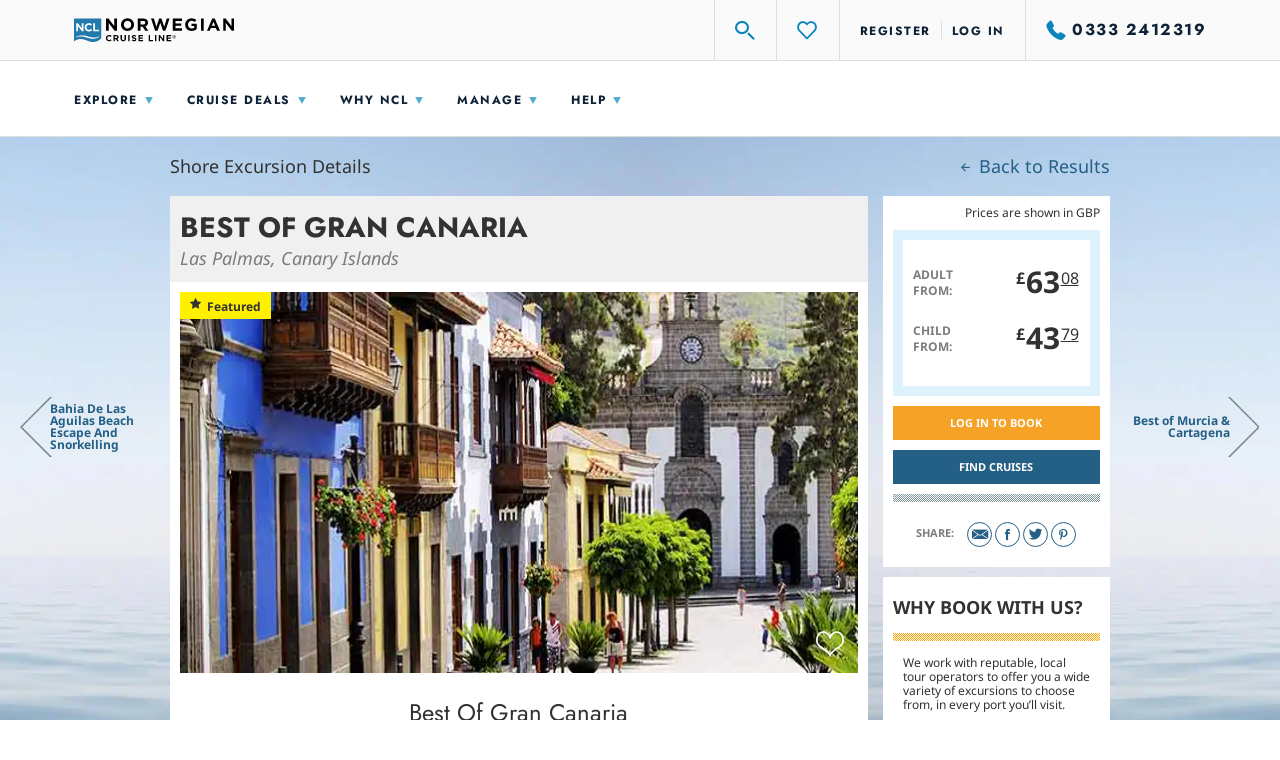

--- FILE ---
content_type: text/html;charset=UTF-8
request_url: https://www.ncl.com/uk/en/shore-excursions/LPA_55/Best-Of-Gran-Canaria?sort=searchWeight&sortOrder=asc&perPage=12
body_size: 25909
content:

<!DOCTYPE html>
<html lang="en-GB">
    <head><script>
// akam-sw.js install script version 1.3.6
"serviceWorker"in navigator&&"find"in[]&&function(){var e=new Promise(function(e){"complete"===document.readyState||!1?e():(window.addEventListener("load",function(){e()}),setTimeout(function(){"complete"!==document.readyState&&e()},1e4))}),n=window.akamServiceWorkerInvoked,r="1.3.6";if(n)aka3pmLog("akam-setup already invoked");else{window.akamServiceWorkerInvoked=!0,window.aka3pmLog=function(){window.akamServiceWorkerDebug&&console.log.apply(console,arguments)};function o(e){(window.BOOMR_mq=window.BOOMR_mq||[]).push(["addVar",{"sm.sw.s":e,"sm.sw.v":r}])}var i="/akam-sw.js",a=new Map;navigator.serviceWorker.addEventListener("message",function(e){var n,r,o=e.data;if(o.isAka3pm)if(o.command){var i=(n=o.command,(r=a.get(n))&&r.length>0?r.shift():null);i&&i(e.data.response)}else if(o.commandToClient)switch(o.commandToClient){case"enableDebug":window.akamServiceWorkerDebug||(window.akamServiceWorkerDebug=!0,aka3pmLog("Setup script debug enabled via service worker message"),v());break;case"boomerangMQ":o.payload&&(window.BOOMR_mq=window.BOOMR_mq||[]).push(o.payload)}aka3pmLog("akam-sw message: "+JSON.stringify(e.data))});var t=function(e){return new Promise(function(n){var r,o;r=e.command,o=n,a.has(r)||a.set(r,[]),a.get(r).push(o),navigator.serviceWorker.controller&&(e.isAka3pm=!0,navigator.serviceWorker.controller.postMessage(e))})},c=function(e){return t({command:"navTiming",navTiming:e})},s=null,m={},d=function(){var e=i;return s&&(e+="?othersw="+encodeURIComponent(s)),function(e,n){return new Promise(function(r,i){aka3pmLog("Registering service worker with URL: "+e),navigator.serviceWorker.register(e,n).then(function(e){aka3pmLog("ServiceWorker registration successful with scope: ",e.scope),r(e),o(1)}).catch(function(e){aka3pmLog("ServiceWorker registration failed: ",e),o(0),i(e)})})}(e,m)},g=navigator.serviceWorker.__proto__.register;if(navigator.serviceWorker.__proto__.register=function(n,r){return n.includes(i)?g.call(this,n,r):(aka3pmLog("Overriding registration of service worker for: "+n),s=new URL(n,window.location.href),m=r,navigator.serviceWorker.controller?new Promise(function(n,r){var o=navigator.serviceWorker.controller.scriptURL;if(o.includes(i)){var a=encodeURIComponent(s);o.includes(a)?(aka3pmLog("Cancelling registration as we already integrate other SW: "+s),navigator.serviceWorker.getRegistration().then(function(e){n(e)})):e.then(function(){aka3pmLog("Unregistering existing 3pm service worker"),navigator.serviceWorker.getRegistration().then(function(e){e.unregister().then(function(){return d()}).then(function(e){n(e)}).catch(function(e){r(e)})})})}else aka3pmLog("Cancelling registration as we already have akam-sw.js installed"),navigator.serviceWorker.getRegistration().then(function(e){n(e)})}):g.call(this,n,r))},navigator.serviceWorker.controller){var u=navigator.serviceWorker.controller.scriptURL;u.includes("/akam-sw.js")||u.includes("/akam-sw-preprod.js")||u.includes("/threepm-sw.js")||(aka3pmLog("Detected existing service worker. Removing and re-adding inside akam-sw.js"),s=new URL(u,window.location.href),e.then(function(){navigator.serviceWorker.getRegistration().then(function(e){m={scope:e.scope},e.unregister(),d()})}))}else e.then(function(){window.akamServiceWorkerPreprod&&(i="/akam-sw-preprod.js"),d()});if(window.performance){var w=window.performance.timing,l=w.responseEnd-w.responseStart;c(l)}e.then(function(){t({command:"pageLoad"})});var k=!1;function v(){window.akamServiceWorkerDebug&&!k&&(k=!0,aka3pmLog("Initializing debug functions at window scope"),window.aka3pmInjectSwPolicy=function(e){return t({command:"updatePolicy",policy:e})},window.aka3pmDisableInjectedPolicy=function(){return t({command:"disableInjectedPolicy"})},window.aka3pmDeleteInjectedPolicy=function(){return t({command:"deleteInjectedPolicy"})},window.aka3pmGetStateAsync=function(){return t({command:"getState"})},window.aka3pmDumpState=function(){aka3pmGetStateAsync().then(function(e){aka3pmLog(JSON.stringify(e,null,"\t"))})},window.aka3pmInjectTiming=function(e){return c(e)},window.aka3pmUpdatePolicyFromNetwork=function(){return t({command:"pullPolicyFromNetwork"})})}v()}}();</script>
<script type="text/javascript" src="https://www.ncl.com/public/413bf56b88e114175d125d5bb02af596258f7f5efe1b"  ></script><script mpmmid="EN.EN.GB.888">var mp_placements=[{id:106,contentType:10,selector:'[data-mp-mm-tag="global-phone|phone"]',targets:[{targetType:2,items:[{code:'gi'}]}],content:'{"originalPhoneNumber":"0333 2412319","targetPhoneNumber":"+34 93 176 3470"}',pageURL:'https://www.ncl.com/uk/en/',href:'',altTag:'',titleAttr:'',hash:'',siteWide:true,replaceLinkActive:false,replaceAltTagActive:false,replaceTitleAttrActive:false,startDate:153144E7,endDate:410244474E4}];var mp_target_ids_priority_order=[6,5,4,3,2,1,0];
var isSSL='https:'==document.location.protocol;var mp_ms_url='http://marketserver.motionpointcore.com/marketserver/?mpactionid=1073741850';if(isSSL)mp_ms_url=mp_ms_url.replace('http://','https://');else mp_ms_url=mp_ms_url.replace('https://','http://');(function(){function e(a,b,c){this.placements=a;this.ms_url=b;this.mp_target_ids_priority_order=c;this.visibleTextNodeForAllPlacements=this.hiddenTextNodeForAllPlacements='';this.userAgent=null;this.languages=[];this.contentType={TEXT:1,HTML:2,IMAGE:4,BACKGROUND_IMAGE:7,IFRAME:8,VIDEO:9,MANUAL_TAG:10,SOURCE:11,PATTERN:12};this.targetType={ALL:0,LANGUAGE:1,COUNTRY:2,STATE_PROVINCE:3,URL_PARAMETER:4,COOKIE:5,USER_AGENT:6};this.srcAttributes=['src','srcset','data-src','data-srcset'];this.visibilityHiddenText=
' {visibility: hidden;} ';this.visibilityVisibleText=' {visibility: visible;} ';this.styleTag=document.createElement('style');this.head=document.getElementsByTagName('head')[0];this.geoLocation=null;this.finalizedCalled=this.pendingGEOLocation=!1;this.geographicTargetsToValidate=[];this.queryParametersChecked=!1;this.queryParameters=null;this.queryParametersNames=[];this.queryParametersValues=[];this.cookiesArray=null;this.cookiesArrayNames=[];this.cookiesArrayValues=[];this.hiddenPlacements=[];this.pageURL=
this.getPageURL();this.ts_url='%ts_url%';this.hasTSUrl=15<this.ts_url.length}var h={cipher:{},hash:{},keyexchange:{},mode:{},misc:{},codec:{},exception:{corrupt:function(a){this.toString=function(){return'CORRUPT: '+this.message};this.message=a},invalid:function(a){this.toString=function(){return'INVALID: '+this.message};this.message=a},bug:function(a){this.toString=function(){return'BUG: '+this.message};this.message=a},notReady:function(a){this.toString=function(){return'NOT READY: '+this.message};
this.message=a}}};h.codec.hex={fromBits:function(a){var b='',c;for(c=0;c<a.length;c++)b+=((a[c]|0)+0xf00000000000).toString(16).substr(4);return b.substr(0,h.bitArray.bitLength(a)/4)},toBits:function(a){var b,c=[];a=a.replace(/s|0x/g,'');var d=a.length;a+='00000000';for(b=0;b<a.length;b+=8)c.push(parseInt(a.substr(b,8),16)^0);return h.bitArray.clamp(c,4*d)}};h.codec.utf8String={fromBits:function(a){var b='',c=h.bitArray.bitLength(a),d,f;for(d=0;d<c/8;d++)0===(d&3)&&(f=a[d/4]),b+=String.fromCharCode(f>>>
8>>>8>>>8),f<<=8;return decodeURIComponent(escape(b))},toBits:function(a){a=unescape(encodeURIComponent(a));var b=[],c,d=0;for(c=0;c<a.length;c++)d=d<<8|a.charCodeAt(c),3===(c&3)&&(b.push(d),d=0);c&3&&b.push(h.bitArray.partial(8*(c&3),d));return b}};h.bitArray={bitSlice:function(a,b,c){a=h.bitArray._shiftRight(a.slice(b/32),32-(b&31)).slice(1);return void 0===c?a:h.bitArray.clamp(a,c-b)},extract:function(a,b,c){var d=Math.floor(-b-c&31);return((b+c-1^b)&-32?a[b/32|0]<<32-d^a[b/32+1|0]>>>d:a[b/32|
0]>>>d)&(1<<c)-1},concat:function(a,b){if(0===a.length||0===b.length)return a.concat(b);var c=a[a.length-1],d=h.bitArray.getPartial(c);return 32===d?a.concat(b):h.bitArray._shiftRight(b,d,c|0,a.slice(0,a.length-1))},bitLength:function(a){var b=a.length;return 0===b?0:32*(b-1)+h.bitArray.getPartial(a[b-1])},clamp:function(a,b){if(32*a.length<b)return a;a=a.slice(0,Math.ceil(b/32));var c=a.length;b&=31;0<c&&b&&(a[c-1]=h.bitArray.partial(b,a[c-1]&2147483648>>b-1,1));return a},partial:function(a,b,c){return 32===
a?b:(c?b|0:b<<32-a)+1099511627776*a},getPartial:function(a){return Math.round(a/1099511627776)||32},equal:function(a,b){if(h.bitArray.bitLength(a)!==h.bitArray.bitLength(b))return!1;var c=0,d;for(d=0;d<a.length;d++)c|=a[d]^b[d];return 0===c},_shiftRight:function(a,b,c,d){var f;for(void 0===d&&(d=[]);32<=b;b-=32)d.push(c),c=0;if(0===b)return d.concat(a);for(f=0;f<a.length;f++)d.push(c|a[f]>>>b),c=a[f]<<32-b;a=h.bitArray.getPartial(a.length?a[a.length-1]:0);d.push(h.bitArray.partial(b+a&31,32<b+a?c:
d.pop(),1));return d},_xor4:function(a,b){return[a[0]^b[0],a[1]^b[1],a[2]^b[2],a[3]^b[3]]},byteswapM:function(a){var b;for(b=0;b<a.length;++b){var c=a[b];a[b]=c>>>24|c>>>8&65280|(c&65280)<<8|c<<24}return a}};h.hash.sha256=function(a){this._key[0]||this._precompute();a?(this._h=a._h.slice(0),this._buffer=a._buffer.slice(0),this._length=a._length):this.reset()};h.hash.sha256.hash=function(a){return(new h.hash.sha256).update(a).finalize()};h.hash.sha256.prototype={blockSize:512,reset:function(){this._h=
this._init.slice(0);this._buffer=[];this._length=0;return this},update:function(a){'string'===typeof a&&(a=h.codec.utf8String.toBits(a));var b=this._buffer=h.bitArray.concat(this._buffer,a);var c=this._length;a=this._length=c+h.bitArray.bitLength(a);if(9007199254740991<a)throw new h.exception.invalid('Cannot service more than 2^53 - 1 bits');if('undefined'!==typeof Uint32Array){var d=new Uint32Array(b),f=0;for(c=512+c-(512+c&511);c<=a;c+=512)this._block(d.subarray(16*f,16*(f+1))),f+=1;b.splice(0,
16*f)}else for(c=512+c-(512+c&511);c<=a;c+=512)this._block(b.splice(0,16));return this},finalize:function(){var a,b=this._buffer,c=this._h;b=h.bitArray.concat(b,[h.bitArray.partial(1,1)]);for(a=b.length+2;a&15;a++)b.push(0);b.push(Math.floor(this._length/4294967296));for(b.push(this._length|0);b.length;)this._block(b.splice(0,16));this.reset();return c},_init:[],_key:[],_precompute:function(){function a(g){return 4294967296*(g-Math.floor(g))|0}for(var b=0,c=2,d,f;64>b;c++){f=!0;for(d=2;d*d<=c;d++)if(0===
c%d){f=!1;break}f&&(8>b&&(this._init[b]=a(Math.pow(c,.5))),this._key[b]=a(Math.pow(c,1/3)),b++)}},_block:function(a){var b,c=this._h,d=this._key,f=c[0],g=c[1],k=c[2],r=c[3],m=c[4],l=c[5],q=c[6],p=c[7];for(b=0;64>b;b++){if(16>b)var n=a[b];else{n=a[b+1&15];var t=a[b+14&15];n=a[b&15]=(n>>>7^n>>>18^n>>>3^n<<25^n<<14)+(t>>>17^t>>>19^t>>>10^t<<15^t<<13)+a[b&15]+a[b+9&15]|0}n=n+p+(m>>>6^m>>>11^m>>>25^m<<26^m<<21^m<<7)+(q^m&(l^q))+d[b];p=q;q=l;l=m;m=r+n|0;r=k;k=g;g=f;f=n+(g&k^r&(g^k))+(g>>>2^g>>>13^g>>>22^
g<<30^g<<19^g<<10)|0}c[0]=c[0]+f|0;c[1]=c[1]+g|0;c[2]=c[2]+k|0;c[3]=c[3]+r|0;c[4]=c[4]+m|0;c[5]=c[5]+l|0;c[6]=c[6]+q|0;c[7]=c[7]+p|0}};e.prototype.endsWith=function(a,b){return-1!==a.indexOf(b,a.length-b.length)};e.prototype.getCookie=function(a){var b=document.cookie;a+='=';var c=b.indexOf('; '+a);if(-1==c){if(c=b.indexOf(a),0!=c)return null}else{c+=2;var d=document.cookie.indexOf(';',c);-1==d&&(d=b.length)}return decodeURI(b.substring(c+a.length,d))};e.prototype.init=function(){var a=this.getCookie('X-MotionCore-Queue');
if((null==a||1>a.length)&&null!=this.placements&&0<this.placements.length){this.validatePageURLs();this.validateDates();this.validateTargets(this.placements);this.createHiddenTextNodeForAllPlacements();this.hideContent();var b=this,c=setInterval(function(){'complete'===document.readyState?(b.finalize(),clearInterval(c)):b.checkSelectorsExist()},100)}};e.prototype.eliminateCollisions=function(){for(var a=[],b=0;b<this.placements.length;b++){for(var c=this.placements[b],d=c.selector,f=!1,g=b+1;g<this.placements.length;g++)d==
this.placements[g].selector&&c.contentType==this.placements[g].contentType&&c.hash==this.placements[g].hash&&(f||(a.push(c),f=!0),a.push(this.placements[g]));if(1<a.length)for(d=[],f=0;f<this.mp_target_ids_priority_order.length;f++){g=this.mp_target_ids_priority_order[f];for(var k=0;k<a.length;k++)c=a[k],this.checkIfPlacementHasTarget(g,c)&&(d.push(c),this.removePlacementFromPlacements(c.id,a));if(0<d.length){for(c=0;c<a.length;c++)this.removePlacementFromPlacements(a[c].id,this.placements),b++;if(1<
d.length)for(f=0;f<d.length;f++)c=d[f],c.siteWide&&(this.removePlacementFromPlacements(c.id,this.placements),b++);break}}}};e.prototype.removePlacementFromPlacements=function(a,b){for(var c=0;c<b.length;c++)if(a==b[c].id){b.splice(c,1);break}};e.prototype.checkIfPlacementHasTarget=function(a,b){var c=!1;if((b=b.targets)&&0<b.length)for(var d=0;d<b.length;d++)if(a==b[d].targetType){c=!0;break}return c};e.prototype.finalize=function(){this.finalizedCalled||(this.finalizedCalled=!0,this.checkSelectorsExist(),
this.showContent(),this.addObserver())};e.prototype.getGEOLocation=function(){var a=this;a.pendingGEOLocation=!0;var b=new XMLHttpRequest;b.open('GET',this.ms_url);b.send();b.onload=function(){200<=this.status&&300>this.status?(a.geoLocation=this.response,sessionStorage.setItem('geoLocation',a.geoLocation),a.pendingGEOLocation=!1,a.validateTargets(a.geographicTargetsToValidate)):a.pendingGEOLocation=!1}};e.prototype.convertURLToURLWOQueryString=function(a){var b=a.indexOf('?');-1!=b&&(a=a.substr(0,
b));return a};e.prototype.eliminateProtocols=function(a){a=a.replace('https://','');return a=a.replace('http://','')};e.prototype.eliminateForwardSlash=function(a){'/'==a.slice(-1)&&(a=a.slice(0,-1));return a};e.prototype.convertURL=function(a){a=decodeURIComponent(a);a=this.convertURLToURLWOQueryString(a);a=this.eliminateProtocols(a);a=this.eliminateForwardSlash(a);return a.toLowerCase()};e.prototype.getPageURL=function(){return this.convertURL(window.location.href)};e.prototype.areURLsEquivalent=
function(a){a=this.convertURL(a);return this.pageURL===a};e.prototype.validatePageURLs=function(){for(var a=0;a<this.placements.length;a++)this.placements[a].siteWide||this.areURLsEquivalent(this.placements[a].pageURL)||(this.placements.splice(a,1),--a)};e.prototype.checkSelectorsExist=function(){if(!this.pendingGEOLocation){this.eliminateCollisions();for(var a=this,b=0;b<this.placements.length;b++){var c=this.placements[b];if(c.contentType==this.contentType.PATTERN)this.handlePattern(c,document.documentElement);
else{var d=document.querySelectorAll(c.selector+(c.contentType==this.contentType.IMAGE?'':':not(.mp-mm)'));if(0<d.length)for(var f=0;f<d.length;f++){var g=d[f];if(null!=g){var k=[],r=this.placements.map(function(p){return p.selector});r.some(function(p,n){return r.indexOf(p)!=n})?k=this.placements.filter(function(p){return c.contentType===a.contentType.TEXT?p.selector===c.selector&&p.hash===c.hash:p.selector==c.selector}):k.push(c);for(var m=0;m<k.length;m++){var l=k[m],q=!0;l.contentType==this.contentType.IMAGE||
l.contentType==this.contentType.SOURCE?this.handleImage(l,g):l.contentType==this.contentType.BACKGROUND_IMAGE?this.handleBackgroundImage(l,g):l.contentType==this.contentType.IFRAME?this.handleIFrame(l,g):l.contentType==this.contentType.VIDEO?this.handleVideo(l,g):l.contentType==this.contentType.MANUAL_TAG?this.handlePhone(l,g):(q=!1,this.handleHTML(l,g));q&&this.addReplacedClass(g)}}}}}}};e.prototype.getSourceAttributeFromSelector=function(a){0==a.indexOf('[mp-')&&(a=a.replace('mp-',''));for(var b=
0;b<this.srcAttributes.length;b++)if(-1<a.indexOf('['+this.srcAttributes[b]+'='))return this.srcAttributes[b];return''};e.prototype.handleImage=function(a,b){var c=this.getSourceAttributeFromSelector(a.selector);b.setAttribute(c,'');var d=a.content;d=this.hasTSUrl?this.ts_url+'mm-'+/[^/]*$/.exec(d)[0]:isSSL?d.replace('http://','https://'):d.replace('https://','http://');d=d+'?'+(new Date).getTime();b.setAttribute(c,d);c=a.href;this.isValidString(c)&&a.replaceLinkActive&&this.handleHref(b,c,'image');
a.replaceAltTagActive&&b.setAttribute('alt',a.altTag);a.replaceTitleAttrActive&&b.setAttribute('title',a.titleAttr)};e.prototype.handleBackgroundImage=function(a,b){var c=a.content;c=this.hasTSUrl?this.ts_url+'mm-'+/[^/]*$/.exec(c)[0]:isSSL?c.replace('http://','https://'):c.replace('https://','http://');c=c+'?'+(new Date).getTime();b.style.backgroundImage="url('"+c+"')";c=a.href;this.isValidString(c)&&a.replaceLinkActive&&this.handleHref(b,c,'replacement background-image')};e.prototype.handleIFrame=
function(a,b){this.replaceElementSrc(a,b,'replacement iframe-content')};e.prototype.handleVideo=function(a,b){this.replaceElementSrc(a,b,'replacement video-content')};e.prototype.replaceElementSrc=function(a,b,c){b.setAttribute('src','');a=a.content;a=isSSL?a.replace('http://','https://'):a.replace('https://','http://');b.setAttribute('src',a);b.setAttribute('title',c)};e.prototype.handleHref=function(a,b,c){if(0!==b.length){var d=this.replaceHref(a,b,c);if(!d)for(var f=0;!d&&5>f;)if(a=a.parentNode,
void 0!==a){if('body'===a.nodeName.toLowerCase())break;d=this.replaceHref(a,b,c);f++}else break}};e.prototype.replaceHref=function(a,b,c){this.isValidString(a.href)&&(a.setAttribute('href',b),a.setAttribute('title',c),replace=!0);return!1};e.prototype.handleHTML=function(a,b){var c;if(c=null!=a.hash&&0<a.hash.length){c=a.hash;var d=b.innerHTML;d=d.replace(/<\/?[^>]+(>|$)/g,'');d=h.hash.sha256.hash(d);d=h.codec.hex.fromBits(d);c=c==d}c&&(b.innerHTML=a.content,c=a.href,this.isValidString(c)&&a.replaceLinkActive&&
(a=this.getTitle(a.content),this.handleHref(b,c,a)),this.addReplacedClass(b))};e.prototype.getTitle=function(a){if(a&&0<a.length){a=a.replace(/<[^>]+>/g,'');var b=a.indexOf(' ',25);return-1==b?a:a.substring(0,b)+'...'}return''};e.prototype.handlePhone=function(a,b){a=this.processJSONContent(a.content);b.innerHTML=a.target;b=document.querySelectorAll("[href*='"+a.origin+"'],[href*='"+a.origin.replace(/\D/g,'')+"']");for(var c=0;c<b.length;c++)b[c].href='tel:'+a.target.replace(/[+\D]/g,''),b[c].title=
'tel:'+a.target.replace(/[+\D]/g,'')};e.prototype.handlePattern=function(a,b){a=this.processJSONContent(a.content);var c=new RegExp(a.pattern,'g');b=document.createNodeIterator(b,NodeFilter.SHOW_TEXT,function(f){if('undefined'===typeof f)return NodeFilter.FILTER_SKIP;if(''!=f.data.trim())return NodeFilter.FILTER_ACCEPT},!1);for(var d;d=b.nextNode();)null!=(match=c.exec(d.data))&&(d.data=d.data.replace(c,a.target))};e.prototype.processJSONContent=function(a){a=JSON.parse(a);var b={originalPhoneNumber:'origin',
targetPhoneNumber:'target'},c;for(c in b)a.hasOwnProperty(c)&&(a[b[c]]=a[c],delete a[c]);return a};e.prototype.validateDates=function(){for(var a=Date.now(),b=0;b<this.placements.length;b++)if(this.placements[b].startDate>a||this.placements[b].endDate<a)this.placements.splice(b,1),--b};e.prototype.validateTargets=function(a){a=a.slice();for(var b=0;b<a.length;b++){var c=!1;if(a[b].targets&&0!=a[b].targets.length)if(1==a[b].targets.length)c=this.validateTarget(a[b],a[b].targets[0]);else for(var d=
a[b].targets,f=0;f<d.length&&(c=this.validateTarget(a[b],d[f]),c);f++);else c=!0;c||this.removePlacementFromPlacements(a[b].id,this.placements)}};e.prototype.validateTarget=function(a,b){b.targetType==this.targetType.COUNTRY||b.targetType==this.targetType.STATE_PROVINCE?this.checkGEOLocationAvailable()?b=this.isMatchingTarget(b):(b=!0,this.geographicTargetsToValidate.push(a)):b=this.isMatchingTarget(b);return b};e.prototype.checkGEOLocationAvailable=function(){var a=!1;if(!this.pendingGEOLocation){if(null===
this.geoLocation||3>this.geoLocation.length)this.geoLocation=sessionStorage.getItem('geoLocation');(null===this.geoLocation||3>this.geoLocation.length)&&this.getGEOLocation();null!=this.geoLocation&&3<this.geoLocation.length&&(a=!0)}return a};e.prototype.isMatchingTarget=function(a){var b=!1;switch(a.targetType){case this.targetType.LANGUAGE:b=this.isMatchingLanguageTarget(a);break;case this.targetType.COOKIE:b=this.isMatchingCookieTarget(a);break;case this.targetType.URL_PARAMETER:b=this.isMatchingURLParameterTarget(a);
break;case this.targetType.COUNTRY:case this.targetType.STATE_PROVINCE:b=this.isMatchingGeographicTarget(a);break;case this.targetType.USER_AGENT:b=this.isMatchingUserAgentTarget(a);break;case this.targetType.ALL:b=!0}return b};e.prototype.isMatchingURLParameterTarget=function(a){return this.isMatchingURLParameter(a)};e.prototype.isMatchingCookieTarget=function(a){var b=this.isMatchingURLParameter(a);if(!b)if(null===this.cookiesArray&&this.getCookiesArray(),!a.regex&&this.isValidString(a.name)){var c=
this.getCookieValueByName(a.name);null!=c||this.isValidString(a.value)?null!=c&&c==a.value&&(b=!0):b=!0}else if(this.isValidString(a.name)){c=null;for(var d=0;d<this.cookiesArrayNames.length;d++)if(this.matchesRegExp(a.name,this.cookiesArrayNames[d])){c=this.getCookieValueByName(this.cookiesArrayNames[d]);break}this.isValidString(c)||this.isValidString(a.value)?this.isValidString(c)&&this.matchesRegExp(a.value,c)&&(b=!0):b=!0}return b};e.prototype.isMatchingURLParameter=function(a){var b=!1;this.queryParametersChecked||
(this.getQueryParameters(),this.queryParametersChecked=!0);if(null!=this.queryParameters)if(!a.regex&&this.isValidString(a.name)){var c=this.getQueryParameterValueByName(a.name);null!=c||this.isValidString(a.value)?null!=c&&c==a.value&&(b=!0):b=!0}else if(this.isValidString(a.name)){c=null;for(var d=0;d<this.queryParametersNames.length;d++)if(this.matchesRegExp(a.name,this.queryParametersNames[d])){c=this.getQueryParameterValueByName(this.queryParametersNames[d]);break}this.isValidString(c)||this.isValidString(a.value)?
this.isValidString(c)&&this.matchesRegExp(a.value,c)&&(b=!0):b=!0}return b};e.prototype.isMatchingGeographicTarget=function(a){var b=!1;if(a.targetType==this.targetType.COUNTRY&&null!=a.items&&0<a.items.length)for(var c=this.getCountryCode(),d=0;d<a.items.length;d++)if(a.items[d].code===c){b=!0;break}if(a.targetType==this.targetType.STATE_PROVINCE&&null!=a.items&&0<a.items.length)for(c=this.getRegionCode(),d=0;d<a.items.length;d++)if(a.items[d].code===c){b=!0;break}return b};e.prototype.isMatchingUserAgentTarget=
function(a){var b=!1;null==this.userAgent&&(this.userAgent=navigator.userAgent);!a.regex&&this.isValidString(a.value)?(a=a.value,-1<a.indexOf('*')?(a=a.replace('*',''),b=-1<this.userAgent.indexOf(a)):b=this.userAgent==a):this.isValidString(a.value)&&(b=this.matchesRegExp(a.value,this.userAgent));return b};e.prototype.isMatchingLanguageTarget=function(a){var b=!1;1>this.languages.length&&this.getLanguages();for(var c=0;c<this.languages.length;c++){for(var d=this.languages[c],f=0;f<a.items.length;f++)if(d===
a.items[f].code.toLowerCase()){b=!0;break}if(b)break}return b};e.prototype.getLanguages=function(){var a=window.navigator,b=['language','browserLanguage','systemLanguage','userLanguage'];if(null!=a.languages&&0<a.languages.length)for(var c=0;c<a.languages.length;c++)-1!==a.languages[c].indexOf('-')?this.languages.push(a.languages[c].split('-')[0].toLowerCase()):this.languages.push(a.languages[c].toLowerCase());else for(c=0;c<b.length;c++){var d=a[b[c]];if(d&&d.length){-1!==d.indexOf('-')?this.languages.push(d.split('-')[0].toLowerCase()):
this.languages.push(d.toLowerCase());break}}};e.prototype.matchesRegExp=function(a,b){return'string'===typeof a||a instanceof String?(a=/^\/(.*)\/([a-z]*)$/.exec(a),null!=a&&null!=a[1]&&null!=a[2]?null!=(new RegExp(a[1],a[2])).exec(b):!1):null!=b.match(a)};e.prototype.getQueryParameters=function(){var a={},b=location.search.slice(1);b&&0<b.length&&(0<b.indexOf('&')?(b=b.split('&'))&&1<b.length&&(b.forEach(function(c){c=c.split('=');a[c[0]]=decodeURIComponent(c[1]||'');this.queryParametersNames.push(c[0]);
this.queryParametersValues.push(a[c[0]])}),this.queryParameters=JSON.parse(JSON.stringify(a))):(b=b.split('='))&&1<b.length&&(a[b[0]]=decodeURIComponent(b[1]||''),this.queryParametersNames.push(b[0]),this.queryParametersValues.push(a[b[0]]),this.queryParameters=JSON.parse(JSON.stringify(a))))};e.prototype.getQueryParameterValueByName=function(a){var b=null,c;for(c in this.queryParameters)if(c===a){b=this.queryParameters[c];break}return b};e.prototype.getCookiesArray=function(){this.cookiesArray=document.cookie.split(';');
for(var a=0;a<this.cookiesArray.length;a++)this.cookiesArrayNames.push(this.cookiesArray[a].split('=')[0].trim()),this.cookiesArrayValues.push(this.cookiesArray[a].split('=')[1].trim())};e.prototype.getCookieValueByName=function(a){for(var b=null,c=0;c<this.cookiesArrayNames.length;c++)if(this.cookiesArrayNames[c]===a){b=this.cookiesArrayValues[c];break}return b};e.prototype.getCountryCode=function(){return this.getValueFromGEOLocation('country')};e.prototype.getRegionCode=function(){return this.getValueFromGEOLocation('region')};
e.prototype.getValueFromGEOLocation=function(a){var b=null,c=JSON.parse(this.geoLocation);null!=c&&c.hasOwnProperty(a)&&(b=c[a]);return b};e.prototype.isValidString=function(a){return null!==a&&void 0!==a};e.prototype.createHiddenTextNodeForAllPlacements=function(){for(var a=0;a<this.placements.length;a++)this.hiddenTextNodeForAllPlacements+=this.placements[a].selector+this.visibilityHiddenText,this.hiddenPlacements.push(this.placements[a])};e.prototype.createVisibleTextNodeForAllPlacements=function(){for(var a=
0;a<this.hiddenPlacements.length;a++)this.visibleTextNodeForAllPlacements+=this.hiddenPlacements[a].selector+this.visibilityVisibleText};e.prototype.showContent=function(){var a=document.getElementById('mp-mm-placements');null!==a&&a.parentNode.removeChild(a)};e.prototype.hideContent=function(){var a=document.createTextNode(this.hiddenTextNodeForAllPlacements);this.styleTag.id='mp-mm-placements';this.styleTag.appendChild(a);this.head.appendChild(this.styleTag)};e.prototype.showPlacement=function(a){a=
document.createTextNode(a+this.visibilityVisibleText);this.styleTag.appendChild(a);this.head.appendChild(this.styleTag)};e.prototype.addReplacedClass=function(a){a.classList.remove('mp-mm');a.classList.add('mp-mm')};e.prototype.addObserver=function(){var a=this,b=document.body;(new MutationObserver(function(c){for(var d=0;d<c.length;d++)if('childList'===c[d].type)'BODY'===c[d].target.nodeName&&u.checkSelectorsExist();else if('attributes'===c[d].type)for(var f=c[d].target,g=0;g<a.placements.length;g++){var k=
a.placements[g];if(k.contentType===a.contentType.IMAGE&&f.matches(k.selector)&&-1==c[d].oldValue.indexOf(k.content)){a.handleImage(k,f);a.addReplacedClass(f);break}}})).observe(b,{childList:!0,subtree:!0,attributes:!0,attributeOldValue:!0,attributeFilter:['src']})};var u=new e(mp_placements,mp_ms_url,mp_target_ids_priority_order);u.init()})();</script>
        <meta charset="utf-8">
        
            <script type="application/ld+json">
                {
                 "@context": "http://schema.org/",
                 "@type": "offer",
                 "name": "Best Of Gran Canaria",
                 "description": "Discover Gran Canaria's cultural heritage, visit Arucas banana plantation, Jardin de la Marquesa, and picturesque Teror village.",
                 "offeredBy":{
                            "@type": "Organization",
                            "name": "Norwegian Cruise Line"
                 },
                 "price": "43.785",
                 "priceCurrency": "GBP",
                 "aggregateRating": {
                 "@type": "aggregateRating",
                 "bestRating": "5",
                 "ratingValue": "0.0",
                 "ratingCount": "0"
                 }}
             </script>
        
        <meta http-equiv="X-UA-Compatible" content="IE=edge">
        <meta name="viewport" content="width=device-width, initial-scale=1, user-scalable=no">
        <title>Las Palmas, Canary Islands Best Of Gran Canaria Excursion | Norwegian Cruise Line</title>


            <!--StyleSheet-->
        <link rel="stylesheet" href="https://www.ncl.com/uk/en/static/styles/bootstrap.css?v=1768426029364" media="all">
        <link rel="stylesheet" href="https://www.ncl.com/uk/en/static/styles/ie10in.css?v=1768426029364" media="all">
        <link rel="stylesheet" href="https://www.ncl.com/uk/en/assets/v1/styles/redesign.css?v=1768426029364" media="all">
            <!--[if lte IE 10]>
        <link rel="stylesheet" href="/shore-excursions/assets/stylesheets/ie10in.min.css?v=1768426029364" media="all">
            <![endif]-->
            <!--JavaScript-->

        <script type="text/javascript">
            window.tealiumMain = 'main';
            window.tealiumEnvironment = 'prod';
             window.analyticsProductIdShorex="LPA_55"; window.analyticsShorexLanguage=""; window.analyticsShorexPort="Las Palmas, Canary Islands"; window.analyticsChannel="shorex"; window.analyticsShorexActivityLevel="Level 2"; window.analyticsShorexAdultPrice="63.08"; window.analyticsSiteCatalystTag="on"; window.analyticsShorexDuration="4 1/2 hrs"; window.analyticsShorexChildPrice="43.785"; window.analyticsPageName="shorex: search: details: best of gran canaria";
        </script>

        <!--[if lte IE 9]>
        <script type="text/javascript" src="/static/scripts/compatibility/ncl.ie9.compatibility.js?v=1768426029364"></script>
        <![endif]-->
        <!--[if lte IE 10]>
        <script type="text/javascript" src="/static/scripts/compatibility/ncl.ie10.compatibility.js?v=1768426029364"></script>
        <![endif]-->
        <script type="text/javascript" src="https://www.ncl.com/uk/en/regional_settings.js?v=1768426029364"></script>
        <script type="text/javascript" src="https://www.ncl.com/uk/en/static/scripts/ncl.shorex.libraries.js?v=1768426029364"></script>
        <script type="text/javascript" src="https://www.ncl.com/uk/en/static/scripts/ncl.resources.js?v=1768426029364"></script>
        <script type="text/javascript" src="https://www.ncl.com/static/scripts/ncl.shorex.scripts.js?v=1768426029364"></script>

        <script type="text/javascript" src="https://www.ncl.com/assets/v1/scripts/redesign.js?v=1750294325178"></script>
        

        <script>
                /*
                 Adding this because 110_app.js and 160_jquery_complete will fail if this property isn't available.
                 This property was removed in from jquery in version 1.9. We are using a later version. Those scripts
                 need to be updated to fail gracefully if the property doesn't exist.
                 */
                try {
                    $.browser = {} ;

                    $(document).ready(function () {
                        try {
                            $('a.sign-up-form' ).each(function() { //for the inside scoop referer
                                $(this).attr ('href', $ (this).attr ('href') + '?ref=' + window.location) ;
                            }) ;
                        } catch(err){
                            if (console) console.log('error changing href');
                        }
                    }) ;
                } catch(err) {
                    if (console) console.log('error attaching handler');
                }
        </script>
            <!--Favicon-->
        <link rel="shortcut icon" type="image/png" href="https://www.ncl.com/resources/images/favicon/favicon.png?v=1768426029364">
        <link rel="icon" type="image/png" href="https://www.ncl.com/resources/images/favicon/windows-icon-24x24.png?v=1768426029364">
        <link rel="icon" type="image/png" href="https://www.ncl.com/resources/images/favicon/windows-icon-32x32.png?v=1768426029364">
        <link rel="apple-touch-icon" href="https://www.ncl.com/resources/images/favicon/apple-touch-icon-128x128.png?v=1768426029364">
        <link rel="apple-touch-icon" sizes="54x54" href="https://www.ncl.com/resources/images/favicon/apple-touch-icon-54x54.png?v=1768426029364">
        <link rel="apple-touch-icon" sizes="57x57" href="https://www.ncl.com/resources/images/favicon/apple-touch-icon-57x57.png?v=1768426029364">
        <link rel="apple-touch-icon" sizes="72x72" href="https://www.ncl.com/resources/images/favicon/apple-touch-icon-72x72.png?v=1768426029364">
        <link rel="apple-touch-icon" sizes="114x114" href="https://www.ncl.com/resources/images/favicon/apple-touch-icon-114x114.png?v=1768426029364">
        <link rel="apple-touch-icon" sizes="128x128" href="https://www.ncl.com/resources/images/favicon/apple-touch-icon-128x128.png?v=1768426029364">
        <link rel="canonical" href="https://www.ncl.com/uk/en/shore-excursions/LPA_55/Best-Of-Gran-Canaria"/>

        <!-- GLOBAL DOCUMENT HEAD --> <!-- MS IE 11 Compatibility Warning Modal --> <script type="application/javascript"> let isIE11 = !!window.MSInputMethodContext && !!document.documentMode; if (isIE11) { document.writeln("<script type=\"application/javascript\" src=\"https://www.ncl.com/uk/en/assets/v1/scripts/ie11modal.js\"><\/script>"); } </script> <!-- Adobe Target Prefetch/Preconnect --> <script> var domainName = window.location.hostname.toLocaleLowerCase(); if (domainName !== "app.ncl.com") { /* this should not run in the "app" subdomain */ ;(function(win, doc, style, timeout) { var STYLE_ID = 'at-body-style'; function getParent() { return doc.getElementsByTagName('head')[0]; } function addStyle(parent, id, def) { if (!parent) { return; } var style = doc.createElement('style'); style.id = id; style.innerHTML = def; parent.appendChild(style); } function removeStyle(parent, id) { if (!parent) { return; } var style = doc.getElementById(id); if (!style) { return; } parent.removeChild(style); } addStyle(getParent(), STYLE_ID, style); setTimeout(function() { removeStyle(getParent(), STYLE_ID); }, timeout); }(window, document, "body {opacity: 0 !important}", 3000)); } </script> <script src="https://assets.adobedtm.com/dfde4cf50702/2d0361c04f74/launch-aee8fc520738.min.js"></script> <!-- END GLOBAL DOCUMENT HEAD -->
        <!-- Never add something after this line. This should be the last line on the head -->
        
    
<link rel="stylesheet" type="text/css" mpdisurl href="//www.ncl.com/uk/en/mp/custom_CSS/mpCSS.css"/>

<meta name="msvalidate.01" content="2FB9A4CAD72E83F1C322DF82C754613C"/>
<meta name="google-site-verification" content="JrmteJQfbnT0WbzFwa_xtTcHktd1zaSqV-JvA68URfs"/>

<script>(window.BOOMR_mq=window.BOOMR_mq||[]).push(["addVar",{"rua.upush":"false","rua.cpush":"true","rua.upre":"false","rua.cpre":"false","rua.uprl":"false","rua.cprl":"false","rua.cprf":"false","rua.trans":"SJ-6e99b0eb-af6f-493e-8fbc-5e6b228bb774","rua.cook":"false","rua.ims":"false","rua.ufprl":"false","rua.cfprl":"false","rua.isuxp":"false","rua.texp":"norulematch","rua.ceh":"false","rua.ueh":"false","rua.ieh.st":"0"}]);</script>
<script>!function(){function o(n,i){if(n&&i)for(var r in i)i.hasOwnProperty(r)&&(void 0===n[r]?n[r]=i[r]:n[r].constructor===Object&&i[r].constructor===Object?o(n[r],i[r]):n[r]=i[r])}try{var n=decodeURIComponent("%7B%0A%20%20%20%20%20%22ResourceTiming%22%3A%7B%0A%20%20%20%20%20%20%20%20%20%20%20%20%20%20%20%20%22comment%22%3A%20%22Clear%20RT%20Buffer%20on%20mPulse%20beacon%22%2C%0A%20%20%20%20%20%20%20%20%20%20%20%20%20%20%20%20%22clearOnBeacon%22%3A%20true%0A%20%20%20%20%20%7D%2C%0A%20%20%20%20%20%22AutoXHR%22%3A%7B%0A%20%20%20%20%20%20%20%20%20%20%20%20%20%20%20%20%22comment%22%3A%20%22Monitor%20XHRs%20requested%20using%20FETCH%22%2C%0A%20%20%20%20%20%20%20%20%20%20%20%20%20%20%20%20%22monitorFetch%22%3A%20true%2C%0A%20%20%20%20%20%20%20%20%20%20%20%20%20%20%20%20%22comment%22%3A%20%22Start%20Monitoring%20SPAs%20from%20Click%22%2C%0A%20%20%20%20%20%20%20%20%20%20%20%20%20%20%20%20%22spaStartFromClick%22%3A%20true%0A%20%20%20%20%20%7D%2C%0A%20%20%20%20%20%22PageParams%22%3A%7B%0A%20%20%20%20%20%20%20%20%20%20%20%20%20%20%20%20%22comment%22%3A%20%22Monitor%20all%20SPA%20XHRs%22%2C%0A%20%20%20%20%20%20%20%20%20%20%20%20%20%20%20%20%22spaXhr%22%3A%20%22all%22%0A%20%20%20%20%20%7D%0A%7D%20");if(n.length>0&&window.JSON&&"function"==typeof window.JSON.parse){var i=JSON.parse(n);void 0!==window.BOOMR_config?o(window.BOOMR_config,i):window.BOOMR_config=i}}catch(r){window.console&&"function"==typeof window.console.error&&console.error("mPulse: Could not parse configuration",r)}}();</script>
                              <script>!function(e){var n="https://s.go-mpulse.net/boomerang/";if("False"=="True")e.BOOMR_config=e.BOOMR_config||{},e.BOOMR_config.PageParams=e.BOOMR_config.PageParams||{},e.BOOMR_config.PageParams.pci=!0,n="https://s2.go-mpulse.net/boomerang/";if(window.BOOMR_API_key="TCZKH-A3E5K-R7UEE-8AYTU-FWV9Y",function(){function e(){if(!o){var e=document.createElement("script");e.id="boomr-scr-as",e.src=window.BOOMR.url,e.async=!0,i.parentNode.appendChild(e),o=!0}}function t(e){o=!0;var n,t,a,r,d=document,O=window;if(window.BOOMR.snippetMethod=e?"if":"i",t=function(e,n){var t=d.createElement("script");t.id=n||"boomr-if-as",t.src=window.BOOMR.url,BOOMR_lstart=(new Date).getTime(),e=e||d.body,e.appendChild(t)},!window.addEventListener&&window.attachEvent&&navigator.userAgent.match(/MSIE [67]\./))return window.BOOMR.snippetMethod="s",void t(i.parentNode,"boomr-async");a=document.createElement("IFRAME"),a.src="about:blank",a.title="",a.role="presentation",a.loading="eager",r=(a.frameElement||a).style,r.width=0,r.height=0,r.border=0,r.display="none",i.parentNode.appendChild(a);try{O=a.contentWindow,d=O.document.open()}catch(_){n=document.domain,a.src="javascript:var d=document.open();d.domain='"+n+"';void(0);",O=a.contentWindow,d=O.document.open()}if(n)d._boomrl=function(){this.domain=n,t()},d.write("<bo"+"dy onload='document._boomrl();'>");else if(O._boomrl=function(){t()},O.addEventListener)O.addEventListener("load",O._boomrl,!1);else if(O.attachEvent)O.attachEvent("onload",O._boomrl);d.close()}function a(e){window.BOOMR_onload=e&&e.timeStamp||(new Date).getTime()}if(!window.BOOMR||!window.BOOMR.version&&!window.BOOMR.snippetExecuted){window.BOOMR=window.BOOMR||{},window.BOOMR.snippetStart=(new Date).getTime(),window.BOOMR.snippetExecuted=!0,window.BOOMR.snippetVersion=12,window.BOOMR.url=n+"TCZKH-A3E5K-R7UEE-8AYTU-FWV9Y";var i=document.currentScript||document.getElementsByTagName("script")[0],o=!1,r=document.createElement("link");if(r.relList&&"function"==typeof r.relList.supports&&r.relList.supports("preload")&&"as"in r)window.BOOMR.snippetMethod="p",r.href=window.BOOMR.url,r.rel="preload",r.as="script",r.addEventListener("load",e),r.addEventListener("error",function(){t(!0)}),setTimeout(function(){if(!o)t(!0)},3e3),BOOMR_lstart=(new Date).getTime(),i.parentNode.appendChild(r);else t(!1);if(window.addEventListener)window.addEventListener("load",a,!1);else if(window.attachEvent)window.attachEvent("onload",a)}}(),"350".length>0)if(e&&"performance"in e&&e.performance&&"function"==typeof e.performance.setResourceTimingBufferSize)e.performance.setResourceTimingBufferSize(350);!function(){if(BOOMR=e.BOOMR||{},BOOMR.plugins=BOOMR.plugins||{},!BOOMR.plugins.AK){var n="true"=="true"?1:0,t="",a="amijhnyxezhcs2lsdyiq-f-f22eb5844-clientnsv4-s.akamaihd.net",i="false"=="true"?2:1,o={"ak.v":"39","ak.cp":"792180","ak.ai":parseInt("225862",10),"ak.ol":"0","ak.cr":8,"ak.ipv":4,"ak.proto":"h2","ak.rid":"418ec65a","ak.r":45721,"ak.a2":n,"ak.m":"x","ak.n":"essl","ak.bpcip":"3.16.147.0","ak.cport":41874,"ak.gh":"23.33.25.22","ak.quicv":"","ak.tlsv":"tls1.3","ak.0rtt":"","ak.0rtt.ed":"","ak.csrc":"-","ak.acc":"","ak.t":"1769086481","ak.ak":"hOBiQwZUYzCg5VSAfCLimQ==mXqaDNNjCVrl8XoqZ/[base64]/A9/gN2JFreUkCuY+vjFHQmX27JFtwGpunr3/CCAex8C/oMbOR4D/pxOD16kqFB60IzYH8+NbA4aoWkQ9QZYYDhlhzF0orehCvVusGq2wZRWL6ztowqdNPiasQciCIp/7JSLZS8WTfx/D0fBnt1M=","ak.pv":"775","ak.dpoabenc":"","ak.tf":i};if(""!==t)o["ak.ruds"]=t;var r={i:!1,av:function(n){var t="http.initiator";if(n&&(!n[t]||"spa_hard"===n[t]))o["ak.feo"]=void 0!==e.aFeoApplied?1:0,BOOMR.addVar(o)},rv:function(){var e=["ak.bpcip","ak.cport","ak.cr","ak.csrc","ak.gh","ak.ipv","ak.m","ak.n","ak.ol","ak.proto","ak.quicv","ak.tlsv","ak.0rtt","ak.0rtt.ed","ak.r","ak.acc","ak.t","ak.tf"];BOOMR.removeVar(e)}};BOOMR.plugins.AK={akVars:o,akDNSPreFetchDomain:a,init:function(){if(!r.i){var e=BOOMR.subscribe;e("before_beacon",r.av,null,null),e("onbeacon",r.rv,null,null),r.i=!0}return this},is_complete:function(){return!0}}}}()}(window);</script></head>
    <body ng-app="NCLShorexApp">

        
         <div class='redesign'><script type="application/ld+json">
{
  "@context": "http://schema.org",
  "@type": "BreadcrumbList",
  "itemListElement": [{
    "@type": "ListItem",
    "position": 1,
    "item": {
      "@id": "https://www.ncl.com/uk/en",
      "name": "Norwegian Cruise Line"
    }
},{
    "@type": "ListItem",
    "position": 2,
    "item": {
      "@id": "https://www.ncl.com/uk/en/shore-excursions",
      "name": "Shore excursions"
    }
},{
    "@type": "ListItem",
    "position": 3,
    "item": {
      "@id": "https://www.ncl.com/uk/en/shore-excursions/LPA_55",
      "name": "Lpa 55"
    }
},{
    "@type": "ListItem",
    "position": 4,
    "item": {
      "@id": "https://www.ncl.com/uk/en/shore-excursions/LPA_55/Best-Of-Gran-Canaria",
      "name": "Best of gran canaria"
    }
}]
}
</script><header id="header" class="js-header header" data-analytics-region="utility_header" ng-app="NCLTransitionApp" ng-controller="FavoritesBrowseCtrl" data-header="default"><!--m106--><!-- m5 --><section class="m5 bg-dark -bg-dark wrapper hide"><div class="container"><div class="m5_header"><a class="close -small" href="#" title="Close" aria-label="Close"></a></div><div class="m5_body paragraph-serif-3">This website uses cookies. By continuing to browse the site you agree to our use of cookies. To find out more, please <a class="linkText -large" href="https://www.ncl.com/uk/en/about-us/privacy-policy/cookies" title="Click Here" aria-label="Click Here" target="_blank">Click Here</a></div></div></section><!-- m4 --><section class="m4 bg-dark -bg-dark" style="display: none"><div class="wrapper"><div class="container"><div class="m4_body"><ul id="alerts" class="listing"></ul></div><div class="m4_aside"><a class="link-1 icon-plus-less collapsed" href="#" data-toggle="collapse" data-target=".multi-collapse" aria-expanded="false" type="button" aria-controls="alerts" title="More Info" aria-label="More Info">More Info</a></div></div></div></section><!-- header mobile --><section class="header_mobile visible-xs"><div class="header_mobile_utility"><div class="header_mobile_mainUtility"><div class="wrapper"><div class="container"><div class="row align-items-center justify-content-between"><div class="col -side"><ul class="listing -pipeRight"><li class="listing_item"><a class="pipeWrap-sm" href="#" title="Main menu" aria-label="Main menu" data-js="header-menu-open" data-frozen-open="frozen-xs"><i class="nis-bars"></i></a></li></ul></div><div class="col-auto"><!-- c1 --><div class="c1"><a class="c1_link" mpdisurl href="/uk/en/" title="Norwegian Cruise Line" aria-label="Norwegian Cruise Line"><img class="c1_image" src="https://www.ncl.com/assets/v1/images/logos/logo-ncl-shield.svg" alt="Norwegian Cruise Line"></a></div></div><div class="col -side"><ul class="listing -pipeLeft"><li class="listing_item" data-js="login-item"><a class="link-2 pipeWrap-sm" href="https://www.ncl.com/uk/en/login" title="Log in" aria-label="Log in" data-js="login">Log in</a></li><li class="listing_item hide" data-js="login-item"><a class="pipeWrap-sm" href="#" title="My NCL" aria-label="My NCL" data-js="open-account"><!-- e25 --><div class="e25 -variant-1" data-initials="" data-js="logged-in-initials"><figure class="e25_figure hide"><img src="https://www.ncl.com/assets/v1/images/user/profile.jpg" alt="User Picture"></figure></div></a></li><li class="listing_item -mobile"><a class="linkNav -variant-1 pipeWrap-sm" href="tel:0333 2412319" title="Phone number" aria-label="Phone number" data-phoneattribute="default"><i class="linkNav_icon nis-phone-on visible-lg"></i><i class="linkNav_icon nis-phone-off hidden-lg"></i><span class="linkNav_number visible-lg"><span data-mp-mm-tag="global-phone|phone">0333 2412319</span></span></a><a class="linkNav -variant-1 pipeWrap-sm hide" href="tel:+1-855-577-9489" title="Phone number" aria-label="Phone number" data-phoneattribute="nextJump"><i class="linkNav_icon nis-phone-on visible-lg"></i><i class="linkNav_icon nis-phone-off hidden-lg"></i><span class="linkNav_number visible-lg">1-855-577-9489</span></a><a class="linkNav -variant-1 pipeWrap-sm hide" href="tel:+1-877-288-3037" title="Phone number" aria-label="Phone number" data-phoneattribute="penn"><i class="linkNav_icon nis-phone-on visible-lg"></i><i class="linkNav_icon nis-phone-off hidden-lg"></i><span class="linkNav_number visible-lg">1-877-288-3037</span></a><a class="linkNav -variant-1 pipeWrap-sm hide" href="tel:+1-877-288-3037" title="Phone number" aria-label="Phone number" data-phoneattribute="caesar"><i class="linkNav_icon nis-phone-on visible-lg"></i><i class="linkNav_icon nis-phone-off hidden-lg"></i><span class="linkNav_number visible-lg">1-877-288-3037</span></a><a class="linkNav -variant-1 pipeWrap-sm hide" href="tel:+1-877-474-2969" title="Phone number" aria-label="Phone number" data-phoneattribute="social"><i class="linkNav_icon nis-phone-on visible-lg"></i><i class="linkNav_icon nis-phone-off hidden-lg"></i><span class="linkNav_number visible-lg">1-877-474-2969</span></a></li></ul></div></div></div></div></div></div></section><section class="header_desktop" data-js="header-desktop freeze"><div class="header_desktop_wrapper"><!--c230--><div class="c230 visible-xs"><div class="c230_header -left"><a class="c230_close" href="#" title="Close" aria-label="Close" data-js="header-menu-close"></a></div></div><div class="header_utility"><div class="mainUtility"><div class="wrapper"><div class="container"><div class="row align-items-center justify-content-between"><div class="col-auto hidden-xs"><!-- c1 --><div class="c1"><a class="c1_link" mpdisurl href="/uk/en/" title="Norwegian Cruise Line" aria-label="Norwegian Cruise Line"><img class="c1_image" src="https://www.ncl.com/assets/v1/images/logos/logo-ncl-black.svg" alt="Norwegian Cruise Line"></a></div></div><div class="col align-self-stretch"><!-- m15 --><section class="m15 -expandable" data-js="auto-close"><div class="m15_wrap"><!-- c13 --><div class="c13"><div class="c13_header visible-xs"><!--c230--><div class="c230 -variant-16"><div class="c230_header -left"><a class="c230_close" href="#" title="Close" aria-label="Close" data-js="close" data-frozen-close="frozen-xs"></a></div></div></div><div class="c13_body"><!-- c19 --><div class="c19"><div class="c19_header"><!-- e2 --><div class="e2"><div class="e2_icon"><i class="nis-search"></i></div><div class="e2_field"><div class="input-group"><input type="text" class="form-control" placeholder="Search NCL.com" v-model="searchTerm" ref="searchTermInput" autocomplete="off"></div></div></div></div><div class="c19_body"><div class="c19_results"><div class="c19_results_block"><!-- e4 --><div class="e4"><ul class="listing"><li class="listing_item"><a class="e4_link" href="#" title="11 Reasons to Cruise to Alaska this Summer | NCL Travel Blog" aria-label="11 Reasons to Cruise to Alaska this Summer<!-- mp_trans remove 54 --> | <!-- mp_trans remove 54 -->NCL Travel Blog">11-Reasons to Cruise to Alaska this Summer | NCL Travel Blog</a></li><li class="listing_item"><a class="e4_link" href="#" title="14-Day Authentic Alaska - Northbound Cruise Tour | Norwegian Cruise Line" aria-label="14-Day Authentic Alaska - Northbound Cruisetour<!-- mp_trans remove 54 --> | <!-- mp_trans remove 54 -->Norwegian Cruise Line">14-Day Authentic Alaska - Northbound Cruise Tour | Norwegian Cruise Line</a></li><li class="listing_item"><a class="e4_link" href="#" title="14-Day Authentic Alaska - Southbound Cruise Tour | Deck Plans | Norwegian Cruise Line" aria-label="14-Day Authentic Alaska - Southbound Cruisetour<!-- mp_trans remove 54 --> | <!-- mp_trans remove 54 -->Deck Plans<!-- mp_trans remove 54 --> | <!-- mp_trans remove 54 -->Norwegian Cruise Line">14-Day Authentic Alaska - Southbound Cruise Tour | Deck Plans | Norwegian Cruise Line</a></li><li class="listing_item"><a class="e4_link" href="#" title="20-Day Transpacific from Tokyo (Yokohama) &amp; Alaska | Norwegian Cruise Line" aria-label="20-Day Transpacific from Tokyo (Yokohama) & Alaska<!-- mp_trans remove 54 --> | <!-- mp_trans remove 54 -->Norwegian Cruise Line">20-Day Transpacific from Tokyo (Yokohama) & Alaska | Norwegian Cruise Line</a></li><li class="listing_item"><a class="e4_link" href="#" title="11 Reasons to Cruise to Alaska this Summer | NCL Travel Blog" aria-label="11 Reasons to Cruise to Alaska this Summer<!-- mp_trans remove 54 --> | <!-- mp_trans remove 54 -->NCL Travel Blog">11 Reasons to Cruise to Alaska this Summer | NCL Travel Blog</a></li><li class="listing_item"><a class="e4_link" href="#" title="14-Day Authentic Alaska - Northbound Cruise Tour | Norwegian Cruise Line" aria-label="14-Day Authentic Alaska - Northbound Cruisetour<!-- mp_trans remove 54 --> | <!-- mp_trans remove 54 -->Norwegian Cruise Line">14-Day Authentic Alaska - Northbound Cruise Tour | Norwegian Cruise Line</a></li><li class="listing_item"><a class="e4_link" href="#" title="14-Day Authentic Alaska - Southbound Cruise Tour | Deck Plans | Norwegian Cruise Line" aria-label="14-Day Authentic Alaska - Southbound Cruisetour<!-- mp_trans remove 54 --> | <!-- mp_trans remove 54 -->Deck Plans<!-- mp_trans remove 54 --> | <!-- mp_trans remove 54 -->Norwegian Cruise Line">14-Day Authentic Alaska - Southbound Cruise Tour | Deck Plans | Norwegian Cruise Line</a></li><li class="listing_item"><a class="e4_link" href="#" title="20-Day Transpacific from Tokyo (Yokohama) &amp; Alaska | Norwegian Cruise Line" aria-label="20-Day Transpacific from Tokyo (Yokohama) & Alaska<!-- mp_trans remove 54 --> | <!-- mp_trans remove 54 -->Norwegian Cruise Line">20-Day Transpacific from Tokyo (Yokohama) & Alaska | Norwegian Cruise Line</a></li><li class="listing_item"><a class="e4_link" href="#" title="11 Reasons to Cruise to Alaska this Summer | NCL Travel Blog" aria-label="11 Reasons to Cruise to Alaska this Summer<!-- mp_trans remove 54 --> | <!-- mp_trans remove 54 -->NCL Travel Blog">11 Reasons to Cruise to Alaska this Summer | NCL Travel Blog</a></li><li class="listing_item"><a class="e4_link" href="#" title="14-Day Authentic Alaska - Northbound Cruise Tour | Norwegian Cruise Line" aria-label="14-Day Authentic Alaska - Northbound Cruisetour<!-- mp_trans remove 54 --> | <!-- mp_trans remove 54 -->Norwegian Cruise Line">14-Day Authentic Alaska - Northbound Cruise Tour | Norwegian Cruise Line</a></li><li class="listing_item"><a class="e4_link" href="#" title="14-Day Authentic Alaska - Southbound Cruise Tour | Deck Plans | Norwegian Cruise Line" aria-label="14-Day Authentic Alaska - Southbound Cruisetour<!-- mp_trans remove 54 --> | <!-- mp_trans remove 54 -->Deck Plans<!-- mp_trans remove 54 --> | <!-- mp_trans remove 54 -->Norwegian Cruise Line">14-Day Authentic Alaska - Southbound Cruise Tour | Deck Plans | Norwegian Cruise Line</a></li><li class="listing_item"><a class="e4_link" href="#" title="20-Day Transpacific from Tokyo (Yokohama) &amp; Alaska | Norwegian Cruise Line" aria-label="20-Day Transpacific from Tokyo (Yokohama) & Alaska<!-- mp_trans remove 54 --> | <!-- mp_trans remove 54 -->Norwegian Cruise Line">20-Day Transpacific from Tokyo (Yokohama) & Alaska | Norwegian Cruise Line</a></li></ul></div></div></div></div></div></div><div class="c13_footer"><!-- c20 --><div class="c20 "><div class="row flex-fill align-items-center"><div class="col-auto order-3 flex-fill"><ul class="listing"><li class="listing_item"><a class="link-2" href="#" title="View All Results" aria-label="View All Results" data-js="viewAllNCLSearchResults">View All Results</a></li></ul></div></div></div></div></div></div></section></div><div class="col-md-auto"><ul class="listing -pipeLeft"><li class="listing_item" data-js="header-util-search"><a class="linkNav pipeWrap-lg" href="#" title="Search" aria-label="Search" data-js="toggle-siteSearch"><i class="linkNav_icon nis-search"></i></a></li><li class="listing_item"><a class="linkNav pipeWrap-lg" href="#" title="Favourites" aria-label="Favourites" ng-click="toggleFavorites($event)"><i class="linkNav_icon icon-favorite" ng-class="{ '-active': getTotalFavorites() + getTotalItineraries() > 0 }"></i></a></li><li class="listing_item hide" title="My Reservations" aria-label="My Reservations" data-js="logged-in-suitcase"><a class="linkNav pipeWrap-lg" href="#" data-js="logged-in-suitcase-link"><i class="linkNav_icon icon-suitcase" data-js="logged-in-suitcase-icon"></i></a></li><li class="listing_item hide" data-js="logged-in"><div class="drophover"><a class="linkNav pipeWrap-lg -icon" href="#" title="My NCL" aria-label="My NCL"><i class="linkNav_icon nis-user"></i><span>My NCL</span></a><div class="drophover_menu -right"><div class="drophover_menu_wrap"><!--c230--><div class="c230 -variant-16 visible-xs"><div class="c230_header -left"><a class="c230_close" href="#" title="Close" aria-label="Close" data-js="drophover-close"></a></div></div><!-- c11 --><div class="c11"><div class="c11_header"><div class="c11_header_item" data-cs-mask><a class="c11_avatar" href="#" title="User Picture" aria-label="User Picture" data-js="logged-in-initials logged-in-view-account"><span class="sr-only"></span></a></div><div class="c11_header_item"><span class="headline-7 -variant-1" data-js="logged-in-first-name" data-cs-encrypt></span></div><div class="c11_header_item" data-loyalty-program="NCLU BACHELOR&#39;S" style="display: none"><!--e133--><div class="e133 -important -variant-1"><span class="e133_text text-type-4 text-bold text-size-2 text-uppercase text-spacing-2 text-blue">Nclu Bachelor's</span></div></div><div class="c11_header_item" data-loyalty-program="TEAM MEMBER" style="display: none"><!--e133--><div class="e133 -important -variant-1"><span class="e133_text text-type-4 text-bold text-size-2 text-uppercase text-spacing-2 text-blue">Team Member</span></div></div><div class="c11_header_item" data-loyalty-program="FRIENDS/FAMILY" style="display: none"><!--e133--><div class="e133 -important -variant-1"><span class="e133_text text-type-4 text-bold text-size-2 text-uppercase text-spacing-2 text-blue">Friends and Family</span></div></div><div class="c11_header_item" data-loyalty-program="FF LVL 1" style="display: none"><!--e133--><div class="e133 -important -variant-1"><span class="e133_text text-type-4 text-bold text-size-2 text-uppercase text-spacing-2 text-blue">Friends and Family</span></div></div><div class="c11_header_item" data-loyalty-program="FF LVL 2" style="display: none"><!--e133--><div class="e133 -important -variant-1"><span class="e133_text text-type-4 text-bold text-size-2 text-uppercase text-spacing-2 text-blue">Friends and Family</span></div></div><div class="c11_header_item" data-loyalty-program="MILITARY" style="display: none"><!--e133--><div class="e133 -success -variant-1"><span class="e133_text text-type-4 text-bold text-size-2 text-uppercase text-spacing-2 text-blue">Military Appreciation</span></div></div><div class="c11_header_item" data-loyalty-program="TEACHER" style="display: none"><!--e133--><div class="e133 -success -variant-1"><span class="e133_text text-type-4 text-bold text-size-2 text-uppercase text-spacing-2 text-blue">Teacher Appreciation</span></div></div><div class="c11_header_item" data-loyalty-program="NCLU ASSOCIATE" style="display: none"><!--e133--><div class="e133 -important -variant-1"><span class="e133_text text-type-4 text-bold text-size-2 text-uppercase text-spacing-2 text-blue">Nclu Associate</span></div></div><div class="c11_header_item" data-loyalty-program="NCLU MASTER&#39;S" style="display: none"><!--e133--><div class="e133 -important -variant-1"><span class="e133_text text-type-4 text-bold text-size-2 text-uppercase text-spacing-2 text-blue">Nclu Master's</span></div></div><div class="c11_header_item" data-loyalty-program="NCLU PH.D." style="display: none"><!--e133--><div class="e133 -important -variant-1"><span class="e133_text text-type-4 text-bold text-size-2 text-uppercase text-spacing-2 text-blue">Nclu Ph.D.</span></div></div><div class="c11_header_item" data-loyalty-program="FIRST TIMER" style="display: none"><!--e133--><div class="e133 -important -variant-1"><span class="e133_text text-type-4 text-bold text-size-2 text-uppercase text-spacing-2 text-blue">First Timer</span></div></div><div class="c11_header_item" data-loyalty-program="BRONZE" style="display: none"><!--e133--><div class="e133 -important -variant-1"><span class="e133_text text-type-4 text-bold text-size-2 text-uppercase text-spacing-2 text-blue">Bronze</span></div></div><div class="c11_header_item" data-loyalty-program="SILVER" style="display: none"><!--e133--><div class="e133 -important -variant-1"><span class="e133_text text-type-4 text-bold text-size-2 text-uppercase text-spacing-2 text-blue">Silver</span></div></div><div class="c11_header_item" data-loyalty-program="GOLD" style="display: none"><!--e133--><div class="e133 -important -variant-1"><span class="e133_text text-type-4 text-bold text-size-2 text-uppercase text-spacing-2 text-blue">Gold</span></div></div><div class="c11_header_item" data-loyalty-program="PLATINUM" style="display: none"><!--e133--><div class="e133 -important -variant-1"><span class="e133_text text-type-4 text-bold text-size-2 text-uppercase text-spacing-2 text-blue">Platinum</span></div></div><div class="c11_header_item" data-loyalty-program="SAPPHIRE" style="display: none"><!--e133--><div class="e133 -important -variant-1"><span class="e133_text text-type-4 text-bold text-size-2 text-uppercase text-spacing-2 text-blue">Sapphire</span></div></div><div class="c11_header_item" data-loyalty-program="DIAMOND" style="display: none"><!--e133--><div class="e133 -important -variant-1"><span class="e133_text text-type-4 text-bold text-size-2 text-uppercase text-spacing-2 text-blue">Diamond</span></div></div><div class="c11_header_item" data-loyalty-program="AMBASSADOR" style="display: none"><!--e133--><div class="e133 -important -variant-1"><span class="e133_text text-type-4 text-bold text-size-2 text-uppercase text-spacing-2 text-blue">Ambassador</span></div></div><div class="c11_header_item" data-loyalty-program="SPECIAL FARES" style="display: none"><!--e133--><div class="e133 -important -variant-1"><span class="e133_text text-type-4 text-bold text-size-2 text-uppercase text-spacing-2 text-blue">Special Fares</span></div></div><div class="c11_header_item" data-loyalty-program="FF LVL 3" style="display: none"><!--e133--><div class="e133 -important -variant-1"><span class="e133_text text-type-4 text-bold text-size-2 text-uppercase text-spacing-2 text-blue">Friends and Family</span></div></div><div class="c11_header_item" data-loyalty-program="PAST GUEST" style="display: none"><!--e133--><div class="e133 -important -variant-1"><span class="e133_text text-type-4 text-bold text-size-2 text-uppercase text-spacing-2 text-blue">Past Guest</span></div></div><div class="c11_header_item" data-loyalty-program="MILITARY WITH FRIENDS & FAMILY" style="display: none"><!--e133--><div class="e133 -important -variant-1"><span class="e133_text text-type-4 text-bold text-size-2 text-uppercase text-spacing-2 text-blue">Military Appreciation With Friends & Family</span></div></div><div class="c11_header_item" data-loyalty-program="MILITARY WITH TEAM MEMBER" style="display: none"><!--e133--><div class="e133 -important -variant-1"><span class="e133_text text-type-4 text-bold text-size-2 text-uppercase text-spacing-2 text-blue">Military Appreciation With Team Member</span></div></div><div class="c11_header_item" data-loyalty-program="TEAM MEMBER WITH FRIENDS & FAMILY" style="display: none"><!--e133--><div class="e133 -important -variant-1"><span class="e133_text text-type-4 text-bold text-size-2 text-uppercase text-spacing-2 text-blue">Team Member With Friends & Family</span></div></div><div class="c11_header_item" data-loyalty-program="MILITARY WITH TEAM MEMBER AND FRIENDS & FAMILY" style="display: none"><!--e133--><div class="e133 -important -variant-1"><span class="e133_text text-type-4 text-bold text-size-2 text-uppercase text-spacing-2 text-blue">Military Appreciation With Team Member And Friends & Family</span></div></div><div class="c11_header_item" data-loyalty-program="TEACHER WITH MILITARY APPRECIATION" style="display: none"><!--e133--><div class="e133 -important -variant-1"><span class="e133_text text-type-4 text-bold text-size-2 text-uppercase text-spacing-2 text-blue">Teacher Appreciation With Military Appreciation</span></div></div><div class="c11_header_item" data-loyalty-program="TEACHER WITH TEAM MEMBER AND FRIENDS & FAMILY" style="display: none"><!--e133--><div class="e133 -important -variant-1"><span class="e133_text text-type-4 text-bold text-size-2 text-uppercase text-spacing-2 text-blue">Teacher Appreciation With Team Member And Friends & Family</span></div></div><div class="c11_header_item" data-loyalty-program="TEACHER WITH TEAM MEMBER" style="display: none"><!--e133--><div class="e133 -important -variant-1"><span class="e133_text text-type-4 text-bold text-size-2 text-uppercase text-spacing-2 text-blue">Teacher Appreciation With Team Member</span></div></div><div class="c11_header_item"><a class="linkItem" href="#" title="View Account" aria-label="View Account" data-js="logged-in-view-account">View Account</a></div><div class="c11_header_item"><div class="paragraph" data-js="logged-in-latitudes" data-cs-encrypt></div></div></div><div class="c11_body"><ul class="listing -block"><li class="listing_item"><a class="linkItem" href="#" title="Profile" aria-label="Profile" data-js="logged-in-view-profile">Profile</a></li><li class="listing_item"><a class="linkItem" href="#" title="Preferences" aria-label="Preferences" data-js="logged-in-view-preferences">Preferences</a></li><li class="listing_item"><a class="linkItem" href="#" title="Latitudes Rewards" aria-label="Latitudes Rewards" data-js="logged-in-view-latitudes">Latitudes Rewards</a></li><li class="listing_item hide"><a class="linkItem" href="#" title="Messages" aria-label="Messages">Messages<span class="badge" data-js="logged-in-messages"></span></a></li><li class="listing_item"><a class="linkItem" href="#" title="Log Out" aria-label="Log Out" data-js="logged-in-logout">Log Out</a></li></ul></div></div></div></div></div></li><li class="listing_item" data-js="logged-out"><div class="loginSection"><div class="loginSection_list"><ul class="listing -pipeCenter"><li class="listing_item"><a class="linkNav" href="https://www.ncl.com/uk/en/register" title="Register" aria-label="Register" data-js="register">Register</a></li><li class="listing_item"><a class="linkNav" href="https://www.ncl.com/uk/en/login" title="Log in" aria-label="Log in" data-js="login">Log in</a></li></ul></div><div class="loginSection_tooltip"><!--c711--><div class="c711 -variant-1 hide"><div class="c711_close"><a class="c711_close_link close" href="#" title="Close" aria-label="Close" data-js="close-login"></a></div><div class="c711_header"><span class="label-2 text-cool-grey-80">Log in to access:</span></div><div class="c711_body"><ul class="listing"><li class="listing_item"><!--e82--><div class="e82 -variant-5"><div class="e82_icon nis-check"></div><div class="e82_text"><span class="paragraph-serif-3 -variant-2 text-navy-70">Special Offers</span></div></div></li><li class="listing_item"><!--e82--><div class="e82 -variant-5"><div class="e82_icon nis-check"></div><div class="e82_text"><span class="paragraph-serif-3 -variant-2 text-navy-70">Personalised Recommendations</span></div></div></li><li class="listing_item"><!--e82--><div class="e82 -variant-5"><div class="e82_icon nis-check"></div><div class="e82_text"><span class="paragraph-serif-3 -variant-2 text-navy-70">Make reservations before you cruise</span></div></div></li><li class="listing_item"><!--e82--><div class="e82 -variant-5"><div class="e82_icon nis-check"></div><div class="e82_text"><span class="paragraph-serif-3 -variant-2 text-navy-70">Much more!</span></div></div></li></ul></div><div class="c711_aside"><div class="c711_aside_block"><a class="btn btn-primary" href="https://www.ncl.com/uk/en/login" title="Log in today" aria-label="Log in today" data-js="cta-login">Log in today</a></div><div class="c711_aside_block"><div class="c711_aside_text"><!-- e84 --><div class="e84 -rtl"><div class="e84_aside"><a class="link-2" href="https://www.ncl.com/uk/en/register" title="REGISTER" aria-label="REGISTER" data-js="cta-register">REGISTER</a></div><div class="e84_subtitle"><span class="paragraph-serif-4">Don't have an account?</span></div></div></div></div></div></div></div></div></li><li class="listing_item hidden-xs"><a class="linkNav -variant-1 -icon pipeWrap-lg" href="tel:0333 2412319" title="Phone number" aria-label="Phone number" data-phoneattribute="default"><i class="linkNav_icon nis-phone-on visible-lg"></i><i class="linkNav_icon nis-phone-off hidden-lg"></i><span class="linkNav_number visible-lg"><span data-mp-mm-tag="global-phone|phone">0333 2412319</span></span></a><a class="linkNav -variant-1 -icon pipeWrap-lg hide" href="tel:+1-855-577-9489" title="Phone number" aria-label="Phone number" data-phoneattribute="nextJump"><i class="linkNav_icon nis-phone-on visible-lg"></i><i class="linkNav_icon nis-phone-off hidden-lg"></i><span class="linkNav_number visible-lg">1-855-577-9489</span></a><a class="linkNav -variant-1 -icon pipeWrap-lg hide" href="tel:+1-877-288-3037" title="Phone number" aria-label="Phone number" data-phoneattribute="penn"><i class="linkNav_icon nis-phone-on visible-lg"></i><i class="linkNav_icon nis-phone-off hidden-lg"></i><span class="linkNav_number visible-lg">1-877-288-3037</span></a><a class="linkNav -variant-1 -icon pipeWrap-lg hide" href="tel:+1-877-288-3037" title="Phone number" aria-label="Phone number" data-phoneattribute="caesar"><i class="linkNav_icon nis-phone-on visible-lg"></i><i class="linkNav_icon nis-phone-off hidden-lg"></i><span class="linkNav_number visible-lg">1-877-288-3037</span></a><a class="linkNav -variant-1 -icon pipeWrap-lg hide" href="tel:+1-877-474-2969" title="Phone number" aria-label="Phone number" data-phoneattribute="social"><i class="linkNav_icon nis-phone-on visible-lg"></i><i class="linkNav_icon nis-phone-off hidden-lg"></i><span class="linkNav_number visible-lg">1-877-474-2969</span></a></li></ul></div></div></div></div></div></div><nav class="header_navigation" data-analytics-region="utility_header_nav" data-js="touch-scrolling"><div class="mainNavigation -solid" data-js="header-nav"><div class="wrapper"><div class="container"><div class="row justify-content-between"><div class="col-md-auto"><div class="navigationWrapper -left"><ul class="listing -inline"><li class="listing_item"><div class="drophover"><a class="linkNav" href="#" title="Explore" aria-label="Explore" data-js="drophover-toggle">Explore</a><div class="drophover_menu"><div class="drophover_menu_wrap"><!--c230--><div class="c230 -variant-16 visible-xs"><div class="c230_header -left"><a class="c230_close" href="#" title="Close" aria-label="Close" data-js="drophover-close"></a></div></div><div class="drophover_menu_content"><ul class="listing -block"><li class="listing_item"><a class="linkItem" href="https://www.ncl.com/uk/en/vacations" title="Find A Cruise" aria-label="Find A Cruise">Find A Cruise</a></li><li class="listing_item"><a class="linkItem" href="https://www.ncl.com/uk/en/cruise-destinations" title="Cruise Destinations" aria-label="Cruise Destinations">Cruise Destinations</a></li><li class="listing_item"><a class="linkItem" href="https://www.ncl.com/uk/en/cruise-ship" title="Cruise Ships" aria-label="Cruise Ships">Cruise Ships</a></li><li class="listing_item"><a class="linkItem" href="https://www.ncl.com/uk/en/port-of-call" title="Ports" aria-label="Ports">Ports</a></li><li class="listing_item"><a class="linkItem" href="https://www.ncl.com/uk/en/shore-excursions" title="Shore Excursions" aria-label="Shore Excursions">Shore Excursions</a></li><li class="listing_item"><a class="linkItem" href="https://www.ncl.com/uk/en/why-cruise-norwegian/cruise-packages-and-hotels" title="Cruise Tours & Hotels" aria-label="Cruisetours & Hotels">Cruise Tours & Hotels</a></li><li class="listing_item"><a class="linkItem" href="https://www.ncl.com/uk/en/why-cruise-norwegian/whats-onboard" title="Onboard Experience" aria-label="Onboard Experience">Onboard Experience</a></li><li class="listing_item"><a class="linkItem" href="https://www.ncl.com/uk/en/why-cruise-norwegian/casino-cruise" title="Casinos At Sea" aria-label="Casinos At Sea">Casinos At Sea</a></li><li class="listing_item"><a class="linkItem" href="https://www.ncl.com/uk/en/getting-to-the-pier/flights-information" title="Fly & Cruise Packages" aria-label="Fly & Cruise Packages">Fly & Cruise Packages</a></li><li class="listing_item"><a class="linkItem" href="https://www.ncl.com/uk/en/order-a-brochure" title="Order a Brochure" aria-label="Order a Brochure">Order a Brochure</a></li><li class="listing_item"><a class="linkItem" href="https://www.ncl.com/uk/en/travel-blog" title="NCL Travel Blog" aria-label="NCL Travel Blog">NCL Travel Blog</a></li></ul></div></div></div></div></li><li class="listing_item"><div class="drophover"><a class="linkNav" href="#" title="Cruise deals" aria-label="Cruise deals" data-js="drophover-toggle">Cruise deals</a><div class="drophover_menu"><div class="drophover_menu_wrap"><!--c230--><div class="c230 -variant-16 visible-xs"><div class="c230_header -left"><a class="c230_close" href="#" title="Close" aria-label="Close" data-js="drophover-close"></a></div></div><div class="drophover_menu_content"><ul class="listing -block"><li class="listing_item"><a class="linkItem" href="https://www.ncl.com/uk/en/cruise-deals-and-promotions" title="All Cruise Deals" aria-label="All Cruise Deals">All Cruise Deals</a></li><li class="listing_item"><a class="linkItem" href="https://www.ncl.com/uk/en/cruise-deals/free-at-sea" title="Free at Sea" aria-label="Free at Sea">Free at Sea</a></li><li class="listing_item"><a class="linkItem" href="https://www.ncl.com/uk/en/latitudes-rewards-program/insider-offer" title="Past Guest Offer" aria-label="Past Guest Offer">Past Guest Offer</a></li><li class="listing_item"><a class="linkItem" href="https://www.ncl.com/uk/en/cruise-deals/ncls-favorites" title="NCL&#39;s Favourites" aria-label="NCL&#39;s Favorites">NCL's Favourites</a></li></ul></div></div></div></div></li><li class="listing_item"><div class="drophover"><a class="linkNav" href="#" title="Why NCL" aria-label="Why NCL" data-js="drophover-toggle">Why NCL</a><div class="drophover_menu"><div class="drophover_menu_wrap"><!--c230--><div class="c230 -variant-16 visible-xs"><div class="c230_header -left"><a class="c230_close" href="#" title="Close" aria-label="Close" data-js="drophover-close"></a></div></div><div class="drophover_menu_content"><ul class="listing -block"><li class="listing_item"><a class="linkItem" href="https://www.ncl.com/uk/en/why-cruise-norwegian" title="Experience More At Sea" aria-label="Experience More At Sea">Experience More At Sea</a></li><li class="listing_item"><a class="linkItem" href="https://www.ncl.com/uk/en/cruise-deals/free-at-sea" title="Free at Sea" aria-label="Free at Sea">Free at Sea</a></li><li class="listing_item"><a class="linkItem" href="https://www.ncl.com/uk/en/why-cruise-norwegian/cruise-dining" title="Dining" aria-label="Dining">Dining</a></li><li class="listing_item"><a class="linkItem" href="https://www.ncl.com/uk/en/why-cruise-norwegian/cruise-entertainment" title="Entertainment" aria-label="Entertainment">Entertainment</a></li><li class="listing_item"><a class="linkItem" href="https://www.ncl.com/uk/en/why-cruise-norwegian/cruise-accommodations" title="Accommodation" aria-label="Accommodations">Accommodation</a></li><li class="listing_item"><a class="linkItem" href="https://www.ncl.com/uk/en/why-cruise-norwegian/family-cruises" title="Family Cruises" aria-label="Family Cruises">Family Cruises</a></li><li class="listing_item"><a class="linkItem" href="https://www.ncl.com/uk/en/latitudes-rewards-program" title="Latitudes Rewards" aria-label="Latitudes Rewards">Latitudes Rewards</a></li><li class="listing_item"><!--mp_trans_remove_start--><!--mp_trans_remove_end--><!--mp_trans_add="DE-DE, DE-CH,EN-CH,EN-DE,EN-ES,ES-ES,IT-IT,EN-IT,FR-FR"<a href="/language-service" target="_self" class="linkItem">Guest Services</a>--></li></ul></div></div></div></div></li><li class="listing_item"><div class="drophover"><a class="linkNav" href="#" title="Manage" aria-label="Manage" data-js="drophover-toggle">Manage</a><div class="drophover_menu"><div class="drophover_menu_wrap"><!--c230--><div class="c230 -variant-16 visible-xs"><div class="c230_header -left"><a class="c230_close" href="#" title="Close" aria-label="Close" data-js="drophover-close"></a></div></div><div class="drophover_menu_content"><ul class="listing -block"><li class="listing_item"><a class="linkItem" href="https://www.ncl.com/uk/en/shorex/checkin" title="Check In" aria-label="Check In">Check In</a></li><li class="listing_item"><a class="linkItem" href="https://www.ncl.com/uk/en/login" title="Already Booked?" aria-label="Already Booked?">Already Booked?</a></li><li class="listing_item"><a class="linkItem" href="https://www.ncl.com/uk/en/freestyle-cruise/prepare-for-your-cruise" title="Prepare For Your Cruise" aria-label="Prepare For Your Cruise">Prepare For Your Cruise</a></li><li class="listing_item"><a class="linkItem" href="https://www.ncl.com/uk/en/onboard-packages" title="Onboard Packages" aria-label="Onboard Packages">Onboard Packages</a></li><li class="listing_item"><a class="linkItem" href="https://www.ncl.com/uk/en/freestyle-cruise/getting-to-the-pier" title="Transfers & Pier Directions" aria-label="Transfers & Pier Directions">Transfers & Pier Directions</a></li><li class="listing_item"><a class="linkItem" href="https://www.ncl.com/uk/en/freestyle-cruise/cruise-travel-documents" title="Required Documents" aria-label="Required Documents">Required Documents</a></li><li class="listing_item"><!--mp_trans_remove_start--><!--mp_trans_remove_end--><a href="https://www.ncl.com/uk/en/about-us/terms-conditions-uk" target="_self" class="linkItem">Terms and Conditions</a><!--mp_trans_add="EN-DE, EN-FR, EN-ES, EN-IT, EN-CH, IT-IT, FR-FR, ES-ES"<a href="/about-us/terms-conditions" target="_self"  class="linkItem">Terms and Conditions</a>--><!--mp_trans_add="DE-DE, DE-CH"<a href="/nuetzliche-informationen/reisebedingungen" target="_self"  class="linkItem">Terms and Conditions</a>-->
</li><li class="listing_item"><a class="linkItem" href="https://www.ncl.com/uk/en/fcc" title="Future Cruise Credits" aria-label="Future Cruise Credits">Future Cruise Credits</a></li><li class="listing_item"><!-- mp_trans_remove_start="ES-AR,ES-MX,EN-NO,JA-JP,HE-IL,EN, PT-BR, FR-CA, EN-CA, EN-AU, EN-NZ, EN-IN" --><!--mp_trans_remove_end-->

<a class="linkItem" href="https://www.ncl.com/uk/en/travel-insurance-uk" target="_self">Travel Protection</a>

<!-- mp_trans_add="FR-CA, EN-CA"
<a class="linkItem" href="/freestyle-cruise/manulife" target="_self">Travel Protection</a>
-->
<!-- mp_trans_add="EN-NZ"
<a class="linkItem" href="/travel-protection-nz" target="_self">Travel Protection</a>
-->
<!-- mp_trans_add="EN-AU"
<a class="linkItem" href="/travel-protection-au" target="_self">Travel Protection</a>
--></li></ul></div></div></div></div></li><li class="listing_item"><div class="drophover"><a class="linkNav" href="#" title="Help" aria-label="Help" data-js="drophover-toggle">Help</a><div class="drophover_menu"><div class="drophover_menu_wrap"><!--c230--><div class="c230 -variant-16 visible-xs"><div class="c230_header -left"><a class="c230_close" href="#" title="Close" aria-label="Close" data-js="drophover-close"></a></div></div><div class="drophover_menu_content"><ul class="listing -block"><li class="listing_item"><a class="linkItem" href="https://www.ncl.com/uk/en/faq" title="FAQ" aria-label="FAQ">FAQ</a></li><li class="listing_item"><a class="linkItem" href="https://www.ncl.com/uk/en/new-to-cruising" title="New To Cruising" aria-label="New To Cruising">New To Cruising</a></li><li class="listing_item"><a class="linkItem" href="https://www.ncl.com/uk/en/help/leads" title="Request A Call Back" aria-label="Request A Call Back" data-leads="true">Request A Call Back</a></li><li class="listing_item"><a class="linkItem" mpdisurl href="https://www.ncl.com/uk/en/about-ncl/contact-us" title="Contact Us" aria-label="Contact Us">Contact Us</a></li></ul></div></div></div></div></li></ul></div></div></div></div></div></div></nav></div></section><div class="compatibility"><div class="shortcutArea hide"><div favorites-directive></div><!-- Message --><div class="shortcutMsgsContent hide" data-analytics-region="alert_messages"><div class="shortcutAreaHeader"><div class="container"><div class="shortcutName visible-desktops">Message Centre (<span class="counter">0</span>)</div><div class="shortcutClose js-shortcutClose ngi-icon"></div></div></div><div class="shortcutAreaBody"><div class="container"><div class="shortcutName visible-phones">Message Centre (<span class="counter">0</span>)</div><div class="msgsCenter"><div class="msgsLoading"><img src="https://www.ncl.com/static/images/anime/ajax-loading.gif" alt="Loading"></div><div class="form-group msgsSelect closeWhenMsgOpen"><label class="control-label">View</label><select id="sortInbox" class="form-control"><option value="priority">All Messages</option><option value="newest">Newest</option><option value="oldest">Oldest</option><option value="priority">Most Important</option></select></div><div class="msgsTable closeWhenMsgOpen"><table class="table"><thead><tr><th>From</th><th></th><th>Message</th><th>Reservation #</th><th>Date</th></tr></thead><tbody id="inboxTableContent"><tr><td>Norwegian Communications Centre</td><td><img src="https://www.ncl.com/static/images/icons/triangle-info-yellow.png"></td><td><div class="visible-phones">Norwegian Communications Centre</div><div><a href="javascript:message.displayMessage(147, 25422881);"><strong>Make a payment and confirm your reservation</strong></a></div><div>Don’t Lose Your Reservation!</div></td><td>25422881</td><td>Apr 1<span class="visible-desktops">, 2014</span></td></tr><tr class="unread"><td>Norwegian Communications Centre</td><td></td><td><div class="visible-phones">Norwegian Communications Centre</div><div><a href="javascript:message.displayMessage(147, 25422881);"><strong>Dining on offer - Exclusive Dining Offer</strong></a></div><div>Reserve your dining now</div></td><td>25422881</td><td>Apr 1<span class="visible-desktops">, 2014</span></td></tr><tr><td>Norwegian Communications Centre</td><td><img src="https://www.ncl.com/static/images/icons/triangle-info-yellow.png"></td><td><div class="visible-phones">Norwegian Communications Centre</div><div><a href="javascript:message.displayMessage(147, 25422881);"><strong>Make a payment and confirm your reservation</strong></a></div><div>Don’t Lose Your Reservation!</div></td><td>25422881</td><td>Apr 1<span class="visible-desktops">, 2014</span></td></tr><tr><td>Norwegian Communications Centre</td><td> </td><td><div class="visible-phones">Norwegian Communications Centre</div><div><a href="javascript:message.displayMessage(147, 25422881);"><strong>Make a payment and confirm your reservation</strong></a></div><div>Don’t Lose Your Reservation!</div></td><td>25422881</td><td>Apr 1<span class="visible-desktops">, 2014</span></td></tr></tbody></table></div><div class="msgsPage closeWhenMsgOpen"><ul class="pagination"><li class="disabled"><a href="#">«</a></li><li class="active"><a href="#">1 <span class="sr-only">(current)</span></a></li><li><a href="#">2</a></li><li><a href="#">3</a></li><li><a href="#">4</a></li><li><a href="#">5</a></li><li><a href="#">»</a></li></ul></div><div class="msgsOpen openWhenMsgRead"><div class="msgsOpenHeader"><span><strong>From:</strong> <span class="msgFrom">Norwegian Comunications Centre</span></span><span><strong>Sent:</strong> <span class="msgSent">May 21, 2014</span></span><span><strong>Subject:</strong> <span class="msgSubject">Beverage Packages Now On Sales</span></span></div><div class="msgsOpenBody"><p>*<a href="#" title="Terms & Conditions"><strong>Terms & Conditions</strong></a><br> Package not available on sailings less than 5 days or charter sailings.</p></div><div class="msgsOpenBack msgsLinks"><a href="#" title="Back To Messages"><strong><i class="ngi-icon-chevron-left"></i> Back To Messages</strong></a></div><div class="msgsLinks linkPackage visible-phones"><a href="#" title="Back To Messages"><strong> VIEW BEVERAGE PACKAGE <i class="ngi-icon-chevron-right"></i></strong></a></div></div></div></div></div></div></div></div>
<script>
if(location.pathname.includes('/vacations')) {
    setTimeout(() => document.querySelectorAll('.m92_body_slider').forEach(slider => slider.parentElement.classList.remove('-loading', '-loading-hidden', '-loading-gradient')), 2000);
}
</script>
</header></div> 
        <div id="pjax-container">
        <section id="page-shore-excursions" class="page page-shore-excursions sap-menu-push">
    <div class="shore-details">
        <div class="container">
            <div class="header-details">
                <div class="details-left visible-desktops">
                    <h2 class="details-title">Shore Excursion Details</h2>
                </div>
                <div class="details-right details-blue">
                    <a class="details-link" href="https://www.ncl.com/uk/en/shore-excursions/search?sort=searchWeight&amp;sortOrder=asc&amp;perPage=12" title="Back to Results">
                        <i class="ngi-icon-arrow-left"></i> Back to Results 
                    </a>
                </div>
            </div>
            <section class="wrapper">
                <div class="content divided-top">
                    <section class="wrapper">
                        <div class="header-detail">
                            <h1><!--mp_trans_disable_start-->Best Of Gran Canaria<!--mp_trans_disable_end--> </h1>
                            
                            <h2>
                                
                                Las Palmas, Canary Islands
                            
                            </h2>
                            
                        </div>
                        <div class="header-media">
    <div id="main-gallery" class="slideshow-gallery" ng-controller="FavoritesBrowseCtrl">
        <ul class="slideshow">
            
            <li>
                
                
                <figure class="only-picture">
                    <div class="embed-responsive embed-responsive-shorex">
                        <img class="embed-responsive-item" src="https://www.ncl.com/sites/default/files/LPA_55RevImgMar31A_lg.jpg">
                    </div>
                    <figcaption>
                    
                        <div class="featured">
                            <i class="ngi-icon-star"><span>Start</span></i>Featured
                        </div>
                    
                    </figcaption>
                </figure>
                
            </li>
            
        </ul>
        <div class="wrapfavs">
    <div class="savefavs" ng-class="{'active': isFavorite('LPAN55', 'EXCURSION')}">
        <a href title="Saved to favourites" ng-click="addRemoveFavoriteShorex(
                    'LPAN55',
                    'Best Of Gran Canaria',
                    'sites/default/files/LPA_55RevImgMar31A_sm.jpg',
                    'Las Palmas, Canary Islands',
                    0,
                    0.0)">
            <i class="addfavs"><span>Saved to favourites</span></i>
        </a>
        <div class="msgfavs" ng-class="{'active': favoritePrompt}">
            <div class="msgfavs-content">
                <h5 class="msgfavs-title">Added to Favourites!</h5>
                <div class="msgfavs-body" ng-class="{'active': favoritePrompt && !isUserLoggedIn()}">
                    <div class="msgfavs-text">Log In to save and share your favourites.</div>
                    <a class="btn-cta btn-primary" href="https://www.ncl.com/uk/en/login" title="Log In">Log In</a>
                </div>
                <div class="msgfavs-footer">
                    <div class="msgfavs-note">Prices are based on availability and subject to change.</div>
                </div>
            </div>
        </div>
    </div>
</div>
        
    </div>
</div>
                    </section>
                </div>
                <div class="sidebar pull-right">
                    <aside class="aside-box-cart blue-box">
    <div class="box-text">Prices are shown in GBP</div>
    
        <div class="box-price tablecell">
            <div class="price-type inline">
                <div class="price-tip">
                    <span>Adult From:</span>
                </div>
                <div class="stylish-price">
                    <small>£</small>
                    <strong>63</strong>
                    <small>08</small>
                </div>
            </div>
            <div class="price-type inline">
                <div class="price-tip">
                    <span>Child From:</span>
                </div>
                <div class="stylish-price">
                    <small>£</small>
                    <strong>43</strong>
                    <small>79</small>
                </div>
            </div>
        </div>
    
    <div class="box-details">
        <div class="details-buttons">
            <a id="shorexDetailDeepLink" href="https://www.ncl.com/uk/en/myncl/shore-excursions/LPAN55" class="btn-cta btn-primary" title="LOG IN TO BOOK" data-title="Best Of Gran Canaria">LOG IN TO BOOK</a>
            <a id="shorexDetailFindCruises" href="https://www.ncl.com/uk/en/vacations?shorex=LPA_55" class="btn-cta btn-secondary" title="FIND CRUISES" data-title="Best Of Gran Canaria">FIND CRUISES</a>
        </div>
    </div>

    <aside class="share-module">
        <div class="text">Share:</div>
        <ul class="social-share social-blue social-small">
            <li><a title="Post" href="mailto:?subject=Best Of Gran Canaria&body=Check out this excursion https://www.ncl.com/shore-excursions/LPA_55/Best-Of-Gran-Canaria" target="_blank">
                <i class="social mail"></i></a></li>
            <li><a title="Facebook" class="share-pop-up" href="#" data-social="facebook" data-image="https://www.ncl.com/sites/default/files/LPA_55RevImgMar31A_xl.jpg" data-title="Best Of Gran Canaria" data-url="https://www.ncl.com/uk/en/shore-excursions/LPA_55/Best-Of-Gran-Canaria" target="_blank"><i class="social facebook"></i></a></li>
            <li><a title="Twitter" class="share-pop-up" href="#" data-social="twitter" data-image="https://www.ncl.com/sites/default/files/LPA_55RevImgMar31A_xl.jpg" data-title="Best Of Gran Canaria" data-url="https://www.ncl.com/uk/en/shore-excursions/LPA_55/Best-Of-Gran-Canaria" target="_blank"><i class="social twitter"></i></a></li>
            <li><a title="Pinterest" class="share-pop-up" href="#" data-social="pinterest" data-image="https://www.ncl.com/sites/default/files/LPA_55RevImgMar31A_xl.jpg" data-title="Best Of Gran Canaria" data-url="https://www.ncl.com/uk/en/shore-excursions/LPA_55/Best-Of-Gran-Canaria" target="_blank"><i class="social pinterest"></i></a></li>
        </ul>
    </aside>
</aside>
                    <aside class="aside-reserve-info visible-desktops">
                        <div class="header">
    <h3>Why Book With Us?</h3>
</div>

<div class="reserve-info-content">
    <p style="margin: 15px 0;">We work with reputable, local tour operators to offer you a wide variety of excursions to choose from, in every port you’ll visit.</p>
    <p style="margin: 15px 0;"><strong>We offer you convenience, flexibility and peace of mind.</strong></p>
   
        <ul>
            <li>Convenience of one-stop shopping for all of the ports you’ll be visiting</li>
            <li>No hidden costs for transfers or entrance fees - the price you see is what you pay</li>
            <li>Dedicated pre-cruise and onboard specialists are available to assist you</li>         
            <li>Leverage the knowledge and experience of onboard consultants during your cruise</li>
            <li>Be one of the first off the ship in every port of call</li>
            <li>Never get left behind. If a Norwegian organised tour is late, the ship will wait for you</li>
            <li>Peace of mind knowing your tours are run by insured operators</li>
            <li>Flexibility to modify or cancel excursions without penalty up to 48 hours prior to arrival into port. Any exceptions are noted in the tour descriptions.</li>
        </ul>
    <p style="margin: 15px 0;"><strong>Book Early</strong></p>
    <p style="margin: 15px 0;">Our most popular tours sell out quickly so we recommend that you book early to avoid disappointment.</p>
</div>
                    </aside>
                </div>
                <div class="content divided-bottom">
                    <section class="wrapper">
                        <section>
  <div class="module-hrader">
    <h3><!--mp_trans_disable_start-->Best Of Gran Canaria<!--mp_trans_disable_end--> </h3>
    <h2>DETAILS</h2>
  </div>
  <div class="only-text text-center">
    <div class="estimated-duration">
      <ul>
        <li>
          
          <span class="duration">4<sup>1/2</sup></span>
          <div class="estimated">
            <span class="time">hrs </span>
            <span class="text">Estimate Duration</span>
          </div>
          
        </li>
        
        <li>
          
            <span class="duration">
              <img src="https://www.ncl.com/sites/default/files/46x36_snack_0.png" class="images pop-over extended" data-toggle="popover" data-trigger="hover" data-html="true" data-placement="bottom" data-container="body" data-content="A light snack or refreshment is served on this tour.  "/>
            </span>
          
          
            <div class="estimated">
              <span class="text">Snack </span>
            </div>
          
        </li>
      
      </ul>
      
    </div>
    <div class="text-left"><!-- mp_trans_disable_start 145 -->
      <p><!--mp_trans_disable_start--><p> Discover the cultural heritage and natural beauty of Gran Canaria and its colorful towns. Discover the cultural heritage and natural beauty of Gran Canaria and its colorful towns. Drive to one of the most important agricultural centers, Arucas, known as the banana capital of the island. Here you’ll visit a Banana Plantation and learn everything about this important and typical crop of Canary Island. You will also have the chance to taste one together with some local specialities! Next you will visit Jardin de la Marquesa. It originated as a small garden surrounding the summer residence of the marquis of Arucas and expanded to the lush gardens you’ll find today. This botanical garden has hundreds of species of tropical and subtropical flora. Flower lined lanes and ponds enhance the beauty of this place, where you may also encounter wandering peacocks. Taste a banana liquor at the Gardens, before rejoining the bus and head to the picturesque village of Teror, where colonial buildings grace the town's boulevard. Enjoy a walking tour and some free time before the drive back to pier.<p> <br><!--mp_trans_disable_end--> </p>
    <!-- mp_trans_disable_end 145 --></div>
  </div>
</section>
                        
                        <section>
                            <div class="gift-know"><!-- mp_trans_disable_start 146 -->
                                <h4>Need to Know:</h4>
                                <div><!--mp_trans_disable_start--><strong> Note: </strong> Tour involves approximately 2 hours of walking over paved or cobblestoned terrain with approximately 15 steps.<!--mp_trans_disable_end--><!-- mp_trans_disable_end 146 --></div>
                            </div>
                        </section>
                        
                        
<section class="shape-gray-light">
  <div class="module-hrader">
    <h3>Check Out the</h3>
    <h2>ACTIVITY ATTRIBUTES</h2>
  </div>
  <div class="gift-know excursion-type">
    <h4>Excursion Type:</h4>
    <ul class="icon-know">
      
        <li >
          <img data-toggle="popover" class="pop-over extended" data-trigger="hover" data-html="true" data-placement="bottom" data-container="body" data-content="Adventure" src="https://www.ncl.com/sites/default/files/Shorex_TTD_140x140_adventure-OFF.png">
        </li>
      
        <li >
          <img data-toggle="popover" class="pop-over extended" data-trigger="hover" data-html="true" data-placement="bottom" data-container="body" data-content="Flight Tours" src="https://www.ncl.com/sites/default/files/Shorex_TTD_140x140_flight-tour-OFF.png">
        </li>
      
        <li class="active">
          <img data-toggle="popover" class="pop-over extended" data-trigger="hover" data-html="true" data-placement="bottom" data-container="body" data-content="Scenic & City Tours" src="https://www.ncl.com/sites/default/files/Shorex_TTD_140x140_city-tour-ON.png">
        </li>
      
        <li >
          <img data-toggle="popover" class="pop-over extended" data-trigger="hover" data-html="true" data-placement="bottom" data-container="body" data-content="Historical Landmarks" src="https://www.ncl.com/sites/default/files/Shorex_TTD_140x140_historical-landmarks-OFF.png">
        </li>
      
        <li >
          <img data-toggle="popover" class="pop-over extended" data-trigger="hover" data-html="true" data-placement="bottom" data-container="body" data-content="Wildlife Tours" src="https://www.ncl.com/sites/default/files/Shorex_TTD_140x140_Wildlife-Tours-OFF.png">
        </li>
      
        <li >
          <img data-toggle="popover" class="pop-over extended" data-trigger="hover" data-html="true" data-placement="bottom" data-container="body" data-content="Beach/Swimming" src="https://www.ncl.com/sites/default/files/Shorex_TTD_140x140_beach-OFF.png">
        </li>
      
        <li >
          <img data-toggle="popover" class="pop-over extended" data-trigger="hover" data-html="true" data-placement="bottom" data-container="body" data-content="Scuba-Snorkel" src="https://www.ncl.com/sites/default/files/Shorex_TTD_140x140_scuba-and-snorkel-OFF.png">
        </li>
      
        <li >
          <img data-toggle="popover" class="pop-over extended" data-trigger="hover" data-html="true" data-placement="bottom" data-container="body" data-content="Theme Parks" src="https://www.ncl.com/sites/default/files/Shorex_TTD_140x140_theme-park-OFF.png">
        </li>
      
        <li >
          <img data-toggle="popover" class="pop-over extended" data-trigger="hover" data-html="true" data-placement="bottom" data-container="body" data-content="Golf" src="https://www.ncl.com/sites/default/files/Shorex_TTD_140x140_golf-OFF.png">
        </li>
      
        <li >
          <img data-toggle="popover" class="pop-over extended" data-trigger="hover" data-html="true" data-placement="bottom" data-container="body" data-content="Local Food-Wine Tasting" src="https://www.ncl.com/sites/default/files/Shorex_TTD_140x140_Local-Food-Wine-Tasting-OFF.png">
        </li>
      
        <li >
          <img data-toggle="popover" class="pop-over extended" data-trigger="hover" data-html="true" data-placement="bottom" data-container="body" data-content="Shopping" src="https://www.ncl.com/sites/default/files/Shorex_TTD_140x140_shopping-OFF.png">
        </li>
      
    </ul>
    
      <div class="text-one">
        <h5>Scenic &amp; City Tours</h5>
      </div>
    
  </div>
  <div class="gift-know excursion-type">
    <h4>Activity Level:</h4>
    <img alt="Image Title" src="https://www.ncl.com/static/images/icons/rectangle-level-2.png">
    <ul class="graphic-level 2-level">
      <li class="easy">
        <div class="level-number">
          <span>1</span>
        </div>
        <div class="level-text">Easy</div>
      </li>
      <li class="moderate">
        <div class="level-number">
          <span>2</span>
        </div>
        <div class="level-text">Moderate</div>
      </li>
      <li class="challenging">
        <div class="level-number">
          <span>3</span>
        </div>
        <div class="level-text">Challenging</div>
      </li>
      <li class="visible-phones level-bar"></li>
    </ul>
    <div class="text-two"><!--mp_trans_disable_start-->Tours with this activity level involve a considerable amount of physical activity such as substantial walking over cobblestone streets, uneven or steep terrain, climbing stairs, or extended periods of standing. Not recommended for guests with physical limitations. Comfortable, sturdy shoes are recommended. <!--mp_trans_disable_end--></div>
  </div>
</section>
                        <section class="need-help">
    <div class="body">
        <div class="help-content">
            <div class="title">Have Questions About Your Shore Excursions?</div>
            <div class="subtitle">We're here to answer them. Call us at the number below to speak with a Shore Excursion Specialist.</div>
            <div class="phone visible-desktops"><span data-mp-mm-tag="global-phone|phone">0333 2412319</span></div>
            <div class="phone visible-phones"><a class="link" title="<span data-mp-mm-tag=&quot;global-phone|phone&quot;>0333 2412319</span>" href="tel://1.866.625.1167"><span data-mp-mm-tag="global-phone|phone">0333 2412319</span></a></div>
        </div>
    </div>
</section>
                    </section>
                </div>
            </section>
            
            <div class="products-navigation">
                
                <div class="prev-product">
                    <a href="https://www.ncl.com/uk/en/shore-excursions/CBR_01/Bahia-De-Las-Aguilas-Beach-Escape-And-Snorkeling?sort=searchWeight&amp;sortOrder=asc&amp;perPage=12" title="Bahia De Las Aguilas Beach Escape And Snorkelling" class="blue-bigarrow-left">Bahia De Las Aguilas Beach Escape And Snorkelling</a>
                </div>
                
                
                <div class="next-product">
                    <a href="https://www.ncl.com/uk/en/shore-excursions/CAR_01/Best-of-Murcia-Cartagena?sort=searchWeight&amp;sortOrder=asc&amp;perPage=12" title="Best of Murcia &amp; Cartagena" class="blue-bigarrow-right">Best of Murcia &amp; Cartagena</a>
                </div>
                
            </div>
            
            <div class="backtotop" data-spy="affix" data-offset-top="34">
    <a class="backtotop-link" title="Up" href="#">
        <i class="ngi-icon-arrow-up backtotop-icon"></i> <span class="backtotop-text">Back to top</span>
    </a>
</div>
        </div>
    </div>
</section>
<script type="text/javascript">

    
    
    window.lastSeenPort = ['LPA'];
    

    $(function() {
        var helper = Norwegian.Helper.getInstance();
        helper.socialShare();
    });
</script>

        </div>
         <div class='redesign'><footer id="footer" class="footer -border" data-analytics-region="utility_footer_nav"><section class="wrapper bg-dark -bg-dark"><div class="container"><!-- m31 --><section class="m31"><div class="wrapper"><div class="container"><div class="m31_card"><div class="row align-items-center justify-content-end"><div class="col-md-auto"><div class="m31_card_text"><span class="paragraph-serif-1 -variant-1 text-warm-grey-15">Sign up to get the hottest cruise deals!</span></div></div><div class="col-md-auto"><!-- c118 --><div class="c118"><form class="c118_form" id="signup-field-email-footer" data-js="promo-email-form"><div class="c118_wrap"><div class="c118_input"><div class="form-group"><input type="email" class="form-control promo_email" aria-label="email" placeholder="Your Email Address" data-js="promo-email-input"></div></div><div class="c118_button"><a class="btn btn-secondary site-modal" href="https://www.ncl.com/uk/en/ncl_inside_scoop" data-leads="true" data-js="promo-email-button" title="Sign Up To Get SPECIAL OFFERS"><i class="nis-arrow-right icon"></i></a></div></div></form></div></div></div></div></div></div></section><!-- m1 --><div class="m1"><div class="m1_header"><div class="row"><div class="col-md-12"><!-- c1 --><div class="c1"><a class="c1_link" mpdisurl href="/uk/en/" title="Norwegian Cruise Line" aria-label="Norwegian Cruise Line"><img class="c1_image" src="https://www.ncl.com/assets/v1/images/logos/logo-ncl-white.svg" alt="Norwegian Cruise Line"></a></div></div></div></div><div class="m1_body"><div class="row"><div class="col-md-8 col-lg-6"><div class="row"><div class="col-md-6 col-lg-6"><!-- c2 --><div class="c2"><div class="c2_header"><a class="c2_title paragraph-sans-3 -variant-2 text-uppercase text-bright-blue-50" href="#" title="The NCL Difference" aria-label="The Norwegian Difference" data-toggle="collapse" data-target="#c2-collapse-The-Norwegian-Difference" aria-expanded="false">The NCL Difference</a></div><div class="c2_body"><div class="collapse" id="c2-collapse-The-Norwegian-Difference"><ul class="listing -block"><li class="listing_item"><a class="paragraph-serif-3 -variant-6" href="https://www.ncl.com/uk/en/why-cruise-norwegian" title="Experience More At Sea" aria-label="Experience More At Sea">Experience More At Sea</a></li><li class="listing_item"><a class="paragraph-serif-3 -variant-6" href="https://www.ncl.com/uk/en/cruise-deals/free-at-sea" title="Free at Sea" aria-label="Free at Sea">Free at Sea</a></li><li class="listing_item"><a class="paragraph-serif-3 -variant-6" href="https://www.ncl.com/uk/en/vacations" title="Cruises" aria-label="Cruises">Cruises</a></li><li class="listing_item"><a class="paragraph-serif-3 -variant-6" href="https://www.ncl.com/uk/en/cruise-ship" title="Cruise Ships" aria-label="Cruise Ships">Cruise Ships</a></li><li class="listing_item"><a class="paragraph-serif-3 -variant-6" href="https://www.ncl.com/uk/en/cruise-destinations" title="Cruise Destinations" aria-label="Cruise Destinations">Cruise Destinations</a></li><li class="listing_item"><a class="paragraph-serif-3 -variant-6" href="https://www.ncl.com/uk/en/port-of-call" title="Ports" aria-label="Ports">Ports</a></li><li class="listing_item"><a class="paragraph-serif-3 -variant-6" href="https://www.ncl.com/uk/en/why-cruise-norwegian/cruise-dining" title="Dining" aria-label="Dining">Dining</a></li><li class="listing_item"><a class="paragraph-serif-3 -variant-6" href="https://www.ncl.com/uk/en/why-cruise-norwegian/cruise-entertainment" title="Entertainment" aria-label="Entertainment">Entertainment</a></li><li class="listing_item"><a class="paragraph-serif-3 -variant-6" href="https://www.ncl.com/uk/en/why-cruise-norwegian/cruise-accommodations" title="Accommodation" aria-label="Accommodations">Accommodation</a></li><li class="listing_item"><a class="paragraph-serif-3 -variant-6" href="https://www.ncl.com/uk/en/why-cruise-norwegian/cruise-accommodations/the-haven" title="The Haven by Norwegian®" aria-label="The Haven by Norwegian®">The Haven by Norwegian®</a></li><li class="listing_item"><a class="paragraph-serif-3 -variant-6" href="https://www.ncl.com/uk/en/latitudes-rewards-program" title="Latitudes Rewards" aria-label="Latitudes Rewards">Latitudes Rewards</a></li><li class="listing_item"><a class="paragraph-serif-3 -variant-6" href="https://www.ncl.com/uk/en/travel-blog" title="NCL Travel Blog" aria-label="NCL Travel Blog">NCL Travel Blog</a></li><!-- MP removing dropdown --><li class="listing_item" style="display:none;"><div class="dropdown -variant-1"><a class="link-2 dropdown-toggle" data-toggle="dropdown" href="#">Top Cruise Destinations</a><div class="dropdown-menu"><ul class="listing -block"><li class="listing_item"><a class="linkItem" href="https://www.ncl.com/uk/en/cruise-destinations/alaska-cruises" title="ALASKA CRUISES" aria-label="ALASKA CRUISES">ALASKA CRUISES</a></li><li class="listing_item"><a class="linkItem" href="https://www.ncl.com/uk/en/cruise-destinations/bahamas-cruises" title="BAHAMAS CRUISES" aria-label="BAHAMAS CRUISES">BAHAMAS CRUISES</a></li><li class="listing_item"><a class="linkItem" href="https://www.ncl.com/uk/en/cruise-destinations/bermuda-cruises" title="BERMUDA CRUISES" aria-label="BERMUDA CRUISES ">BERMUDA CRUISES </a></li><li class="listing_item"><a class="linkItem" href="https://www.ncl.com/uk/en/cruise-destinations/caribbean-cruises" title="CARIBBEAN CRUISES" aria-label="CARIBBEAN CRUISES">CARIBBEAN CRUISES</a></li><li class="listing_item"><a class="linkItem" href="https://www.ncl.com/uk/en/cruise-destinations/mediterranean-cruises" title="MEDITERRANEAN CRUISES" aria-label="MEDITERRANEAN CRUISES">MEDITERRANEAN CRUISES</a></li><li class="listing_item"><a class="linkItem" href="https://www.ncl.com/uk/en/cruise-destinations/hawaii-cruises" title="HAWAII CRUISES" aria-label="HAWAII CRUISES">HAWAII CRUISES</a></li><li class="listing_item"><a class="linkItem" href="https://www.ncl.com/uk/en/cruise-destinations" title="Other Cruise Destinations" aria-label="Other Cruise Destinations">Other Cruise Destinations</a></li></ul></div></div></li></ul></div></div></div></div><div class="col-md-6 col-lg-6"><!-- c2 --><div class="c2"><div class="c2_header"><a class="c2_title paragraph-sans-3 -variant-2 text-uppercase text-bright-blue-50" href="#" title="Cruising Essentials" aria-label="Cruising Essentials" data-toggle="collapse" data-target="#c2-collapse-Cruising-Essentials" aria-expanded="false">Cruising Essentials</a></div><div class="c2_body"><div class="collapse" id="c2-collapse-Cruising-Essentials"><ul class="listing -block"><li class="listing_item"><a class="paragraph-serif-3 -variant-6" href="https://www.ncl.com/uk/en/new-to-cruising" title="New To Cruising" aria-label="New To Cruising">New To Cruising</a></li><li class="listing_item"><a class="paragraph-serif-3 -variant-6" href="https://www.ncl.com/uk/en/freestyle-cruise/prepare-for-your-cruise" title="Prepare For Your Cruise" aria-label="Prepare For Your Cruise">Prepare For Your Cruise</a></li><li class="listing_item"><a class="paragraph-serif-3 -variant-6" href="https://www.ncl.com/uk/en/order-a-brochure" title="Order a Brochure" aria-label="Order a Brochure">Order a Brochure</a></li><li class="listing_item"><a class="paragraph-serif-3 -variant-6" href="https://www.ncl.com/uk/en/about/accessible-cruising" title="Accessible Cruising" aria-label="Accessible Cruising">Accessible Cruising</a></li><li class="listing_item"><a class="paragraph-serif-3 -variant-6" href="https://www.ncl.com/uk/en/downloads/overview" title="Apps & Downloads" aria-label="Apps & Downloads">Apps & Downloads</a></li><li class="listing_item"><a class="paragraph-serif-3 -variant-6" href="https://www.ncl.com/uk/en/faq" title="FAQ" aria-label="FAQ">FAQ</a></li><li class="listing_item"><a class="paragraph-serif-3 -variant-6" href="https://www.ncl.com/uk/en/freestyle-cruise/cruise-travel-documents" title="Required Documents" aria-label="Required Documents">Required Documents</a></li><li class="listing_item"><a class="paragraph-serif-3 -variant-6" href="https://www.ncl.com/sites/default/files/CruiseIndustryPassengerBillofRights052313.pdf" title="Passenger Bill of Rights" aria-label="Passenger Bill of Rights">Passenger Bill of Rights</a></li><li class="listing_item"><a class="paragraph-serif-3 -variant-6" href="https://www.ncl.com/uk/en/freestyle-cruise/getting-to-the-pier" title="Getting to the Pier" aria-label="Getting to the Pier">Getting to the Pier</a></li><li class="listing_item"><a class="paragraph-serif-3 -variant-6" mpdisurl href="https://www.ncl.com/uk/en/about-ncl/contact-us" title="Contact Us" aria-label="Contact Us">Contact Us</a></li><li class="listing_item"><!-- mp_trans_remove_start="ES-AR,ES-MX,EN-NO,HE-IL,JP-JA,EN-NZ,EN-AU,EN, PT-BR, FR-CA, EN-CA, EN-AU, EN-NZ, EN-IN" --><!--mp_trans_remove_end/-->

<a class="paragraph-serif-3 -variant-6" href="https://www.ncl.com/uk/en/travel-insurance-uk" target="_self">Travel Protection</a>

<!-- mp_trans_add="FR-CA, EN-CA"
<a class="linkItem" href="/freestyle-cruise/manulife" target="_self">Travel Protection</a>
-->
<!-- mp_trans_add="EN-NZ"
<a class="linkItem" href="/travel-protection-nz" target="_self">Travel Protection</a>
-->
<!-- mp_trans_add="EN-NZ"
<a class="linkItem" href="/travel-protection-au" target="_self">Travel Protection</a>
--></li><li class="listing_item"><span class="c2_label paragraph-serif-3 -variant-6 -opacity-50">Need Help Planning? </span><a class="paragraph-serif-3 -variant-6" href="https://www.ncl.com/uk/en/help/leads" title="Speak with a Consultant" aria-label="Speak with a Consultant" data-leads="true">Speak with a Consultant</a></li></ul></div></div></div></div></div></div><div class="col-md-4 col-lg-6"><div class="row"><div class="col-md-12 col-lg-6"><!-- c2 --><div class="c2 -marginBottom"><div class="c2_header"><a class="c2_title paragraph-sans-3 -variant-2 text-uppercase text-bright-blue-50" href="#" title="Specials & Themed Cruising" aria-label="Specials & Themed Cruising" data-toggle="collapse" data-target="#c2-collapse-Specials---Themed-Cruising" aria-expanded="false">Specials & Themed Cruising</a></div><div class="c2_body"><div class="collapse" id="c2-collapse-Specials---Themed-Cruising"><ul class="listing -block"><li class="listing_item"><a class="paragraph-serif-3 -variant-6" href="https://www.ncl.com/uk/en/cruise-deals" title="All Cruise Deals" aria-label="All Cruise Deals">All Cruise Deals</a></li><li class="listing_item"><a class="paragraph-serif-3 -variant-6" href="https://www.ncl.com/uk/en/cruise-deals/cruises-2025-2026" title="2025-2026 Cruises" aria-label="2025-2026 Cruises">2025-2026 Cruises</a></li><li class="listing_item"><a class="paragraph-serif-3 -variant-6" href="https://www.ncl.com/uk/en/onboard-gifts" title="Onboard Gifts" aria-label="Onboard Gifts">Onboard Gifts</a></li><li class="listing_item"><a class="paragraph-serif-3 -variant-6" href="https://www.ncl.com/uk/en/why-cruise-norwegian/family-cruises" title="Family Cruises" aria-label="Family Cruises">Family Cruises</a></li><li class="listing_item"><a class="paragraph-serif-3 -variant-6" href="https://www.ncl.com/uk/en/freestyle-cruise/solo-cruising" title="Singles Cruises" aria-label="Singles Cruises">Singles Cruises</a></li><li class="listing_item"><a class="paragraph-serif-3 -variant-6" href="https://www.ncl.com/uk/en/why-cruise-norwegian/casino-cruise" title="Casinos At Sea" aria-label="Casinos At Sea">Casinos At Sea</a></li><li class="listing_item"><a class="paragraph-serif-3 -variant-6" href="https://www.ncl.com/uk/en/themed-cruises" title="Themed Cruises" aria-label="Themed Cruises">Themed Cruises</a></li><li class="listing_item"><a class="paragraph-serif-3 -variant-6" href="https://www.ncl.com/uk/en/events" title="Meetings & Incentives" aria-label="Meetings & Incentives">Meetings & Incentives</a></li><li class="listing_item"><a class="paragraph-serif-3 -variant-6" href="https://www.ncl.com/uk/en/why-cruise-norwegian/wedding-cruises" title="Wedding Cruises" aria-label="Wedding Cruises">Wedding Cruises</a></li></ul></div></div></div></div><div class="col-md-12 col-lg-6"><!-- c2 --><div class="c2"><div class="c2_header"><a class="c2_title paragraph-sans-3 -variant-2 text-uppercase text-bright-blue-50" href="#" title="Our Company" aria-label="Our Company" data-toggle="collapse" data-target="#c2-collapse-Our-Company" aria-expanded="false">Our Company</a></div><div class="c2_body"><div class="collapse" id="c2-collapse-Our-Company"><ul class="listing -block"><li class="listing_item"><a class="paragraph-serif-3 -variant-6" href="https://www.ncl.com/uk/en/about" title="About Norwegian" aria-label="About Norwegian">About Norwegian</a></li><li class="listing_item"><a class="paragraph-serif-3 -variant-6" href="http://www.nclhltdinvestor.com" title="For Investors" aria-label="For Investors" target="_blank">For Investors</a></li><li class="listing_item"><a class="paragraph-serif-3 -variant-6" href="https://www.ncl.com/uk/en/about/security-information" title="Safety & Security" aria-label="Safety & Security">Safety & Security</a></li><li class="listing_item"><a class="paragraph-serif-3 -variant-6" href="https://www.nclhltd.com/sustainability" title="Sail & Sustain" aria-label="Sail & Sustain" target="_blank">Sail & Sustain</a></li><li class="listing_item"><a class="paragraph-serif-3 -variant-6" href="https://www.ncl.com/uk/en/about/careers/overview" title="Careers" aria-label="Careers">Careers</a></li><li class="listing_item"><a class="paragraph-serif-3 -variant-6" href="https://www.ncl.com/uk/en/newsroom" title="Newsroom" aria-label="Newsroom">Newsroom</a></li><li class="listing_item"><a class="paragraph-serif-3 -variant-6" href="https://www.ncl.com/uk/en/partners" title="Norwegian Partnerships" aria-label="Norwegian Partnerships">Norwegian Partnerships</a></li><li class="listing_item"><a class="paragraph-serif-3 -variant-6" href="https://www.ncl.com/uk/en/international-offices" title="International Locations" aria-label="International Locations">International Locations</a></li><li class="listing_item"><a class="paragraph-serif-3 -variant-6" href="https://www.ncl.com/uk/en/our-approach-to-tax" title="Our Approach to UK Tax" aria-label="Our Approach to UK Tax">Our Approach to UK Tax</a></li><li class="listing_item"><a class="paragraph-serif-3 -variant-6" href="https://www.gov.uk/foreign-travel-advice" title="Latest travel advice from the Foreign & Commonwealth Office" aria-label="Latest travel advice from the Foreign & Commonwealth Office">Latest travel advice from the Foreign & Commonwealth Office</a></li><li class="listing_item"><a class="paragraph-serif-3 -variant-6" href="https://www.ncl.com/sites/default/files/Complete_2025_NCLH_Modern_Slav.pdf" title="Modern Slavery Statement" aria-label="Modern Slavery Statement" target="_blank">Modern Slavery Statement</a></li></ul></div></div></div><!-- c2 --><div class="c2"><div class="c2_header"><a class="c2_title paragraph-sans-3 -variant-2 text-uppercase text-bright-blue-50" href="#" title="Travel Partners" aria-label="Travel Partners" data-toggle="collapse" data-target="#c2-collapse-Travel-Partners" aria-expanded="false">Travel Partners</a></div><div class="c2_body"><div class="collapse" id="c2-collapse-Travel-Partners"><ul class="listing -block"><li class="listing_item"><!--mp_trans_remove_start--><!--mp_trans_remove_end--><a href="https://norwegiancentral.com/uk/en/" target="_self" class="simpleText">Partner Login</a>
<!--mp_trans_add="DE-DE,EN-DE"<a href="https://norwegiancentral.ncl.com/"  target="_self" class="simpleText">Partner Login</a>-->
<!--mp_trans_add="ES-ES,EN-ES"<a href="https://norwegiancentral.ncl.com/"  target="_self" class="simpleText">Partner Login</a>-->
<!--mp_trans_add="EN-FR,FR-FR,IT-IT,EN-IT"<a href="https://norwegiancentral.ncl.com/"  target="_self" class="simpleText">Partner Login</a>--></li></ul></div></div></div></div></div></div></div></div></div><!-- m2 --><div class="m2"><div class="m2_header"><div class="m2_header_menu"><!-- c3 --><div class="c3"><ul class="listing -inline -centered"><li class="listing_item"><span class="paragraph-serif-3 -variant-6 -opacity-50">&copy; 2026 Norwegian Cruise Line Holdings Ltd.</span></li><li class="listing_item"><a class="c3_link paragraph-serif-3 -variant-6 " href="https://www.ncl.com/uk/en/legal-notice" title="Legal Notice" aria-label="Legal Notice"><span class="c3_link_text">Legal Notice</span></a></li><li class="listing_item"><a class="c3_link paragraph-serif-3 -variant-6 " href="https://www.ncl.com/uk/en/about-us/privacy-policy" title="Privacy Policy" aria-label="Privacy Policy"><span class="c3_link_text">Privacy Policy</span></a></li><li class="listing_item"><!--mp_trans_remove_start--><!--mp_trans_remove_end--><a href="https://www.ncl.com/uk/en/about-us/terms-conditions-uk" target="_self" class="simpleText">Terms and Conditions</a><!--mp_trans_add="EN-DE, EN-FR, EN-ES, EN-IT, EN-CH, IT-IT, FR-FR, ES-ES"<a href="/about-us/terms-conditions " target="_self" class="simpleText">Terms and Conditions</a>--><!--mp_trans_add="DE-DE, DE-CH"<a href="/nuetzliche-informationen/reisebedingungen" target="_self" class="simpleText">Terms and Conditions</a>--></li><li class="listing_item"><!--mp_trans_remove_start--><!--mp_trans_remove_end-->
<a href="https://assistivesite.ncl.com/uk/en/" target="_self" class="simpleText" data-acsb-custom-trigger="true">Assistive Site</a>
<!--mp_trans_add="EN-DE"<a href="https://assistivesite.ncl.com/de/en/" target="_self" class="simpleText" data-acsb-custom-trigger="true">Assistive Site</a>-->
<!--mp_trans_add="EN-FR"<a href="https://assistivesite.ncl.com/fr/en/" target="_self" class="simpleText" data-acsb-custom-trigger="true">Assistive Site</a>-->
<!--mp_trans_add="EN-ES"<a href="https://assistivesite.ncl.com/es/en/" target="_self" class="simpleText" data-acsb-custom-trigger="true">Assistive Site</a>-->
<!--mp_trans_add="EN-IT"<a href="https://assistivesite.ncl.com/it/en/" target="_self" class="simpleText" data-acsb-custom-trigger="true">Assistive Site</a>-->
<!--mp_trans_add="EN-CH"<a href="https://assistivesite.ncl.com/ch/en/" target="_self" class="simpleText" data-acsb-custom-trigger="true">Assistive Site</a>-->
<!--mp_trans_add="DE-DE"<a href="https://assistivesite.ncl.com/de/de/" target="_self" class="simpleText" data-acsb-custom-trigger="true">Assistive Site</a>-->
<!--mp_trans_add="DE-CH"<a href="https://assistivesite.ncl.com/ch/de/" target="_self" class="simpleText" data-acsb-custom-trigger="true">Assistive Site</a>-->
<!--mp_trans_add="FR-FR"<a href="https://assistivesite.ncl.com/fr/fr/" target="_self" class="simpleText" data-acsb-custom-trigger="true">Assistive Site</a>-->
<!--mp_trans_add="ES-ES"<a href="https://assistivesite.ncl.com/es/es/" target="_self" class="simpleText" data-acsb-custom-trigger="true">Assistive Site</a>-->
<!--mp_trans_add="IT-IT"<a href="https://assistivesite.ncl.com/it/it/" target="_self" class="simpleText" data-acsb-custom-trigger="true">Assistive Site</a>--></li><!-- MP removing dropdown --><li class="listing_item" style="display:none;"><div class="dropdown -variant-1"><a class="link-2 dropdown-toggle" data-toggle="dropdown" href="#">European Websites</a><div class="dropdown-menu"><ul class="listing -block"><li class="listing_item"><a class="linkItem" href="https://www.ncl.com/uk/en/fr/en/" title="EU - ENGLISH" aria-label="EU - ENGLISH">EU - ENGLISH</a></li><li class="listing_item"><a class="linkItem" href="https://www.ncl.com/uk/en/fr/fr/" title="FRANCE" aria-label="FRANCE">FRANCE</a></li><li class="listing_item"><a class="linkItem" href="https://www.ncl.com/uk/en/de/de/" title="GERMANY" aria-label="GERMANY">GERMANY</a></li><li class="listing_item"><a class="linkItem" href="https://www.ncl.com/uk/en/it/it/" title="ITALY" aria-label="ITALY">ITALY</a></li><li class="listing_item"><a class="linkItem" href="https://www.ncl.com/uk/en/es/es/" title="SPAIN" aria-label="SPAIN">SPAIN</a></li><li class="listing_item"><a class="linkItem" href="https://www.ncl.com/uk/en/ch/de" title="SWITZERLAND" aria-label=" SWITZERLAND"> SWITZERLAND</a></li></ul></div></div></li><!-- MP removing dropdown --><li class="listing_item" style="display:none;"><div class="dropdown -variant-1"><a id="currentLangLink" class="link-2 dropdown-toggle" data-toggle="dropdown" href="#" title="&nbsp;" aria-label="&nbsp;"><span class="text">&nbsp;</span></a><div class="dropdown-menu"><ul class="listing -block"><li class="listing_item"><a class="altLangLink linkItem" href="#" title="" aria-label=""><span class="text">&nbsp;</span></a></li></ul></div></div></li></ul></div></div><div class="m2_header_logo"><img src="https://www.ncl.com/assets/v1/images/logos/logo-abta.png" alt="abta"></div></div><div class="m2_body"><ul class="listing -icons -centered"><li class="listing_item"> <a class="m2_link" target="_blank" href="https://www.facebook.com/NorwegianCruiseLineUK/" title="Facebook" aria-label="Facebook"><i class="icon-social nis-facebook"></i></a>
<!--mp_trans_add="DE-DE,EN-DE,EN-CH,DE-CH" <a class="m2_link" target="_blank" href="https://www.facebook.com/norwegiancruiselinedeutschland" title="Facebook" aria-label="Facebook"><i class="icon-social nis-facebook"></i></a>-->
<!--mp_trans_add="ES-ES,EN-ES" <a class="m2_link" target="_blank" href="https://www.facebook.com/norwegian.es" title="Facebook" aria-label="Facebook"><i class="icon-social nis-facebook"></i></a>-->
<!--mp_trans_add="EN-FR, FR-FR,IT-IT,EN-IT" <a class="m2_link" target="_blank" href=" https://www.facebook.com/Norwegiancruiseline" title="Facebook" aria-label="Facebook"><i class="icon-social nis-facebook"></i></a>-->
</li><li class="listing_item"><a class="m2_link" target="_blank" href="http://instagram.com/norwegiancruiseline" title="Instagram" aria-label="Instagram"><i class="icon-social nis-instagram"></i></a></li><li class="listing_item"> <a class="m2_link" target="_blank" href="https://www.youtube.com/user/NCLFreestyle" title="Youtube" aria-label="Youtube"><i class="icon-social nis-youtube"></i></a>
<!--mp_trans_add="FR-FR,EN-FR" <a class="m2_link" target="_blank" href="https://www.youtube.com/user/ncleurope" title="Youtube" aria-label="Youtube"><i class="icon-social nis-youtube"></i></a>-->

<!--mp_trans_add="DE-DE,EN-DE,EN-CH,DE-CH" <a class="m2_link" target="_blank" href="https://www.youtube.com/user/NCLde" title="Youtube" aria-label="Youtube"><i class="icon-social nis-youtube"></i></a>-->
<!--mp_trans_add="ES-ES,EN-ES" <a class="m2_link" target="_blank" href="https://www.youtube.com/user/NCLspain" title="Youtube" aria-label="Youtube"><i class="icon-social nis-youtube"></i></a>-->
<!--mp_trans_add="IT-IT,EN-IT" <a class="m2_link" target="_blank" href="https://www.youtube.com/user/NCLitalia" title="Youtube" aria-label="Youtube"><i class="icon-social nis-youtube"></i></a>-->



</li></ul></div></div></div></section></footer></div> 
        <!--mp_linkcode_begins-->
<script type="text/javascript" src="https://www.ncl.com/static/scripts/analytics/mp_linkcode.js?v=1768426029364"></script>
<!--mp_linkcode_ends-->
<!-- mp_snippet_begins -->
<script>
    (function () {
        var mpel_toggle = document.createElement('script');
        mpel_toggle.type = 'text/javascript';
        mpel_toggle.async = true;
        mpel_toggle.src = 'https://norwegiancruiseline.mpeasylink.com/mpel/mpel_toggle.js';
        var s = document.getElementsByTagName('script')[0];
        s.parentNode.appendChild(mpel_toggle);
        if (typeof MP !== 'undefined') {
            MP.UrlLang = 'engb';
            MP.SrcUrl = decodeURIComponent('https%3A%2F%2Fwww.ncl.com%2Fshore-excursions%2FLPA_55%2FBest-Of-Gran-Canaria%3Fsort%3DsearchWeight%26sortOrder%3Dasc%26perPage%3D12');
            MP.oSite = decodeURIComponent('https%3A%2F%2Fwww.ncl.com%2F');
            MP.tSite = decodeURIComponent('https%3A%2F%2Fwww.ncl.com%2Fuk%2Fen%2F');
            MP.init();
        }
    })();
</script>
<!-- mp_snippet_ends -->
<!--mp_easylink_begins-->
<script type="text/javascript" id="mpelid" src="https://norwegiancruiseline.mpeasylink.com/mpel/mpel.js" async></script>
<!--mp_easylink_ends-->

<!-- organization_schema begins -->
<script type="application/ld+json">
 {
    "@context": "http://schema.org",
    "@type": "Organization",
    "name": "Norwegian Cruise Line",
    "legalName": "Norwegian Cruise Line Holdings Ltd",
    "url": "https://www.ncl.com/uk/en/",
    "logo": "https://www.ncl.com/assets/v1/images/logos/logo-ncl-black.svg",
    "areaServed": "US",
    "foundingDate": "1966",
    "founders": [{
            "@type": "Person",
            "name": "Knut Kloster"
        },
        {
            "@type": "Person",
            "name": "Ted Arison"
        }
    ],
    "address": {
        "@type": "PostalAddress",
        "streetAddress": "7665 Corporate Center Drive",
        "addressLocality": "Miami",
        "addressRegion": "FL",
        "postalCode": "33126",
        "addressCountry": "USA"
    },
    "contactPoint": [{
            "@type": "ContactPoint",
            "telephone": "+1 1-800-234-7350",
            "contactType": "customer care"
        },
        {
            "@type": "ContactPoint",
            "telephone": "+1 1-800-234-7350",
            "contactType": "reservations"
        }
    ],
    "sameAs": [
        "https://www.facebook.com/Norwegiancruiseline/",
        "https://twitter.com/cruisenorwegian",
        "https://plus.google.com/+norwegiancruiseline",
        "https://www.youtube.com/user/NCLFreestyle",
        "https://www.pinterest.com/norwegiancruise/",
        "https://www.instagram.com/norwegiancruiseline/",
        "https://www.linkedin.com/company/165222/",
        "https://en.wikipedia.org/wiki/Norwegian_Cruise_Line"
    ]
}
</script>
    <!-- organization_schema ends -->

    <script type="text/javascript"  src="/8ufpQ6TFlL/10EK0o/i-5i/uJ9kfkt17Gat0r/cEMlcQYB/b2RQ/SFB2GigB"></script></body>


<!--Processed by MotionPoint's TransMotion (r) translation engine v22.36.0 12/23/2025. Copyright© 2003-2026 MotionPoint Corporation. All Rights Reserved. This product is protected under one or more of the following US patents: 7584216, 7580960, 7627479, 7627817, 7996417, 8065294. Other patents pending.--></html>

--- FILE ---
content_type: application/javascript
request_url: https://www.ncl.com/uk/en/regional_settings.js?v=1768426029364
body_size: -1814
content:
var NclRegionalSettings = {"country":"uk","language":"en","currency":"GBP","key":"www.ncl.com/uk/en","appSettings":{"showSiteSearch":true,"postalCodeRequired":false,"showMakePaymentOnConfirmation":false,"salutations":{"mr":"Mr","mrs":"Mrs","ms":"Ms","miss":"Miss","dr":"Dr","mstr":"Master"},"courtesyHoldCopy":"We will hold your holiday selections so that you can finalise your plans. Please note that the booking will be automatically cancelled if you do not make payment by the due date above.","cruiseFareSummaryDisclaimer":"","showCruiseToursFilter":false,"showCruiseHotelFilter":false,"showCruiseHotelAirFilter":false,"showFlyCruiseFilter":true,"timeZoneLabel":"","allowInsideScoopEbrochureBypass":true,"showSpecialFareBanner":null,"showFBCommentsInBlog":true,"showUnder21Messaging":null,"favoritesEmailReminder":null,"showRemarketing":null,"showCourtesyHoldPhoneReminder":false,"allowSocialGaming":false,"showStrikeThroughV2":true,"vacationsDefaultSortBy":"CLOSER_TO_ME","customLocaleDateFormats":{"monthDay":"d MMM","weekdayMonthDay":"EEE d MMM","weekdayMonthDayYear":"EEE d MMM yyyy"},"useMetricSystem":true,"showTaxesIncludedMessage":false,"pageAlerts":{},"cruiseDetailsShowOffers":null}}

--- FILE ---
content_type: application/javascript
request_url: https://www.ncl.com/8ufpQ6TFlL/10EK0o/i-5i/uJ9kfkt17Gat0r/cEMlcQYB/b2RQ/SFB2GigB
body_size: 165439
content:
(function(){if(typeof Array.prototype.entries!=='function'){Object.defineProperty(Array.prototype,'entries',{value:function(){var index=0;const array=this;return {next:function(){if(index<array.length){return {value:[index,array[index++]],done:false};}else{return {done:true};}},[Symbol.iterator]:function(){return this;}};},writable:true,configurable:true});}}());(function(){ZS();GgC();f7C();function f7C(){cR=MQ+FV*SQ+FV*SQ*SQ+SQ*SQ*SQ,gL=q5+zg*SQ+zg*SQ*SQ+SQ*SQ*SQ,AM=d0+d0*SQ+C5*SQ*SQ,OF=zg+OQ*SQ+q5*SQ*SQ+SQ*SQ*SQ,Cr=qr+zg*SQ+d0*SQ*SQ,SP=C5+MQ*SQ+C5*SQ*SQ+SQ*SQ*SQ,z0=MQ+qr*SQ,CX=Kr+zg*SQ,hD=MQ+MQ*SQ+C5*SQ*SQ+SQ*SQ*SQ,r7=R0+d0*SQ+SQ*SQ+SQ*SQ*SQ,vr=C5+SQ+d0*SQ*SQ,SF=zg+C5*SQ+d0*SQ*SQ+SQ*SQ*SQ,Qv=zg+SQ,hR=q5+qr*SQ+FV*SQ*SQ+SQ*SQ*SQ,VE=MQ+d0*SQ+d0*SQ*SQ+SQ*SQ*SQ,jh=FV+zg*SQ+SQ*SQ+SQ*SQ*SQ,US=R0+SQ+FV*SQ*SQ+SQ*SQ*SQ,QH=MQ+C5*SQ+OQ*SQ*SQ+SQ*SQ*SQ,Uk=MQ+SQ+R0*SQ*SQ,EC=q5+R0*SQ+zg*SQ*SQ,WE=R0+d0*SQ+d0*SQ*SQ+SQ*SQ*SQ,KE=OQ+d0*SQ+SQ*SQ+SQ*SQ*SQ,zF=C5+OQ*SQ+zg*SQ*SQ+SQ*SQ*SQ,EV=q5+qr*SQ+zg*SQ*SQ,Xh=MQ+zg*SQ+d0*SQ*SQ+SQ*SQ*SQ,Nl=MQ+q5*SQ+OQ*SQ*SQ,jP=OQ+SQ+C5*SQ*SQ+SQ*SQ*SQ,CC=qr+FV*SQ+C5*SQ*SQ,xP=d0+zg*SQ+FV*SQ*SQ+SQ*SQ*SQ,QR=qr+qr*SQ+FV*SQ*SQ+SQ*SQ*SQ,Pt=OQ+q5*SQ+SQ*SQ+SQ*SQ*SQ,rP=q5+qr*SQ+R0*SQ*SQ+SQ*SQ*SQ,Wq=zg+zg*SQ+FV*SQ*SQ+SQ*SQ*SQ,wr=FV+zg*SQ+R0*SQ*SQ,qJ=FV+qr*SQ+FV*SQ*SQ+SQ*SQ*SQ,XO=C5+zg*SQ+R0*SQ*SQ,Sp=R0+MQ*SQ+d0*SQ*SQ+SQ*SQ*SQ,jv=C5+OQ*SQ+SQ*SQ,NH=d0+MQ*SQ+FV*SQ*SQ+SQ*SQ*SQ,Jr=Kr+SQ,dJ=FV+R0*SQ+SQ*SQ+SQ*SQ*SQ,Lc=C5+C5*SQ+FV*SQ*SQ+SQ*SQ*SQ,UL=OQ+OQ*SQ+SQ*SQ+SQ*SQ*SQ,Um=qr+FV*SQ+SQ*SQ+SQ*SQ*SQ,jL=MQ+R0*SQ+qr*SQ*SQ+SQ*SQ*SQ,Z5=zg+C5*SQ+R0*SQ*SQ,jE=zg+R0*SQ+FV*SQ*SQ+SQ*SQ*SQ,JH=C5+FV*SQ+C5*SQ*SQ+SQ*SQ*SQ,p2=q5+R0*SQ+d0*SQ*SQ,hM=R0+R0*SQ+R0*SQ*SQ,kC=q5+SQ+R0*SQ*SQ,BR=MQ+C5*SQ+q5*SQ*SQ+SQ*SQ*SQ,lC=C5+OQ*SQ,j5=d0+q5*SQ+OQ*SQ*SQ,GL=OQ+zg*SQ+MQ*SQ*SQ+SQ*SQ*SQ,Pc=MQ+SQ+OQ*SQ*SQ+SQ*SQ*SQ,sH=C5+SQ+MQ*SQ*SQ+R0*SQ*SQ*SQ,dQ=FV+C5*SQ+qr*SQ*SQ,Rv=Kr+C5*SQ+d0*SQ*SQ,lg=q5+SQ+C5*SQ*SQ,pj=FV+d0*SQ+C5*SQ*SQ,Ch=d0+C5*SQ+d0*SQ*SQ+SQ*SQ*SQ,Dc=R0+q5*SQ+FV*SQ*SQ+SQ*SQ*SQ,DQ=OQ+d0*SQ+FV*SQ*SQ+SQ*SQ*SQ,fl=qr+C5*SQ,IV=FV+R0*SQ,wk=Kr+d0*SQ,Tp=C5+qr*SQ+d0*SQ*SQ+SQ*SQ*SQ,jt=Kr+zg*SQ+OQ*SQ*SQ+SQ*SQ*SQ,gV=R0+OQ*SQ+C5*SQ*SQ,RL=OQ+q5*SQ+R0*SQ*SQ+R0*SQ*SQ*SQ,RD=d0+SQ+zg*SQ*SQ+SQ*SQ*SQ,mJ=MQ+d0*SQ+FV*SQ*SQ+SQ*SQ*SQ,bX=d0+zg*SQ+q5*SQ*SQ,NE=d0+R0*SQ+FV*SQ*SQ+SQ*SQ*SQ,V=C5+d0*SQ+q5*SQ*SQ,LZ=R0+MQ*SQ,Cl=OQ+d0*SQ+q5*SQ*SQ,YH=d0+R0*SQ+zg*SQ*SQ+SQ*SQ*SQ,pH=q5+zg*SQ+d0*SQ*SQ+SQ*SQ*SQ,GH=zg+FV*SQ+q5*SQ*SQ+SQ*SQ*SQ,OC=R0+MQ*SQ+FV*SQ*SQ+SQ*SQ*SQ,P2=qr+MQ*SQ,JU=qr+FV*SQ+C5*SQ*SQ+SQ*SQ*SQ,hp=MQ+C5*SQ+d0*SQ*SQ+SQ*SQ*SQ,KV=FV+C5*SQ+d0*SQ*SQ,mZ=Kr+MQ*SQ+C5*SQ*SQ,rp=q5+FV*SQ+FV*SQ*SQ+SQ*SQ*SQ,FX=OQ+C5*SQ+q5*SQ*SQ,SM=q5+SQ+d0*SQ*SQ,bD=FV+SQ+C5*SQ*SQ+SQ*SQ*SQ,Vh=OQ+SQ+FV*SQ*SQ+SQ*SQ*SQ,KX=C5+d0*SQ+C5*SQ*SQ,S2=FV+SQ+R0*SQ*SQ,pS=OQ+MQ*SQ+q5*SQ*SQ,pL=C5+SQ+zg*SQ*SQ+SQ*SQ*SQ,Vp=MQ+C5*SQ+C5*SQ*SQ+SQ*SQ*SQ,nI=q5+C5*SQ+FV*SQ*SQ+SQ*SQ*SQ,pM=R0+zg*SQ+d0*SQ*SQ,xh=R0+q5*SQ+d0*SQ*SQ+SQ*SQ*SQ,WF=C5+d0*SQ+SQ*SQ+SQ*SQ*SQ,GD=q5+q5*SQ+d0*SQ*SQ+SQ*SQ*SQ,Uh=zg+C5*SQ+OQ*SQ*SQ+SQ*SQ*SQ,rZ=qr+zg*SQ+zg*SQ*SQ,V2=C5+d0*SQ+R0*SQ*SQ,HF=FV+d0*SQ+SQ*SQ+SQ*SQ*SQ,YU=d0+MQ*SQ+R0*SQ*SQ+SQ*SQ*SQ,rO=OQ+C5*SQ+OQ*SQ*SQ+SQ*SQ*SQ,vL=FV+FV*SQ+d0*SQ*SQ+SQ*SQ*SQ,U2=d0+qr*SQ+OQ*SQ*SQ,Bm=R0+q5*SQ+R0*SQ*SQ+SQ*SQ*SQ,dN=OQ+C5*SQ+FV*SQ*SQ+SQ*SQ*SQ,CR=q5+q5*SQ+zg*SQ*SQ+SQ*SQ*SQ,ID=Kr+MQ*SQ+MQ*SQ*SQ,qF=Kr+d0*SQ+FV*SQ*SQ+SQ*SQ*SQ,zE=FV+C5*SQ+FV*SQ*SQ+SQ*SQ*SQ,RH=FV+SQ+q5*SQ*SQ+SQ*SQ*SQ,I=C5+MQ*SQ+d0*SQ*SQ,dc=d0+FV*SQ+d0*SQ*SQ+SQ*SQ*SQ,JN=R0+d0*SQ+MQ*SQ*SQ+SQ*SQ*SQ,VH=Kr+zg*SQ+d0*SQ*SQ+SQ*SQ*SQ,JR=q5+SQ+zg*SQ*SQ+SQ*SQ*SQ,QI=FV+zg*SQ+d0*SQ*SQ+SQ*SQ*SQ,T2=q5+zg*SQ+OQ*SQ*SQ,II=zg+d0*SQ+C5*SQ*SQ+SQ*SQ*SQ,zQ=R0+FV*SQ+SQ*SQ,OP=Kr+zg*SQ+C5*SQ*SQ+SQ*SQ*SQ,EN=qr+OQ*SQ+zg*SQ*SQ+SQ*SQ*SQ,vm=OQ+C5*SQ+q5*SQ*SQ+SQ*SQ*SQ,wF=FV+OQ*SQ+SQ*SQ+SQ*SQ*SQ,YE=q5+qr*SQ+SQ*SQ+SQ*SQ*SQ,nc=MQ+R0*SQ+d0*SQ*SQ+SQ*SQ*SQ,tR=zg+R0*SQ+d0*SQ*SQ+SQ*SQ*SQ,jk=FV+q5*SQ+C5*SQ*SQ,S0=d0+q5*SQ+d0*SQ*SQ,jF=qr+SQ+MQ*SQ*SQ+R0*SQ*SQ*SQ,nE=C5+SQ+R0*SQ*SQ+SQ*SQ*SQ,Vk=MQ+zg*SQ+q5*SQ*SQ,Bh=C5+q5*SQ+OQ*SQ*SQ+SQ*SQ*SQ,Uq=C5+C5*SQ+zg*SQ*SQ+SQ*SQ*SQ,hr=q5+OQ*SQ+zg*SQ*SQ,gg=Kr+FV*SQ+q5*SQ*SQ,qL=qr+SQ+OQ*SQ*SQ+SQ*SQ*SQ,mR=d0+zg*SQ+q5*SQ*SQ+SQ*SQ*SQ,mN=FV+C5*SQ+SQ*SQ+SQ*SQ*SQ,c7=d0+q5*SQ+OQ*SQ*SQ+SQ*SQ*SQ,gM=OQ+d0*SQ+C5*SQ*SQ,EZ=qr+R0*SQ+zg*SQ*SQ,BX=FV+d0*SQ+R0*SQ*SQ,t5=MQ+SQ+SQ*SQ,rE=C5+MQ*SQ+OQ*SQ*SQ+SQ*SQ*SQ,pJ=zg+FV*SQ+C5*SQ*SQ+SQ*SQ*SQ,Iq=d0+FV*SQ+OQ*SQ*SQ+SQ*SQ*SQ,xN=zg+zg*SQ+d0*SQ*SQ+SQ*SQ*SQ,WR=qr+MQ*SQ+R0*SQ*SQ+SQ*SQ*SQ,tU=Kr+q5*SQ+C5*SQ*SQ+SQ*SQ*SQ,gX=R0+qr*SQ+C5*SQ*SQ,nR=qr+d0*SQ+C5*SQ*SQ+SQ*SQ*SQ,dl=qr+d0*SQ+d0*SQ*SQ,x2=C5+R0*SQ+zg*SQ*SQ,kD=MQ+FV*SQ+d0*SQ*SQ+SQ*SQ*SQ,vJ=q5+MQ*SQ+SQ*SQ+SQ*SQ*SQ,bV=R0+q5*SQ+SQ*SQ,GF=Kr+q5*SQ+q5*SQ*SQ+SQ*SQ*SQ,kl=R0+q5*SQ+OQ*SQ*SQ,st=qr+C5*SQ+OQ*SQ*SQ+SQ*SQ*SQ,fF=OQ+SQ+d0*SQ*SQ+SQ*SQ*SQ,CO=Kr+zg*SQ+OQ*SQ*SQ,ME=R0+q5*SQ+SQ*SQ+SQ*SQ*SQ,jm=q5+SQ+FV*SQ*SQ+SQ*SQ*SQ,EM=MQ+FV*SQ+SQ*SQ,PJ=MQ+OQ*SQ+FV*SQ*SQ+SQ*SQ*SQ,dq=R0+R0*SQ+d0*SQ*SQ+SQ*SQ*SQ,w7=qr+q5*SQ+FV*SQ*SQ+SQ*SQ*SQ,WP=q5+q5*SQ+SQ*SQ+SQ*SQ*SQ,YL=Kr+OQ*SQ+FV*SQ*SQ+SQ*SQ*SQ,VU=C5+d0*SQ+C5*SQ*SQ+SQ*SQ*SQ,Fg=zg+C5*SQ,HD=OQ+qr*SQ+MQ*SQ*SQ+SQ*SQ*SQ,OI=C5+SQ+d0*SQ*SQ+SQ*SQ*SQ,SU=zg+OQ*SQ+zg*SQ*SQ+SQ*SQ*SQ,FI=zg+zg*SQ+OQ*SQ*SQ+SQ*SQ*SQ,Rk=q5+FV*SQ+d0*SQ*SQ,wm=q5+R0*SQ+R0*SQ*SQ+SQ*SQ*SQ,R7=MQ+qr*SQ+C5*SQ*SQ+SQ*SQ*SQ,DE=qr+zg*SQ+C5*SQ*SQ+SQ*SQ*SQ,FN=qr+zg*SQ+SQ*SQ+SQ*SQ*SQ,CZ=qr+R0*SQ+SQ*SQ,TL=Kr+q5*SQ+SQ*SQ+SQ*SQ*SQ,bR=zg+OQ*SQ+FV*SQ*SQ+SQ*SQ*SQ,DR=R0+d0*SQ+C5*SQ*SQ+SQ*SQ*SQ,CU=FV+MQ*SQ+SQ*SQ+SQ*SQ*SQ,d7=C5+qr*SQ+SQ*SQ+SQ*SQ*SQ,H0=MQ+SQ+C5*SQ*SQ,ZX=FV+C5*SQ+zg*SQ*SQ,sm=R0+q5*SQ+C5*SQ*SQ+SQ*SQ*SQ,xH=Kr+qr*SQ+SQ*SQ+SQ*SQ*SQ,Q0=Kr+C5*SQ+q5*SQ*SQ,VM=q5+zg*SQ+zg*SQ*SQ,RJ=q5+d0*SQ+C5*SQ*SQ+SQ*SQ*SQ,SS=MQ+d0*SQ+qr*SQ*SQ,dU=qr+C5*SQ+FV*SQ*SQ+SQ*SQ*SQ,Ov=zg+SQ+FV*SQ*SQ+SQ*SQ*SQ,WI=FV+q5*SQ+d0*SQ*SQ+SQ*SQ*SQ,OL=q5+FV*SQ+R0*SQ*SQ+SQ*SQ*SQ,Mj=Kr+SQ+q5*SQ*SQ,LV=MQ+q5*SQ+zg*SQ*SQ,nj=R0+zg*SQ+C5*SQ*SQ,V7=FV+q5*SQ+FV*SQ*SQ+SQ*SQ*SQ,fq=qr+qr*SQ+d0*SQ*SQ+SQ*SQ*SQ,CE=R0+R0*SQ+C5*SQ*SQ+SQ*SQ*SQ,Nv=qr+R0*SQ+d0*SQ*SQ,Lk=qr+FV*SQ+MQ*SQ*SQ,wU=OQ+OQ*SQ+R0*SQ*SQ+SQ*SQ*SQ,jJ=C5+zg*SQ+MQ*SQ*SQ+R0*SQ*SQ*SQ,f2=qr+R0*SQ+R0*SQ*SQ,BE=MQ+zg*SQ+MQ*SQ*SQ+SQ*SQ*SQ,hh=q5+SQ+zg*SQ*SQ+FV*SQ*SQ*SQ+SQ*SQ*SQ*SQ,bg=d0+qr*SQ+zg*SQ*SQ,K2=d0+OQ*SQ+zg*SQ*SQ,H5=C5+d0*SQ+qr*SQ*SQ,Km=q5+q5*SQ+C5*SQ*SQ+SQ*SQ*SQ,GU=C5+R0*SQ+SQ*SQ+SQ*SQ*SQ,tD=FV+zg*SQ+C5*SQ*SQ+SQ*SQ*SQ,j2=d0+OQ*SQ+OQ*SQ*SQ,ZU=OQ+qr*SQ+d0*SQ*SQ+SQ*SQ*SQ,jQ=MQ+qr*SQ+d0*SQ*SQ,fm=Kr+zg*SQ+MQ*SQ*SQ+SQ*SQ*SQ,gZ=d0+R0*SQ+R0*SQ*SQ,VQ=d0+zg*SQ,HE=qr+R0*SQ+MQ*SQ*SQ+R0*SQ*SQ*SQ,NQ=q5+C5*SQ+q5*SQ*SQ,cD=C5+SQ+C5*SQ*SQ+SQ*SQ*SQ,HX=Kr+qr*SQ+R0*SQ*SQ,Lm=FV+C5*SQ+zg*SQ*SQ+SQ*SQ*SQ,P=FV+FV*SQ+zg*SQ*SQ,dv=Kr+qr*SQ+d0*SQ*SQ,tr=MQ+q5*SQ,B2=Kr+d0*SQ+SQ*SQ,LC=FV+d0*SQ+d0*SQ*SQ+SQ*SQ*SQ,mP=Kr+zg*SQ+SQ*SQ+SQ*SQ*SQ,Rt=d0+C5*SQ+FV*SQ*SQ+SQ*SQ*SQ,lp=qr+FV*SQ+d0*SQ*SQ+SQ*SQ*SQ,Br=MQ+qr*SQ+R0*SQ*SQ,Nm=OQ+zg*SQ+R0*SQ*SQ+SQ*SQ*SQ,MH=d0+d0*SQ+MQ*SQ*SQ+R0*SQ*SQ*SQ,xV=FV+FV*SQ+MQ*SQ*SQ,mM=R0+qr*SQ+MQ*SQ*SQ,sC=MQ+MQ*SQ+q5*SQ*SQ,jH=C5+SQ+OQ*SQ*SQ+SQ*SQ*SQ,KM=FV+zg*SQ+C5*SQ*SQ,BO=d0+FV*SQ+q5*SQ*SQ,wt=C5+d0*SQ+zg*SQ*SQ+SQ*SQ*SQ,RN=C5+FV*SQ+MQ*SQ*SQ+SQ*SQ*SQ,D=R0+zg*SQ+R0*SQ*SQ,At=zg+OQ*SQ+SQ*SQ+SQ*SQ*SQ,RU=C5+FV*SQ+q5*SQ*SQ+SQ*SQ*SQ,NR=MQ+qr*SQ+FV*SQ*SQ+SQ*SQ*SQ,wQ=d0+qr*SQ+d0*SQ*SQ,Fr=zg+SQ+R0*SQ*SQ,JJ=q5+SQ+d0*SQ*SQ+SQ*SQ*SQ,xU=R0+qr*SQ+FV*SQ*SQ+SQ*SQ*SQ,T=FV+q5*SQ+OQ*SQ*SQ,gR=OQ+FV*SQ+FV*SQ*SQ+SQ*SQ*SQ,Nh=MQ+FV*SQ+OQ*SQ*SQ+SQ*SQ*SQ,Mg=FV+MQ*SQ+zg*SQ*SQ,vq=Kr+q5*SQ+FV*SQ*SQ+SQ*SQ*SQ,LP=C5+OQ*SQ+OQ*SQ*SQ+SQ*SQ*SQ,nt=qr+MQ*SQ+FV*SQ*SQ+SQ*SQ*SQ,RX=MQ+qr*SQ+zg*SQ*SQ,Qk=MQ+C5*SQ+zg*SQ*SQ,BI=d0+d0*SQ+SQ*SQ+SQ*SQ*SQ,DO=q5+FV*SQ+SQ*SQ,Np=q5+q5*SQ+FV*SQ*SQ+SQ*SQ*SQ,K5=zg+qr*SQ+SQ*SQ,qh=qr+MQ*SQ+OQ*SQ*SQ+SQ*SQ*SQ,nH=zg+C5*SQ+C5*SQ*SQ+SQ*SQ*SQ,Vg=OQ+qr*SQ+C5*SQ*SQ,SL=FV+C5*SQ+MQ*SQ*SQ+SQ*SQ*SQ,SO=OQ+SQ,hF=q5+OQ*SQ+FV*SQ*SQ+SQ*SQ*SQ,ft=d0+qr*SQ+C5*SQ*SQ+SQ*SQ*SQ,TE=q5+C5*SQ+q5*SQ*SQ+SQ*SQ*SQ,wO=FV+MQ*SQ+q5*SQ*SQ,JO=qr+C5*SQ+SQ*SQ,nq=MQ+C5*SQ+FV*SQ*SQ+SQ*SQ*SQ,Nc=zg+R0*SQ+q5*SQ*SQ+SQ*SQ*SQ,VI=R0+qr*SQ+q5*SQ*SQ+SQ*SQ*SQ,RM=MQ+SQ+zg*SQ*SQ,G5=d0+q5*SQ,qq=qr+qr*SQ+R0*SQ*SQ+SQ*SQ*SQ,sO=OQ+SQ+OQ*SQ*SQ,Qp=FV+MQ*SQ+OQ*SQ*SQ+SQ*SQ*SQ,SR=Kr+zg*SQ+zg*SQ*SQ+SQ*SQ*SQ,Qc=R0+R0*SQ+FV*SQ*SQ+SQ*SQ*SQ,Fp=C5+OQ*SQ+R0*SQ*SQ+SQ*SQ*SQ,L0=OQ+SQ+q5*SQ*SQ,xk=zg+MQ*SQ+C5*SQ*SQ,It=zg+SQ+MQ*SQ*SQ+SQ*SQ*SQ,Lt=q5+OQ*SQ+C5*SQ*SQ+SQ*SQ*SQ,QL=Kr+MQ*SQ+zg*SQ*SQ+SQ*SQ*SQ,rN=q5+OQ*SQ+q5*SQ*SQ+SQ*SQ*SQ,rt=zg+OQ*SQ+d0*SQ*SQ+SQ*SQ*SQ,X7=MQ+OQ*SQ+zg*SQ*SQ+SQ*SQ*SQ,Vc=q5+zg*SQ+R0*SQ*SQ+SQ*SQ*SQ,jR=MQ+d0*SQ+SQ*SQ+SQ*SQ*SQ,W5=FV+MQ*SQ+R0*SQ*SQ,qk=d0+FV*SQ+d0*SQ*SQ,gH=MQ+SQ+FV*SQ*SQ+SQ*SQ*SQ,AO=FV+q5*SQ+zg*SQ*SQ,bE=d0+SQ+SQ*SQ+SQ*SQ*SQ,r5=R0+OQ*SQ+qr*SQ*SQ,fR=qr+R0*SQ+FV*SQ*SQ+SQ*SQ*SQ,ZI=R0+zg*SQ+d0*SQ*SQ+SQ*SQ*SQ,AI=qr+MQ*SQ+C5*SQ*SQ+SQ*SQ*SQ,p5=Kr+d0*SQ+d0*SQ*SQ,Vr=FV+FV*SQ+q5*SQ*SQ,rh=FV+FV*SQ+SQ*SQ+SQ*SQ*SQ,A=MQ+OQ*SQ,g5=OQ+OQ*SQ,RF=R0+C5*SQ+q5*SQ*SQ+SQ*SQ*SQ,rq=d0+C5*SQ+OQ*SQ*SQ+SQ*SQ*SQ,l5=zg+SQ+zg*SQ*SQ,x0=FV+d0*SQ+C5*SQ*SQ+q5*SQ*SQ*SQ+OQ*SQ*SQ*SQ*SQ,Zl=OQ+SQ+R0*SQ*SQ,BP=C5+d0*SQ+OQ*SQ*SQ+SQ*SQ*SQ,pF=qr+q5*SQ+C5*SQ*SQ+SQ*SQ*SQ,Vm=zg+q5*SQ+OQ*SQ*SQ+SQ*SQ*SQ,PF=C5+FV*SQ+SQ*SQ+SQ*SQ*SQ,AV=FV+zg*SQ+qr*SQ*SQ,AU=C5+zg*SQ+R0*SQ*SQ+SQ*SQ*SQ,sS=FV+q5*SQ,vD=C5+SQ+FV*SQ*SQ+SQ*SQ*SQ,fO=R0+FV*SQ+q5*SQ*SQ,vv=R0+C5*SQ+C5*SQ*SQ,hE=zg+SQ+SQ*SQ+SQ*SQ*SQ,gh=d0+q5*SQ+d0*SQ*SQ+SQ*SQ*SQ,lh=Kr+OQ*SQ+C5*SQ*SQ+SQ*SQ*SQ,Ml=C5+zg*SQ,Ep=MQ+FV*SQ+C5*SQ*SQ+SQ*SQ*SQ,dI=Kr+FV*SQ+d0*SQ*SQ+SQ*SQ*SQ,qt=OQ+d0*SQ+OQ*SQ*SQ+SQ*SQ*SQ,pO=Kr+q5*SQ,Wp=qr+R0*SQ+q5*SQ*SQ+SQ*SQ*SQ,PM=zg+OQ*SQ+R0*SQ*SQ,gU=zg+R0*SQ+SQ*SQ+SQ*SQ*SQ,XP=MQ+OQ*SQ+SQ*SQ+SQ*SQ*SQ,Mc=R0+OQ*SQ+d0*SQ*SQ+SQ*SQ*SQ,Hm=R0+SQ+OQ*SQ*SQ+SQ*SQ*SQ,qV=C5+MQ*SQ+OQ*SQ*SQ,HI=MQ+R0*SQ+SQ*SQ+SQ*SQ*SQ,Jh=zg+d0*SQ+d0*SQ*SQ+SQ*SQ*SQ,vE=d0+FV*SQ+SQ*SQ+SQ*SQ*SQ,AR=MQ+zg*SQ+C5*SQ*SQ+SQ*SQ*SQ,Hh=Kr+MQ*SQ+d0*SQ*SQ+SQ*SQ*SQ,XI=d0+d0*SQ+FV*SQ*SQ+SQ*SQ*SQ,lr=zg+zg*SQ+SQ*SQ,Ut=R0+qr*SQ+SQ*SQ+SQ*SQ*SQ,lc=R0+R0*SQ+SQ*SQ+SQ*SQ*SQ,YF=MQ+C5*SQ+R0*SQ*SQ+SQ*SQ*SQ,WD=MQ+q5*SQ+d0*SQ*SQ+SQ*SQ*SQ,Eq=C5+MQ*SQ+SQ*SQ+SQ*SQ*SQ,Yk=qr+OQ*SQ+zg*SQ*SQ,St=Kr+OQ*SQ+SQ*SQ+SQ*SQ*SQ,kg=qr+d0*SQ,qC=q5+d0*SQ+OQ*SQ*SQ,NC=MQ+zg*SQ+OQ*SQ*SQ,UE=zg+q5*SQ+d0*SQ*SQ+SQ*SQ*SQ,IH=C5+MQ*SQ+q5*SQ*SQ+SQ*SQ*SQ,Pr=qr+SQ+C5*SQ*SQ,lI=FV+MQ*SQ+FV*SQ*SQ+SQ*SQ*SQ,zD=R0+SQ+zg*SQ*SQ+SQ*SQ*SQ,WU=MQ+MQ*SQ+zg*SQ*SQ+SQ*SQ*SQ,KI=FV+q5*SQ+C5*SQ*SQ+SQ*SQ*SQ,Xq=q5+zg*SQ+FV*SQ*SQ+SQ*SQ*SQ,Yp=q5+zg*SQ+C5*SQ*SQ+SQ*SQ*SQ,KF=OQ+OQ*SQ+zg*SQ*SQ+SQ*SQ*SQ,bp=FV+qr*SQ+zg*SQ*SQ+SQ*SQ*SQ,zP=C5+MQ*SQ+FV*SQ*SQ+SQ*SQ*SQ,Mr=Kr+d0*SQ+C5*SQ*SQ+SQ*SQ*SQ,Jm=MQ+R0*SQ+OQ*SQ*SQ+SQ*SQ*SQ,gv=zg+C5*SQ+d0*SQ*SQ,A2=Kr+FV*SQ+d0*SQ*SQ,pE=d0+C5*SQ+SQ*SQ+SQ*SQ*SQ,W2=Kr+zg*SQ+SQ*SQ,JS=qr+FV*SQ+zg*SQ*SQ,sp=R0+d0*SQ+R0*SQ*SQ+SQ*SQ*SQ,ZN=FV+d0*SQ+MQ*SQ*SQ+SQ*SQ*SQ,r2=q5+q5*SQ+d0*SQ*SQ,FL=Kr+C5*SQ+q5*SQ*SQ+SQ*SQ*SQ,XR=FV+SQ+qr*SQ*SQ+SQ*SQ*SQ,pt=Kr+OQ*SQ+q5*SQ*SQ+SQ*SQ*SQ,kN=R0+R0*SQ+R0*SQ*SQ+R0*SQ*SQ*SQ,RR=OQ+q5*SQ+zg*SQ*SQ+SQ*SQ*SQ,XC=R0+R0*SQ+d0*SQ*SQ,xE=FV+OQ*SQ+R0*SQ*SQ+SQ*SQ*SQ,Ft=OQ+SQ+OQ*SQ*SQ+SQ*SQ*SQ,BL=R0+q5*SQ+q5*SQ*SQ+SQ*SQ*SQ,xZ=R0+SQ+zg*SQ*SQ,wP=qr+C5*SQ+q5*SQ*SQ+SQ*SQ*SQ,IX=R0+zg*SQ+SQ*SQ,XJ=OQ+FV*SQ+q5*SQ*SQ+SQ*SQ*SQ,El=d0+SQ+q5*SQ*SQ,Yt=qr+zg*SQ+R0*SQ*SQ+SQ*SQ*SQ,UQ=zg+C5*SQ+zg*SQ*SQ,m7=zg+d0*SQ+SQ*SQ+SQ*SQ*SQ,D0=q5+SQ+zg*SQ*SQ,wC=d0+d0*SQ+SQ*SQ,k5=q5+zg*SQ+d0*SQ*SQ,gk=qr+FV*SQ+d0*SQ*SQ,qR=FV+R0*SQ+q5*SQ*SQ+SQ*SQ*SQ,tZ=Kr+d0*SQ+C5*SQ*SQ,kh=R0+FV*SQ+SQ*SQ+SQ*SQ*SQ,Ct=zg+C5*SQ+SQ*SQ+SQ*SQ*SQ,jq=OQ+d0*SQ+zg*SQ*SQ+SQ*SQ*SQ,lD=OQ+SQ+q5*SQ*SQ+SQ*SQ*SQ,JL=MQ+MQ*SQ+SQ*SQ+SQ*SQ*SQ,Dg=d0+R0*SQ+SQ*SQ,rj=qr+SQ+d0*SQ*SQ,RO=FV+qr*SQ+zg*SQ*SQ,fS=R0+C5*SQ+R0*SQ*SQ,LN=q5+C5*SQ+SQ*SQ+SQ*SQ*SQ,CD=Kr+d0*SQ+OQ*SQ*SQ+SQ*SQ*SQ,sl=q5+zg*SQ+q5*SQ*SQ,Ll=FV+qr*SQ+R0*SQ*SQ,Rh=MQ+MQ*SQ+d0*SQ*SQ+SQ*SQ*SQ,FO=q5+qr*SQ+R0*SQ*SQ,ZQ=FV+R0*SQ+d0*SQ*SQ,Zr=zg+d0*SQ+SQ*SQ,fU=qr+SQ+SQ*SQ+SQ*SQ*SQ,RQ=MQ+zg*SQ+C5*SQ*SQ,DL=qr+q5*SQ+d0*SQ*SQ+SQ*SQ*SQ,Qh=d0+zg*SQ+SQ*SQ+SQ*SQ*SQ,Cc=q5+FV*SQ+C5*SQ*SQ+SQ*SQ*SQ,rc=MQ+q5*SQ+SQ*SQ+SQ*SQ*SQ,tv=FV+zg*SQ+SQ*SQ,pV=zg+zg*SQ,SJ=d0+d0*SQ+R0*SQ*SQ+SQ*SQ*SQ,qE=qr+OQ*SQ+OQ*SQ*SQ+SQ*SQ*SQ,EP=q5+qr*SQ+zg*SQ*SQ+SQ*SQ*SQ,UI=zg+q5*SQ+SQ*SQ+SQ*SQ*SQ,Tc=FV+d0*SQ+C5*SQ*SQ+SQ*SQ*SQ,M0=qr+SQ+C5*SQ*SQ+q5*SQ*SQ*SQ+OQ*SQ*SQ*SQ*SQ,xI=d0+C5*SQ+zg*SQ*SQ+SQ*SQ*SQ,Jp=zg+MQ*SQ+FV*SQ*SQ+SQ*SQ*SQ,cq=C5+zg*SQ+d0*SQ*SQ+SQ*SQ*SQ,rR=Kr+C5*SQ+SQ*SQ+SQ*SQ*SQ,EL=R0+FV*SQ+zg*SQ*SQ+SQ*SQ*SQ,R2=qr+OQ*SQ+R0*SQ*SQ,Ur=q5+d0*SQ,WM=d0+zg*SQ+OQ*SQ*SQ,tJ=d0+MQ*SQ+SQ*SQ+SQ*SQ*SQ,H7=q5+C5*SQ+R0*SQ*SQ+SQ*SQ*SQ,m5=d0+MQ*SQ,Ij=zg+d0*SQ+q5*SQ*SQ,Xp=OQ+d0*SQ+d0*SQ*SQ+SQ*SQ*SQ,Cj=d0+OQ*SQ+SQ*SQ,AX=C5+q5*SQ+zg*SQ*SQ,Eh=OQ+MQ*SQ+zg*SQ*SQ+SQ*SQ*SQ,XH=MQ+qr*SQ+SQ*SQ+SQ*SQ*SQ,Z0=d0+OQ*SQ+d0*SQ*SQ,IL=C5+SQ+MQ*SQ*SQ+SQ*SQ*SQ,B=OQ+zg*SQ,jV=q5+FV*SQ+OQ*SQ*SQ,Wg=MQ+FV*SQ+d0*SQ*SQ,TN=R0+OQ*SQ+SQ*SQ+SQ*SQ*SQ,tF=d0+MQ*SQ+q5*SQ*SQ+SQ*SQ*SQ,hv=Kr+OQ*SQ+d0*SQ*SQ,ZV=q5+C5*SQ+OQ*SQ*SQ,Tv=zg+C5*SQ+OQ*SQ*SQ,tl=qr+q5*SQ+R0*SQ*SQ,th=d0+OQ*SQ+q5*SQ*SQ+SQ*SQ*SQ,tE=OQ+OQ*SQ+FV*SQ*SQ+SQ*SQ*SQ,VF=Kr+FV*SQ+zg*SQ*SQ+SQ*SQ*SQ,OD=R0+zg*SQ+q5*SQ*SQ+SQ*SQ*SQ,zI=MQ+MQ*SQ+FV*SQ*SQ+SQ*SQ*SQ,YN=MQ+zg*SQ+OQ*SQ*SQ+SQ*SQ*SQ,vI=C5+zg*SQ+OQ*SQ*SQ+SQ*SQ*SQ,mq=FV+SQ+zg*SQ*SQ+SQ*SQ*SQ,sP=d0+qr*SQ+zg*SQ*SQ+SQ*SQ*SQ,kp=zg+qr*SQ+FV*SQ*SQ+SQ*SQ*SQ,nZ=R0+zg*SQ+zg*SQ*SQ+SQ*SQ*SQ,qm=zg+R0*SQ+zg*SQ*SQ+SQ*SQ*SQ,Sm=q5+OQ*SQ+R0*SQ*SQ+SQ*SQ*SQ,hj=OQ+R0*SQ,kt=FV+FV*SQ+zg*SQ*SQ+SQ*SQ*SQ,vQ=qr+qr*SQ+C5*SQ*SQ,qp=C5+d0*SQ+q5*SQ*SQ+SQ*SQ*SQ,rC=Kr+zg*SQ+q5*SQ*SQ,CQ=zg+zg*SQ+OQ*SQ*SQ,OR=FV+OQ*SQ+OQ*SQ*SQ+SQ*SQ*SQ,nL=R0+OQ*SQ+FV*SQ*SQ+SQ*SQ*SQ,kF=C5+OQ*SQ+qr*SQ*SQ+SQ*SQ*SQ,LX=C5+SQ+SQ*SQ,Oq=MQ+q5*SQ+OQ*SQ*SQ+SQ*SQ*SQ,Hq=q5+C5*SQ+C5*SQ*SQ+SQ*SQ*SQ,BS=zg+FV*SQ+OQ*SQ*SQ,bC=d0+d0*SQ+q5*SQ*SQ,WH=qr+SQ+zg*SQ*SQ+SQ*SQ*SQ,DZ=MQ+OQ*SQ+SQ*SQ,bN=Kr+d0*SQ+d0*SQ*SQ+SQ*SQ*SQ,jC=zg+MQ*SQ+d0*SQ*SQ,xg=OQ+q5*SQ+d0*SQ*SQ,cN=d0+d0*SQ+zg*SQ*SQ+SQ*SQ*SQ,YD=Kr+FV*SQ+C5*SQ*SQ+SQ*SQ*SQ,hq=FV+FV*SQ+R0*SQ*SQ+SQ*SQ*SQ,gl=R0+zg*SQ,w5=R0+d0*SQ+FV*SQ*SQ+SQ*SQ*SQ,bH=OQ+q5*SQ+d0*SQ*SQ+SQ*SQ*SQ,XX=R0+d0*SQ,qI=q5+d0*SQ+FV*SQ*SQ+SQ*SQ*SQ,HJ=R0+OQ*SQ+C5*SQ*SQ+SQ*SQ*SQ,N0=qr+MQ*SQ+SQ*SQ,ML=FV+R0*SQ+zg*SQ*SQ+SQ*SQ*SQ,kJ=d0+d0*SQ+MQ*SQ*SQ+SQ*SQ*SQ,fv=MQ+SQ+OQ*SQ*SQ,IE=OQ+OQ*SQ+C5*SQ*SQ+SQ*SQ*SQ,Wc=C5+zg*SQ+FV*SQ*SQ+SQ*SQ*SQ,fL=qr+C5*SQ+R0*SQ*SQ+SQ*SQ*SQ,fP=q5+d0*SQ+MQ*SQ*SQ+SQ*SQ*SQ,gp=C5+OQ*SQ+q5*SQ*SQ+SQ*SQ*SQ,cE=qr+R0*SQ+C5*SQ*SQ+SQ*SQ*SQ,Pm=C5+R0*SQ+C5*SQ*SQ+SQ*SQ*SQ,Ok=d0+MQ*SQ+zg*SQ*SQ,Xk=OQ+FV*SQ+q5*SQ*SQ,qO=R0+SQ+OQ*SQ*SQ,Fq=OQ+R0*SQ+q5*SQ*SQ+SQ*SQ*SQ,Bg=MQ+R0*SQ+OQ*SQ*SQ,KO=MQ+d0*SQ+zg*SQ*SQ,fp=d0+OQ*SQ+d0*SQ*SQ+SQ*SQ*SQ,Lg=zg+q5*SQ+R0*SQ*SQ,Z=C5+OQ*SQ+zg*SQ*SQ,Th=MQ+C5*SQ+SQ*SQ+SQ*SQ*SQ,bP=d0+q5*SQ+FV*SQ*SQ+SQ*SQ*SQ,z2=q5+d0*SQ+SQ*SQ,xL=qr+FV*SQ+R0*SQ*SQ+SQ*SQ*SQ,Pv=zg+d0*SQ+FV*SQ*SQ+SQ*SQ*SQ,Sh=Kr+C5*SQ+zg*SQ*SQ+SQ*SQ*SQ,Rl=OQ+qr*SQ,QU=R0+zg*SQ+FV*SQ*SQ+SQ*SQ*SQ,wL=Kr+q5*SQ+MQ*SQ*SQ+SQ*SQ*SQ,AD=zg+FV*SQ+qr*SQ*SQ+SQ*SQ*SQ,Mm=Kr+d0*SQ+zg*SQ*SQ+SQ*SQ*SQ,OX=qr+MQ*SQ+C5*SQ*SQ,ZP=Kr+R0*SQ+MQ*SQ*SQ+R0*SQ*SQ*SQ,qN=qr+C5*SQ+d0*SQ*SQ+SQ*SQ*SQ,Dk=FV+SQ+MQ*SQ*SQ,Et=q5+R0*SQ+SQ*SQ+SQ*SQ*SQ,vH=zg+FV*SQ+FV*SQ*SQ+SQ*SQ*SQ,TX=qr+OQ*SQ,Lp=d0+OQ*SQ+FV*SQ*SQ+SQ*SQ*SQ,QD=R0+FV*SQ+FV*SQ*SQ+SQ*SQ*SQ,vV=q5+R0*SQ+q5*SQ*SQ,OS=R0+SQ,bh=q5+MQ*SQ+d0*SQ*SQ+SQ*SQ*SQ,Zj=zg+SQ+C5*SQ*SQ,nC=Kr+MQ*SQ+OQ*SQ*SQ,nO=q5+C5*SQ+OQ*SQ*SQ+OQ*SQ*SQ*SQ+q5*SQ*SQ*SQ*SQ,T7=MQ+SQ+q5*SQ*SQ+SQ*SQ*SQ,xl=qr+MQ*SQ+d0*SQ*SQ+SQ*SQ*SQ,dE=q5+R0*SQ+FV*SQ*SQ+SQ*SQ*SQ,xm=qr+d0*SQ+q5*SQ*SQ+SQ*SQ*SQ,Fc=Kr+MQ*SQ+FV*SQ*SQ+SQ*SQ*SQ,SV=q5+OQ*SQ,S=OQ+MQ*SQ+zg*SQ*SQ,CH=R0+SQ+C5*SQ*SQ+SQ*SQ*SQ,Yg=zg+R0*SQ+OQ*SQ*SQ,MP=FV+q5*SQ+R0*SQ*SQ+SQ*SQ*SQ,FM=MQ+q5*SQ+SQ*SQ,H=OQ+OQ*SQ+C5*SQ*SQ,Ej=d0+R0*SQ,fM=C5+d0*SQ,Dq=OQ+qr*SQ+C5*SQ*SQ+SQ*SQ*SQ,Ec=zg+d0*SQ+R0*SQ*SQ+R0*SQ*SQ*SQ,hN=qr+MQ*SQ+q5*SQ*SQ+SQ*SQ*SQ,Lh=FV+q5*SQ+zg*SQ*SQ+SQ*SQ*SQ,D5=C5+R0*SQ+OQ*SQ*SQ,EI=Kr+qr*SQ+FV*SQ*SQ+SQ*SQ*SQ,Zp=MQ+qr*SQ+OQ*SQ*SQ+SQ*SQ*SQ,mp=C5+OQ*SQ+FV*SQ*SQ+SQ*SQ*SQ,zZ=qr+qr*SQ+SQ*SQ+SQ*SQ*SQ,Hg=MQ+d0*SQ+q5*SQ*SQ,tp=OQ+R0*SQ+SQ*SQ+SQ*SQ*SQ,pD=zg+FV*SQ+d0*SQ*SQ+SQ*SQ*SQ,QS=qr+zg*SQ,nm=MQ+OQ*SQ+OQ*SQ*SQ+SQ*SQ*SQ,J7=qr+OQ*SQ+FV*SQ*SQ+SQ*SQ*SQ,kM=R0+q5*SQ+d0*SQ*SQ,jX=qr+SQ+q5*SQ*SQ,g2=Kr+qr*SQ+q5*SQ*SQ,F7=zg+MQ*SQ+MQ*SQ*SQ+R0*SQ*SQ*SQ,nF=qr+MQ*SQ+SQ*SQ+SQ*SQ*SQ,Ag=MQ+R0*SQ+SQ*SQ,dS=zg+OQ*SQ,MN=OQ+C5*SQ+R0*SQ*SQ+SQ*SQ*SQ,JX=q5+SQ,hJ=Kr+C5*SQ+OQ*SQ*SQ+SQ*SQ*SQ,LL=MQ+d0*SQ+C5*SQ*SQ+SQ*SQ*SQ,FH=OQ+qr*SQ+zg*SQ*SQ+SQ*SQ*SQ,A0=C5+q5*SQ+OQ*SQ*SQ,tk=zg+FV*SQ+zg*SQ*SQ,Kt=C5+qr*SQ+C5*SQ*SQ+SQ*SQ*SQ,Kc=Kr+zg*SQ+R0*SQ*SQ+SQ*SQ*SQ,bM=FV+R0*SQ+zg*SQ*SQ,tt=zg+C5*SQ+FV*SQ*SQ+SQ*SQ*SQ,c0=zg+d0*SQ,DX=MQ+R0*SQ,Tr=qr+FV*SQ+zg*SQ*SQ+SQ*SQ*SQ,cF=FV+q5*SQ+OQ*SQ*SQ+SQ*SQ*SQ,PU=qr+zg*SQ+d0*SQ*SQ+SQ*SQ*SQ,cJ=qr+SQ+FV*SQ*SQ+SQ*SQ*SQ,Lq=Kr+SQ+C5*SQ*SQ+SQ*SQ*SQ,q7=OQ+FV*SQ+C5*SQ*SQ+SQ*SQ*SQ,km=qr+d0*SQ+MQ*SQ*SQ+SQ*SQ*SQ,sI=C5+R0*SQ+OQ*SQ*SQ+SQ*SQ*SQ,Hk=zg+R0*SQ+zg*SQ*SQ,lL=zg+zg*SQ+SQ*SQ+SQ*SQ*SQ,MS=q5+OQ*SQ+R0*SQ*SQ,DD=C5+FV*SQ+OQ*SQ*SQ+SQ*SQ*SQ,rl=R0+d0*SQ+d0*SQ*SQ,pq=FV+SQ+R0*SQ*SQ+R0*SQ*SQ*SQ,wh=OQ+qr*SQ+q5*SQ*SQ+SQ*SQ*SQ,gt=FV+d0*SQ+q5*SQ*SQ+SQ*SQ*SQ,Gq=q5+OQ*SQ+d0*SQ*SQ+SQ*SQ*SQ,SI=MQ+qr*SQ+R0*SQ*SQ+SQ*SQ*SQ,vF=Kr+C5*SQ+FV*SQ*SQ+SQ*SQ*SQ,Sr=OQ+FV*SQ+d0*SQ*SQ,EJ=d0+R0*SQ+OQ*SQ*SQ+SQ*SQ*SQ,nv=R0+C5*SQ+d0*SQ*SQ,FE=d0+qr*SQ+q5*SQ*SQ+SQ*SQ*SQ,VX=q5+qr*SQ+q5*SQ*SQ,KR=q5+MQ*SQ+FV*SQ*SQ+SQ*SQ*SQ,lU=OQ+q5*SQ+FV*SQ*SQ+SQ*SQ*SQ,QN=C5+d0*SQ+MQ*SQ*SQ+SQ*SQ*SQ,tC=FV+qr*SQ+d0*SQ*SQ,s7=C5+OQ*SQ+SQ*SQ+SQ*SQ*SQ,WV=OQ+d0*SQ+OQ*SQ*SQ,QC=FV+MQ*SQ+C5*SQ*SQ,xj=OQ+qr*SQ+SQ*SQ,Nt=FV+d0*SQ+zg*SQ*SQ+SQ*SQ*SQ,Zt=qr+OQ*SQ+C5*SQ*SQ+SQ*SQ*SQ,B0=MQ+d0*SQ+d0*SQ*SQ,pN=zg+SQ+qr*SQ*SQ+SQ*SQ*SQ,jD=d0+R0*SQ+C5*SQ*SQ+SQ*SQ*SQ,CP=C5+FV*SQ+FV*SQ*SQ+SQ*SQ*SQ,cV=OQ+zg*SQ+C5*SQ*SQ,GR=qr+R0*SQ+zg*SQ*SQ+SQ*SQ*SQ,bc=d0+q5*SQ+zg*SQ*SQ+SQ*SQ*SQ,qH=R0+OQ*SQ+OQ*SQ*SQ+SQ*SQ*SQ,D2=C5+R0*SQ+SQ*SQ,TI=R0+C5*SQ+C5*SQ*SQ+SQ*SQ*SQ,KC=zg+d0*SQ+C5*SQ*SQ,jU=OQ+R0*SQ+OQ*SQ*SQ+SQ*SQ*SQ,ZR=FV+MQ*SQ+d0*SQ*SQ+SQ*SQ*SQ,IO=FV+zg*SQ,wI=zg+q5*SQ+C5*SQ*SQ+SQ*SQ*SQ,HN=OQ+MQ*SQ+d0*SQ*SQ+SQ*SQ*SQ,W7=zg+OQ*SQ+R0*SQ*SQ+SQ*SQ*SQ,vt=R0+MQ*SQ+SQ*SQ+SQ*SQ*SQ,Uc=C5+qr*SQ+FV*SQ*SQ+SQ*SQ*SQ,wg=qr+zg*SQ+SQ*SQ,MD=C5+zg*SQ+zg*SQ*SQ+SQ*SQ*SQ,Fv=MQ+d0*SQ+OQ*SQ*SQ,A7=MQ+SQ+d0*SQ*SQ+SQ*SQ*SQ,YQ=MQ+MQ*SQ+C5*SQ*SQ,sZ=q5+qr*SQ+OQ*SQ*SQ+SQ*SQ*SQ,gI=C5+q5*SQ+C5*SQ*SQ+SQ*SQ*SQ,Y7=d0+FV*SQ+zg*SQ*SQ+SQ*SQ*SQ,rF=q5+FV*SQ+SQ*SQ+SQ*SQ*SQ,qv=OQ+C5*SQ,Gr=d0+d0*SQ+C5*SQ*SQ+SQ*SQ*SQ,OV=MQ+zg*SQ,YS=MQ+SQ,xc=R0+C5*SQ+zg*SQ*SQ+SQ*SQ*SQ,TH=zg+MQ*SQ+zg*SQ*SQ+SQ*SQ*SQ,cH=Kr+FV*SQ+SQ*SQ+SQ*SQ*SQ,jr=d0+zg*SQ+SQ*SQ,rk=OQ+MQ*SQ+C5*SQ*SQ,bm=C5+OQ*SQ+C5*SQ*SQ+SQ*SQ*SQ,dC=qr+MQ*SQ+q5*SQ*SQ,bt=zg+zg*SQ+C5*SQ*SQ+SQ*SQ*SQ,vO=Kr+C5*SQ+SQ*SQ,Kh=R0+C5*SQ+d0*SQ*SQ+SQ*SQ*SQ,wX=OQ+OQ*SQ+zg*SQ*SQ,M2=d0+SQ+FV*SQ*SQ+SQ*SQ*SQ,wH=qr+FV*SQ+OQ*SQ*SQ+SQ*SQ*SQ,M7=MQ+MQ*SQ+OQ*SQ*SQ+SQ*SQ*SQ,DU=MQ+d0*SQ+zg*SQ*SQ+SQ*SQ*SQ,dF=OQ+R0*SQ+R0*SQ*SQ+SQ*SQ*SQ,wq=q5+R0*SQ+d0*SQ*SQ+SQ*SQ*SQ,GP=d0+q5*SQ+R0*SQ*SQ+SQ*SQ*SQ,Vt=OQ+d0*SQ+MQ*SQ*SQ+SQ*SQ*SQ,zr=OQ+zg*SQ+FV*SQ*SQ+SQ*SQ*SQ,ER=OQ+q5*SQ+C5*SQ*SQ+SQ*SQ*SQ,HO=zg+R0*SQ+q5*SQ*SQ,YI=q5+zg*SQ+SQ*SQ+SQ*SQ*SQ,KH=d0+OQ*SQ+R0*SQ*SQ+SQ*SQ*SQ,IR=d0+SQ+C5*SQ*SQ+SQ*SQ*SQ,TO=qr+SQ,mt=R0+MQ*SQ+zg*SQ*SQ+SQ*SQ*SQ,CL=C5+R0*SQ+zg*SQ*SQ+SQ*SQ*SQ,kU=d0+zg*SQ+C5*SQ*SQ+SQ*SQ*SQ,FQ=d0+q5*SQ+C5*SQ*SQ,XE=Kr+qr*SQ+C5*SQ*SQ+SQ*SQ*SQ,VN=C5+C5*SQ+d0*SQ*SQ+SQ*SQ*SQ,mU=OQ+FV*SQ+MQ*SQ*SQ+R0*SQ*SQ*SQ,PL=OQ+SQ+SQ*SQ+SQ*SQ*SQ,KL=d0+MQ*SQ+C5*SQ*SQ+SQ*SQ*SQ,x7=R0+q5*SQ+zg*SQ*SQ+SQ*SQ*SQ,TU=FV+qr*SQ+SQ*SQ+SQ*SQ*SQ,Xt=q5+SQ+qr*SQ*SQ+R0*SQ*SQ*SQ,zp=d0+R0*SQ+d0*SQ*SQ+SQ*SQ*SQ,PE=C5+C5*SQ+SQ*SQ+SQ*SQ*SQ,Im=FV+C5*SQ+R0*SQ*SQ+SQ*SQ*SQ,np=zg+R0*SQ+C5*SQ*SQ+SQ*SQ*SQ,PH=MQ+zg*SQ+FV*SQ*SQ+SQ*SQ*SQ,Hv=MQ+C5*SQ,Xm=OQ+C5*SQ+SQ*SQ+SQ*SQ*SQ,tH=Kr+R0*SQ+C5*SQ*SQ+SQ*SQ*SQ,dD=OQ+qr*SQ+FV*SQ*SQ+SQ*SQ*SQ,Qq=Kr+OQ*SQ+OQ*SQ*SQ+SQ*SQ*SQ,sr=OQ+d0*SQ+SQ*SQ,zL=OQ+zg*SQ+R0*SQ*SQ+R0*SQ*SQ*SQ,DN=qr+C5*SQ+SQ*SQ+SQ*SQ*SQ,jZ=C5+qr*SQ+qr*SQ*SQ,Gc=Kr+q5*SQ+OQ*SQ*SQ+SQ*SQ*SQ,dV=q5+MQ*SQ+zg*SQ*SQ,LS=q5+d0*SQ+R0*SQ*SQ,Wr=zg+qr*SQ+q5*SQ*SQ,bO=R0+C5*SQ,YO=qr+qr*SQ+zg*SQ*SQ,Q2=d0+qr*SQ+q5*SQ*SQ,EQ=OQ+C5*SQ+zg*SQ*SQ,ZO=d0+qr*SQ+FV*SQ*SQ+SQ*SQ*SQ,XL=d0+SQ+d0*SQ*SQ+SQ*SQ*SQ,xC=MQ+d0*SQ+C5*SQ*SQ,bQ=C5+R0*SQ+d0*SQ*SQ,UN=Kr+C5*SQ+C5*SQ*SQ+SQ*SQ*SQ,Tk=R0+C5*SQ+SQ*SQ,WQ=OQ+C5*SQ+OQ*SQ*SQ,PD=C5+FV*SQ+d0*SQ*SQ+SQ*SQ*SQ,Tl=q5+q5*SQ+OQ*SQ*SQ,sD=qr+C5*SQ+C5*SQ*SQ+SQ*SQ*SQ,wl=OQ+FV*SQ+C5*SQ*SQ,dg=qr+R0*SQ,VJ=OQ+MQ*SQ+C5*SQ*SQ+SQ*SQ*SQ,tN=MQ+q5*SQ+FV*SQ*SQ+SQ*SQ*SQ,cP=OQ+R0*SQ+C5*SQ*SQ+SQ*SQ*SQ,WS=FV+zg*SQ+zg*SQ*SQ,kL=C5+zg*SQ+SQ*SQ+SQ*SQ*SQ,mk=qr+SQ+zg*SQ*SQ,Yl=FV+d0*SQ,NL=qr+MQ*SQ+MQ*SQ*SQ+SQ*SQ*SQ,zC=FV+MQ*SQ+SQ*SQ,dX=q5+MQ*SQ,C7=zg+qr*SQ+MQ*SQ*SQ+SQ*SQ*SQ,Iv=qr+R0*SQ+C5*SQ*SQ,sh=d0+q5*SQ+SQ*SQ+SQ*SQ*SQ,wE=C5+SQ+SQ*SQ+SQ*SQ*SQ,sQ=Kr+zg*SQ+zg*SQ*SQ,PV=Kr+d0*SQ+zg*SQ*SQ,Gh=qr+d0*SQ+d0*SQ*SQ+SQ*SQ*SQ,mF=zg+d0*SQ+q5*SQ*SQ+SQ*SQ*SQ,lS=MQ+d0*SQ+q5*SQ*SQ+SQ*SQ*SQ,n7=d0+C5*SQ+R0*SQ*SQ+SQ*SQ*SQ,Zh=Kr+qr*SQ+d0*SQ*SQ+SQ*SQ*SQ,Kv=Kr+q5*SQ+qr*SQ*SQ,Fm=zg+FV*SQ+zg*SQ*SQ+SQ*SQ*SQ,Dt=OQ+OQ*SQ+d0*SQ*SQ+SQ*SQ*SQ,qg=R0+FV*SQ+OQ*SQ*SQ,xX=d0+zg*SQ+R0*SQ*SQ,AF=Kr+qr*SQ+zg*SQ*SQ+SQ*SQ*SQ,vc=MQ+qr*SQ+q5*SQ*SQ+SQ*SQ*SQ,QO=zg+d0*SQ+C5*SQ*SQ+C5*SQ*SQ*SQ,nV=FV+SQ+OQ*SQ*SQ,Wt=R0+d0*SQ+q5*SQ*SQ+SQ*SQ*SQ,cp=Kr+FV*SQ+OQ*SQ*SQ+SQ*SQ*SQ,MM=R0+MQ*SQ+SQ*SQ,rr=d0+q5*SQ+SQ*SQ,AH=OQ+FV*SQ+zg*SQ*SQ+SQ*SQ*SQ,FR=MQ+q5*SQ+q5*SQ*SQ+SQ*SQ*SQ,Gm=qr+FV*SQ+FV*SQ*SQ+SQ*SQ*SQ,z5=FV+d0*SQ+zg*SQ*SQ,NV=d0+q5*SQ+qr*SQ*SQ,lN=zg+zg*SQ+R0*SQ*SQ+SQ*SQ*SQ,Nq=MQ+FV*SQ+MQ*SQ*SQ+SQ*SQ*SQ,NI=qr+d0*SQ+R0*SQ*SQ+SQ*SQ*SQ,Oh=d0+qr*SQ+OQ*SQ*SQ+SQ*SQ*SQ,BD=OQ+FV*SQ+OQ*SQ*SQ+SQ*SQ*SQ,lP=R0+d0*SQ+zg*SQ*SQ+SQ*SQ*SQ,xO=C5+qr*SQ,Rr=zg+zg*SQ+R0*SQ*SQ,kq=q5+MQ*SQ+zg*SQ*SQ+SQ*SQ*SQ,E5=FV+q5*SQ+SQ*SQ,Dh=FV+OQ*SQ+d0*SQ*SQ+SQ*SQ*SQ,Kp=Kr+q5*SQ+d0*SQ*SQ+SQ*SQ*SQ,gO=d0+FV*SQ+R0*SQ*SQ,YP=FV+d0*SQ+R0*SQ*SQ+SQ*SQ*SQ,FJ=Kr+R0*SQ+SQ*SQ+SQ*SQ*SQ,l0=qr+MQ*SQ+OQ*SQ*SQ,XN=OQ+MQ*SQ+SQ*SQ+SQ*SQ*SQ,Xr=Kr+OQ*SQ+zg*SQ*SQ,gE=zg+FV*SQ+SQ*SQ+SQ*SQ*SQ,xS=R0+R0*SQ+zg*SQ*SQ,GE=d0+qr*SQ+SQ*SQ+SQ*SQ*SQ,LJ=q5+SQ+C5*SQ*SQ+SQ*SQ*SQ,qZ=OQ+d0*SQ,qX=C5+zg*SQ+SQ*SQ,Qt=C5+C5*SQ+C5*SQ*SQ+SQ*SQ*SQ,O0=MQ+FV*SQ+OQ*SQ*SQ,Jl=zg+C5*SQ+C5*SQ*SQ,RP=zg+R0*SQ+MQ*SQ*SQ+R0*SQ*SQ*SQ,wV=zg+zg*SQ+C5*SQ*SQ,DJ=qr+q5*SQ+MQ*SQ*SQ+SQ*SQ*SQ,BN=FV+MQ*SQ+q5*SQ*SQ+SQ*SQ*SQ,Fk=zg+q5*SQ+q5*SQ*SQ,VV=q5+zg*SQ,hI=FV+zg*SQ+R0*SQ*SQ+SQ*SQ*SQ,fk=R0+C5*SQ+FV*SQ*SQ+SQ*SQ*SQ,Pp=zg+d0*SQ+OQ*SQ*SQ+SQ*SQ*SQ,GC=FV+MQ*SQ+OQ*SQ*SQ,HV=q5+zg*SQ+R0*SQ*SQ,Kq=zg+qr*SQ+d0*SQ*SQ+SQ*SQ*SQ,hX=qr+C5*SQ+C5*SQ*SQ,tS=zg+OQ*SQ+OQ*SQ*SQ,Rm=d0+MQ*SQ+d0*SQ*SQ+SQ*SQ*SQ,Wh=qr+OQ*SQ+SQ*SQ+SQ*SQ*SQ,dL=FV+qr*SQ+R0*SQ*SQ+SQ*SQ*SQ,vh=C5+q5*SQ+R0*SQ*SQ+SQ*SQ*SQ,ED=Kr+SQ+SQ*SQ+SQ*SQ*SQ,UR=C5+OQ*SQ+d0*SQ*SQ+SQ*SQ*SQ,EX=Kr+zg*SQ+C5*SQ*SQ,IF=MQ+R0*SQ+FV*SQ*SQ+SQ*SQ*SQ,jN=zg+MQ*SQ+SQ*SQ+SQ*SQ*SQ,lR=R0+d0*SQ+OQ*SQ*SQ+SQ*SQ*SQ,P7=OQ+q5*SQ+R0*SQ*SQ+SQ*SQ*SQ,hL=zg+q5*SQ+zg*SQ*SQ+SQ*SQ*SQ,lt=FV+OQ*SQ+FV*SQ*SQ+SQ*SQ*SQ,xv=qr+zg*SQ+q5*SQ*SQ,gJ=q5+d0*SQ+d0*SQ*SQ+SQ*SQ*SQ,DF=qr+SQ+q5*SQ*SQ+SQ*SQ*SQ,VZ=zg+R0*SQ+R0*SQ*SQ,fE=C5+q5*SQ+d0*SQ*SQ+SQ*SQ*SQ,TV=OQ+qr*SQ+R0*SQ*SQ,Up=R0+OQ*SQ+q5*SQ*SQ+SQ*SQ*SQ,Zk=Kr+R0*SQ+C5*SQ*SQ,zV=zg+SQ+q5*SQ*SQ,GZ=FV+q5*SQ+d0*SQ*SQ,vk=FV+qr*SQ+SQ*SQ,tj=MQ+q5*SQ+q5*SQ*SQ,A5=R0+C5*SQ+q5*SQ*SQ,sE=q5+FV*SQ+d0*SQ*SQ+SQ*SQ*SQ,QE=Kr+FV*SQ+R0*SQ*SQ+SQ*SQ*SQ,q2=Kr+q5*SQ+R0*SQ*SQ,Jk=OQ+OQ*SQ+R0*SQ*SQ,hP=q5+SQ+q5*SQ*SQ+SQ*SQ*SQ,EH=d0+d0*SQ+OQ*SQ*SQ+SQ*SQ*SQ,pP=q5+SQ+OQ*SQ*SQ+SQ*SQ*SQ,Tg=FV+MQ*SQ+zg*SQ*SQ+SQ*SQ*SQ,gC=MQ+zg*SQ+SQ*SQ,Ot=C5+zg*SQ+MQ*SQ*SQ+SQ*SQ*SQ,dp=d0+C5*SQ+MQ*SQ*SQ+R0*SQ*SQ*SQ,NU=C5+d0*SQ+FV*SQ*SQ+SQ*SQ*SQ,HU=MQ+d0*SQ+OQ*SQ*SQ+SQ*SQ*SQ,Y=C5+q5*SQ+C5*SQ*SQ,I5=C5+OQ*SQ+OQ*SQ*SQ,dr=zg+d0*SQ+R0*SQ*SQ,Ym=OQ+C5*SQ+zg*SQ*SQ+SQ*SQ*SQ,IP=OQ+MQ*SQ+q5*SQ*SQ+SQ*SQ*SQ,Dr=d0+SQ+SQ*SQ,zt=FV+zg*SQ+FV*SQ*SQ+SQ*SQ*SQ,jl=FV+C5*SQ,Dj=Kr+FV*SQ+R0*SQ*SQ,LU=R0+SQ+qr*SQ*SQ+SQ*SQ*SQ,vR=FV+C5*SQ+C5*SQ*SQ+SQ*SQ*SQ,D7=q5+SQ+SQ*SQ+SQ*SQ*SQ,bI=MQ+R0*SQ+q5*SQ*SQ+SQ*SQ*SQ,CJ=Kr+SQ+zg*SQ*SQ+SQ*SQ*SQ,bZ=OQ+zg*SQ+zg*SQ*SQ+SQ*SQ*SQ,IN=FV+zg*SQ+q5*SQ*SQ+SQ*SQ*SQ,zh=q5+d0*SQ+SQ*SQ+SQ*SQ*SQ,hl=q5+C5*SQ,MU=q5+MQ*SQ+q5*SQ*SQ+SQ*SQ*SQ,KN=FV+SQ+FV*SQ*SQ+SQ*SQ*SQ,RZ=C5+R0*SQ+C5*SQ*SQ,Fl=C5+zg*SQ+OQ*SQ*SQ,VO=zg+SQ+SQ*SQ,HQ=MQ+MQ*SQ,Mp=d0+zg*SQ+d0*SQ*SQ+SQ*SQ*SQ,ZD=q5+OQ*SQ+zg*SQ*SQ+SQ*SQ*SQ,Bq=OQ+zg*SQ+SQ*SQ+SQ*SQ*SQ,k0=R0+zg*SQ+zg*SQ*SQ,HL=FV+zg*SQ+OQ*SQ*SQ+SQ*SQ*SQ,pm=R0+FV*SQ+C5*SQ*SQ+SQ*SQ*SQ,C2=Kr+FV*SQ+zg*SQ*SQ,NJ=C5+q5*SQ+q5*SQ*SQ+SQ*SQ*SQ,PO=zg+MQ*SQ+R0*SQ*SQ,I7=MQ+zg*SQ+R0*SQ*SQ+SQ*SQ*SQ,YZ=MQ+q5*SQ+d0*SQ*SQ,Pq=d0+qr*SQ+d0*SQ*SQ+SQ*SQ*SQ,PC=C5+FV*SQ+SQ*SQ,MI=MQ+zg*SQ+zg*SQ*SQ+SQ*SQ*SQ,LR=R0+SQ+SQ*SQ+SQ*SQ*SQ,l2=R0+qr*SQ+d0*SQ*SQ,Rc=MQ+FV*SQ+SQ*SQ+SQ*SQ*SQ,l7=MQ+SQ+MQ*SQ*SQ+SQ*SQ*SQ,mO=Kr+qr*SQ,O7=C5+d0*SQ+R0*SQ*SQ+SQ*SQ*SQ,Em=qr+d0*SQ+SQ*SQ+SQ*SQ*SQ,MJ=d0+FV*SQ+qr*SQ*SQ+SQ*SQ*SQ,Aq=C5+FV*SQ+qr*SQ*SQ+SQ*SQ*SQ,TP=R0+zg*SQ+SQ*SQ+SQ*SQ*SQ,Op=zg+OQ*SQ+C5*SQ*SQ+SQ*SQ*SQ,b7=R0+C5*SQ+SQ*SQ+SQ*SQ*SQ,Vv=Kr+C5*SQ,dj=q5+d0*SQ+zg*SQ*SQ,rD=FV+d0*SQ+FV*SQ*SQ+SQ*SQ*SQ,IJ=OQ+d0*SQ+R0*SQ*SQ+SQ*SQ*SQ,Om=d0+FV*SQ+C5*SQ*SQ+SQ*SQ*SQ,kE=C5+R0*SQ+FV*SQ*SQ+SQ*SQ*SQ,Zq=qr+R0*SQ+SQ*SQ+SQ*SQ*SQ,KU=Kr+SQ+d0*SQ*SQ+SQ*SQ*SQ,wR=d0+SQ+qr*SQ*SQ+SQ*SQ*SQ,E=q5+MQ*SQ+q5*SQ*SQ,Cm=MQ+MQ*SQ+R0*SQ*SQ+SQ*SQ*SQ,fN=Kr+R0*SQ+OQ*SQ*SQ+SQ*SQ*SQ,BU=C5+q5*SQ+SQ*SQ+SQ*SQ*SQ,tM=q5+C5*SQ+zg*SQ*SQ,Xg=zg+C5*SQ+MQ*SQ*SQ,GV=C5+SQ,Vl=q5+qr*SQ+d0*SQ*SQ+OQ*SQ*SQ*SQ+OQ*SQ*SQ*SQ*SQ,k2=q5+q5*SQ+R0*SQ*SQ,xR=OQ+R0*SQ+zg*SQ*SQ+SQ*SQ*SQ,Am=Kr+qr*SQ+OQ*SQ*SQ+SQ*SQ*SQ,vU=OQ+FV*SQ+SQ*SQ+SQ*SQ*SQ,w2=C5+q5*SQ+SQ*SQ,nh=Kr+zg*SQ+FV*SQ*SQ+SQ*SQ*SQ,AE=qr+zg*SQ+FV*SQ*SQ+SQ*SQ*SQ,LQ=OQ+R0*SQ+OQ*SQ*SQ,BF=zg+SQ+d0*SQ*SQ+SQ*SQ*SQ,FC=FV+d0*SQ+d0*SQ*SQ,hm=C5+R0*SQ+d0*SQ*SQ+SQ*SQ*SQ,zH=q5+MQ*SQ+R0*SQ*SQ+R0*SQ*SQ*SQ,xF=MQ+SQ+SQ*SQ+SQ*SQ*SQ,VP=FV+OQ*SQ+C5*SQ*SQ+SQ*SQ*SQ,Jc=zg+q5*SQ+MQ*SQ*SQ+SQ*SQ*SQ,LI=zg+MQ*SQ+q5*SQ*SQ+SQ*SQ*SQ,Tq=zg+SQ+OQ*SQ*SQ+SQ*SQ*SQ,pr=qr+OQ*SQ+q5*SQ*SQ,pZ=FV+OQ*SQ+SQ*SQ,BC=d0+qr*SQ+C5*SQ*SQ,rV=C5+SQ+C5*SQ*SQ,ck=Kr+MQ*SQ,LE=FV+FV*SQ+C5*SQ*SQ+SQ*SQ*SQ,Qj=d0+SQ+zg*SQ*SQ,lQ=FV+OQ*SQ,ct=FV+FV*SQ+OQ*SQ*SQ+SQ*SQ*SQ,xr=d0+qr*SQ,IU=FV+R0*SQ+FV*SQ*SQ+SQ*SQ*SQ,Lv=Kr+q5*SQ+MQ*SQ*SQ,tm=C5+d0*SQ+d0*SQ*SQ+SQ*SQ*SQ,FF=C5+zg*SQ+C5*SQ*SQ+SQ*SQ*SQ,TQ=Kr+q5*SQ+SQ*SQ,bL=d0+C5*SQ+C5*SQ*SQ+SQ*SQ*SQ,zq=Kr+OQ*SQ+R0*SQ*SQ+SQ*SQ*SQ,Ic=OQ+C5*SQ+C5*SQ*SQ+SQ*SQ*SQ,xQ=d0+MQ*SQ+d0*SQ*SQ,DC=C5+C5*SQ,O=Kr+OQ*SQ,Zc=q5+C5*SQ+d0*SQ*SQ+SQ*SQ*SQ,Q=R0+zg*SQ+OQ*SQ*SQ,p7=FV+q5*SQ+SQ*SQ+SQ*SQ*SQ,XF=Kr+MQ*SQ+SQ*SQ+SQ*SQ*SQ,zX=OQ+C5*SQ+OQ*SQ*SQ+OQ*SQ*SQ*SQ+q5*SQ*SQ*SQ*SQ,Z2=zg+OQ*SQ+d0*SQ*SQ,Ih=FV+SQ+SQ*SQ+SQ*SQ*SQ,BM=Kr+SQ+FV*SQ*SQ+SQ*SQ*SQ,LH=Kr+q5*SQ+MQ*SQ*SQ+R0*SQ*SQ*SQ,K7=C5+q5*SQ+R0*SQ*SQ+R0*SQ*SQ*SQ,nr=qr+R0*SQ+qr*SQ*SQ,Mv=FV+zg*SQ+q5*SQ*SQ,xq=q5+zg*SQ+MQ*SQ*SQ+R0*SQ*SQ*SQ,Vq=OQ+OQ*SQ+MQ*SQ*SQ+R0*SQ*SQ*SQ,jc=q5+OQ*SQ+SQ*SQ+SQ*SQ*SQ,ll=MQ+OQ*SQ+d0*SQ*SQ,bj=OQ+q5*SQ+zg*SQ*SQ,fj=FV+MQ*SQ,Dm=zg+q5*SQ+FV*SQ*SQ+SQ*SQ*SQ,EF=FV+SQ+d0*SQ*SQ+SQ*SQ*SQ,ON=FV+OQ*SQ+q5*SQ*SQ+SQ*SQ*SQ,j7=qr+SQ+C5*SQ*SQ+SQ*SQ*SQ,Yh=FV+qr*SQ+d0*SQ*SQ+SQ*SQ*SQ,dH=R0+qr*SQ+C5*SQ*SQ+SQ*SQ*SQ,L=FV+FV*SQ+OQ*SQ*SQ,rv=Kr+R0*SQ+SQ*SQ,Uv=FV+d0*SQ+q5*SQ*SQ,fh=qr+OQ*SQ+MQ*SQ*SQ+R0*SQ*SQ*SQ,BZ=d0+OQ*SQ,Og=MQ+MQ*SQ+OQ*SQ*SQ,UD=zg+MQ*SQ+d0*SQ*SQ+SQ*SQ*SQ,gr=zg+q5*SQ+C5*SQ*SQ,T0=Kr+q5*SQ+zg*SQ*SQ,vl=q5+FV*SQ+q5*SQ*SQ,pQ=R0+OQ*SQ,lM=d0+SQ,C0=C5+zg*SQ+zg*SQ*SQ,Bl=d0+d0*SQ,GN=q5+q5*SQ+OQ*SQ*SQ+SQ*SQ*SQ,SE=MQ+SQ+C5*SQ*SQ+SQ*SQ*SQ,sL=zg+R0*SQ+OQ*SQ*SQ+SQ*SQ*SQ,AZ=Kr+OQ*SQ+d0*SQ*SQ+SQ*SQ*SQ;}var MR=function t7(zN,Sq){'use strict';var lm=t7;switch(zN){case QS:{vp.push(zU);try{var VD=vp.length;var kR=Xc({});var SD=Qm(Qm(Qm(Qm(Qm(Qm(Qm(Qm(Qm(Qm(Qm(Qm(Qm(Qm(Qm(Qm(Qm(Qm(Qm(Qm(Qm(Qm(Qm(Qm(m2[cm()[TD(mE)](sR,Tt,tq)](m2[rU()[nP(bq)](UP,RE,OC)][rU()[nP(Rq)](Fh,cc,km)]),bU(m2[cm()[TD(mE)](Xc(Xc(Mq)),Tt,tq)](m2[rU()[nP(bq)].call(null,UP,SH,OC)][E7()[gF(Fh)](Rc,Fh)]),Mq)),bU(m2[cm()[TD(mE)](rL,Tt,tq)](m2[rU()[nP(bq)](UP,Gt,OC)][mL()[ZE(Zm)](mt,Gt)]),qU)),bU(m2[cm()[TD(mE)](Xc({}),Tt,tq)](m2[rU()[nP(bq)](UP,lH,OC)][E7()[gF(dh)].apply(null,[OD,kH])]),Q7)),bU(m2[cm()[TD(mE)].call(null,sN,Tt,tq)](m2[E7()[gF(g7)].apply(null,[JN,UH])][E7()[gF(VL)].call(null,dR,OJ)]),QF)),bU(m2[cm()[TD(mE)].call(null,Yc,Tt,tq)](m2[rU()[nP(bq)].call(null,UP,Xc(KD),OC)][mL()[ZE(DP)](H7,FP)]),Gt)),bU(m2[cm()[TD(mE)].apply(null,[Xc(Xc(KD)),Tt,tq])](m2[rU()[nP(bq)](UP,U7,OC)][cm()[TD(lF)](wc,tF,DI)]),MO[E7()[gF(kI)](FR,wc)]())),bU(m2[cm()[TD(mE)].call(null,Xc([]),Tt,tq)](m2[rU()[nP(bq)].apply(null,[UP,sN,OC])][mL()[ZE(JP)].apply(null,[Vt,ZL])]),sq)),bU(m2[cm()[TD(mE)].call(null,v7,Tt,tq)](m2[rU()[nP(bq)].apply(null,[UP,N7,OC])][UF(typeof cm()[TD(sq)],'undefined')?cm()[TD(N7)].call(null,Gt,HL,gD):cm()[TD(qU)](Xc(Xc([])),mD,wZ)]),mh)),bU(m2[UF(typeof cm()[TD(PP)],'undefined')?cm()[TD(mE)].call(null,LF,Tt,tq):cm()[TD(qU)].call(null,Xc(Xc({})),EE,wp)](m2[rU()[nP(bq)](UP,Xc(Xc(KD)),OC)][rH()[RI(WL)](g7,dU,jI,ht)]),g7)),bU(m2[nD(typeof cm()[TD(BH)],Qm([],[][[]]))?cm()[TD(qU)].apply(null,[Xc(Xc(KD)),Oc,Mt]):cm()[TD(mE)].apply(null,[bF,Tt,tq])](m2[rU()[nP(bq)](UP,gm,OC)][rU()[nP(Dp)](xD,cc,bc)]),tI[kP])),bU(m2[cm()[TD(mE)](JP,Tt,tq)](m2[rU()[nP(bq)](UP,rJ,OC)][mL()[ZE(f7)].call(null,V7,JI)]),tI[VR])),bU(m2[cm()[TD(mE)](pI,Tt,tq)](m2[rU()[nP(bq)](UP,kP,OC)][rU()[nP(Z7)].apply(null,[lE,LD,fm])]),sF)),bU(m2[nD(typeof cm()[TD(Jt)],'undefined')?cm()[TD(qU)](AP,Bc,rJ):cm()[TD(mE)](AN,Tt,tq)](m2[rU()[nP(bq)](UP,WN,OC)][rU()[nP(Hp)].call(null,QP,XD,DL)]),MO[rU()[nP(TR)].apply(null,[Wm,OE,tL])]())),bU(m2[nD(typeof cm()[TD(Yq)],Qm([],[][[]]))?cm()[TD(qU)].apply(null,[TF,Bp,CF]):cm()[TD(mE)](Xc(Xc(Mq)),Tt,tq)](m2[rU()[nP(bq)].call(null,UP,Gt,OC)][E7()[gF(UU)](fp,rm)]),tI[lH])),bU(m2[UF(typeof cm()[TD(AP)],Qm([],[][[]]))?cm()[TD(mE)].apply(null,[CI,Tt,tq]):cm()[TD(qU)].call(null,Cq,OH,Mh)](m2[rU()[nP(bq)](UP,Xc(Xc({})),OC)][rU()[nP(EU)](SH,dP,Sh)]),JI)),bU(m2[cm()[TD(mE)](NP,Tt,tq)](m2[rU()[nP(bq)](UP,Xc(KD),OC)][xt()[gP(RE)](cL,Wq,S7,lq)]),MO[cm()[TD(YR)](JP,PD,WN)]())),bU(m2[cm()[TD(mE)].apply(null,[Xc(Xc(Mq)),Tt,tq])](m2[rU()[nP(bq)](UP,Xc(Xc({})),OC)][nD(typeof mL()[ZE(AL)],'undefined')?mL()[ZE(hH)](mH,fI):mL()[ZE(gq)](Lh,Zm)]),Rp)),bU(m2[cm()[TD(mE)].apply(null,[gN,Tt,tq])](m2[rU()[nP(bq)](UP,sR,OC)][rH()[RI(mI)](QJ,zr,DH,Zm)]),AP)),bU(m2[cm()[TD(mE)](sF,Tt,tq)](m2[nD(typeof rU()[nP(qc)],'undefined')?rU()[nP(Q7)](zc,kH,cU):rU()[nP(bq)](UP,Cq,OC)][rU()[nP(N7)](k7,Xc(Xc(KD)),qE)]),tI[HR])),bU(m2[cm()[TD(mE)](jp,Tt,tq)](m2[rU()[nP(bq)](UP,Xc(Xc(KD)),OC)][UF(typeof cm()[TD(KP)],Qm([],[][[]]))?cm()[TD(fD)](xD,DU,sF):cm()[TD(qU)](Xc(Mq),lJ,pR)]),tI[sU])),bU(m2[nD(typeof cm()[TD(WN)],'undefined')?cm()[TD(qU)](wD,NN,FU):cm()[TD(mE)](QF,Tt,tq)](m2[rU()[nP(bq)].call(null,UP,QF,OC)][UF(typeof cm()[TD(FD)],Qm([],[][[]]))?cm()[TD(Gp)](Xc(Xc(KD)),KR,hU):cm()[TD(qU)].call(null,vP,S7,NF)]),tI[sR])),bU(m2[cm()[TD(mE)](mh,Tt,tq)](m2[UF(typeof rU()[nP(wD)],Qm('',[][[]]))?rU()[nP(bq)].apply(null,[UP,Cq,OC]):rU()[nP(Q7)](pp,cL,Ip)][SN()[HP(lH)](vN,AE,AP,jI)]),jI)),bU(m2[cm()[TD(mE)].call(null,KD,Tt,tq)](m2[nD(typeof mL()[ZE(cL)],Qm([],[][[]]))?mL()[ZE(hH)](Jq,ZJ):mL()[ZE(sN)](PH,Ht)][E7()[gF(mh)](zD,ND)]),HR)),bU(m2[cm()[TD(mE)](Xc([]),Tt,tq)](m2[E7()[gF(g7)](JN,UH)][E7()[gF(nU)](mF,KP)]),ph));var B7;return vp.pop(),B7=SD,B7;}catch(PN){vp.splice(ZH(VD,Mq),Infinity,zU);var qP;return vp.pop(),qP=KD,qP;}vp.pop();}break;case SV:{var Ac=Sq[FV];vp.push(Bt);if(nD([xt()[gP(HR)](Gt,Ah,MF,N7),cm()[TD(Tm)](HH,gc,OU),mL()[ZE(QP)].apply(null,[PL,dh])][UF(typeof E7()[gF(zR)],Qm([],[][[]]))?E7()[gF(rI)](GN,nN):E7()[gF(sF)](XU,tP)](Ac[rU()[nP(zR)].call(null,JI,dP,Bt)][cm()[TD(G7)](DH,rP,z7)]),PR(Mq))){vp.pop();return;}m2[UF(typeof SN()[HP(Gt)],'undefined')?SN()[HP(bF)](BH,Ph,gN,QJ):SN()[HP(g7)].apply(null,[fH,Ap,FP,CN])](function(){vp.push(JE);var wN=Xc(Kr);try{var JF=vp.length;var qD=Xc(Xc(FV));if(Xc(wN)&&Ac[rU()[nP(zR)].apply(null,[JI,mm,JE])]&&(Ac[UF(typeof rU()[nP(KZ)],Qm([],[][[]]))?rU()[nP(zR)].call(null,JI,WN,JE):rU()[nP(Q7)](cI,Xc(Xc([])),ZF)][rH()[RI(cL)](sq,pU,qU,zm)](E7()[gF(Hc)].call(null,GI,L7))||Ac[rU()[nP(zR)](JI,sq,JE)][rH()[RI(cL)].call(null,sq,pU,Rp,zm)](rU()[nP(Cp)](UJ,g7,JD)))){wN=Xc(Xc(Kr));}}catch(Sc){vp.splice(ZH(JF,Mq),Infinity,JE);Ac[rU()[nP(zR)](JI,nx,JE)][mL()[ZE(LK)](On,mH)](new (m2[E7()[gF(kB)].apply(null,[Lx,WN])])(UF(typeof rU()[nP(GB)],'undefined')?rU()[nP(T8)](S7,Xc([]),NU):rU()[nP(Q7)].apply(null,[GY,gm,Q1]),AB(wk,[rU()[nP(Ef)](WG,wD,O4),Xc(Xc([])),mL()[ZE(UH)](tH,VR),Xc([]),mL()[ZE(CB)](zZ,zR),Xc(Xc([]))])));}if(Xc(wN)&&nD(Ac[rH()[RI(CI)](g7,rW,hH,lF)],UF(typeof mL()[ZE(gN)],Qm('',[][[]]))?mL()[ZE(FW)](MW,kG):mL()[ZE(hH)].call(null,CG,Z4))){wN=Xc(Xc([]));}if(wN){Ac[rU()[nP(zR)](JI,Xc([]),JE)][mL()[ZE(LK)](On,mH)](new (m2[nD(typeof E7()[gF(DH)],Qm([],[][[]]))?E7()[gF(sF)](Bx,A9):E7()[gF(kB)].apply(null,[Lx,WN])])(cm()[TD(Cp)](cL,hT,ZA),AB(wk,[nD(typeof rU()[nP(AL)],Qm([],[][[]]))?rU()[nP(Q7)](nn,gm,Rd):rU()[nP(Ef)].apply(null,[WG,Xc(Xc({})),O4]),Xc(Xc([])),UF(typeof mL()[ZE(xf)],Qm([],[][[]]))?mL()[ZE(UH)](tH,VR):mL()[ZE(hH)](Ed,js),Xc({}),mL()[ZE(CB)](zZ,zR),Xc(Xc({}))])));}vp.pop();},KD);vp.pop();}break;case Qv:{var f8=Sq[FV];var Kz=Sq[Kr];vp.push(sB);if(B9(Kz,null)||bd(Kz,f8[rU()[nP(QF)].apply(null,[kd,OT,S1])]))Kz=f8[rU()[nP(QF)](kd,CI,S1)];for(var Jf=KD,wn=new (m2[cm()[TD(gm)](WN,dd,v7)])(Kz);ws(Jf,Kz);Jf++)wn[Jf]=f8[Jf];var Uf;return vp.pop(),Uf=wn,Uf;}break;case lC:{var qn=Sq[FV];var mn=Sq[Kr];vp.push(N9);var ZW=B9(null,qn)?null:Kx(rU()[nP(An)].apply(null,[Mh,bF,zI]),typeof m2[mL()[ZE(g7)].call(null,gR,DH)])&&qn[m2[mL()[ZE(g7)].apply(null,[gR,DH])][cm()[TD(RE)](VR,OY,V4)]]||qn[mL()[ZE(CI)](Vc,Fz)];if(Kx(null,ZW)){var kY,BT,gK,wK,Fs=[],bn=Xc(KD),J3=Xc(Mq);try{var Tf=vp.length;var MB=Xc({});if(gK=(ZW=ZW.call(qn))[UF(typeof SN()[HP(An)],'undefined')?SN()[HP(An)](hx,US,v3,QF):SN()[HP(g7)](Tt,nY,rL,r9)],nD(KD,mn)){if(UF(m2[xt()[gP(Mq)].apply(null,[hH,SA,Ef,zR])](ZW),ZW)){MB=Xc(Xc([]));return;}bn=Xc(Mq);}else for(;Xc(bn=(kY=gK.call(ZW))[rH()[RI(qU)].call(null,QF,QD,rI,hU)])&&(Fs[E7()[gF(sq)].call(null,wF,L3)](kY[rU()[nP(Rp)].call(null,zd,Xc(Xc({})),JH)]),UF(Fs[rU()[nP(QF)](kd,I8,TH)],mn));bn=Xc(KD));}catch(Cd){J3=Xc(KD),BT=Cd;}finally{vp.splice(ZH(Tf,Mq),Infinity,N9);try{var Ln=vp.length;var S9=Xc(Xc(FV));if(Xc(bn)&&Kx(null,ZW[E7()[gF(bF)](BD,hU)])&&(wK=ZW[E7()[gF(bF)](BD,hU)](),UF(m2[xt()[gP(Mq)](hH,SA,Ef,gx)](wK),wK))){S9=Xc(FV);return;}}finally{vp.splice(ZH(Ln,Mq),Infinity,N9);if(S9){vp.pop();}if(J3)throw BT;}if(MB){vp.pop();}}var QT;return vp.pop(),QT=Fs,QT;}vp.pop();}break;case OS:{vp.push(NP);var NT={};var Js={};try{var dY=vp.length;var d9=Xc({});var B4=new (m2[cm()[TD(Sd)].call(null,lq,Y8,g7)])(KD,KD)[E7()[gF(pI)](cT,Bc)](rU()[nP(bB)](sR,rJ,jW));var Z8=B4[rH()[RI(jI)].apply(null,[sF,gG,tq,lz])](xt()[gP(kH)].call(null,gN,FW,rT,mh));var GT=B4[xt()[gP(cL)](sF,gG,g9,NP)](Z8[mL()[ZE(mm)](J1,cc)]);var Cz=B4[xt()[gP(cL)](sF,gG,g9,tq)](Z8[nD(typeof mL()[ZE(SW)],Qm([],[][[]]))?mL()[ZE(hH)].call(null,YW,bJ):mL()[ZE(FP)](lK,D8)]);NT=AB(wk,[rU()[nP(Od)].apply(null,[zR,dP,k9]),GT,xt()[gP(SH)].call(null,mh,Cp,Mq,FP),Cz]);var R8=new (m2[cm()[TD(Sd)].call(null,Xc({}),Y8,g7)])(KD,KD)[E7()[gF(pI)](cT,Bc)](mL()[ZE(Jt)].call(null,wB,RW));var cx=R8[rH()[RI(jI)](sF,gG,cL,lz)](xt()[gP(kH)](gN,FW,rT,OE));var Os=R8[nD(typeof xt()[gP(cL)],Qm([],[][[]]))?xt()[gP(Q7)](QP,tY,qU,LF):xt()[gP(cL)].call(null,sF,gG,g9,RW)](cx[mL()[ZE(mm)].apply(null,[J1,cc])]);var Qf=R8[xt()[gP(cL)](sF,gG,g9,zT)](cx[UF(typeof mL()[ZE(F4)],Qm([],[][[]]))?mL()[ZE(FP)].call(null,lK,D8):mL()[ZE(hH)].apply(null,[zn,E1])]);Js=AB(wk,[cm()[TD(z7)](QJ,ZK,KZ),Os,cm()[TD(LG)](Cn,rB,Gt),Qf]);}finally{vp.splice(ZH(dY,Mq),Infinity,NP);var qA;return qA=AB(wk,[E7()[gF(Pn)](mW,Cn),NT[rU()[nP(Od)].apply(null,[zR,cc,k9])]||null,E7()[gF(Jt)](Hc,zR),NT[xt()[gP(SH)].call(null,mh,Cp,Mq,ST)]||null,E7()[gF(nT)].call(null,dW,Pn),Js[cm()[TD(z7)].apply(null,[Xc(Xc(KD)),ZK,KZ])]||null,UF(typeof rU()[nP(RW)],'undefined')?rU()[nP(Sd)].call(null,Mq,Xc(Mq),GJ):rU()[nP(Q7)](Df,Xc([]),wf),Js[nD(typeof cm()[TD(z7)],Qm('',[][[]]))?cm()[TD(qU)](mh,xY,X3):cm()[TD(LG)](VR,rB,Gt)]||null]),vp.pop(),qA;}vp.pop();}break;case TO:{var zs=Sq[FV];vp.push(Jq);var MA=rU()[nP(Mq)](f1,gx,XG);var D4=xt()[gP(tY)](kd,mK,LF,wc);var kx=KD;var GG=zs[UF(typeof mL()[ZE(gG)],'undefined')?mL()[ZE(X4)].call(null,RU,sU):mL()[ZE(hH)](mW,wT)]();while(ws(kx,GG[rU()[nP(QF)](kd,sq,tU)])){if(nW(D4[E7()[gF(rI)](kq,nN)](GG[rU()[nP(Gt)](mW,Xc(KD),j4)](kx)),KD)||nW(D4[UF(typeof E7()[gF(zn)],Qm([],[][[]]))?E7()[gF(rI)].call(null,kq,nN):E7()[gF(sF)](O9,l1)](GG[UF(typeof rU()[nP(OJ)],'undefined')?rU()[nP(Gt)](mW,UP,j4):rU()[nP(Q7)](bG,hU,VW)](Qm(kx,tI[Mq]))),KD)){MA+=tI[Mq];}else{MA+=KD;}kx=Qm(kx,qU);}var fG;return vp.pop(),fG=MA,fG;}break;case GV:{var b3=Sq[FV];vp.push(g1);var ms=b3[mL()[ZE(BB)](TL,dP)](function(jB){return t7.apply(this,[qr,arguments]);});var BJ;return BJ=ms[rU()[nP(hU)].call(null,J8,HR,qK)](SN()[HP(ph)](FD,s4,mI,Mq)),vp.pop(),BJ;}break;case qZ:{vp.push(A8);var t9=m2[E7()[gF(QJ)].apply(null,[KF,PP])][cm()[TD(T8)](jI,US,Cp)]?Mq:KD;var x4=m2[E7()[gF(QJ)].apply(null,[KF,PP])][rH()[RI(lq)].call(null,LF,Jp,mh,vd)]?tI[Mq]:tI[Q7];var E4=m2[E7()[gF(QJ)].apply(null,[KF,PP])][cm()[TD(L7)](bq,zF,p1)]?tI[Mq]:KD;var s8=m2[E7()[gF(QJ)].apply(null,[KF,PP])][UF(typeof E7()[gF(Mq)],'undefined')?E7()[gF(hW)](QR,N7):E7()[gF(sF)](j1,V8)]?Mq:KD;var L8=m2[UF(typeof E7()[gF(gN)],'undefined')?E7()[gF(QJ)].apply(null,[KF,PP]):E7()[gF(sF)](Gd,QK)][mL()[ZE(rT)](HU,kH)]?Mq:KD;var rz=m2[nD(typeof E7()[gF(LG)],'undefined')?E7()[gF(sF)].apply(null,[FD,M1]):E7()[gF(QJ)](KF,PP)][xt()[gP(lq)](Rp,Dm,tG,Gt)]?Mq:KD;var DW=m2[E7()[gF(QJ)](KF,PP)][cm()[TD(b9)](mh,hE,nU)]?Mq:tI[Q7];var bK=m2[E7()[gF(QJ)](KF,PP)][SN()[HP(sU)](B8,ED,Ez,Gt)]?Mq:KD;var v9=m2[UF(typeof E7()[gF(XK)],Qm([],[][[]]))?E7()[gF(QJ)](KF,PP):E7()[gF(sF)](ZK,Dp)][cm()[TD(dh)].call(null,Xc(Xc([])),PL,BB)]?Mq:KD;var Qx=m2[mL()[ZE(mH)](fq,zT)][UF(typeof mL()[ZE(OE)],'undefined')?mL()[ZE(Gt)](Aq,JP):mL()[ZE(hH)].call(null,N8,vB)].bind?Mq:KD;var XB=m2[UF(typeof E7()[gF(VR)],Qm([],[][[]]))?E7()[gF(QJ)](KF,PP):E7()[gF(sF)](Tn,H8)][rU()[nP(t8)](mh,Bp,sL)]?Mq:KD;var Bn=m2[E7()[gF(QJ)](KF,PP)][E7()[gF(O8)](EH,AN)]?Mq:KD;var rf;var p8;try{var Kf=vp.length;var nG=Xc(Kr);rf=m2[E7()[gF(QJ)].apply(null,[KF,PP])][mL()[ZE(UJ)].call(null,wR,XK)]?Mq:KD;}catch(AJ){vp.splice(ZH(Kf,Mq),Infinity,A8);rf=KD;}try{var Rx=vp.length;var Ax=Xc([]);p8=m2[E7()[gF(QJ)](KF,PP)][cm()[TD(W9)].apply(null,[lH,sp,R9])]?tI[Mq]:tI[Q7];}catch(TY){vp.splice(ZH(Rx,Mq),Infinity,A8);p8=KD;}var mB;return mB=Qm(Qm(Qm(Qm(Qm(Qm(Qm(Qm(Qm(Qm(Qm(Qm(Qm(t9,bU(x4,tI[Mq])),bU(E4,qU)),bU(s8,Q7)),bU(L8,QF)),bU(rz,Gt)),bU(DW,hH)),bU(bK,sq)),bU(rf,mh)),bU(p8,MO[nD(typeof mL()[ZE(FD)],Qm('',[][[]]))?mL()[ZE(hH)].apply(null,[Jz,vf]):mL()[ZE(Fh)].call(null,Zh,v3)]())),bU(v9,QJ)),bU(Qx,kd)),bU(XB,sF)),bU(Bn,tI[ph])),vp.pop(),mB;}break;case qr:{var jB=Sq[FV];vp.push(XD);var K9;return K9=m2[UF(typeof xt()[gP(rL)],Qm(rU()[nP(Mq)].apply(null,[f1,Xc(Xc(Mq)),qz]),[][[]]))?xt()[gP(Mq)].call(null,hH,AL,Ef,Q7):xt()[gP(Q7)](qd,kn,lB,jI)][cz()[l8(JI)](QF,KZ,GB,jJ,M4)](jB)[mL()[ZE(BB)](DQ,dP)](function(b8){return jB[b8];})[KD],vp.pop(),K9;}break;case XX:{vp.push(JP);var q4=D8;var Y9=rU()[nP(Mq)](f1,Yc,g1);for(var bf=MO[rU()[nP(BB)].apply(null,[nT,QF,jA])]();ws(bf,q4);bf++){Y9+=cz()[l8(jp)](hH,Q7,dP,HE,Z7);q4++;}vp.pop();}break;case jl:{var LW;var c1;vp.push(w4);var Md;for(LW=KD;ws(LW,Sq[rU()[nP(QF)](kd,xD,Gm)]);LW+=Mq){Md=Sq[LW];}c1=Md[cm()[TD(cB)].apply(null,[Xc([]),xY,lq])]();if(m2[E7()[gF(QJ)](cA,PP)].bmak[UF(typeof rH()[RI(AP)],Qm([],[][[]]))?rH()[RI(tq)].apply(null,[gm,Lz,sN,mm]):rH()[RI(kd)].call(null,X3,sR,mI,l4)][c1]){m2[E7()[gF(QJ)].call(null,cA,PP)].bmak[rH()[RI(tq)](gm,Lz,QF,mm)][c1].apply(m2[E7()[gF(QJ)].call(null,cA,PP)].bmak[rH()[RI(tq)].apply(null,[gm,Lz,kP,mm])],Md);}vp.pop();}break;case Kr:{vp.push(v8);throw new (m2[E7()[gF(AP)](DK,rJ)])(rU()[nP(k7)](TR,dP,wF));}break;case DC:{vp.push(n9);m2[SN()[HP(bF)].call(null,BH,PK,TF,QJ)](function(){return t7.apply(this,[XX,arguments]);},tI[CI]);vp.pop();}break;case zg:{var Q8=Sq[FV];vp.push(NF);if(m2[cm()[TD(gm)](p1,tK,v7)][UF(typeof rU()[nP(xf)],'undefined')?rU()[nP(FW)].call(null,QF,bq,QL):rU()[nP(Q7)](xs,DH,Hn)](Q8)){var S3;return vp.pop(),S3=Q8,S3;}vp.pop();}break;}};var VT=function(k1){return void k1;};var LY=function(){var IA;if(typeof m2["window"]["XMLHttpRequest"]!=='undefined'){IA=new (m2["window"]["XMLHttpRequest"])();}else if(typeof m2["window"]["XDomainRequest"]!=='undefined'){IA=new (m2["window"]["XDomainRequest"])();IA["onload"]=function(){this["readyState"]=4;if(this["onreadystatechange"] instanceof m2["Function"])this["onreadystatechange"]();};}else{IA=new (m2["window"]["ActiveXObject"])('Microsoft.XMLHTTP');}if(typeof IA["withCredentials"]!=='undefined'){IA["withCredentials"]=true;}return IA;};var xn=function(){return m2["Math"]["floor"](m2["Math"]["random"]()*100000+10000);};var p4=function(As,SY){var pA=m2["Math"]["round"](m2["Math"]["random"]()*(SY-As)+As);return pA;};var fY=function gs(I4,r1){var lW=gs;for(I4;I4!=Mg;I4){switch(I4){case rr:{p9=mh*g7+QF*G7;TT=mh*G7+Gt*g7+v3;I3=Mq*hH*qU*Gt*sq;I4=Jk;V9=hH*Gt*v3+qU-G7;mT=QJ*G7-QF-Gt*g7;cU=QF+g7+G7*hH+Gt;}break;case wO:{fD=Gt*Q7+G7*qU-Mq;Gp=Q7*g7*mh+QF-Gt;I4=Z5;U8=sq*hH*Mq*g7;W9=Q7*QJ*sq+g7-qU;fz=sq*v3+Mq-qU*Gt;S4=qU-Gt+g7*G7-QF;}break;case Ej:{IK=G7*QJ-Mq-v3-QF;zW=Q7+g7*G7*Mq;xx=Mq*qU*sq*v3-hH;cA=qU-Mq-QJ+g7*G7;I4=Yk;ln=QJ+sq*G7+mh*g7;ZT=G7*mh-hH+QJ*g7;Nd=v3*qU*mh+hH*QF;}break;case g2:{j9=qU+G7*sq-g7*QF;fK=QF*mh*sq+g7*v3;Kd=g7-v3+G7*sq;TB=G7+mh*hH*g7-QJ;vA=QF+mh+qU*G7*Q7;I4=dl;XW=hH*G7-Gt+g7*sq;}break;case PO:{L1=sq+Gt+QF*g7*QJ;sz=G7*mh+Gt*hH-QF;CK=v3*QJ*qU+G7*Mq;Hz=G7*hH-Gt*sq-QF;A4=G7*QF+Gt+qU+mh;I4-=A5;}break;case YO:{gx=v3+mh*sq-QJ+QF;xD=Gt-Q7+sq*QJ+hH;I4=Z0;Cn=g7*QJ*Mq-hH;OJ=Q7+QJ*hH+mh+g7;hU=Gt*g7-QJ-Mq-hH;TF=hH*sq-QJ+v3+Gt;}break;case W5:{cY=QJ*Mq*Gt+G7*sq;j8=Q7*Gt*qU*QJ+Mq;E8=qU+QF*G7*Mq+QJ;I4=f2;fW=Gt*QJ*hH+Mq-v3;}break;case Qj:{Xs=G7*g7-QF-Gt*sq;tW=QJ*hH*g7-qU-sq;F3=G7*Gt+mh+QF;vB=mh*G7-v3;j3=mh+QF+Gt*g7*QJ;I4=sQ;kA=Gt*sq*qU*mh-Q7;CF=sq*G7-g7-QJ;}break;case bX:{m8=Gt+v3*sq+g7+Mq;cT=qU*sq*v3-Q7-QF;mG=G7+qU*QF*sq*g7;I4+=jv;H1=Mq+QF+sq*G7+QJ;q8=hH*QJ*qU*mh+Q7;}break;case UQ:{for(var nJ=ZH(Xd.length,Mq);nW(nJ,KD);nJ--){var Vd=YG(ZH(Qm(nJ,X1),vp[ZH(vp.length,Mq)]),pG.length);var Gn=xT(Xd,nJ);var Vf=xT(pG,Vd);z8+=gs(wX,[dK(zB(Dd(Gn),Dd(Vf)),zB(Gn,Vf))]);}I4-=BC;}break;case l2:{g7=qU-Mq+Q7+Gt;QF=Q7+Mq;I4=XO;hH=QF*Mq+qU;sq=qU*Mq*Gt-hH+Q7;mh=Gt+sq-QF;QJ=QF*qU+Gt-Q7;v3=QF+QJ*Q7-hH+Gt;}break;case nv:{return Ix(kg,[s3]);}break;case hX:{Ox=sq+mh*v3+g7*Q7;vz=G7*Q7+g7*sq*hH;Is=G7*sq+mh-QF*Gt;WY=mh*QF+hH*G7+Mq;T4=Mq*v3*Gt*QF+QJ;n1=Q7+sq+hH*G7+QJ;I4+=vv;}break;case D2:{t4=mh*QJ*QF+g7+hH;I4+=Mj;zY=hH+Gt*g7*sq-Mq;cW=qU+sq+hH*G7-v3;rn=Gt-QF+v3*QJ;Tz=G7*QJ-QF-mh+g7;H4=g7+mh*G7+sq-Mq;}break;case sQ:{jz=G7+hH+g7*QF*QJ;q1=v3+sq-qU+G7*mh;MW=Mq*QJ*qU*hH*Gt;QW=G7*hH-Q7*Mq*Gt;I4=mZ;O1=QJ+G7*sq-mh+QF;wZ=sq*Q7+QF*G7-QJ;}break;case VQ:{I4=Mg;return gs(FO,[z8]);}break;case CQ:{Qd=Sn-vK-hK-QF+Jd+C1;lG=Gt*g7+Q7*qU*G7;I4-=tv;LK=G7-qU*hH-Q7+v3;rA=sq*qU-Gt+G7*g7;qK=mh*G7+sq+hH+v3;R3=G7*hH+QF+Q7;}break;case Nl:{kK=v3+QJ+sq*G7+hH;U3=G7*sq+QJ-Gt;bs=qU+mh*hH*QF*Q7;TK=hH*Q7*QJ+Gt*G7;I4-=B0;x9=G7*Mq*mh+g7-hH;jT=mh*v3*qU-Q7-Gt;W4=v3-QJ+mh*G7;}break;case S2:{I4=qC;v8=v3+G7*sq+QF;ss=hH*G7-QF+g7*qU;N9=QF+g7*G7+Q7;qx=G7+g7+sq*mh;Q1=v3*Mq*qU+G7;tL=sq*v3*Mq*QF+g7;}break;case xO:{vN=v3*qU*Q7+Mq;hW=G7*qU-QF+Gt*Mq;O8=Mq+Gt+hH*v3-qU;I4=tM;qW=G7*sq-Q7-QF;}break;case NC:{I4=kC;wT=QJ+QF*qU*G7;n4=g7*G7-qU-Q7*QJ;G3=qU+G7*mh+hH*g7;FA=v3+hH*QF*Gt-mh;d8=G7*sq+Mq+Gt*mh;Dz=hH-qU*Mq+G7;}break;case lM:{I4+=LV;return Ix(pV,[K3]);}break;case Fg:{AW=G7*g7+sq-Mq-v3;Ex=Q7-mh+v3*QF*Gt;I4=DO;nd=QJ*hH*sq+G7-qU;Yn=QJ*G7-hH-mh-v3;HT=mh*G7-hH-QF*v3;Ys=QF+G7*Q7-QJ;vf=QF+Gt*G7+v3*qU;l3=G7*Q7*qU-v3+mh;}break;case LX:{UW=v3+G7+hH*QJ*Gt;AK=sq*G7*Mq+Q7+Gt;RT=Gt+mh+QF*G7;rs=sq*G7+QJ-QF*Gt;P1=QF+Mq+mh*QJ*g7;I4=Ok;}break;case tC:{return PA;}break;case dl:{I4+=ZX;Iz=G7*sq-QJ-Gt+hH;Qz=Gt+G7*mh+sq;MK=sq*v3*QF+mh;G1=Gt*hH*g7-Q7-mh;lA=QF+mh+Q7+v3*QJ;A9=QJ*qU+mh*G7+v3;Q9=g7*hH*mh+G7*qU;}break;case T0:{OW=g7*G7+v3-QF-Q7;D1=v3*QJ*Mq+sq-QF;wY=v3-QJ-mh+G7*g7;d1=QJ*v3-hH-g7+Mq;I4=lr;qs=sq*g7+mh*G7+Q7;NF=sq*G7-hH-QF-mh;wG=sq*G7+qU+Q7+Gt;}break;case jV:{Vz=mh+QJ*qU*v3+Mq;YB=v3+QJ*g7+G7*qU;Ad=v3*qU+mh+hH*G7;QA=v3*mh-QJ+sq*Gt;Un=QF*Q7*Gt*g7+qU;Ps=Gt+qU+G7*mh-v3;DK=g7*G7+sq+QJ+qU;I4=gg;}break;case Yk:{wJ=QJ*g7*Gt-Mq-Q7;I4=BS;Ux=g7*Q7*qU*hH+QF;GJ=QJ*hH*g7+sq+QF;IT=sq*Gt+QF*hH*QJ;z4=mh*Gt*hH+QJ;Lx=Gt*G7+v3-QF;N1=QF*G7-hH-Mq+v3;L4=qU-QF+sq+g7*G7;}break;case S:{gN=QJ*QF-g7-Mq-Gt;gq=QJ*mh-Q7+G7;rI=QF-QJ+qU*v3+mh;Yc=QJ+QF+hH*g7+Mq;mE=hH-qU+mh*g7+Mq;I4+=Qv;LD=mh*Mq*g7-Q7-sq;nx=Mq+sq*g7+Q7+hH;}break;case lg:{NG=mh*sq*QJ-Mq-Gt;r9=v3+qU*Gt+mh*G7;WB=QJ*G7-Q7-v3*g7;BW=v3*mh-QF+G7*sq;EB=G7*hH-v3-qU*g7;pW=v3+sq*G7-Q7+Mq;I4+=tr;JY=Mq+g7*G7+QJ*mh;}break;case Z5:{Yx=hH*qU+v3*sq*Mq;kW=qU*G7+g7+Gt*Q7;ZK=sq*v3-hH*Mq;I4=LQ;Ed=qU+G7-mh+QF*v3;QY=mh*QJ*Q7-QF-g7;SK=G7+mh+Q7*QJ*QF;}break;case WQ:{while(nW(C4,KD)){AY+=sY[C4];C4--;}return AY;}break;case rV:{Z3=v3*g7+qU*hH-Mq;QK=G7*QF;d4=g7+Mq+G7+mh*v3;tf=Q7+QF*Gt*v3-G7;qT=QF+mh*QJ*sq;I4+=C5;Oz=QF*G7-hH+Gt*v3;P4=v3*sq+QF*QJ-hH;zK=QF+sq-v3+G7*QJ;}break;case gk:{V8=hH*G7-g7-QJ+Gt;n8=g7*qU+G7*hH+QF;I4=gX;Ip=G7*QJ-qU*v3+hH;Qs=QJ*hH*g7-Q7*v3;hz=QJ*G7-mh*hH*sq;En=sq+QF*Q7*v3+Mq;}break;case XO:{I4=xC;G7=g7-mh+v3*Q7;Ld=G7*g7*Mq+Gt*QJ;qc=g7*v3-sq+mh-G7;KD=+[];SH=Mq+g7+hH+sq+mh;AP=qU*Mq*g7;gm=mh*Mq*QF-QJ-g7;LF=mh+g7-Gt*Mq+qU;}break;case Yg:{NK=qU-Mq+QF*Q7*v3;ks=g7*G7-mh+v3-sq;X8=Q7+mh*sq*QJ+v3;I4=Q2;Ls=Gt-v3+hH*G7-Mq;}break;case gV:{I4=Tk;Y8=Gt+G7*QF+hH*QJ;UY=mh*G7-Gt-v3;bJ=mh*g7*QJ-Q7*v3;c3=Gt*G7-QF-hH;EK=g7*mh*QF*qU+Mq;q9=Mq*Q7+g7*G7+v3;}break;case jv:{I4=fv;DY=g7*sq+hH*G7+QJ;KJ=G7*Q7-g7;QG=v3*g7+G7+qU+Q7;W1=QF+g7*Q7*qU*QJ;}break;case pr:{v4=hH*G7+qU+v3+sq;Z9=G7*Q7-QJ*hH+mh;I4=Hg;T9=Gt*G7-hH-sq+QJ;sd=g7+G7*hH+Q7+Gt;Vs=sq*G7+Q7-mh*Gt;}break;case A2:{Rp=mh-Q7-QF+g7+sq;OE=sq+v3-hH+QF+mh;bF=g7+Q7-mh+v3;kP=hH-Q7+Gt+QF+g7;I8=QJ-hH+g7*QF*qU;XD=QJ*QF+v3-Q7*qU;WG=qU*Gt-QJ+g7*mh;I4=KO;}break;case k2:{Mf=Mq*QJ+G7*g7-QF;I4=W5;Gd=sq*G7+mh+Gt*QJ;IB=hH-v3+G7*mh-Mq;Cp=QJ+Q7*sq*Gt+v3;r3=v3+hH*Gt*sq+G7;Ud=Q7*v3*Gt+G7;TJ=v3+qU+Gt*QJ*g7;}break;case Ll:{I4-=k5;PW=Q7*Mq*sq+v3*g7;fI=v3+QJ*QF*qU*hH;HY=sq*v3*QF+QJ-g7;pY=QJ+G7*mh+Q7*hH;Sn=Mq-sq+G7*hH+v3;vK=v3+Gt*G7+qU*sq;C1=sq-QF-QJ+v3*g7;}break;case fM:{vT=g7*QF*mh+v3;Dx=v3-Gt+G7*hH-Q7;f3=QJ+sq+QF*v3*hH;tP=Mq*qU*QJ*mh*Q7;xz=Gt*mh*sq*qU-G7;I4=hX;ZB=G7*g7+qU*v3;Bx=v3+G7*QF-Q7-hH;NN=Gt*mh+g7+hH*G7;}break;case SV:{MF=qU*v3*hH+sq+Q7;bY=hH-Mq+G7*QF-sq;I4+=LQ;SG=G7*mh+hH+QJ+qU;Gz=qU*mh*QF*sq;fT=sq+g7+hH*QJ*mh;k4=v3*QJ+G7*Q7+Mq;}break;case j2:{wf=Q7*QJ*QF*qU-g7;EW=qU+Q7*G7+mh*Gt;UA=QJ*g7*Gt+mh*v3;P8=sq*hH*QJ+g7+Gt;TW=v3+G7*Gt+Q7+g7;gc=G7*g7-hH+v3+Mq;I4-=pM;}break;case Z0:{rL=v3*Mq+qU+sq+hH;SW=Gt*sq+QF-g7+hH;mI=QF*QJ*Mq;GB=v3-Q7-QF+g7*sq;WN=mh+hH*qU*sq-QJ;I4+=bQ;}break;case O0:{I4=Vk;G9=mh*sq+QF*v3+G7;PT=hH*g7-Mq+Q7*G7;K4=sq*Gt*QJ-Q7;Dn=mh+qU+QJ*G7-v3;MY=qU-QJ-g7+sq*G7;YY=G7-qU+QF*hH*sq;}break;case KO:{I4-=ck;wc=hH*QJ-qU+QF+Q7;wD=hH+Mq+QJ*Gt;NP=QF*mh+sq-Gt;tq=g7+QF-hH+Gt+v3;RW=QF+sq+QJ+hH+Q7;VR=QJ+mh*hH-sq-g7;AN=v3*qU*Mq-mh;}break;case DO:{I4=bV;q3=Q7+Mq+hH+G7*Gt;dn=G7*sq-v3+g7-QF;Wf=G7*Gt+sq+QJ*v3;jd=Gt+g7*G7-QJ*QF;Xf=g7*sq*hH+Mq+Q7;IW=v3*g7+Gt*hH*sq;WJ=G7+g7*QJ*Gt;}break;case FC:{I4=gV;HW=hH-qU+G7*Q7+Gt;z3=hH*v3-Gt+QF*G7;RK=G7+v3*QJ+hH+sq;wp=mh*G7-qU*sq+Q7;Fn=g7*G7+hH-v3+QF;R1=QJ*Gt*sq+mh-QF;}break;case bg:{return xK(bg,[Wd]);}break;case Fk:{while(ws(VY,Q4.length)){var xd=xT(Q4,VY);var ZY=xT(G8.CM,Ws++);ps+=gs(wX,[dK(zB(Dd(xd),Dd(ZY)),zB(xd,ZY))]);VY++;}return ps;}break;case tZ:{NB=mh*G7-hH-sq*Gt;YJ=G7*QF+v3-mh;I4+=EZ;L3=QF+hH*v3-Mq-sq;XK=mh-qU+G7+QF+hH;pB=Gt*v3+QJ*Q7;jx=mh*v3+g7-Q7+QF;}break;case TQ:{for(var Y3=ZH(VG.length,Mq);nW(Y3,KD);Y3--){var qY=YG(ZH(Qm(Y3,zz),vp[ZH(vp.length,Mq)]),AG.length);var Bz=xT(VG,Y3);var gA=xT(AG,qY);Wd+=gs(wX,[dK(zB(Dd(Bz),Dd(gA)),zB(Bz,gA))]);}I4=bg;}break;case fS:{I4-=L;for(var x3=ZH(U4.length,Mq);nW(x3,KD);x3--){var tn=YG(ZH(Qm(x3,M9),vp[ZH(vp.length,Mq)]),jY.length);var RG=xT(U4,x3);var jK=xT(jY,tn);s3+=gs(wX,[dK(Dd(dK(RG,jK)),zB(RG,jK))]);}}break;case EM:{I4=Mg;if(nW(UK,KD)){do{xW+=sJ[UK];UK--;}while(nW(UK,KD));}return xW;}break;case AO:{I4+=HQ;w3=qU*QF+hH*G7;WK=QJ*g7*mh;BY=hH*sq-Gt-Q7+G7;sn=QJ*Q7+mh*G7;f1=sq+Q7*v3-QF+Mq;X3=QF-Q7+v3*mh-g7;}break;case WV:{N7=hH*g7+Mq+mh;HR=Q7+qU-QJ+QF*sq;Wm=g7-qU+sq*QJ-Q7;vP=QJ+QF+hH*mh-g7;I4=C5;}break;case IX:{GI=QJ*G7+g7+mh-v3;Wx=hH*g7+sq*G7-qU;I4-=hj;s9=mh+Q7*QJ*g7-sq;Nx=G7*qU-Mq+g7*hH;}break;case FV:{I4=UQ;var X1=r1[FV];var E9=r1[Kr];var pG=lx[qc];var z8=Qm([],[]);var Xd=lx[E9];}break;case ck:{Cx=G7*Q7+Mq+QJ*Gt;I4+=xr;mD=Gt*G7+hH*v3*Mq;AT=v3+sq-Mq+hH*G7;KG=qU*QF*G7-mh+Q7;FB=mh-QF+Q7*v3*Gt;}break;case g5:{var rd=r1[FV];var g4=r1[Kr];var zz=r1[d0];var AG=LB[QJ];var Wd=Qm([],[]);var VG=LB[rd];I4=TQ;}break;case SO:{var sJ=r1[FV];var xW=Qm([],[]);I4=EM;var UK=ZH(sJ.length,Mq);}break;case YQ:{x1=Q7*Mq*G7+Gt+g7;XG=Q7-mh+G7*Mq*g7;Bf=qU*Q7*mh*hH-QJ;I4=dr;Ph=G7*QJ+g7-hH*Gt;r4=hH*Mq-Gt+v3*sq;zn=v3*QJ-G7*Mq+Q7;}break;case gX:{lJ=Mq+G7*QF-hH*Gt;JB=Q7*QJ*hH*Gt*Mq;pK=Gt*QJ+mh*G7-Q7;Rf=G7+mh*v3*qU-g7;vY=QJ*hH*sq-qU+v3;I4=ZV;}break;case Jk:{hT=G7*hH+qU+QF+QJ;DB=QJ*Q7+Gt+g7*G7;hd=Gt*G7+QF-hH;fs=g7+QF*QJ*hH*qU;DG=hH+G7*sq+v3+Q7;I4-=xj;jA=v3*qU*Gt+G7-mh;lT=G7*QJ-Gt;}break;case El:{wd=QJ*v3+Q7*sq-Gt;ls=v3*QJ*qU-G7+Gt;I4=l0;tG=v3*mh+QJ+Gt;qd=G7-QF+v3*g7+hH;EA=g7*Q7*v3+QF-Mq;WW=G7*g7-qU+sq+Gt;}break;case j5:{I4+=lQ;jG=QF*Mq*G7+sq*Q7;Yf=qU+v3*Q7*QJ-sq;I9=Mq*Gt+v3*hH*QF;NY=g7*G7+QF+qU+hH;w9=mh*QJ+hH+qU*G7;S8=qU*Mq-QF+QJ*G7;}break;case sl:{I4-=T;J1=v3*QF*Gt+qU-g7;CY=G7*sq+QJ-qU-Gt;CW=G7*Mq+QJ*sq*g7;t8=mh+sq+G7*qU+Gt;rB=g7+Mq+hH*v3*Gt;Xn=G7*mh+QF+v3-Gt;b1=qU*QJ*mh*Gt-hH;}break;case sr:{for(var tx=KD;ws(tx,FY.length);++tx){mL()[FY[tx]]=Xc(ZH(tx,hH))?function(){return AB.apply(this,[fl,arguments]);}:function(){var Hd=FY[tx];return function(rG,b4){var PB=G8.apply(null,[rG,b4]);mL()[Hd]=function(){return PB;};return PB;};}();}I4+=H;}break;case VO:{xB=sq+qU*QJ*v3-G7;lK=QJ+hH+sq*G7+Q7;B3=v3*mh-hH+QF+QJ;UT=hH*G7+v3+qU;I4=GV;Zf=G7*mh+Gt*v3+hH;zG=v3*mh-QF+G7-Mq;}break;case jk:{I4+=xC;ld=Q7*sq*Gt*qU+g7;Rs=G7*Q7-QJ*mh-QF;px=Q7*QJ*Gt+v3*sq;nB=v3+Gt*G7+qU-QJ;gz=hH*Mq+v3*QJ+Q7;HG=G7+Gt*sq*QJ;}break;case TO:{I4+=T0;var Nf=r1[FV];G8.CM=gs(SO,[Nf]);while(ws(G8.CM.length,ZL))G8.CM+=G8.CM;}break;case fl:{vp.push(gY);c9=function(P3){return gs.apply(this,[TO,arguments]);};G8.call(null,sG,CI);I4+=sQ;vp.pop();}break;case hl:{var M9=r1[FV];var Sf=r1[Kr];var jY=zx[gq];var s3=Qm([],[]);var U4=zx[Sf];I4=fS;}break;case jC:{nN=Mq+Gt+hH*Q7*QJ;BK=hH-Mq+v3+sq*G7;Fh=G7+mh*QJ+QF+Q7;VL=g7*QF*Gt+mh;XY=G7*g7-v3+Q7-mh;sf=QJ-mh*g7+G7*sq;hG=Q7*G7-hH+qU*Gt;I4=NQ;}break;case C2:{X9=hH+v3*QF*sq-mh;rW=v3*Gt*Q7-sq+G7;bW=QJ+hH*G7+Mq-g7;Yz=Gt+QJ*G7-v3-Q7;I4=rr;Ds=QF*Mq*G7+v3-QJ;fB=G7*g7-QJ;RB=sq*G7+mh*QJ-g7;}break;case vQ:{wz=QJ+sq*qU+G7*mh;Hf=Gt*G7-sq*QF+Mq;Lf=Mq+mh*G7+sq*Q7;Bt=mh*hH*qU*g7;T8=g7-qU+QF*v3+QJ;I4-=W2;}break;case bQ:{K1=G7*g7-QF+hH-v3;Px=G7+QJ*mh*sq-Mq;rK=G7*QF+sq*QJ-Q7;g9=G7*qU+Gt*g7;j4=mh*QJ*g7+Gt*v3;I4=E5;vn=G7*QJ*Mq-Q7-hH;JW=G7+mh*v3-hH+Gt;}break;case tk:{FW=Q7*Gt+G7-Mq+sq;Qn=g7+v3*mh+G7-Gt;Vn=QJ*g7*mh+Gt-Q7;Ts=Mq+sq*Gt+mh*G7;Zn=Gt*sq*g7+Q7-G7;Xx=sq*Q7+G7*Mq+hH;hY=G7*QJ-v3*g7+hH;I4-=hv;}break;case RX:{I4+=lr;pf=Gt+G7+g7*hH*mh;N4=g7*QF*hH*Q7;BH=Gt*mh+G7+v3;A1=Mq+g7+G7*mh+hH;VA=sq*v3-qU*g7+G7;Ss=mh*v3+g7+QF+sq;Zs=Mq-g7+QF+G7*mh;}break;case LS:{I4-=gr;sG=qU-hH-g7+sq*G7;zT=g7*hH-qU*Q7+QF;cL=g7+hH-Q7+Gt+QJ;Bp=Q7*sq+v3*Mq+qU;pI=Q7*Mq*qU*mh+v3;CA=sq*hH+qU+Q7*Gt;bq=QJ*QF-Gt+v3-qU;sU=mh*QF+hH*Q7;}break;case Q2:{T3=G7+Mq+Gt*g7*QF;lf=QF*Q7*Gt*g7-qU;js=g7+G7*Q7*qU;gB=QJ+G7*Gt-sq*QF;C3=qU+Mq+hH+G7*Gt;I4=gk;Wn=g7*v3+G7+Gt-sq;J9=sq*v3+hH+qU*G7;pz=QF-v3+mh+G7*g7;}break;case f2:{Pz=QF*G7-sq+QJ*v3;NW=sq*v3+g7*qU+mh;kf=QJ*G7-mh-v3*sq;I4+=TO;mY=v3*qU+G7*mh+hH;m3=sq*hH*Q7+G7*Gt;ht=QF-Q7+v3+g7+G7;}break;case Og:{Xz=mh*hH-QF+G7*g7;I4=CZ;A8=mh-sq+G7*QJ-Gt;LG=Mq*Q7*QJ*Gt-g7;P9=hH+v3+qU+G7*mh;vs=v3*g7-QJ;lF=hH*v3+QF*Mq+QJ;h8=G7+hH*g7-QJ;}break;case vV:{w1=hH*Q7*v3+G7*Mq;I4+=z0;F8=mh*G7-qU-v3+QJ;LA=hH+g7*G7-mh*QF;Kn=qU-g7+v3*QJ*Q7;U1=hH+v3*Q7*QJ-qU;Rn=g7*mh*Gt-QJ*Mq;dB=hH-mh+g7*v3-Q7;}break;case R2:{TR=g7-Mq+qU*G7;cf=hH+g7*QJ*Gt+qU;I4-=dg;Yq=G7*qU+Q7-Mq+mh;zU=v3+QF+G7*g7-sq;}break;case Dr:{sF=g7+QF+Gt-mh+qU;sR=Q7+hH+Gt+v3+QF;kd=hH*mh+Q7-QF*QJ;jI=Mq*QF*sq-Q7*qU;lq=g7*Q7+QJ-qU;WL=Gt+sq+g7+Q7*hH;I4=Lg;}break;case lr:{I4=E;Jn=G7*hH+Q7+QF*v3;lY=G7*QJ-g7-QF;H8=g7*Mq*G7-Q7-QJ;l4=Gt+QF+G7*mh+QJ;}break;case SM:{Sx=v3*Q7*Mq*hH;HA=g7*G7+Q7-qU*sq;Jx=v3+sq*QJ*Gt*Mq;pn=g7*G7+hH-mh+Mq;I4=dC;jf=v3+hH+Gt+sq*G7;vx=v3+g7*G7+QJ+QF;}break;case qk:{w4=Q7+QJ*hH*sq+g7;I4=fO;cB=v3*qU+G7+mh*g7;If=v3*mh-Q7*g7+qU;n9=mh*G7-sq-QF*Q7;z9=G7+sq*Gt*QF;}break;case qO:{f9=G7*sq+Q7+QF*v3;dT=mh+qU*hH*g7*Gt;Gf=mh*Mq*G7+hH+sq;kB=qU*mh*sq+Q7*hH;R4=G7*Gt+Q7*sq+qU;I4=t5;rY=sq*G7-v3*qU;Mn=g7+Q7*v3*hH-QF;}break;case wr:{f7=g7-v3+G7*qU;SB=Mq+hH+G7+g7*mh;hB=hH*v3-Gt*Mq-QJ;Zz=v3*g7-QJ-Q7-G7;UU=qU*QJ*g7+hH-Mq;I4-=hr;}break;case VM:{I4-=Zr;kz=mh*v3+Mq-hH+QJ;ff=v3*QJ*Q7-Mq;ZG=G7*hH+QF-qU*sq;h9=QF*v3*Q7*Mq*qU;XA=QF*g7*mh+G7-qU;t3=Q7+Gt*QF+hH*G7;IG=hH*v3+G7*Q7-Gt;fH=sq+hH+g7*v3+Gt;}break;case MQ:{Z1=QF*g7*sq*Mq;PY=G7*mh-sq+g7*Q7;n3=QF*G7-hH-v3+Q7;fJ=QJ+G7*QF-Gt+Q7;I4=Z;YK=g7*v3*qU-QF-hH;Mz=G7-QJ+v3*QF*hH;}break;case Lg:{I4=zQ;JI=QJ+sq*Mq-QF+qU;kH=Q7+hH+Gt+QJ+qU;jp=QJ+mh-Mq-hH+g7;lH=QF+g7-Q7+v3+hH;}break;case Fl:{Es=QJ*mh*hH-g7;H3=hH+Gt+v3+Q7*G7;OA=Gt*g7*QJ*Mq+sq;I4=Z2;Af=g7+mh*G7+v3;tB=sq*G7+Q7+QJ*g7;Lz=QJ*hH*Mq*g7;}break;case gM:{MG=qU-Gt-v3+G7*QJ;Fx=Gt*G7+Q7;D9=G7*QF-hH*Q7-qU;gW=v3*mh+Gt*sq;I4=g2;Zx=g7*Q7*mh*QF-hH;dz=mh+sq+Gt+g7*G7;OG=sq*Gt*mh+G7*hH;qf=mh*G7+g7*hH-QJ;}break;case sC:{l1=g7*qU*v3-Mq-hH;I4-=RM;cG=g7*mh*Gt-QF+QJ;KT=v3*Gt*Mq*QF-Q7;Gx=g7+qU+v3*QJ+sq;Zd=qU+mh+v3+G7*sq;fd=mh*QJ+Q7+sq*G7;Ns=QF+mh*v3*Q7-G7;}break;case Vr:{JT=QF-Q7-Gt+mh*v3;E3=hH+qU*Mq+v3*Q7;I4-=CC;Jz=v3*hH*QF-Q7-g7;dh=v3*QF-qU*sq-QJ;TG=mh*QJ*g7+Q7+Mq;}break;case Jr:{var sW=r1[FV];var Tx=Qm([],[]);for(var mx=ZH(sW.length,Mq);nW(mx,KD);mx--){Tx+=sW[mx];}return Tx;}break;case TV:{wx=v3+sq*G7-QF;In=Q7*G7+QF*hH*sq;GK=mh*hH*Mq+G7*g7;PG=Q7-QF+Mq+G7*Gt;EY=Mq*G7*mh-v3+hH;cI=mh+QF+Gt+G7*g7;I4-=Jl;}break;case QC:{I1=QJ+G7*mh-qU+Q7;MT=g7+v3*QJ+mh*hH;O3=Q7*QF*QJ*mh-Gt;Fd=Gt*G7*Mq-v3+qU;I4+=wk;jn=mh+QJ*sq*g7+Q7;m4=sq*v3*QF+qU-Q7;}break;case E5:{VB=QJ+hH*v3*QF-G7;I4+=l5;E1=G7*Gt+QF*QJ-mh;hs=hH-Mq+mh*v3-Gt;Td=hH*Mq*qU*v3-QF;mA=mh*Gt*g7+hH*QF;gn=g7*G7+qU-Gt*sq;bT=g7+G7*QF+Mq-v3;dx=g7*Gt+sq*G7;}break;case qC:{Yd=Gt+hH*QF*v3+QJ;M3=g7*G7+Mq-mh-QJ;I4-=P;O9=mh*G7-QF*sq-hH;DP=mh*g7+v3*Q7+QF;YR=QJ+QF+G7+v3*Q7;b9=G7+sq*QJ-g7+hH;}break;case wQ:{Bs=qU-sq+G7*QF+Mq;s4=sq+G7+mh+QF*v3;I4=Ij;Od=hH+QJ+sq*qU*g7;wW=mh*g7*hH*qU-v3;V4=hH*Gt+g7*sq;md=g7*hH*QJ-sq*Q7;}break;case FQ:{rJ=sq*QJ-Q7*qU;I4+=KV;KZ=Gt*mh-QF+qU*g7;DI=hH+v3+sq*Q7;UH=g7*QJ-hH+sq*Gt;OT=sq*Mq*QJ+QF*hH;DH=QJ*Gt+v3-hH+qU;KY=v3-QF+Mq+mh*g7;}break;case tM:{EE=QJ*mh*Gt+g7-qU;RY=qU*v3+Gt*g7*QJ;Z7=qU*G7+QF-Gt+sq;Hp=Mq+hH*v3+QF*qU;hf=v3*sq*Q7+Mq-QJ;lz=v3*mh+g7-Gt-sq;I4+=KX;}break;case Wr:{BG=Q7*g7*sq*Gt+QF;UB=G7*Gt-qU-Q7+v3;I4-=nC;tT=mh*v3*Q7+G7+QJ;xJ=Gt*G7-Q7-g7+sq;}break;case ZV:{I4=fM;c4=g7*mh*Gt+QF+hH;cn=g7*v3-Q7*Gt-qU;Ah=QJ+QF*v3*sq+Q7;sx=v3*QJ+Gt-sq+Mq;Rd=sq*G7+QF+QJ*Gt;M8=sq*G7+qU-g7+mh;fx=sq*mh*QJ+Q7-Gt;}break;case T:{I4=p5;xY=QJ-Q7-Mq+G7*Gt;cs=G7*Gt-Mq+mh+QJ;pT=v3*sq+hH*QF;IY=Q7*v3*Gt-QJ-hH;Ms=Gt+G7*g7+qU+hH;}break;case Xk:{KB=QF*G7+v3*sq+Gt;I4-=rk;C8=g7+QJ*sq+G7*Gt;kT=Gt*G7*Mq+mh+sq;g1=v3*hH+QF-Mq+qU;Dp=Q7+sq*hH*Gt-mh;F9=QJ+g7*mh*hH-Q7;}break;case kC:{qG=Q7*G7-hH+Gt+mh;GY=mh*QF*QJ+Q7+sq;JG=Gt+G7*g7+hH-sq;p3=G7*mh-g7+qU*v3;Hc=qU-Q7+G7+hH*Gt;OH=v3+Q7-Mq+QF*G7;I4-=Tl;gT=G7*Gt+g7+QF+v3;}break;case Wg:{zc=hH-qU*QJ+G7*sq;Nn=G7-g7-sq+v3*Gt;Df=qU*g7*v3-QJ*sq;U9=Gt*mh*qU*QJ;I4+=Cj;}break;case Rl:{I4=O0;nf=G7*sq+QJ+v3-QF;Wz=Mq*mh*Q7*v3+sq;Cs=QJ*hH-sq+Gt*G7;SA=G7*QJ-g7-qU-Q7;df=G7*QJ-QF+Gt-mh;HK=mh+sq+G7*Q7+QF;CN=G7*sq-Mq+g7+QJ;Tt=G7*QJ-Mq-QF*mh;}break;case Tk:{I4+=jQ;vW=Gt-Q7-Mq+G7*QF;kI=qU*G7*Mq-QF-sq;Ff=QJ*Mq+QF*sq*v3;Y1=mh+sq+g7+G7*hH;}break;case ZQ:{qB=Q7*v3*mh-QF;HB=cT+fd-Ns+qB-m1;I4+=WS;ET=g7*QF*QJ-Mq+G7;EG=G7+QJ-sq+mh*v3;Id=Mq*g7+mh*G7-v3;G4=qU*QJ*v3-G7-Gt;J4=QJ+G7*QF-Gt;}break;case zQ:{cc=Q7+g7*hH-qU;p1=Gt*qU-g7+hH*sq;Mh=QJ*sq+QF-Q7;An=mh+Q7+QJ+QF-g7;Fz=Q7+g7-mh+QF+v3;I4=A2;}break;case Vg:{hA=v3+g7*G7+sq*QF;lB=v3+Q7+G7*QF;ds=sq+QJ*g7*Mq*mh;k3=qU*Gt*g7*sq;T1=qU+Gt*g7*mh;A3=Mq+G7+hH*QJ*mh;Tn=Q7*hH+sq+mh*G7;I4=j5;bx=G7*mh-QF*QJ-Gt;}break;case SQ:{I4=k2;M4=Gt+G7-Q7+g7*mh;sT=QJ*QF*mh+Q7+v3;UG=Q7*G7+hH-v3;k8=QF-G7+v3*Mq*sq;Of=QF*G7-Mq+qU*QJ;nz=qU*QF*Mq*G7+v3;}break;case zC:{I4-=FM;if(nW(FK,KD)){do{var mz=YG(ZH(Qm(FK,Us),vp[ZH(vp.length,Mq)]),C9.length);var m9=xT(Hs,FK);var F1=xT(C9,mz);K3+=gs(wX,[dK(zB(Dd(m9),Dd(F1)),zB(m9,F1))]);FK--;}while(nW(FK,KD));}}break;case CZ:{AL=hH*Q7+v3+G7-Gt;Tm=G7-v3+mh*qU*Gt;I4+=FC;sB=v3*g7*Q7-G7*Gt;vG=v3*mh-G7;sK=G7*g7-hH*Mq*mh;D3=qU*G7+QF-Mq-v3;}break;case zg:{var GW=r1[FV];I4=Mg;Rz.cM=gs(Jr,[GW]);while(ws(Rz.cM.length,xl))Rz.cM+=Rz.cM;}break;case dX:{JP=g7+Q7+QJ*mh;I4=pj;nn=QF*Q7+Gt+G7*mh;KW=sq+Mq+QJ*G7-v3;dR=Q7+G7*QJ+hH-v3;Cf=G7*hH-Q7+Gt-v3;JE=G7*Gt-hH-QJ-Mq;}break;case KM:{xs=G7*hH+QF+qU;I4=RX;DA=hH*G7+qU*Gt;zJ=v3*qU*QJ+QF-mh;hn=G7*hH-qU+Gt+mh;}break;case U2:{xf=hH-qU+QJ*Q7*QF;ST=mh+Q7+g7+v3*qU;Cq=Gt+Q7*hH*QF+QJ;Ez=Gt+QJ*sq+QF+hH;I4=EX;UP=QF*sq+v3+g7*Q7;bB=G7+Gt+QJ;}break;case A5:{rT=v3-qU+sq-hH+G7;qz=v3*hH-QJ-qU*Gt;k9=QF*G7*Mq+sq*hH;KK=Q7+G7-Mq+QF;I4-=bO;}break;case BS:{OB=G7*sq-Mq+hH-QJ;I4+=rj;c8=Mq+v3+G7*sq+qU;W3=hH*Mq+G7*mh-Gt;l9=QF*G7-v3+hH;Sz=G7*QJ-sq*Gt-hH;g3=QJ*v3-hH+Mq;gf=qU*v3*Gt-QF-g7;Az=g7*G7+hH-v3+qU;}break;case Br:{N3=QF*G7-v3+Q7*hH;XT=qU*Mq*G7-sq;OK=G7+sq*g7+hH;I4=XC;CG=QF*v3*hH-Gt-mh;Vx=QJ*Mq*qU*v3-g7;bz=Q7*v3*sq-G7-QJ;}break;case qX:{gd=mh+QF+hH*G7+Mq;LT=QJ-qU-hH+G7*mh;Uz=hH+sq+Mq+G7*Gt;jW=v3*Gt*QF+mh*Mq;I4+=wg;Hx=QJ+v3*sq+G7-QF;UJ=g7*qU*QJ;}break;case Uv:{pR=G7+mh+v3*sq-Gt;xG=G7*QF+qU+sq;YT=v3+sq*G7;I4=Mg;}break;case dv:{N8=mh*v3+g7-QJ;Pn=sq+Gt+G7-QF+Q7;mf=qU*hH+QF*G7+v3;Jt=G7+qU+Gt-QF+g7;cK=v3+G7*mh+sq;Mx=hH*G7-QF*mh;nT=QF*Gt*hH+Mq-mh;x8=g7*G7-QF*qU+hH;I4=Ll;}break;case nj:{v7=v3+sq-QF+qU;V3=g7+QF*sq+Mq-hH;U7=mh*g7-Q7*qU-Gt;CI=hH*sq-mh-QJ+Gt;I4=S;}break;case C5:{dP=qU+QF-Q7+mh*g7;I4=LS;J8=sq*Mq*QJ-QF+v3;gY=Mq+QF*v3*Gt;ZL=g7+Gt*v3-QF-mh;}break;case DC:{vp.push(M1);I4+=k0;zf=function(nK){return gs.apply(this,[zg,arguments]);};Rz.call(null,Bc,lH,w3);vp.pop();}break;case EX:{zR=QJ*hH+v3+qU+Mq;R9=Gt+G7+QJ+qU*QF;I4=KV;hK=G7-QF+Q7+QJ;FP=QF*sq+v3+hH*Gt;mm=Mq+g7+Gt*mh*qU;CB=hH*QF*Gt*Mq;ND=qU*sq*mh+QJ;rx=Q7*QJ+sq*g7+v3;}break;case wk:{var CT=r1[FV];var Us=r1[Kr];I4=zC;var VK=r1[d0];var C9=r8[J8];var K3=Qm([],[]);var Hs=r8[VK];var FK=ZH(Hs.length,Mq);}break;case Hk:{Oc=v3*mh+G7+hH-Gt;JK=G7*g7+Q7*mh;QB=QF*G7+Q7;m1=g7-v3+Gt*G7;I4=AX;On=G7*qU*Gt-QJ-v3;DT=QF+qU+Q7*G7;V1=Gt-mh+sq*QJ*hH;Pd=hH*sq*qU+G7-Q7;}break;case ll:{Ef=qU*g7*mh+sq-Mq;Bd=G7+mh*sq+Mq-hH;B1=v3*QF+g7+mh+Q7;OU=Q7+hH*sq+G7+mh;Gs=v3*Gt-sq-QF;I4+=dV;Q3=hH-qU*mh+v3*Gt;}break;case AX:{bG=sq-mh+G7*QJ-g7;I4=Nl;S7=mh*QJ+G7-qU+v3;EU=v3*sq-QJ*Q7+mh;FT=mh*G7-v3+Q7-qU;K8=Mq*QJ*Gt+G7*mh;WT=sq*G7+qU-Gt;W8=G7*mh-qU+QJ;}break;case z2:{H9=Gt*v3-QF+sq*Mq;g8=g7*hH*QF+mh+G7;Zm=qU+G7-Q7+mh*g7;I4+=zV;dG=Mq*Q7*QJ*hH-mh;}break;case TX:{I4+=Rv;var Pf=r1[FV];var PA=Qm([],[]);var Nz=ZH(Pf.length,Mq);while(nW(Nz,KD)){PA+=Pf[Nz];Nz--;}}break;case Rr:{X4=QF+QJ*Gt*Q7+qU;gD=hH*g7+mh-QF+G7;rm=G7-QF+sq*Mq*g7;zm=G7-QF+QJ+hH*g7;I4-=ZV;FD=QF*v3-Mq+hH*Gt;L9=G7-Mq+QJ*sq-hH;f4=G7*sq-Q7+v3+QJ;VW=Q7-QJ+v3*hH*QF;}break;case XC:{Y4=G7*g7+Mq-QJ+hH;I4=j2;Ks=Gt*Q7*v3-QF+Mq;fOV=mh+G7*g7-QJ*hH;EOV=G7*sq+Gt+QJ+hH;sVV=v3+G7+sq*QJ*g7;DVV=v3+mh*G7+QJ+qU;}break;case Vk:{tQV=hH*G7-qU+sq-mh;I4-=kl;dd=hH*QJ*g7+mh*QF;NVV=hH*G7+mh*g7-sq;pU=Q7+hH*G7-qU-g7;HXV=Gt-hH-Mq+mh*G7;}break;case sS:{var c0V=r1[FV];I4+=z5;xjV.d5=gs(TX,[c0V]);while(ws(xjV.d5.length,XK))xjV.d5+=xjV.d5;}break;case GC:{kQV=mh-v3+Gt*G7;njV=g7+mh+QJ*QF*sq;I4=bQ;tK=G7*QJ-Gt-v3*QF;pp=v3+QJ*QF*mh+sq;}break;case xV:{slV=Q7*g7*v3-QJ*QF;YlV=QF*Gt*v3-mh;wVV=sq*g7*qU*hH-QJ;XXV=v3*mh+G7+Gt+QJ;dvV=hH*mh*g7-Gt+G7;OlV=g7*hH*QJ+Gt-QF;I4=rl;}break;case mZ:{pXV=QJ+qU*v3*sq-mh;nvV=hH*Q7*v3-G7-sq;NlV=qU*v3+sq*QJ*hH;KSV=Mq-g7+v3*QJ*Q7;RlV=mh+G7*sq-v3;WvV=qU-v3+QJ+sq*G7;I4=Fr;}break;case dr:{L5V=Gt+hH*mh*QJ*qU;v6V=G7*sq-g7+mh*Mq;B8=v3*sq-QF-Mq+mh;LkV=g7*hH+mh*G7-v3;Xw=g7*qU*Q7*QJ-G7;mQV=G7*mh-sq-hH-g7;I4-=wC;wXV=G7-qU-Q7+v3*sq;}break;case l0:{dCV=QF+G7*mh+Gt*sq;I4-=nC;w2V=Q7+Gt+QJ*v3;TjV=Gt*G7-mh-QF;nQV=mh-Mq+Gt*v3*Q7;}break;case Ij:{tlV=Gt-QF+g7*G7*Mq;qQV=QJ+g7*G7-Q7+Mq;Wb=sq*G7+mh+g7-QJ;I4+=DX;PP=hH*QJ+g7-sq+v3;X0V=QF*Gt*v3-mh*qU;}break;case gg:{S1=hH+G7*QJ-Gt-v3;blV=QJ*G7-mh*Gt-QF;jSV=sq+Gt*G7+Mq;b5V=mh*G7-v3*Gt*qU;I4-=bM;}break;case Hg:{XU=qU*G7*Gt+Q7-QF;sA=sq*g7*qU+G7*QF;dOV=sq*G7+mh+QJ*qU;X2V=QF+hH+mh*G7-v3;HjV=mh*G7+Mq+hH-Q7;I4+=lM;}break;case dS:{vp.push(MjV);gXV=function(z6V){return gs.apply(this,[sS,arguments]);};I4+=dj;xjV.apply(null,[Ov,pB]);vp.pop();}break;case BO:{hMV=Q7*v3*Gt+mh*hH;j2V=g7*Q7*QJ+hH;Jq=sq+QJ-v3+G7*mh;Ap=G7*hH-Mq-mh-qU;t6V=hH*Gt*mh-Mq-QF;IXV=G7+Mq+QF*v3+Q7;I4-=P;IlV=QJ+Q7+QF*mh*sq;kOV=Mq*qU+Gt*g7*QJ;}break;case xC:{ph=qU-QF*mh+hH*g7;I4=Dr;tY=Mq+hH+g7-qU+v3;RE=Q7*v3-g7*sq+mh;sN=g7+Q7*hH-mh;}break;case fO:{I4-=B0;jXV=G7+QF*qU*v3-hH;jkV=Q7+G7*hH;krV=Mq+mh*v3+Q7-QJ;nY=mh*qU+hH*sq*g7;PK=g7*G7-hH+qU*Mq;}break;case Hv:{I4=WQ;var sY=r1[FV];var AY=Qm([],[]);var C4=ZH(sY.length,Mq);}break;case V2:{xkV=v3*qU*g7-QJ*hH;wOV=v3+mh*g7+QF*G7;I4=Uv;pVV=sq+Gt+G7*Q7;l5V=qU+mh*g7*Gt-Mq;}break;case Z2:{vlV=sq*G7+qU+v3*QF;E6V=QF-Q7*Mq+G7*hH;I4+=DZ;GCV=sq-Mq+Gt*Q7*v3;I2V=g7*sq*Q7+G7*Gt;}break;case GV:{rw=v3+sq+QJ+hH*G7;m5V=QJ+sq*G7*Mq-hH;HVV=G7*g7-QF-QJ;qb=mh*G7-sq*g7-Q7;Lw=v3*sq-Gt+hH+G7;Z0V=v3*g7*qU-mh*QF;IvV=v3*qU+Mq+G7*hH;qw=sq*Gt*QJ+G7-hH;I4=VM;}break;case KV:{Ht=qU+G7+sq+mh-Q7;QP=g7-qU+G7+QJ;F4=hH-Mq+Q7*mh*Gt;mjV=qU*QF+G7+Q7-Mq;I4=AO;M1=G7*Mq*qU*Q7+Gt;Bc=qU*hH+Gt*QF*g7;}break;case p5:{JvV=hH+Mq+g7+G7*sq;LXV=sq*hH*QJ+v3+mh;g2V=Gt*G7-Q7+g7*QF;I4+=AM;VQV=G7*Gt-QJ-QF*g7;YMV=Mq*hH*Gt*v3-QJ;Gw=sq*G7+mh*hH;dVV=qU-QJ+Gt*G7-Mq;}break;case A:{var ZlV=r1[FV];I4=Mg;HMV.Dl=gs(Hv,[ZlV]);while(ws(HMV.Dl.length,QO))HMV.Dl+=HMV.Dl;}break;case Iv:{RjV=G7*Gt-QF-g7-QJ;JD=QF*sq*v3+Q7;U2V=g7*sq*QF-QJ;Kw=QJ+qU*Gt+sq*v3;FjV=qU+Q7*G7-Gt-Mq;FU=v3+hH*sq*QJ;I4+=Kr;U5V=Gt+sq*Mq*G7+mh;}break;case bV:{I4=SM;z5V=sq*mh*hH+Gt;D6V=QJ*hH*mh-Gt-Mq;wB=qU+hH*G7+Gt-v3;jOV=G7*QF-QJ*Q7+Gt;rlV=v3+hH*qU*Q7*g7;B5V=QJ*qU*v3-Gt-mh;}break;case Mv:{j1=hH*v3-QJ+G7*sq;IMV=G7+mh*v3+sq+Gt;ZJ=mh+QF+sq*G7;zkV=QJ*G7-Q7-g7*Gt;BjV=v3+g7*mh*QJ;x5V=sq-Gt+Mq+mh*v3;I4=rV;}break;case wl:{k7=G7+v3-Mq-qU+hH;ISV=QF+qU*Gt+mh*G7;l0V=hH*G7+mh+v3+Gt;n2V=g7+Mq+mh+G7*QF;gG=qU-G7+QF+sq*v3;lE=mh+sq+G7+v3-QJ;I4+=I;Sd=QF*sq*Gt-Mq;z7=mh+Q7*QJ+G7+qU;}break;case pj:{I4=tZ;MjV=G7*QJ-Mq-sq;Rq=QJ*Gt*qU+QF+G7;X6V=QJ*mh*hH-qU;qlV=Q7*mh+g7*G7-QJ;D8=v3*hH-sq*Mq+g7;llV=sq*hH*Mq*qU*g7;PjV=QF+G7-qU+mh*QJ;E5V=hH*G7-mh-QJ;}break;case Fr:{M0V=mh*hH*QJ+Mq;QjV=qU+mh+Mq+g7*G7;Y6V=QJ*Mq*qU*v3;I4=GC;cjV=sq+mh+QF*G7-Mq;}break;case Rk:{I4=tl;XjV=hH*G7+Gt*v3*Mq;I6V=mh*G7-Mq+QF*v3;nb=QF+hH+v3+g7*G7;RvV=g7+mh*Gt*sq+v3;}break;case Q0:{I4=Zj;cCV=G7*Q7+QF*v3+hH;sjV=v3+qU-Gt+G7*QF;DCV=G7*g7-QF*Mq+v3;kn=mh*g7*Mq*QJ+hH;w6V=mh+v3+qU+G7*hH;OY=Gt*v3*hH-g7*qU;EvV=sq+hH*mh*g7*qU;qjV=mh+G7+v3*hH+QF;}break;case Ok:{I4-=LZ;RkV=G7-QJ-Gt+mh*v3;h5V=QJ+hH*G7-Q7+mh;F0V=sq*g7*QJ+hH+Mq;fA=Q7-v3+g7*sq*Gt;f2V=qU*Gt*hH*sq-QF;}break;case vO:{VSV=mh*sq*qU*Q7;kVV=qU+hH*G7+Q7*g7;AVV=G7*mh-g7*sq+v3;r2V=mh*QF*v3-G7+qU;I4+=A0;Uw=QJ*qU+G7*mh+g7;mkV=mh*v3*Q7-hH;}break;case LQ:{kkV=QF*v3-Q7+G7;AkV=qU+G7*Q7;g0V=sq*v3-g7+mh;Yw=mh*QJ*hH-v3*Mq;I4-=MM;ckV=QJ+QF*G7*qU-Gt;}break;case E:{Jd=Gt*G7+mh+g7*QJ;SQV=QF+G7+Mq+mh*v3;Fb=sq*g7*Q7+Mq+v3;sOV=sq*v3+qU*g7+Gt;UOV=QJ+G7*g7+Q7+v3;brV=G7*sq+QJ-mh+g7;JQV=G7*Mq*QF+mh+qU;I4=qX;MVV=v3*QJ+hH-QF-Gt;}break;case t5:{k5V=QJ*g7*QF+Gt*G7;fvV=mh+QF+Mq+sq*v3;ASV=G7+mh-QJ+v3;WkV=Q7+mh+sq*QJ*hH;ZF=sq*mh*QJ-QF;TSV=sq*g7*QJ-v3-hH;zd=Gt*mh-hH+v3*Q7;LrV=QJ+Gt+G7*g7+Mq;I4-=EM;}break;case AM:{Q6V=sq*Mq*G7+QF*mh;P6V=Mq*QJ*v3+mh+qU;I4-=r2;NrV=QJ+G7*mh-sq*g7;JOV=g7+hH*G7+v3-qU;Hn=qU+Gt*G7+QJ-Mq;Z4=g7*sq*QJ-qU;}break;case NQ:{xVV=g7*Mq*sq*QF*qU;wkV=QF*sq*v3+g7*qU;nU=QJ+mh*hH+QF*v3;dMV=Mq-Gt-Q7+v3*hH;L7=Q7+qU*mh*QJ+v3;I4-=Fl;KP=v3*hH-Gt-Q7+sq;}break;case tl:{mK=v3*hH*Gt-G7-g7;P2V=QJ-qU+Q7*G7-mh;O4=mh*G7-hH-sq;wCV=G7*Mq*QJ-sq*v3;ECV=QJ*QF+Gt*sq*g7;I4-=HO;LCV=Mq+sq*QF*mh*qU;}break;case bC:{vp.push(kkV);vw=function(VvV){return gs.apply(this,[A,arguments]);};HMV(Ez,Kw,k8);vp.pop();I4-=jr;}break;case dC:{AMV=QJ*mh+hH*G7-Q7;OvV=QF+G7*mh+g7*Gt;I4=Rk;FCV=hH*Gt*v3+mh-QJ;FrV=G7*Gt-Q7+QJ*v3;}break;case EQ:{B2V=QF*QJ-Mq+g7*G7;s5V=g7*v3+QJ*hH*sq;I4=qO;FXV=hH*Gt*mh-g7+QJ;GSV=mh*sq*QJ;kG=qU*v3+hH+mh*sq;CrV=G7*sq-QJ*qU-g7;RMV=QF*G7+Mq-Gt-Q7;ZA=Mq*g7*mh*Q7+Gt;}break;case Z:{I4=VO;A5V=v3*mh-hH+sq*Gt;q6V=G7*Gt+Mq+mh*g7;O5V=Q7*G7-hH+QJ-g7;YW=QJ+mh*Gt*QF*hH;skV=mh*Mq*QJ*sq+hH;Mt=QF-Q7+v3*qU*sq;ErV=G7*QJ-sq-mh*g7;DXV=hH-g7-sq+G7*mh;}break;case bM:{I4-=cV;var FY=r1[FV];c9(FY[KD]);}break;case gO:{HH=Mq+sq-g7+Q7*v3;svV=g7*G7+qU+Q7+v3;mH=Gt-g7+mh-Q7+G7;WlV=hH*Q7+v3*g7-QJ;I4=A5;BB=qU+Mq+Gt-Q7+G7;K6V=mh*v3-Q7+QJ-Mq;}break;case Zj:{wjV=Gt*sq+QF*G7-mh;BMV=G7*Gt-Q7*Mq+v3;jCV=mh*Gt+g7*G7+v3;sXV=Mq*QF*G7*qU-g7;KOV=Mq*g7*Q7*Gt*sq;cSV=G7*mh-Q7-QJ*QF;I4+=Jr;BlV=qU+G7*Gt+v3;}break;case rl:{lb=QJ+QF+mh*Q7*v3;nlV=QJ*QF*Q7*mh-hH;jvV=G7*Gt-QF+QJ+v3;n6V=QF*QJ*sq-hH+g7;I4=Hk;tMV=G7+g7*v3+qU-QJ;vd=mh*Mq*QF*QJ-g7;}break;case WM:{var gQV=r1[FV];var SkV=r1[Kr];var ps=Qm([],[]);I4+=wC;var Ws=YG(ZH(gQV,vp[ZH(vp.length,Mq)]),SH);var Q4=lx[SkV];var VY=KD;}break;case xk:{LMV=v3*sq-Mq+mh*QF;pjV=QF*qU*v3+G7*Gt;J6V=G7*qU*hH-QJ*v3;EMV=sq*g7*mh-QJ;I4=Fg;f5V=sq-Q7+hH*mh*QJ;}break;case fv:{bA=G7*QJ+sq-v3*qU;xXV=v3*qU*Mq*hH-mh;gVV=QF-v3+g7*G7+Gt;hx=G7*Q7-sq*qU-g7;I4+=LZ;bXV=G7*Gt+qU*QF*QJ;zb=G7-Gt*mh+v3*QJ;}break;case VZ:{m2V=G7*mh-g7*Gt-QF;lMV=Q7+G7-QF+v3*QJ;I4-=YZ;dW=G7*QF+v3+qU-sq;TkV=QF+QJ*Gt+hH*G7;JCV=sq*Q7*v3-mh;}break;case pZ:{mW=mh+g7*hH+G7-Gt;I4+=EV;vb=sq+Mq+qU*v3*mh;p5V=qU+hH*g7*Gt+QJ;Iw=G7*g7-v3-mh;BvV=mh*G7-qU*g7*hH;NA=mh*Gt+v3+hH*QF;r0V=sq*G7+QJ+v3*mh;}break;case FO:{I4-=lg;var VkV=r1[FV];G8=function(N6V,NCV){return gs.apply(this,[WM,arguments]);};return c9(VkV);}break;case jZ:{Mq=+ ! ![];qU=Mq+Mq;Q7=Mq+qU;I4-=VX;Gt=Q7+qU;}break;case wX:{var fjV=r1[FV];I4+=qZ;if(t2V(fjV,zX)){return m2[xrV[qU]][xrV[Mq]](fjV);}else{fjV-=nO;return m2[xrV[qU]][xrV[Mq]][xrV[KD]](null,[Qm(mvV(fjV,QJ),Vl),Qm(YG(fjV,Pv),x0)]);}}break;}}};var O6V=function wA(UXV,xb){'use strict';var hjV=wA;switch(UXV){case SV:{var Ob=xb[FV];var mMV=xb[Kr];var bb=xb[d0];return Ob[mMV]=bb;}break;case Bl:{var BA=xb[FV];var kCV=xb[Kr];var wb=xb[d0];vp.push(sn);try{var s6V=vp.length;var Eb=Xc({});var dQV;return dQV=AB(wk,[nD(typeof rH()[RI(sq)],Qm(rU()[nP(Mq)].call(null,f1,HH,bA),[][[]]))?rH()[RI(kd)](VL,OG,kd,Ph):rH()[RI(Mq)].apply(null,[QF,UOV,GB,K6V]),UF(typeof cm()[TD(cc)],'undefined')?cm()[TD(OE)].apply(null,[OJ,RJ,Jt]):cm()[TD(qU)].apply(null,[Xc(Mq),LCV,njV]),mL()[ZE(RW)].call(null,Sp,rI),BA.call(kCV,wb)]),vp.pop(),dQV;}catch(YCV){vp.splice(ZH(s6V,Mq),Infinity,sn);var CSV;return CSV=AB(wk,[rH()[RI(Mq)](QF,UOV,LF,K6V),rU()[nP(rL)].apply(null,[PjV,jp,xN]),mL()[ZE(RW)](Sp,rI),YCV]),vp.pop(),CSV;}vp.pop();}break;case Ur:{return this;}break;case qr:{var rkV=xb[FV];var F2V;vp.push(wp);return F2V=AB(wk,[rU()[nP(sR)].apply(null,[F4,SH,Fc]),rkV]),vp.pop(),F2V;}break;case lM:{return this;}break;case gl:{return this;}break;case TX:{vp.push(Oc);var Bb;return Bb=mL()[ZE(VR)](XG,WL),vp.pop(),Bb;}break;case SQ:{var n5V=xb[FV];vp.push(R1);var LVV=m2[xt()[gP(Mq)].call(null,hH,UW,Ef,XD)](n5V);var lw=[];for(var JMV in LVV)lw[E7()[gF(sq)](tQV,L3)](JMV);lw[UF(typeof SN()[HP(sF)],Qm(rU()[nP(Mq)](f1,UP,Y8),[][[]]))?SN()[HP(Rp)].apply(null,[Fb,In,jp,sq]):SN()[HP(g7)](tf,PP,sN,pjV)]();var ZOV;return ZOV=function pw(){vp.push(XXV);for(;lw[rU()[nP(QF)](kd,OT,blV)];){var nXV=lw[mL()[ZE(p1)](tf,XD)]();if(Pb(nXV,LVV)){var Y5V;return pw[rU()[nP(Rp)].apply(null,[zd,OJ,F8])]=nXV,pw[rH()[RI(qU)](QF,IY,SW,hU)]=Xc(Mq),vp.pop(),Y5V=pw,Y5V;}}pw[UF(typeof rH()[RI(hH)],Qm(UF(typeof rU()[nP(QF)],Qm([],[][[]]))?rU()[nP(Mq)](f1,DI,c3):rU()[nP(Q7)](UY,HH,bJ),[][[]]))?rH()[RI(qU)].call(null,QF,IY,nx,hU):rH()[RI(kd)](WW,ASV,cL,f5V)]=Xc(tI[Q7]);var O0V;return vp.pop(),O0V=pw,O0V;},vp.pop(),ZOV;}break;case jl:{vp.push(q9);this[rH()[RI(qU)](QF,nI,Wm,hU)]=Xc(KD);var qSV=this[cm()[TD(sU)](Xc(Xc(Mq)),KE,mm)][tI[Q7]][E7()[gF(Fz)](NL,U7)];if(nD(rU()[nP(rL)].apply(null,[PjV,V3,VP]),qSV[rH()[RI(Mq)](QF,Lp,LF,K6V)]))throw qSV[mL()[ZE(RW)](Kt,rI)];var XvV;return XvV=this[rU()[nP(AN)].apply(null,[OE,Xc([]),Th])],vp.pop(),XvV;}break;case A:{var ljV=xb[FV];var UvV;vp.push(sT);return UvV=ljV&&B9(cm()[TD(Rp)](Ez,tp,Gs),typeof m2[mL()[ZE(g7)](VQV,DH)])&&nD(ljV[rU()[nP(mh)].apply(null,[CB,cL,XXV])],m2[mL()[ZE(g7)](VQV,DH)])&&UF(ljV,m2[mL()[ZE(g7)](VQV,DH)][mL()[ZE(Gt)](fE,JP)])?UF(typeof mL()[ZE(kH)],'undefined')?mL()[ZE(hU)](PG,Zz):mL()[ZE(hH)](mA,jf):typeof ljV,vp.pop(),UvV;}break;case C5:{var J2V=xb[FV];return typeof J2V;}break;case CX:{var jb=xb[FV];var M2V=xb[Kr];var MSV=xb[d0];vp.push(dP);jb[M2V]=MSV[nD(typeof rU()[nP(gm)],'undefined')?rU()[nP(Q7)](Dp,g7,rn):rU()[nP(Rp)].apply(null,[zd,QJ,Es])];vp.pop();}break;case fl:{var OVV=xb[FV];var kb=xb[Kr];var vMV=xb[d0];return OVV[kb]=vMV;}break;case lQ:{var MlV=xb[FV];var fb=xb[Kr];var JkV=xb[d0];vp.push(Cp);try{var Bw=vp.length;var ZjV=Xc(Kr);var FQV;return FQV=AB(wk,[rH()[RI(Mq)].call(null,QF,hs,mh,K6V),cm()[TD(OE)](Xc(Xc(KD)),X0V,Jt),mL()[ZE(RW)](M1,rI),MlV.call(fb,JkV)]),vp.pop(),FQV;}catch(pCV){vp.splice(ZH(Bw,Mq),Infinity,Cp);var kjV;return kjV=AB(wk,[rH()[RI(Mq)](QF,hs,OE,K6V),rU()[nP(rL)](PjV,Wm,Z0V),nD(typeof mL()[ZE(Cn)],'undefined')?mL()[ZE(hH)](ls,Xs):mL()[ZE(RW)](M1,rI),pCV]),vp.pop(),kjV;}vp.pop();}break;case SO:{return this;}break;case Kv:{var dA=xb[FV];vp.push(OK);var XOV;return XOV=AB(wk,[nD(typeof rU()[nP(bB)],Qm('',[][[]]))?rU()[nP(Q7)].apply(null,[xf,gm,OvV]):rU()[nP(sR)](F4,rL,LXV),dA]),vp.pop(),XOV;}break;case qV:{return this;}break;case nC:{return this;}break;case dQ:{var KCV;vp.push(bz);return KCV=mL()[ZE(VR)](wE,WL),vp.pop(),KCV;}break;case MS:{var vSV=xb[FV];vp.push(Y4);var BCV=m2[xt()[gP(Mq)](hH,dR,Ef,UP)](vSV);var x2V=[];for(var R2V in BCV)x2V[E7()[gF(sq)](jh,L3)](R2V);x2V[SN()[HP(Rp)].call(null,Fb,BM,JP,sq)]();var DjV;return DjV=function xMV(){vp.push(Ks);for(;x2V[rU()[nP(QF)](kd,mh,w7)];){var hOV=x2V[mL()[ZE(p1)](Kd,XD)]();if(Pb(hOV,BCV)){var TOV;return xMV[rU()[nP(Rp)](zd,V3,j1)]=hOV,xMV[rH()[RI(qU)](QF,pU,OT,hU)]=Xc(Mq),vp.pop(),TOV=xMV,TOV;}}xMV[rH()[RI(qU)](QF,pU,sU,hU)]=Xc(KD);var k6V;return vp.pop(),k6V=xMV,k6V;},vp.pop(),DjV;}break;case Q:{vp.push(R3);this[rH()[RI(qU)].apply(null,[QF,Wb,OE,hU])]=Xc(KD);var Hw=this[cm()[TD(sU)].apply(null,[gx,Zs,mm])][KD][E7()[gF(Fz)].call(null,cF,U7)];if(nD(rU()[nP(rL)].apply(null,[PjV,sq,qF]),Hw[rH()[RI(Mq)](QF,Pz,UP,K6V)]))throw Hw[UF(typeof mL()[ZE(Wm)],Qm('',[][[]]))?mL()[ZE(RW)](Dm,rI):mL()[ZE(hH)](k8,nz)];var FVV;return FVV=this[rU()[nP(AN)](OE,wD,f3)],vp.pop(),FVV;}break;}};var ZQV=function(){return ["\x6c\x65\x6e\x67\x74\x68","\x41\x72\x72\x61\x79","\x63\x6f\x6e\x73\x74\x72\x75\x63\x74\x6f\x72","\x6e\x75\x6d\x62\x65\x72"];};var OSV=function(V2V){if(V2V==null)return -1;try{var ZVV=0;for(var NjV=0;NjV<V2V["length"];NjV++){var VjV=V2V["charCodeAt"](NjV);if(VjV<128){ZVV=ZVV+VjV;}}return ZVV;}catch(nVV){return -2;}};var COV=function(){if(m2["Date"]["now"]&&typeof m2["Date"]["now"]()==='number'){return m2["Math"]["round"](m2["Date"]["now"]()/1000);}else{return m2["Math"]["round"](+new (m2["Date"])()/1000);}};var m6V=function(){return xK.apply(this,[q5,arguments]);};var O2V=function(EjV){var Kb=EjV%4;if(Kb===2)Kb=3;var sQV=42+Kb;var hlV;if(sQV===42){hlV=function qXV(pQV,KVV){return pQV*KVV;};}else if(sQV===43){hlV=function g5V(VCV,j5V){return VCV+j5V;};}else{hlV=function JjV(DSV,hkV){return DSV-hkV;};}return hlV;};var nW=function(K2V,fVV){return K2V>=fVV;};var p6V=function(){vp=(MO.sjs_se_global_subkey?MO.sjs_se_global_subkey.push(Ld):MO.sjs_se_global_subkey=[Ld])&&MO.sjs_se_global_subkey;};var zvV=function(){return ["CA","CO4"," 4;lR\x00UDB","6*FW)o_ZF;\r,1+9","4%.Fd#E%BX/F"," !;&FF\'NR","jQH\x077]0\r+hdbtD:","#\'#M\x40\'X","P\x40#_\v","L&G7\v&7*#MB#O","2\'Wq.Y\rUD4G\x003##NQ","Uz","G 170 t]&Y4BK#_=$<6\'S\x40+S","07\'\'\'W","7PQ&v3xO!D\x0797","UX-G","=6WDx`Ol","0\r=00BW)","\x00","-[:\r+\"+Q\x40*","wE/S8c%9)d.I\x07YD`b=&=d\x07\'MP\'NB","s/A\x00\f!7d.VSoU",",\'70","&NQ","2YVk4\x40&","d\n\r","/Z-7","$,f","5Y[C4s1\r3)02BP1","%Z5/7 .VS+R","B^","6LA!TC","t\r,6</J\x40+JG5G Y170 0M#BC-] 57d##OA\'","TO,\x405 ","&LV\'}!}n%\x4017","P\\+Z","W[\x07P]O.\x40","UX2[&"," 64;","k\v\"!0#W]0^L)F9","21!0","{","3A7&!7","g[/]\t^x%E!0&","\vUS0F1\n0","=+9\'BZ","9;4","] :6:/Fk#O^IW&3&\r;$L","#*SD2","","&","0\'7F","+O#QZ4A&\'4%-Q\x40\'X3YM.U8","^","FO.P;\vq","*!49#Zz#Q","k+R_A%","[m","\"(46E[0Q","QS","M%\x40\x07\r, %2\'vD&]UY","k&070+LY\'HYI\f]97!:0wQ1H\t^M","LFF","!V&\f3&","L%\x407+06sU0]\rCk0]","\"31","3-Qq#_\b","D#NUl,[5\r","&71","G\x3f3",".= 0.","X\\^!l"," !P","BE5Z0"," =(9\'\x40\x40\nYTF%G\'**5*4.P","\'Hwj","JGNC^%P","","k#!66<4FFcXX","1\x40\\\'X\\OW&3&0.LU&","6&\x40k#XaZ/U\'%3sc2EWp\rSL,k\v,\x3f-&\'","\x00FQ0^D%W ,<","B<]","4-1","RX!B1","d>\rq","]1{^O2U 11;!W]-R","F1\n3=*&\'wQ:H","F161!","_1\x00\x00= 0","HIo.\x40&&!","7+LY\'HYId%>-2*W","OU1",")\x401\v\"&+\'","y+",".=*!*","\n#AW)","_\fYO.\x40*5,!"," >-% LU0X","5a(\\xBg=RVYtsf8S.AgNoc[","4&G","\rQM.Q .7000","F\f3Q:\n, 1#WU","77<!","1&<0+N]6~\t_G%\x40& 1!-S[1H","\'=0LY\'",".LW#P3DE2U3","1ZZ!uUX!\x40;\v","\r\"\'AP0UUXG7\v*\"0\n$VZ!","#q\x07q","4!\x40Q.YQ^)[:","\tC\n.[ Y\"r24.JPbYEG`B567d:$\x40;Lz%F90!-:,mU/Y","D/F9/","m","KX1","-G ","2+","GO\"_=\r\x07\'FFS^O#\x40=-","%F\x40YYI%p5\r\"","2Q$\"1!","6*<0\n","Z^","|\x004\'#NQ\x07P]O.\x40","[7HB})P ","1\fR","\v&%* \'+UQ0cFK,A5\r&","-3","Y4U ",",5-;","6-&","A1Y","[","Q^`Z1\v3*1.FFl\x00_G0A \'ld#P#L\\S","UO-","y","quU|%;#hum6O\b","Cu","","2LG6]\fsE$Q","Y-F)^D%F\x0717!;","\r\"5\n4/F","Ot\"-30<4F!SUw`I","/04O","0\';G6]UG%Z Y4;0=-V\x40b_DI(;\vc4-;#OX;","r6l","w",";\'-!+\'GU6]B\n","u$\t/74;pQ1O\t_D","\"6 4FZ6p\tC^%Z1\v","y=1=7:$W\rZYI%57d.VSoU","1+9-Qp\'LX","u$\t/74;pQ6IvO!\x40!\v&","2LF6","~l\x008","2\f-10<-M","&\"6=6B\x40\'","G","7706","Y1*3\x0004JW\'O","E]\'PC"," !30FG*","FC3]6&","%F\x40\x00NGY%F","#[:* )","P;&r60LV#H","-R\vUS$[#","\nPQ.YY_-k!4 %%2FP","__#\\1\'","l_G)G1","<0&+\';","1+:)JQ\x07RRF%P","/YXE$","1HD_3","","P\'HYF","1,0!Hv+S\rU^2]7**5*4.","#SD.UQ^)[:V)3241\x40F+L","7\"0W","BO!\x4016!8!66vf","5\n:<\'","\nCX&","\v&\x3f+#\'fB\'R|C3\x401& ","-$+<!FG!T^M%P","l|bXRDC6Qt,6!\bb^","#_D3\x40&\f &+\'",".=&<.F","5\t3!\'1J[,","3763-QY#RU","3D87","$EX","+ !Kq4YD",";\x00k}\bw,}dd+{m]SN%R3*8/9/M[2MC^5B#:(tdp\x00w\nW\bo","/JY\'h\x40O3","y!f","\\H0Pj","S86\fQe}(\x00k4u;\n<t6buZ1su%>bnq]7A\"\x071I( {n2fRv\"\x07V0{b8f8zh\f\'|6bu_SrY!lVpbsr}!b[\"8\f% ru\x00H!ql#\x07\n\"\nz`\x00\x00}!wu\b!`( Tu7}1qhpARbuH!qiY&O+bw;4Qu\v}+$r~{}#akY )7&d\rX(zZ\"Y7Vpb|\t$ke8veb~q0_kS8\x07s\fQe}\fqkS 7dt}!ykv\x3f\tdt}(\x00k4u:6c`e}\fq4u>! f-luAu \"$ bu}5dp\nu:4l`e}\fq4u2`,=!Hz4f\'fh$pl85{*v!qi::Nz\x07ty\nu:+D[}!tX&e\x3f\t$ke8eb~i_kS8\x003\b\fQe}\fvYkSI#\f[H!qi%Y&OND\f\x07qs4u:\'>coe}7AuK}+Du9Bp\x07x893diDuH!qis.O-eb~X_k\x07x8>iDuH!qi$Y2O-eb~h_k\x07x8>(giDu)}!ze!]`;>b~r_k4u\n\x3fgX.f\rTE!b8\b\"`<!\f\r5_8zP\rlK\'ca\'v~tq\takX<\nh5>b~t]\x00k\nu>a,#t,p\x07ukld5\nt\bbuh$gu!(\x3fw\fp\x07ukg8< % Nf4XWaks\r7zAe~S~lI\tzkv!qm\x07\x00\"q;Dq}3akY$7%>bnX(zZ\"Y7\f&{bsv!qi\x076OOzpZ1qAu:pbq)}!z{;8\tez{}#akX5pe}jDkSIl`e}\fXY4u\x3f a&#{em}#huE[w!qAu#\'$+$rwr}!z~\"d;8\tdMr}!jYca\'#zpe}\f~Yy8/W_\t}!qn\vz\x3fpe}\f~YC\x40OXpH!qo#|\"|Du}yau=)0wq)}!zM8<;6bu^\'f_\x07%>b~^&[e8Tq\t}!qn&z\x3fpe}\f~YC\x40OXpH!qo#|\"|Du}yau=)\nt$ry)}!z~\"r\x3f8bz\f\takX\n%\rbu_ku8.q\x00-eb~6__k\x07x89;iDuH!qiY\"O-eb~\nhO_k\x07x8>\x07iDuH!qiXO-eb~k_k\x07x8>4iDuH!qir6O-eb~\nq0_k\x07x89uiDuH!qiXO-eb~\tmO_k4u8\t {xt},ak\t\'<t\bbu\vf\'\t\x40$ce!<eb(_\rfB$s\x3f!!trlq_e;\ttRt}(\x00l&em\x40\nt5Mbsv!qiY\"O\x00f*X\'Yu(|$ru)}!bdl7\r8lq_e;\tt}(\x00i\nu:\fck\x00Z1\x40\x07D\'{f-H!qm#Y\f}!Tu7}1qk7Zd8\ttrr],akc\n!`},Tu7}1qh$g8>iDv{8\x00k\nu<e#oe~(~R#ZVpbr{}\x00k&e\x40\x00f*X\'Yu!a\'z`\x00\x00}!z\nu:\x3f7$rv{\x00k\nu0 ,!b\b^a_e:\tNBt}(\x00h6g89 5Je}\vTzkS2\rpe}\vzXS8\'\f\bbun7Uv\n db6f7#L;Nr6f4\bh8}\x07qk\\\tFt}!_ku\x40\t\f\t}!ql/\\3ex\vvr3>\x00u\r\rhPblCbb8Z1H\"\'4\f[\x07qkV`Ze}\fvx$e;8`e}\vfD4u1\x3f/ubo4\bh80M v!qir6OMD3Z1qAu-\'% NW7}1qh\nu:`0l`e~\f~#Y8\f+pbq)}!zx\"|d8\tf;]7D\fS8\nd\bbuntw89\'\"$ru)}!zig`;>b~iSeAu(}+\bbui&~w8>\"Dq}3ak_e.h5l\x00Je}\v}4u>! f-lxe8%pAe}4qAu7<>b~\fj_kpS;8$rwr}!z|R;8%>b~rThu8\x00*oe}\viSkS 7Mxt}\"Yu\v}+oe}\rXxkS 7tBt}\"Yu6\"}+\bbuh6iAu/\r|\bbun\n|w8>(g\bbuk8Qu\nq;&dSm}3akXH|6bu\teRXB#_&g\fp\x07ukw8\x3f,iDu)}!zm\rZd8%4l`e(rB#ZqeDq}\takY\x00(Oz#v!qiZ<\rN\x40\x07qAu+N~;K\tak_\r\x00%lMv!qc#s\x00 ` Me7}1qi&e:\tMx\x07QakY<+h5>b~iakX<..+N~;X3ak_\r\x00%lMv!qc#s\x00 ` Me7}1qi&e2::Hr0\x07qAu#\' \x00NL.^\rT!pl;\ttG)}!zEg8\x3f05S\x40{}#akqe\'-ebz*e}w`;\bbuh\rFw8>(g\bbuh\rD|d2%>b\\5e8zPa8\f\'pb~{}#akqe\'-ebz*e}w`;zpe}\rS$g8\x3fu,iDpv!qi`=5+bUH!qk\nu:>c`e}\fvY\nu>\'`( d\rqH!qoYe\"(|6bu\n_SbB#Z, (|&{v!qm\x07\x00\"q;Dq}3akZ$\b%>bnX(zZ\"Y7\f&pe}\v\x40nkS\x40OSs\x07qAu2e\x00NL.^\rT!pl;\tglqm1qku\x3fRq\x00-eb~8fO_k\nu:\n%ebn1f7D$s3VOSsZ1qAu2e\x00Nz-e8zh$pl85{Z1\x40w8\x00=!Mz.o7\fS8>/>b~8fO_k\nu:\n>b~8f\bh\nu:>\nd\bbuh\f`z\f\fry\x07qk\'!!Je}\v~$g8<iDp\x07qklf#t)^SUu8\f\n%rr^Szfu8\v3rV`H!qi`Ota)}!z;8s\'>Du9[iu3\'\rbsd!qAuKk\b>Du\x07}!qhV8>\rdiDuw","{B","-W","\rGN","LG!L","QR","(]0&<","QM%R;6!","\bI","Bc]p","D.I\x07YDU ",":","\fBB+[DE2","1YCC/Z\x07\r, %2\'","&77-GA.Y","9#P\x40","016<2W",",\'70/LB\'","2Q\'\t,<70","BeJ","!-UX","TE!`<\v,&09\'uU.","i","\x40;*7 -;%","X^4DnVl","h)S7","\"\'0:$JX.","]E:B=\n*0-9+WM!T^M%","\x40I&","-!\'N","X\tCZ,U-","x01~","[,WI_0","2L],HB~9D1","_!","DD",":/","#*SD2L",",P\x40#P\fdX)S31","_\fUK2}:\r& 24.","0j\\","BG*","!K^","z\t\\O","B\x40\'h\t]O[&\"&","IW"];};var AB=function WrV(N5V,tA){var cMV=WrV;for(N5V;N5V!=Dg;N5V){switch(N5V){case xX:{xK(IO,[bMV()]);D2V=xK(pO,[]);WCV=xK(dS,[]);N5V+=zg;Ix(Qv,[bMV()]);qCV=xK(B,[]);}break;case LS:{N5V=xX;xK(wk,[]);Ix(g5,[bMV()]);ZCV=xK(A,[]);xK(Fg,[]);}break;case Fv:{N5V=Uk;for(var YkV=Mq;ws(YkV,tA[rU()[nP(QF)](kd,KD,D7)]);YkV++){var W5V=tA[YkV];if(UF(W5V,null)&&UF(W5V,undefined)){for(var CMV in W5V){if(m2[xt()[gP(Mq)](hH,cU,Ef,VR)][mL()[ZE(Gt)](gL,JP)][E7()[gF(Rp)](hD,H9)].call(W5V,CMV)){AXV[CMV]=W5V[CMV];}}}}}break;case Zr:{fY.call(this,bM,[AvV()]);r8=zvV();xK.call(this,g5,[AvV()]);trV();Ix.call(this,SQ,[AvV()]);M5V();xK.call(this,qv,[AvV()]);xK(JX,[]);N5V=LS;}break;case BX:{N5V=EC;gCV[cz()[l8(Mq)](Mq,Xc(KD),QF,mm,UY)]=function(DQV){vp.push(OlV);var nrV=DQV&&DQV[cm()[TD(JI)](HH,jq,EU)]?function F5V(){vp.push(lb);var T5V;return T5V=DQV[mL()[ZE(gm)](mt,HH)],vp.pop(),T5V;}:function zMV(){return DQV;};gCV[mL()[ZE(mh)](bW,rJ)](nrV,rU()[nP(kP)](Yc,AP,Yz),nrV);var SSV;return vp.pop(),SSV=nrV,SSV;};}break;case zg:{gCV[xt()[gP(qU)](Mq,O9,GY,Rp)]=function(kXV){return WrV.apply(this,[Vv,arguments]);};N5V=D2;}break;case xv:{N5V=Dg;vp.pop();}break;case RQ:{vw=function(){return fY.apply(this,[bC,arguments]);};fY(jZ,[]);xrV=QQV();N5V=L0;XCV=ZQV();rCV=TvV();GlV=v2V();}break;case Uk:{N5V-=T2;var fw;return vp.pop(),fw=AXV,fw;}break;case EC:{gCV[cm()[TD(LF)](Xc(Xc([])),Rc,Z7)]=function(SMV,tb){return WrV.apply(this,[qr,arguments]);};gCV[mL()[ZE(LF)].call(null,M7,Fh)]=rU()[nP(Mq)].apply(null,[f1,UP,sVV]);var cvV;return cvV=gCV(gCV[nD(typeof cm()[TD(hH)],Qm([],[][[]]))?cm()[TD(qU)](FP,KP,dR):cm()[TD(An)](tY,QU,X4)]=Mq),vp.pop(),cvV;}break;case HV:{N5V-=A;xK(Vv,[]);xK(NV,[bMV()]);(function(WVV,XrV){return xK.apply(this,[Zk,arguments]);}(['X','13','Q31Q1$q31Nzpppppp','Q373$$X','3pQ7','h','Q','p','3111','hpppp','7$3','hp3Q','37p','3','h3X','q$','3333','3zhh','$','hX','h$','hppp','1','hp','X$ppppp','hz7h','N'],cL));tI=Ix(SO,[['Qp1Nzpppppp','h','3','p','h3q','$NNXNzpppppp','$Nq1X','Q31Q1$q31Nzpppppp','Q373$$X','7X77$pqzpppppp','7','7777777','X','XpqQ33$','Q','hp3Q','X$pp','Qp1$','7h13','h$X7Q','X3q$7','hp','hq','h1','hX','XX','hpp','1p','N','hppp','Q31Q1$q31$','Xppp','hpph','Q111','Npp','hpppp','h$','3ppp','$','h7','3ph$','111111','hh','h3','hN','q$','3Np','hzqX','3zhh','hQ','3p','3h','3X','7qN','q','X$ppppp','hz$q','hzQX','3h$ppppp','hz7h'],Xc([])]);JV=function tpSUvlwybP(){zm();sf();function Nk(){this["Ws"]=(this["Ws"]&0xffff)*0x85ebca6b+(((this["Ws"]>>>16)*0x85ebca6b&0xffff)<<16)&0xffffffff;this.Bf=MS;}NR();function sp(){if([10,13,32].includes(this["JZ"]))this.Bf=BZ;else this.Bf=Jt;}function t6(d2,mL){var mK={d2:d2,Ws:mL,EZ:0,LZ:0,Bf:Kt};while(!mK.Bf());return mK["Ws"]>>>0;}var gb;var X3;function Hm(){return tR.apply(this,[RF,arguments]);}var Bx;function BF(q,VF){return q!==VF;}function QF(){return pR.apply(this,[Y4,arguments]);}function Jt(){this["JZ"]=(this["JZ"]&0xffff)*0xcc9e2d51+(((this["JZ"]>>>16)*0xcc9e2d51&0xffff)<<16)&0xffffffff;this.Bf=sX;}function KG(){return tR.apply(this,[T6,arguments]);}var dH;function hF(){return m9.apply(this,[sO,arguments]);}function XI(AI,WH){var KA=XI;switch(AI){case T6:{var bb=WH[T6];var bF=pG([],[]);var g9=sb(bb.length,vG);if(dx(g9,FR)){do{bF+=bb[g9];g9--;}while(dx(g9,FR));}return bF;}break;case GA:{var XG=WH[T6];var f=WH[NO];var Sm=WH[F6];var x3=WH[Yf];var Wm=jb[vG];var gf=pG([],[]);var l4=jb[XG];var LF=sb(l4.length,vG);while(dx(LF,FR)){var bA=r4(pG(pG(LF,f),PG()),Wm.length);var Cb=Xf(l4,LF);var I9=Xf(Wm,bA);gf+=zb(wI,[HH(Lm(HH(Cb,I9)),c3(Cb,I9))]);LF--;}return S3(cx,[gf]);}break;case ff:{Y3=function(VG){return XI.apply(this,[bH,arguments]);};SI.apply(null,[FR,rx(ZR),nI(FR),nI({})]);}break;case CI:{var TK=WH[T6];var m6=pG([],[]);for(var OK=sb(TK.length,vG);dx(OK,FR);OK--){m6+=TK[OK];}return m6;}break;case bH:{var Gf=WH[T6];SI.MO=XI(sO,[Gf]);while(R(SI.MO.length,rA))SI.MO+=SI.MO;}break;case hm:{var rI=WH[T6];k.CF=XI(CI,[rI]);while(R(k.CF.length,AK))k.CF+=k.CF;}break;case sO:{var GR=WH[T6];var lK=pG([],[]);var sR=sb(GR.length,vG);while(dx(sR,FR)){lK+=GR[sR];sR--;}return lK;}break;case ER:{zG=function(Tx){return XI.apply(this,[wI,arguments]);};K9.call(null,b3,rx(vx),gK,nI(nI({})));}break;case wI:{var LH=WH[T6];K9.Fb=XI(T6,[LH]);while(R(K9.Fb.length,wA))K9.Fb+=K9.Fb;}break;case Hx:{UI=function(PE){return XI.apply(this,[hm,arguments]);};zb(qA,[AE,rx(D3),gK,Um]);}break;}}function dI(LI,UG){return LI in UG;}function Lm(s4){return ~s4;}function Rb(){Vx=["&_\'2\n0","X","8ob\\[r2KXP|0QRz7","","YG\f:"];}var Vx;function mr(){return DB()+nL()+typeof HR[g3()[Sf(vG)].name];}function lm(){return zb.apply(this,[SR,arguments]);}function bm(){return tR.apply(this,[NH,arguments]);}function x0(){return t6(mr(),190575);}var wx;function gQ(){this["EZ"]++;this.Bf=BZ;}function YF(MI){this[h3]=Object.assign(this[h3],MI);}function hR(WO){return M()[WO];}function RR(){return pR.apply(this,[z3,arguments]);}function q6(c4,zO){var EH=q6;switch(c4){case YK:{var NG=zO[T6];NG[NG[jx](Sx)]=function(){this[h3].push(R(this[ZH](),this[ZH]()));};W(Qx,[NG]);}break;case zx:{var LA=zO[T6];LA[LA[jx](PA)]=function(){this[t3](this[h3].pop(),this[ZH](),this[gK]());};q6(YK,[LA]);}break;case B6:{var ZE=zO[T6];q6(zx,[ZE]);}break;case RF:{var C4=zO[T6];var XO=zO[NO];C4[jx]=function(SF){return r4(pG(SF,XO),q4);};q6(B6,[C4]);}break;case cx:{var tO=zO[T6];tO[Pb]=function(){var gx=this[gK]();while(BE(gx,Zm._)){this[gx](this);gx=this[gK]();}};}break;case Hx:{var Yx=zO[T6];Yx[A9]=function(FF,Ix){return {get t(){return FF[Ix];},set t(K){FF[Ix]=K;}};};q6(cx,[Yx]);}break;case XK:{var BI=zO[T6];BI[fx]=function(Z9){return {get t(){return Z9;},set t(jf){Z9=jf;}};};q6(Hx,[BI]);}break;case Yf:{var gH=zO[T6];gH[DI]=function(C6){return {get t(){return C6;},set t(qO){C6=qO;}};};q6(XK,[gH]);}break;case Qx:{var Uf=zO[T6];Uf[c]=function(){var YI=c3(NI(this[gK](),Pb),this[gK]());var E4=RH()[NE(vG)].apply(null,[rx(sx),Pf,fE,bx]);for(var zI=FR;R(zI,YI);zI++){E4+=String.fromCharCode(this[gK]());}return E4;};q6(Yf,[Uf]);}break;case Eb:{var n4=zO[T6];n4[QK]=function(){var cf=c3(c3(c3(NI(this[gK](),rF),NI(this[gK](),E6)),NI(this[gK](),Pb)),this[gK]());return cf;};q6(Qx,[n4]);}break;}}function d4(df,Ym){return df>Ym;}function Ms(){this["Ws"]^=this["Ws"]>>>16;this.Bf=Nk;}function H(){return W.apply(this,[zH,arguments]);}var vK;var Dm;function L4(){return tR.apply(this,[M6,arguments]);}function QI(){return q6.apply(this,[cx,arguments]);}function DB(){return Mp(g3()[Sf(vG)]+'',0,bR());}function FD(){this["Ws"]=(this["Ws"]&0xffff)*0xc2b2ae35+(((this["Ws"]>>>16)*0xc2b2ae35&0xffff)<<16)&0xffffffff;this.Bf=bL;}var N4;function WZ(){if(this["LZ"]<Lg(this["d2"]))this.Bf=Kt;else this.Bf=pp;}function g3(){var vb=[]['\x6b\x65\x79\x73']();g3=function(){return vb;};return vb;}var ZG,NO,EG,Jb,zH,F6,sO,T6,Yf,mH,wE;function pG(cm,gF){return cm+gF;}function W4(){return q6.apply(this,[Hx,arguments]);}function t9(){return bR()+Lg("\x38\x39\x62\x34\x31\x35\x34")+3;}function Im(){return q6.apply(this,[Yf,arguments]);}function FI(IE,P){var Yb=FI;switch(IE){case nm:{var vE=P[T6];vE[vE[jx](FO)]=function(){this[h3].push(dx(this[ZH](),this[ZH]()));};sG(ZG,[vE]);}break;case DE:{var E=P[T6];E[E[jx](Tf)]=function(){this[h3].push(this[fx](undefined));};FI(nm,[E]);}break;case A:{var c6=P[T6];c6[c6[jx](II)]=function(){this[h3].push(this[Ef](this[c]()));};FI(DE,[c6]);}break;case ER:{var WK=P[T6];WK[WK[jx](fm)]=function(){var qH=[];var g4=this[gK]();while(g4--){switch(this[h3].pop()){case FR:qH.push(this[ZH]());break;case vG:var J6=this[ZH]();for(var kI of J6){qH.push(kI);}break;}}this[h3].push(this[DI](qH));};FI(A,[WK]);}break;case hm:{var jG=P[T6];jG[jG[jx](gA)]=function(){var AR=this[gK]();var tf=this[gK]();var Xm=this[gK]();var C=this[ZH]();var dK=[];for(var Nb=FR;R(Nb,Xm);++Nb){switch(this[h3].pop()){case FR:dK.push(this[ZH]());break;case vG:var BO=this[ZH]();for(var v4 of BO.reverse()){dK.push(v4);}break;default:throw new Error(UE()[f6(KO)](qm,b3,WA,nI(nI([]))));}}var OI=C.apply(this[Vm].t,dK.reverse());AR&&this[h3].push(this[fx](OI));};FI(ER,[jG]);}break;case YA:{var H6=P[T6];H6[H6[jx](hI)]=function(){this[h3].push(c3(this[ZH](),this[ZH]()));};FI(hm,[H6]);}break;case cb:{var AO=P[T6];AO[AO[jx](v)]=function(){var UA=[];var nA=this[h3].pop();var qf=sb(this[h3].length,vG);for(var gG=FR;R(gG,nA);++gG){UA.push(this[BA](this[h3][qf--]));}this[t3](UE()[f6(cE)].call(null,rx(xK),QK,bf,Um),UA);};FI(YA,[AO]);}break;case Q6:{var Wb=P[T6];Wb[Wb[jx](ZF)]=function(){this[h3]=[];gR.call(this[DF]);this[Um](Zm.n,this[Fm].length);};FI(cb,[Wb]);}break;case CI:{var Vb=P[T6];Vb[Vb[jx](b9)]=function(){var Zf=this[gK]();var M4=this[gK]();var w4=this[QK]();var ZA=wO.call(this[DF]);var Gb=this[Vm];this[h3].push(function(...S4){var K3=Vb[Vm];Zf?Vb[Vm]=Gb:Vb[Vm]=Vb[fx](this);var mE=sb(S4.length,M4);Vb[MR]=pG(mE,vG);while(R(mE++,FR)){S4.push(undefined);}for(let Vf of S4.reverse()){Vb[h3].push(Vb[fx](Vf));}D9.call(Vb[DF],ZA);var G4=Vb[AG][Zm.n];Vb[Um](Zm.n,w4);Vb[h3].push(S4.length);Vb[Pb]();var sI=Vb[ZH]();while(d4(--mE,FR)){Vb[h3].pop();}Vb[Um](Zm.n,G4);Vb[Vm]=K3;return sI;});};FI(Q6,[Vb]);}break;case sO:{var vO=P[T6];vO[vO[jx](If)]=function(){var CE=this[gK]();var kb=this[ZH]();var nx=this[ZH]();var QH=this[A9](nx,kb);if(nI(CE)){var gE=this;var S9={get(OA){gE[Vm]=OA;return nx;}};this[Vm]=new Proxy(this[Vm],S9);}this[h3].push(QH);};FI(CI,[vO]);}break;}}function wK(){return tR.apply(this,[ZG,arguments]);}function Nx(){var KF=[]['\x65\x6e\x74\x72\x69\x65\x73']();Nx=function(){return KF;};return KF;}var SI;function c9(){return tR.apply(this,[sO,arguments]);}function sb(Gm,HO){return Gm-HO;}function p(){return pR.apply(this,[MF,arguments]);}function lF(){return Sp(g3()[Sf(vG)]+'',";",bR());}function nF(){return FI.apply(this,[Q6,arguments]);}function H9(tb,OG){return tb==OG;}function tR(QE,wR){var Lx=tR;switch(QE){case NH:{var xm=wR[T6];xm[YG]=function(){var Qm=RH()[NE(vG)].apply(null,[rx(sx),Pf,nI({}),r9]);for(let qI=FR;R(qI,Pb);++qI){Qm+=this[gK]().toString(b3).padStart(Pb,UE()[f6(FR)](rx(QR),Pf,nI(vG),Cf));}var MG=parseInt(Qm.slice(vG,Qb),b3);var xH=Qm.slice(Qb);if(H9(MG,FR)){if(H9(xH.indexOf(UE()[f6(Pf)](rx(R3),Um,Tm,hf)),rx(vG))){return FR;}else{MG-=Dm[Pf];xH=pG(UE()[f6(FR)](rx(QR),Pf,OF,nI([])),xH);}}else{MG-=Dm[Um];xH=pG(UE()[f6(Pf)].apply(null,[rx(R3),Um,hH,J3]),xH);}var m3=FR;var k6=vG;for(let Mf of xH){m3+=nH(k6,parseInt(Mf));k6/=b3;}return nH(m3,Math.pow(b3,MG));};q6(Eb,[xm]);}break;case sO:{var vF=wR[T6];vF[lx]=function(tx,vA){var f4=atob(tx);var tK=FR;var cO=[];var C3=FR;for(var CK=FR;R(CK,f4.length);CK++){cO[C3]=f4.charCodeAt(CK);tK=KR(tK,cO[C3++]);}q6(RF,[this,r4(pG(tK,vA),q4)]);return cO;};tR(NH,[vF]);}break;case M6:{var Kx=wR[T6];Kx[gK]=function(){return this[Fm][this[AG][Zm.n]++];};tR(sO,[Kx]);}break;case V:{var GK=wR[T6];GK[ZH]=function(l9){return this[BA](l9?this[h3][sb(this[h3][g3()[Sf(vG)].call(null,Um,rx(v3),nb,qK)],vG)]:this[h3].pop());};tR(M6,[GK]);}break;case T6:{var kO=wR[T6];kO[BA]=function(Om){return H9(typeof Om,Nx()[hR(b3)].apply(null,[nI(nI(FR)),rx(hI),OF,FR]))?Om.t:Om;};tR(V,[kO]);}break;case hG:{var KE=wR[T6];KE[Ef]=function(dR){return lf.call(this[DF],dR,this);};tR(T6,[KE]);}break;case RF:{var IA=wR[T6];IA[t3]=function(M3,Px,rm){if(H9(typeof M3,Nx()[hR(b3)](KO,rx(hI),OF,FR))){rm?this[h3].push(M3.t=Px):M3.t=Px;}else{kx.call(this[DF],M3,Px);}};tR(hG,[IA]);}break;case ZG:{var kH=wR[T6];kH[Um]=function(f9,Df){this[AG][f9]=Df;};kH[jm]=function(Jf){return this[AG][Jf];};tR(RF,[kH]);}break;}}function zb(sm,fI){var WI=zb;switch(sm){case ER:{var Bb=fI[T6];k=function(nO,pI,GF,jF){return m9.apply(this,[zx,arguments]);};return UI(Bb);}break;case wI:{var hK=fI[T6];if(Ex(hK,D4)){return HR[dH[b3]][dH[vG]](hK);}else{hK-=kF;return HR[dH[b3]][dH[vG]][dH[FR]](null,[pG(J(hK,WG),VE),pG(r4(hK,v9),O)]);}}break;case hm:{var WE=fI[T6];UI(WE[FR]);var qb=FR;while(R(qb,WE.length)){Nx()[WE[qb]]=function(){var Tb=WE[qb];return function(L6,Db,fb,K4){var dO=k(CG,Db,IK,K4);Nx()[Tb]=function(){return dO;};return dO;};}();++qb;}}break;case SR:{var D=fI[T6];zG(D[FR]);for(var Cx=FR;R(Cx,D.length);++Cx){g3()[D[Cx]]=function(){var UO=D[Cx];return function(OE,G3,J9,p6){var BG=K9(OE,G3,vG,WG);g3()[UO]=function(){return BG;};return BG;};}();}}break;case mH:{var F4=fI[T6];var V6=fI[NO];var qE=fI[F6];var kf=fI[Yf];var NF=pG([],[]);var EI=r4(pG(F4,PG()),Cf);var rb=Bx[V6];var xR=FR;while(R(xR,rb.length)){var fG=Xf(rb,xR);var Hb=Xf(UH.n9,EI++);NF+=zb(wI,[HH(Lm(HH(fG,Hb)),c3(fG,Hb))]);xR++;}return NF;}break;case Pm:{var Ub=fI[T6];UH=function(s6,AH,UR,Ib){return zb.apply(this,[mH,arguments]);};return xf(Ub);}break;case zx:{var RK=fI[T6];var ZK=fI[NO];var IO=RH()[NE(vG)].call(null,rx(sx),Pf,Q,YG);for(var mF=FR;R(mF,RK[g3()[Sf(vG)].apply(null,[Um,rx(v3),mR,OR])]);mF=pG(mF,vG)){var q9=RK[UE()[f6(Um)].apply(null,[rx(bO),KO,z4,rF])](mF);var rO=ZK[q9];IO+=rO;}return IO;}break;case fH:{var LR={'\x35':g3()[Sf(FR)](KO,rx(N),n6,Um),'\x46':UE()[f6(FR)](rx(QR),Pf,BA,jO),'\x4d':UE()[f6(vG)](rx(EF),vG,vf,bf),'\x55':RH()[NE(FR)].apply(null,[rx(Rm),vG,AG,nI({})]),'\x57':UE()[f6(b3)].apply(null,[rx(V4),FR,QK,YR]),'\x72':SH()[FA(FR)](vG,rx(gO),YE,vG),'\x7a':UE()[f6(Pf)](rx(R3),Um,nI(nI(vG)),H3)};return function(TG){return zb(zx,[TG,LR]);};}break;case qA:{var Nm=fI[T6];var vH=fI[NO];var Y=fI[F6];var tI=fI[Yf];var Y9=vK[vG];var b6=pG([],[]);var bG=vK[tI];var pm=sb(bG.length,vG);if(dx(pm,FR)){do{var JI=r4(pG(pG(pm,vH),PG()),Y9.length);var rE=Xf(bG,pm);var Ff=Xf(Y9,JI);b6+=zb(wI,[HH(c3(Lm(rE),Lm(Ff)),c3(rE,Ff))]);pm--;}while(dx(pm,FR));}return zb(ER,[b6]);}break;case EG:{var m=fI[T6];var JO=fI[NO];var VH=fI[F6];var rK=fI[Yf];var Ux=Bx[Pb];var PF=pG([],[]);var Z4=Bx[JO];var d=sb(Z4.length,vG);while(dx(d,FR)){var q3=r4(pG(pG(d,m),PG()),Ux.length);var N6=Xf(Z4,d);var Kb=Xf(Ux,q3);PF+=zb(wI,[HH(Lm(HH(N6,Kb)),c3(N6,Kb))]);d--;}return zb(Pm,[PF]);}break;}}var HR;function TR(){return q6.apply(this,[YK,arguments]);}function RH(){var B3=new Object();RH=function(){return B3;};return B3;}function H4(){return pR.apply(this,[BR,arguments]);}var lf;function Y6(){return ["!gjY7\x3f\x07","~","^H\\q~*#&C3"];}function f6(F){return M()[F];}function E3(){return sG.apply(this,[F6,arguments]);}function BE(XR,g6){return XR!=g6;}function Mp(a,b,c){return a.substr(b,c);}function r3(){return q6.apply(this,[XK,arguments]);}function SH(){var JE=Object['\x63\x72\x65\x61\x74\x65']({});SH=function(){return JE;};return JE;}function Lg(a){return a.length;}function Q9(){return FI.apply(this,[YA,arguments]);}function X9(){Bx=["{","z","u]E<-NR&L%\t\x3fSP((K\\","y","S","ETD","F{NBs7\x003B>GtqARf-2yy","\n.W)_W ","2%Kp,NygK]/(s5 SFn"];}function pf(){return Mp(g3()[Sf(vG)]+'',t9(),lF()-t9());}function r6(){return pR.apply(this,[Pm,arguments]);}function Ex(N3,W6){return N3<=W6;}function V9(){return pR.apply(this,[Zb,arguments]);}function QZ(){this["Ws"]=(this["Zg"]&0xffff)+0x6b64+(((this["Zg"]>>>16)+0xe654&0xffff)<<16);this.Bf=gQ;}function EE(){return FI.apply(this,[ER,arguments]);}var Y3;function UE(){var cK=new Object();UE=function(){return cK;};return cK;}function OS(){this["Ws"]^=this["JZ"];this.Bf=Hh;}function Ab(){return FI.apply(this,[A,arguments]);}var vG,b3,Pf,FR,KO,QK,cE,Fm,WG,J4,Um,Pb,d3,tE,s,Ax,hI,xb,xK,CG,IK,Cf,rA,ZR,N,n6,QR,BA,jO,EF,vf,bf,Rm,AG,V4,YR,gO,YE,R3,H3,sx,Q,YG,v3,mR,OR,bO,z4,rF,AK,AE,D3,gK,XH,R4,qK,SK,C9,wA,RI,GH,N9,vx,HK,jE,J3,Qb,fE,hf,DH,cI,z,px,TI,h3,Vm,A9,jx,RG,ZH,jm,DO,l6,nb,km,TH,FO,Tf,fx,II,Ef,c,fm,DI,gA,qm,WA,v,t3,ZF,DF,b9,MR,If,FH,Cm,x,Lf,DG,ME,nE,lI,wH,p4,mA,x4,Sx,PA,q4,bx,E6,r9,Tm,OF,hH,lx,TA;return sG.call(this,RF);function mO(){return pR.apply(this,[l3,arguments]);}var jb;function DR(){return pR.apply(this,[xx,arguments]);}function VO(){return FI.apply(this,[CI,arguments]);}function sf(){wE=+ ! +[]+! +[]+! +[]+! +[]+! +[]+! +[],sO=[+ ! +[]]+[+[]]-[],Yf=+ ! +[]+! +[]+! +[],Jb=+ ! +[]+! +[]+! +[]+! +[]+! +[],mH=[+ ! +[]]+[+[]]-+ ! +[]-+ ! +[],F6=! +[]+! +[],ZG=[+ ! +[]]+[+[]]-+ ! +[],NO=+ ! +[],zH=! +[]+! +[]+! +[]+! +[],T6=+[],EG=+ ! +[]+! +[]+! +[]+! +[]+! +[]+! +[]+! +[];}var V3,VE,fH,rf,DE,Zb,XK,BR,M6,qA,ff,RF,hG,z3,NH,l3,zx,MF,ER,YA,bH,cx,YK,pK,Y4,B6,kF,Pm,D4,xx,A,v9,Qx,SR,GA,Xx,wI,k9,Hx,V,VK,CI,Eb,lR,O,hm,Q6,cb,nm;function R(P3,mx){return P3<mx;}function j4(){return sG.apply(this,[Jb,arguments]);}function tA(){return q6.apply(this,[B6,arguments]);}function Gx(){return W.apply(this,[wI,arguments]);}function OH(){return W.apply(this,[Zb,arguments]);}function m9(Rx,Wx){var tm=m9;switch(Rx){case mH:{var W3=Wx[T6];var LG=pG([],[]);var JA=sb(W3.length,vG);while(dx(JA,FR)){LG+=W3[JA];JA--;}return LG;}break;case XK:{var OO=Wx[T6];HG.sH=m9(mH,[OO]);while(R(HG.sH.length,HK))HG.sH+=HG.sH;}break;case xx:{g=function(YO){return m9.apply(this,[XK,arguments]);};S3(V3,[rx(jE),FR,cE,J3]);}break;case rf:{var jR=Wx[T6];var LE=pG([],[]);var Rf=sb(jR.length,vG);if(dx(Rf,FR)){do{LE+=jR[Rf];Rf--;}while(dx(Rf,FR));}return LE;}break;case YA:{var NK=Wx[T6];UH.n9=m9(rf,[NK]);while(R(UH.n9.length,hf))UH.n9+=UH.n9;}break;case pK:{xf=function(bI){return m9.apply(this,[YA,arguments]);};zb.call(null,EG,[rx(DH),cE,fE,SK]);}break;case k9:{var xI=Wx[T6];var HI=Wx[NO];var JR=Wx[F6];var Z=Wx[Yf];var hb=N4[b3];var U4=pG([],[]);var pO=N4[xI];var v6=sb(pO.length,vG);while(dx(v6,FR)){var Xb=r4(pG(pG(v6,HI),PG()),hb.length);var MA=Xf(pO,v6);var ZO=Xf(hb,Xb);U4+=zb(wI,[c3(HH(Lm(MA),ZO),HH(Lm(ZO),MA))]);v6--;}return S3(Jb,[U4]);}break;case DE:{vG=+ ! ![];b3=vG+vG;Pf=vG+b3;FR=+[];KO=Pf+b3;QK=KO*vG+b3;cE=vG*KO-b3+Pf;Fm=QK*Pf-cE*b3;WG=b3-QK+Fm+cE;J4=Pf*WG-cE+b3;Um=Pf+vG;Pb=QK+KO-Um*vG;d3=vG-WG+Um+QK*Pb;tE=QK*Fm*KO+Um-vG;s=QK+KO*Pf+b3+Fm;Ax=Um*Pf*cE-KO+s;hI=s-Fm+Ax*b3-vG;xb=KO*QK*vG*Pb;xK=Ax*QK*vG-cE+KO;CG=QK+Fm-KO+s+vG;IK=Um+KO-Pf+WG*cE;Cf=Fm*Um-Pb-QK+WG;rA=WG-KO+Fm*b3-vG;ZR=KO-QK+Pb+Fm*Ax;N=WG*b3+Ax+s*Pb;n6=WG+s+Pf-Fm+b3;QR=vG+QK*Pb*WG-Fm;BA=QK*Pb+Um*KO-Fm;jO=Fm+QK*Pb-b3-cE;EF=WG-b3+Um+Ax*QK;vf=Pb+QK*Um+KO;bf=cE-Um+QK*KO+WG;Rm=cE+Um+Ax*b3-vG;AG=WG-cE-Pf+s+Um;V4=Um+cE*Pf*Pb+vG;YR=QK*WG+Fm-KO+b3;gO=KO*s+Pf+b3;YE=QK+s-vG-Um+Pb;R3=Pf*Ax-Pb*QK+WG;H3=s-Pf+QK*WG-vG;sx=Ax+b3*QK*Pb*cE;Q=Um+s+Pf*cE;YG=Pf*cE*Um-Pb+WG;v3=Um*b3*Ax+Pb+cE;mR=QK*Um+Pb-Fm+Pf;OR=cE*WG+QK-Fm;bO=vG*cE*KO+Pf*Ax;z4=WG+vG-KO+Fm*Pb;rF=WG*b3+Um;AK=KO+Pb-Um+s+WG;AE=s+Um*WG+Pb+KO;D3=Ax*Fm-WG*vG;gK=Fm-b3+Um+cE*Pf;XH=cE+Fm+Pb-Um;R4=vG-cE+Um*WG*b3;qK=QK*Pb+WG-vG;SK=b3+KO+Fm+Pb+Pf;C9=Pb-s+Ax*Fm-KO;wA=WG+Pf*s-Fm*Um;RI=KO*vG*Um+Pf-b3;GH=s*Fm+Um-cE*Pb;N9=b3+QK-KO+WG+vG;vx=WG*b3*KO*Fm-cE;HK=cE*vG-Pf+WG+QK;jE=s*Pf*Fm*vG-QK;J3=Pb*WG-vG-KO*Fm;Qb=vG*WG+b3*KO-Pb;fE=vG+Pb*Um+s+cE;hf=b3-Pf+Fm*QK;DH=Fm*Ax-KO*Pf-Um;cI=WG-Um-b3+QK;z=QK*cE-b3+WG+Um;px=b3*Pf*KO+Fm*cE;TI=cE*Pf*KO*Fm+WG;h3=Pf-QK*vG+Fm*Um;Vm=Ax+QK*Fm+KO-WG;A9=Um*WG*b3+Fm-cE;jx=cE+Um-Pf+Ax;RG=Pb*cE*Um-Pf*QK;ZH=Fm+Ax+Pf*b3+s;jm=cE+Pb*Pf*QK-vG;DO=s*Pf*b3-cE*Um;l6=s*Pf+cE-Um*QK;nb=KO*QK*b3-WG*Pf;km=KO*s+Um+Pb;TH=s*b3+Pb+Ax+QK;FO=Um+QK+cE+s*KO;Tf=Fm*Pf*QK+b3+Um;fx=KO+cE*Um*WG;II=Pb*Fm+Ax+s+b3;Ef=Ax*b3+Fm*Pf-vG;c=vG+b3-Pf+KO*QK;fm=KO*cE*QK+Fm-Pb;DI=s*vG*QK+KO;gA=Fm*Pf*Pb-Um+KO;qm=cE*Pb+b3*Um*KO;WA=Pb+KO*WG-Fm-vG;v=Pf+Ax+s*Um-WG;t3=cE-Pf+b3*WG+Ax;ZF=b3-KO+s*vG*QK;DF=b3*s+Fm*KO*Um;b9=Fm+cE*Um+b3*Ax;MR=Pb*Um+QK*b3*WG;If=cE*s+Fm*Um;FH=Fm*KO-Pb+cE*s;Cm=Ax*b3-Um+Fm*KO;x=s-Pf+cE*KO*vG;Lf=Pf*Um+WG*cE-b3;DG=Pb*WG+Fm+Pf*b3;ME=Fm+QK-b3*cE+Ax;nE=Pb+Ax+Pf-cE+Um;lI=Ax+Pf-Um+WG+b3;wH=s-KO*Um+b3+Ax;p4=QK*vG+Ax+Fm*b3;mA=WG*QK+s*b3-Um;x4=Pb*WG+s*b3+QK;Sx=Ax-cE*Pf+Pb*WG;PA=cE*KO+b3+Ax+s;q4=Fm+QK+WG*Pb*Pf;bx=Pb*Fm+Pf*QK-vG;E6=vG*WG+Fm-KO+b3;r9=QK*vG*WG+Um+cE;Tm=WG*KO+s-Pf+vG;OF=s-cE+KO*Pf;hH=b3*KO+Um*QK+cE;lx=vG+b3*Pf+Ax+Fm;TA=Fm*QK-cE*b3-vG;}break;case sO:{var XF=Wx[T6];xf(XF[FR]);var I6=FR;if(R(I6,XF.length)){do{UE()[XF[I6]]=function(){var A4=XF[I6];return function(O6,L3,CA,fK){var jI=UH(O6,L3,J4,d3);UE()[A4]=function(){return jI;};return jI;};}();++I6;}while(R(I6,XF.length));}}break;case zx:{var DK=Wx[T6];var L=Wx[NO];var tH=Wx[F6];var S=Wx[Yf];var S6=pG([],[]);var L9=r4(pG(L,PG()),J4);var vI=vK[S];var mf=FR;if(R(mf,vI.length)){do{var t=Xf(vI,mf);var BK=Xf(k.CF,L9++);S6+=zb(wI,[HH(c3(Lm(t),Lm(BK)),c3(t,BK))]);mf++;}while(R(mf,vI.length));}return S6;}break;}}var zG;function Em(){return FI.apply(this,[nm,arguments]);}function XA(){jb=["jP\\OU} \'9n0^SgTJZO\\\v/\x0762$,\x00qYYgWLM^HP[2 3,7\x07>^","^$G-wz<3l``)U$*8","y\x07y\x07YCJH1%hgDin","vPNK_8e7,1\x070R[\"\x07T_Y[3e\",/4T","+BMY^F","y"];}function qx(){return q6.apply(this,[RF,arguments]);}var AA;function bE(){return sG.apply(this,[mH,arguments]);}function pR(VR,j3){var LO=pR;switch(VR){case Y4:{var TE=j3[T6];TE[TE[jx](FH)]=function(){var jH=this[gK]();var PO=TE[QK]();if(this[ZH](jH)){this[Um](Zm.n,PO);}};FI(sO,[TE]);}break;case z3:{var k3=j3[T6];k3[k3[jx](DI)]=function(){var rR=this[gK]();var r=k3[QK]();if(nI(this[ZH](rR))){this[Um](Zm.n,r);}};pR(Y4,[k3]);}break;case MF:{var T9=j3[T6];T9[T9[jx](Cm)]=function(){this[h3].push(this[YG]());};pR(z3,[T9]);}break;case xx:{var kR=j3[T6];kR[kR[jx](DF)]=function(){this[h3].push(dI(this[ZH](),this[ZH]()));};pR(MF,[kR]);}break;case BR:{var VA=j3[T6];VA[VA[jx](Um)]=function(){this[h3].push(r4(this[ZH](),this[ZH]()));};pR(xx,[VA]);}break;case VK:{var mm=j3[T6];mm[mm[jx](QK)]=function(){var j=this[gK]();var Fx=this[h3].pop();var F3=this[h3].pop();var TO=this[h3].pop();var Lb=this[AG][Zm.n];this[Um](Zm.n,Fx);try{this[Pb]();}catch(x6){this[h3].push(this[fx](x6));this[Um](Zm.n,F3);this[Pb]();}finally{this[Um](Zm.n,TO);this[Pb]();this[Um](Zm.n,Lb);}};pR(BR,[mm]);}break;case Zb:{var pA=j3[T6];pA[pA[jx](WG)]=function(){this[h3].push(BF(this[ZH](),this[ZH]()));};pR(VK,[pA]);}break;case Pm:{var IG=j3[T6];IG[IG[jx](h3)]=function(){this[h3].push(pG(this[ZH](),this[ZH]()));};pR(Zb,[IG]);}break;case l3:{var dm=j3[T6];dm[dm[jx](nb)]=function(){this[h3].push(this[gK]());};pR(Pm,[dm]);}break;case fH:{var lb=j3[T6];lb[lb[jx](x)]=function(){this[h3].push(J(this[ZH](),this[ZH]()));};pR(l3,[lb]);}break;}}var g;var K9;var kx;function P9(){dH=["\x61\x70\x70\x6c\x79","\x66\x72\x6f\x6d\x43\x68\x61\x72\x43\x6f\x64\x65","\x53\x74\x72\x69\x6e\x67","\x63\x68\x61\x72\x43\x6f\x64\x65\x41\x74"];}var GI;0x89b4154,2117446775;function sX(){this["JZ"]=this["JZ"]<<15|this["JZ"]>>>17;this.Bf=fs;}function sG(Z6,bK){var h9=sG;switch(Z6){case RF:{K9=function(SO,hE,Q4,db){return XI.apply(this,[GA,arguments]);};X3=function(TF){this[h3]=[TF[Vm].t];};kx=function(EA,UF){return sG.apply(this,[Xx,arguments]);};lf=function(CO,QO){return sG.apply(this,[bH,arguments]);};wx=function(){this[h3][this[h3].length]={};};AA=function(){this[h3].pop();};wO=function(){return [...this[h3]];};D9=function(fR){return sG.apply(this,[hm,arguments]);};gR=function(){this[h3]=[];};Y3=function(){return XI.apply(this,[ff,arguments]);};UI=function(){return XI.apply(this,[Hx,arguments]);};zG=function(){return XI.apply(this,[ER,arguments]);};g=function(){return m9.apply(this,[xx,arguments]);};xf=function(){return m9.apply(this,[pK,arguments]);};SI=function(VI,nG,PH,YH){return m9.apply(this,[k9,arguments]);};GI=function(SA,zf,sA){return sG.apply(this,[fH,arguments]);};m9(DE,[]);P9();Rb();S3.call(this,Y4,[M()]);XA();zb.call(this,SR,[M()]);X9();m9.call(this,sO,[M()]);N4=Y6();S3.call(this,Hx,[M()]);nK();zb.call(this,hm,[M()]);Dm=S3(MF,[['M5','z','WW5','zFWWUFFFFFF','zFWrUFFFFFF'],nI([])]);Zm={n:Dm[FR],r:Dm[vG],_:Dm[b3]};;Z3=class Z3 {constructor(){this[AG]=[];this[Fm]=[];this[h3]=[];this[MR]=FR;tR(ZG,[this]);this[Nx()[hR(Pf)].call(null,TA,rx(TI),KO,Pf)]=GI;}};return Z3;}break;case Xx:{var EA=bK[T6];var UF=bK[NO];return this[h3][sb(this[h3].length,vG)][EA]=UF;}break;case bH:{var CO=bK[T6];var QO=bK[NO];for(var fF of [...this[h3]].reverse()){if(dI(CO,fF)){return QO[A9](fF,CO);}}throw g3()[Sf(b3)](Pf,rx(tE),Um,jO);}break;case hm:{var fR=bK[T6];if(dE(this[h3].length,FR))this[h3]=Object.assign(this[h3],fR);}break;case fH:{var SA=bK[T6];var zf=bK[NO];var sA=bK[F6];this[Fm]=this[lx](zf,sA);this[Vm]=this[fx](SA);this[DF]=new X3(this);this[Um](Zm.n,FR);try{while(R(this[AG][Zm.n],this[Fm].length)){var m4=this[gK]();this[m4](this);}}catch(zR){}}break;case sO:{var Am=bK[T6];Am[Am[jx](RG)]=function(){this[h3].push(dE(this[ZH](),this[ZH]()));};}break;case mH:{var T4=bK[T6];T4[T4[jx](jm)]=function(){this[h3].push(this[QK]());};sG(sO,[T4]);}break;case Jb:{var E9=bK[T6];E9[E9[jx](DO)]=function(){var T=this[h3].pop();var FE=this[gK]();if(BE(typeof T,Nx()[hR(b3)].apply(null,[l6,rx(hI),nb,FR]))){throw g3()[Sf(Pf)](FR,rx(xb),nI(FR),nI({}));}if(d4(FE,vG)){T.t++;return;}this[h3].push(new Proxy(T,{get(s9,lO,Zx){if(FE){return ++s9.t;}return s9.t++;}}));};sG(mH,[E9]);}break;case F6:{var B=bK[T6];B[B[jx](km)]=function(){this[h3].push(CR(this[ZH](),this[ZH]()));};sG(Jb,[B]);}break;case ZG:{var x9=bK[T6];x9[x9[jx](TH)]=function(){this[Um](Zm.n,this[QK]());};sG(F6,[x9]);}break;}}function Xf(f3,Sb){return f3[dH[Pf]](Sb);}function pp(){this["Ws"]^=this["EZ"];this.Bf=Ms;}function Af(){return W.apply(this,[SR,arguments]);}function dE(h,p9){return h===p9;}function S3(CH,FK){var HF=S3;switch(CH){case k9:{var wf=FK[T6];var xA=FK[NO];var cH=FK[F6];var Kf=FK[Yf];var QA=pG([],[]);var zE=r4(pG(xA,PG()),XH);var Wf=jb[wf];var Jx=FR;while(R(Jx,Wf.length)){var mb=Xf(Wf,Jx);var HE=Xf(K9.Fb,zE++);QA+=zb(wI,[HH(Lm(HH(mb,HE)),c3(mb,HE))]);Jx++;}return QA;}break;case cx:{var xG=FK[T6];K9=function(Jm,SE,Qf,cA){return S3.apply(this,[k9,arguments]);};return zG(xG);}break;case MF:{var wb=FK[T6];var p3=FK[NO];var LK=[];var GO=zb(fH,[]);var b4=p3?HR[Nx()[hR(vG)].call(null,QK,rx(C9),wA,KO)]:HR[Nx()[hR(FR)].call(null,R4,rx(qK),SK,b3)];for(var PR=FR;R(PR,wb[g3()[Sf(vG)](Um,rx(v3),OR,RI)]);PR=pG(PR,vG)){LK[RH()[NE(b3)].apply(null,[rx(GH),Um,N9,nI(nI({}))])](b4(GO(wb[PR])));}return LK;}break;case Hx:{var tG=FK[T6];Y3(tG[FR]);var Mx=FR;while(R(Mx,tG.length)){SH()[tG[Mx]]=function(){var B4=tG[Mx];return function(hx,JK,F9,IR){var X=SI(hx,JK,Qb,fE);SH()[B4]=function(){return X;};return X;};}();++Mx;}}break;case A:{var qR=FK[T6];var b=FK[NO];var G6=FK[F6];var UK=FK[Yf];var O4=pG([],[]);var I4=r4(pG(b,PG()),cI);var JF=N4[qR];var hO=FR;if(R(hO,JF.length)){do{var kK=Xf(JF,hO);var EK=Xf(SI.MO,I4++);O4+=zb(wI,[c3(HH(Lm(kK),EK),HH(Lm(EK),kK))]);hO++;}while(R(hO,JF.length));}return O4;}break;case Jb:{var GG=FK[T6];SI=function(vR,Dx,dA,j9){return S3.apply(this,[A,arguments]);};return Y3(GG);}break;case cb:{var U=FK[T6];var s3=FK[NO];var Hf=FK[F6];var xF=FK[Yf];var zA=pG([],[]);var JH=r4(pG(U,PG()),WG);var KK=Vx[s3];var Nf=FR;while(R(Nf,KK.length)){var Mm=Xf(KK,Nf);var G9=Xf(HG.sH,JH++);zA+=zb(wI,[HH(Lm(HH(Mm,G9)),c3(Mm,G9))]);Nf++;}return zA;}break;case l3:{var D6=FK[T6];HG=function(PI,U9,KH,MH){return S3.apply(this,[cb,arguments]);};return g(D6);}break;case Y4:{var Bm=FK[T6];g(Bm[FR]);var IH=FR;while(R(IH,Bm.length)){RH()[Bm[IH]]=function(){var cF=Bm[IH];return function(w9,QG,mI,FG){var R6=HG(w9,QG,z,px);RH()[cF]=function(){return R6;};return R6;};}();++IH;}}break;case V3:{var lA=FK[T6];var R9=FK[NO];var DA=FK[F6];var sF=FK[Yf];var t4=Vx[b3];var h4=pG([],[]);var NA=Vx[R9];var wm=sb(NA.length,vG);while(dx(wm,FR)){var Ob=r4(pG(pG(wm,lA),PG()),t4.length);var P4=Xf(NA,wm);var ZI=Xf(t4,Ob);h4+=zb(wI,[HH(Lm(HH(P4,ZI)),c3(P4,ZI))]);wm--;}return S3(l3,[h4]);}break;}}function Km(){return FI.apply(this,[hm,arguments]);}function rx(T3){return -T3;}function r4(nf,qF){return nf%qF;}function w6(){return zb.apply(this,[hm,arguments]);}function c3(fO,Q3){return fO|Q3;}function K6(){return FI.apply(this,[DE,arguments]);}function Sf(d6){return M()[d6];}function HH(X6,U3){return X6&U3;}function FL(a,b){return a.charCodeAt(b);}function BZ(){this["LZ"]++;this.Bf=WZ;}function CR(RO,zF){return RO/zF;}function MS(){this["Ws"]^=this["Ws"]>>>13;this.Bf=FD;}var Z3;function Gs(){return this;}function lH(){return FI.apply(this,[sO,arguments]);}function M(){var jA=['wF','n3','gm','kG','U6','XE','I3'];M=function(){return jA;};return jA;}function bR(){return Sp(g3()[Sf(vG)]+'',"0x"+"\x38\x39\x62\x34\x31\x35\x34");}function J(HA,RA){return HA>>RA;}function NI(GE,SG){return GE<<SG;}var UI;function fs(){this["JZ"]=(this["JZ"]&0xffff)*0x1b873593+(((this["JZ"]>>>16)*0x1b873593&0xffff)<<16)&0xffffffff;this.Bf=OS;}function Kt(){this["JZ"]=FL(this["d2"],this["LZ"]);this.Bf=sp;}function FA(AF){return M()[AF];}function nH(Ox,gI){return Ox*gI;}var wO;var Zm;function xO(){return q6.apply(this,[Qx,arguments]);}function HG(){return S3.apply(this,[V3,arguments]);}var gR;function k(){return zb.apply(this,[qA,arguments]);}function zm(){gb=function(){};vG=1;g3()[Sf(vG)]=tpSUvlwybP;if(typeof window!==[]+[][[]]){HR=window;}else if(typeof global!==''+[][[]]){HR=global;}else{HR=this;}}function fA(){return tR.apply(this,[hG,arguments]);}function n(){return W.apply(this,[pK,arguments]);}function sK(){return W.apply(this,[YA,arguments]);}function IF(){return tR.apply(this,[V,arguments]);}function NE(w){return M()[w];}function G(){return S3.apply(this,[Hx,arguments]);}function j6(){return sG.apply(this,[sO,arguments]);}function nL(){return Mp(g3()[Sf(vG)]+'',lF()+1);}function O9(){return FI.apply(this,[cb,arguments]);}var xf;function EO(){return q6.apply(this,[Eb,arguments]);}function Sp(a,b,c){return a.indexOf(b,c);}function vm(h6,cR){return h6>>>cR;}function O3(){return W.apply(this,[Qx,arguments]);}function l(){return pR.apply(this,[fH,arguments]);}var D9;function rG(){return sG.apply(this,[ZG,arguments]);}function w3(){return S3.apply(this,[Y4,arguments]);}function dx(lE,sE){return lE>=sE;}function bL(){this["Ws"]^=this["Ws"]>>>16;this.Bf=Gs;}function I(){return pR.apply(this,[VK,arguments]);}function nI(jK){return !jK;}function MK(){return q6.apply(this,[zx,arguments]);}function KR(kE,Of){return kE^Of;}function nK(){vK=["J","t_8:\\*jl6Trd(O=zcFFBKe1L2J,i[`^","\x07\bM:HA:\x07"," ","x*ZPdk$Qq/.BoNBm\':Q4","3Y+P"];}function PG(){var W9;W9=pf()-x0();return PG=function(){return W9;},W9;}function UH(){return zb.apply(this,[EG,arguments]);}function W(WR,d9){var BH=W;switch(WR){case zH:{var k4=d9[T6];k4[k4[jx](Lf)]=function(){this[h3].push(sb(this[ZH](),this[ZH]()));};pR(fH,[k4]);}break;case wI:{var dF=d9[T6];dF[dF[jx](YG)]=function(){this[h3].push(vm(this[ZH](),this[ZH]()));};W(zH,[dF]);}break;case lR:{var A3=d9[T6];A3[A3[jx](DG)]=function(){this[h3].push(this[c]());};W(wI,[A3]);}break;case xx:{var X4=d9[T6];X4[X4[jx](ME)]=function(){this[h3].push(nH(rx(vG),this[ZH]()));};W(lR,[X4]);}break;case SR:{var pE=d9[T6];pE[pE[jx](nE)]=function(){this[h3].push(nH(this[ZH](),this[ZH]()));};W(xx,[pE]);}break;case pK:{var mG=d9[T6];mG[mG[jx](lI)]=function(){this[h3].push(NI(this[ZH](),this[ZH]()));};W(SR,[mG]);}break;case YA:{var M9=d9[T6];M9[M9[jx](wH)]=function(){this[h3].push(KR(this[ZH](),this[ZH]()));};W(pK,[M9]);}break;case Zb:{var zK=d9[T6];zK[zK[jx](p4)]=function(){AA.call(this[DF]);};W(YA,[zK]);}break;case Jb:{var pb=d9[T6];pb[pb[jx](mA)]=function(){wx.call(this[DF]);};W(Zb,[pb]);}break;case Qx:{var KI=d9[T6];KI[KI[jx](x4)]=function(){this[h3].push(this[ZH]()&&this[ZH]());};W(Jb,[KI]);}break;}}function WF(){return W.apply(this,[lR,arguments]);}function Rh(){this["Zg"]=(this["Ws"]&0xffff)*5+(((this["Ws"]>>>16)*5&0xffff)<<16)&0xffffffff;this.Bf=QZ;}function Hh(){this["Ws"]=this["Ws"]<<13|this["Ws"]>>>19;this.Bf=Rh;}function NR(){DE=Yf+F6*sO,BR=zH+Jb*sO,hG=ZG+zH*sO,Pm=T6+Jb*sO,hm=NO+F6*sO,RF=zH+Yf*sO,rf=Yf+Yf*sO,Zb=NO+zH*sO,bH=Jb+Yf*sO,VE=wE+ZG*sO+F6*sO*sO+Jb*sO*sO*sO+Jb*sO*sO*sO*sO,Q6=ZG+F6*sO,XK=F6+Yf*sO,VK=EG+F6*sO,Xx=wE+sO,NH=Jb+zH*sO,xx=wE+Yf*sO,cb=ZG+Yf*sO,lR=zH+F6*sO,qA=Yf+sO,D4=Jb+Yf*sO+Jb*sO*sO+Jb*sO*sO*sO+wE*sO*sO*sO*sO,V3=T6+F6*sO,A=Jb+Jb*sO,wI=Jb+F6*sO,GA=T6+Yf*sO,pK=F6+zH*sO,ER=EG+Jb*sO,Y4=mH+F6*sO,YA=zH+zH*sO,fH=T6+zH*sO,B6=ZG+Jb*sO,V=Yf+Jb*sO,l3=NO+Jb*sO,ff=mH+Jb*sO,M6=mH+Yf*sO,Qx=F6+Jb*sO,SR=wE+Jb*sO,z3=mH+sO,Eb=EG+Yf*sO,v9=zH+F6*sO+T6*sO*sO+sO*sO*sO,kF=wE+Yf*sO+Jb*sO*sO+Jb*sO*sO*sO+wE*sO*sO*sO*sO,nm=EG+zH*sO,O=T6+F6*sO+Yf*sO*sO+wE*sO*sO*sO+Jb*sO*sO*sO*sO,CI=NO+wE*sO,cx=wE+zH*sO,YK=mH+zH*sO,zx=EG+sO,k9=zH+sO,MF=NO+sO,Hx=F6+sO;}function B9(){return W.apply(this,[xx,arguments]);}function tF(){return W.apply(this,[Jb,arguments]);}}();FG={};}break;case sC:{N5V-=fl;L2V=function(Jw){return WrV.apply(this,[d0,arguments]);}([function(qMV,KrV){return WrV.apply(this,[nV,arguments]);},function(VXV,ZrV,FSV){'use strict';return NQV.apply(this,[q5,arguments]);}]);}break;case L0:{KXV();N5V=Zr;sMV();p6V();lx=DMV();}break;case gZ:{m2[E7()[gF(QJ)].call(null,DG,PP)][rU()[nP(ph)](hK,RW,DB)]=function(MXV){vp.push(vd);var q2V=rU()[nP(Mq)].call(null,f1,Xc(Xc({})),jA);var lCV=E7()[gF(sN)](lT,bF);var S5V=m2[mL()[ZE(sq)](Hx,vG)](MXV);for(var db,JlV,djV=KD,Qb=lCV;S5V[rU()[nP(Gt)](mW,Xc(KD),E8)](zB(djV,KD))||(Qb=nD(typeof cm()[TD(LF)],Qm([],[][[]]))?cm()[TD(qU)].call(null,wc,cs,HH):cm()[TD(AP)](cL,xY,W9),YG(djV,Mq));q2V+=Qb[rU()[nP(Gt)].call(null,mW,vP,E8)](dK(N7,mvV(db,ZH(mh,OOV(YG(djV,Mq),mh)))))){JlV=S5V[SN()[HP(KD)].apply(null,[qU,JQV,kd,QJ])](djV+=CvV(MO[cm()[TD(sN)](Xc(Mq),dD,h8)](),QF));if(bd(JlV,pT)){throw new dXV(nD(typeof E7()[gF(QF)],Qm('',[][[]]))?E7()[gF(sF)](hB,zU):E7()[gF(jp)](hMV,qx));}db=zB(bU(db,mh),JlV);}var JrV;return vp.pop(),JrV=q2V,JrV;};N5V=HX;}break;case Dr:{vp.push(YlV);var CQV={};gCV[E7()[gF(gm)].call(null,qm,DI)]=Jw;N5V=zg;gCV[E7()[gF(LF)].call(null,bN,G7)]=CQV;gCV[mL()[ZE(mh)](U5V,rJ)]=function(AOV,C5V,FlV){vp.push(XXV);if(Xc(gCV[cm()[TD(LF)].apply(null,[Xc([]),f9,Z7])](AOV,C5V))){m2[xt()[gP(Mq)].apply(null,[hH,cf,Ef,N7])][E7()[gF(JI)](XL,JP)](AOV,C5V,WrV(wk,[nD(typeof rU()[nP(Mq)],'undefined')?rU()[nP(Q7)](Bs,zT,I1):rU()[nP(JI)].apply(null,[f7,mI,Uc]),Xc(FV),E7()[gF(An)](VH,CA),FlV]));}vp.pop();};}break;case Yl:{G8=function(rMV,Vb){return fY.apply(this,[FV,arguments]);};Rz=function(AQV,BVV,VlV){return fY.apply(this,[g5,arguments]);};N5V+=xC;c9=function(){return fY.apply(this,[fl,arguments]);};xjV=function(dw,Cw){return fY.apply(this,[hl,arguments]);};zf=function(){return fY.apply(this,[DC,arguments]);};HMV=function(UVV,sSV,rOV){return fY.apply(this,[wk,arguments]);};gXV=function(){return fY.apply(this,[dS,arguments]);};}break;case fl:{G8.CM=lx[qc];fY.call(this,bM,[eS1_xor_3_memo_array_init()]);return '';}break;case O:{xjV.d5=zx[gq];xK.call(this,qv,[eS1_xor_0_memo_array_init()]);return '';}break;case G5:{var lQV=tA[FV];var zlV=KD;for(var B6V=KD;ws(B6V,lQV.length);++B6V){var XkV=xT(lQV,B6V);if(ws(XkV,Vl)||bd(XkV,M0))zlV=Qm(zlV,Mq);}return zlV;}break;case B:{HMV.Dl=r8[J8];xK.call(this,g5,[eS1_xor_2_memo_array_init()]);N5V=Dg;return '';}break;case R0:{var d6V=tA[FV];var l6V=KD;for(var YSV=KD;ws(YSV,d6V.length);++YSV){var UCV=xT(d6V,YSV);if(ws(UCV,Vl)||bd(UCV,M0))l6V=Qm(l6V,Mq);}return l6V;}break;case tj:{N5V=Dr;var gCV=function(sCV){vp.push(wVV);if(CQV[sCV]){var qrV;return qrV=CQV[sCV][E7()[gF(kd)].call(null,CP,ZL)],vp.pop(),qrV;}var DrV=CQV[sCV]=WrV(wk,[rU()[nP(LF)](ZA,Xc(Xc(Mq)),OD),sCV,xt()[gP(KD)](Mq,HB,FjV,Rp),Xc(Kr),E7()[gF(kd)].apply(null,[CP,ZL]),{}]);Jw[sCV].call(DrV[E7()[gF(kd)](CP,ZL)],DrV,DrV[nD(typeof E7()[gF(Q7)],Qm('',[][[]]))?E7()[gF(sF)].call(null,FU,W4):E7()[gF(kd)](CP,ZL)],gCV);DrV[xt()[gP(KD)](Mq,HB,FjV,JI)]=Xc(Xc({}));var kvV;return kvV=DrV[E7()[gF(kd)].apply(null,[CP,ZL])],vp.pop(),kvV;};}break;case c0:{var frV=tA[FV];var X5V=KD;N5V+=gC;for(var N2V=KD;ws(N2V,frV.length);++N2V){var OrV=xT(frV,N2V);if(ws(OrV,Vl)||bd(OrV,M0))X5V=Qm(X5V,Mq);}return X5V;}break;case gl:{var h6V=tA[FV];var UMV=KD;for(var jQV=KD;ws(jQV,h6V.length);++jQV){var v5V=xT(h6V,jQV);if(ws(v5V,Vl)||bd(v5V,M0))UMV=Qm(UMV,Mq);}return UMV;}break;case HX:{vp.pop();N5V-=jX;}break;case jl:{Rz.cM=LB[QJ];Ix.call(this,SQ,[eS1_xor_1_memo_array_init()]);return '';}break;case D2:{gCV[rU()[nP(AP)](mm,zT,pJ)]=function(d2V,AlV){if(dK(AlV,tI[Mq]))d2V=gCV(d2V);vp.push(dvV);if(dK(AlV,mh)){var lOV;return vp.pop(),lOV=d2V,lOV;}if(dK(AlV,QF)&&nD(typeof d2V,mL()[ZE(kd)](dH,ph))&&d2V&&d2V[cm()[TD(JI)](NP,CJ,EU)]){var I5V;return vp.pop(),I5V=d2V,I5V;}var TA=m2[xt()[gP(Mq)](hH,xs,Ef,sN)][rU()[nP(sN)].apply(null,[bF,bq,CG])](null);gCV[xt()[gP(qU)].apply(null,[Mq,jn,GY,CA])](TA);m2[xt()[gP(Mq)](hH,xs,Ef,Fz)][E7()[gF(JI)](KI,JP)](TA,mL()[ZE(gm)].call(null,kD,HH),WrV(wk,[rU()[nP(JI)](f7,Xc(KD),VH),Xc(FV),rU()[nP(Rp)](zd,Xc({}),m4),d2V]));if(dK(AlV,tI[qU])&&Kx(typeof d2V,rU()[nP(jp)].apply(null,[g7,Xc(Xc({})),X9])))for(var lvV in d2V)gCV[mL()[ZE(mh)].apply(null,[rW,rJ])](TA,lvV,function(qOV){return d2V[qOV];}.bind(null,lvV));var j6V;return vp.pop(),j6V=TA,j6V;};N5V+=Q;}break;case GV:{var A2V=tA;N5V=Dg;vp.push(Xn);var IjV=A2V[KD];for(var cXV=Mq;ws(cXV,A2V[rU()[nP(QF)](kd,ph,Tr)]);cXV+=qU){IjV[A2V[cXV]]=A2V[Qm(cXV,Mq)];}vp.pop();}break;case wk:{vp.push(jx);var tVV={};N5V=Dg;var ww=tA;for(var ACV=KD;ws(ACV,ww[rU()[nP(QF)](kd,Cq,slV)]);ACV+=qU)tVV[ww[ACV]]=ww[Qm(ACV,Mq)];var cOV;return vp.pop(),cOV=tVV,cOV;}break;case Vv:{var kXV=tA[FV];vp.push(nx);if(UF(typeof m2[mL()[ZE(g7)](Zm,DH)],nD(typeof rU()[nP(Q7)],Qm('',[][[]]))?rU()[nP(Q7)](gc,gm,MT):rU()[nP(An)](Mh,ph,sOV))&&m2[mL()[ZE(g7)](Zm,DH)][nD(typeof mL()[ZE(QJ)],'undefined')?mL()[ZE(hH)].call(null,G7,O3):mL()[ZE(QJ)].apply(null,[NF,SH])]){m2[xt()[gP(Mq)](hH,B1,Ef,ST)][E7()[gF(JI)](Mf,JP)](kXV,m2[mL()[ZE(g7)](Zm,DH)][nD(typeof mL()[ZE(gm)],'undefined')?mL()[ZE(hH)](TR,pI):mL()[ZE(QJ)].call(null,NF,SH)],WrV(wk,[rU()[nP(Rp)].apply(null,[zd,Xc({}),Fd]),cz()[l8(KD)](hH,rJ,bq,dh,Ef)]));}m2[xt()[gP(Mq)].call(null,hH,B1,Ef,Mh)][E7()[gF(JI)](Mf,JP)](kXV,cm()[TD(JI)](DI,On,EU),WrV(wk,[rU()[nP(Rp)](zd,N7,Fd),Xc(FV)]));N5V=Dg;vp.pop();}break;case qr:{var SMV=tA[FV];var tb=tA[Kr];vp.push(nlV);N5V+=w2;var QXV;return QXV=m2[UF(typeof xt()[gP(KD)],'undefined')?xt()[gP(Mq)](hH,Lc,Ef,UP):xt()[gP(Q7)](kOV,Ds,RY,v7)][UF(typeof mL()[ZE(kP)],Qm('',[][[]]))?mL()[ZE(Gt)].apply(null,[wL,JP]):mL()[ZE(hH)](fB,RB)][E7()[gF(Rp)](RN,H9)].call(SMV,tb),vp.pop(),QXV;}break;case xQ:{return vp.pop(),KMV=GrV[TMV],KMV;}break;case d0:{var Jw=tA[FV];N5V=tj;}break;case Ur:{var NMV=tA[FV];N5V=Fv;var YVV=tA[Kr];vp.push(jvV);if(nD(NMV,null)||nD(NMV,undefined)){throw new (m2[E7()[gF(AP)](EOV,rJ)])(rU()[nP(jI)].apply(null,[ASV,OT,mT]));}var AXV=m2[xt()[gP(Mq)](hH,cU,Ef,hU)](NMV);}break;case PC:{(function(){return WrV.apply(this,[Bg,arguments]);}());N5V=Dg;vp.pop();}break;case D:{N5V-=LQ;var FMV=tA[FV];vp.push(tMV);this[cz()[l8(qU)].call(null,sq,Xc({}),Ez,bB,hd)]=FMV;vp.pop();}break;case Bg:{var dXV=function(FMV){return WrV.apply(this,[D,arguments]);};vp.push(n6V);if(nD(typeof m2[nD(typeof rU()[nP(g7)],'undefined')?rU()[nP(Q7)](RK,DH,V1):rU()[nP(ph)](hK,SH,DB)],nD(typeof cm()[TD(sF)],'undefined')?cm()[TD(qU)].apply(null,[dP,EOV,DVV]):cm()[TD(Rp)].call(null,mI,vE,Gs))){var AjV;return vp.pop(),AjV=Xc([]),AjV;}dXV[mL()[ZE(Gt)](TU,JP)]=new (m2[mL()[ZE(An)](fs,U7)])();dXV[mL()[ZE(Gt)].apply(null,[TU,JP])][xt()[gP(QF)](QF,RMV,Of,p1)]=mL()[ZE(Rp)](Bt,LD);N5V+=K5;}break;case nV:{N5V=PC;var qMV=tA[FV];var KrV=tA[Kr];vp.push(CA);if(UF(typeof m2[xt()[gP(Mq)](hH,lE,Ef,Rp)][nD(typeof mL()[ZE(AP)],Qm('',[][[]]))?mL()[ZE(hH)].apply(null,[p9,nn]):mL()[ZE(JI)].call(null,Zn,zd)],nD(typeof cm()[TD(AP)],Qm('',[][[]]))?cm()[TD(qU)].call(null,HR,I3,g1):cm()[TD(Rp)](DI,TT,Gs))){m2[xt()[gP(Mq)].apply(null,[hH,lE,Ef,WL])][E7()[gF(JI)](V9,JP)](m2[xt()[gP(Mq)].apply(null,[hH,lE,Ef,KD])],mL()[ZE(JI)](Zn,zd),WrV(wk,[rU()[nP(Rp)](zd,Xc([]),cT),function(NMV,YVV){return WrV.apply(this,[Ur,arguments]);},rU()[nP(HR)](Fz,Q7,hT),Xc(Xc([])),rH()[RI(KD)](sF,gD,mE,ZK),Xc(Xc({}))]));}}break;case H5:{var GrV=tA[FV];var TMV=tA[Kr];var QCV=tA[d0];vp.push(Pd);N5V-=rC;m2[xt()[gP(Mq)].call(null,hH,JT,Ef,lq)][E7()[gF(JI)](Ov,JP)](GrV,TMV,WrV(wk,[rU()[nP(Rp)].call(null,zd,xD,EK),QCV,rU()[nP(JI)](f7,sR,XG),Xc(KD),rH()[RI(KD)].call(null,sF,cn,AN,ZK),Xc(KD),rU()[nP(HR)](Fz,J8,BK),Xc(KD)]));var KMV;}break;case Xr:{var sb=tA[FV];N5V-=Nv;vp.push(rI);var jrV=WrV(wk,[cz()[l8(gm)].call(null,hH,RE,tY,ZP,Zz),sb[KD]]);Pb(Mq,sb)&&(jrV[E7()[gF(mI)].call(null,RK,tq)]=sb[Mq]),Pb(qU,sb)&&(jrV[mL()[ZE(bF)].call(null,hs,lq)]=sb[qU],jrV[mL()[ZE(v7)](b9,hK)]=sb[Q7]),this[nD(typeof cm()[TD(Q7)],Qm([],[][[]]))?cm()[TD(qU)](V4,Mq,DH):cm()[TD(sU)](nx,NW,mm)][UF(typeof E7()[gF(SH)],Qm('',[][[]]))?E7()[gF(sq)].apply(null,[vd,L3]):E7()[gF(sF)].call(null,r0V,Un)](jrV);vp.pop();}break;case rZ:{N5V-=XC;var p0V=tA[FV];vp.push(x9);var Rw=p0V[nD(typeof E7()[gF(g7)],Qm('',[][[]]))?E7()[gF(sF)].call(null,Ps,hK):E7()[gF(Fz)](Sm,U7)]||{};Rw[rH()[RI(Mq)].call(null,QF,DK,tq,K6V)]=cm()[TD(OE)](Mh,fq,Jt),delete Rw[UF(typeof mL()[ZE(44)],'undefined')?mL()[ZE(30)](1260,68):mL()[ZE(6)](574,956)],p0V[E7()[gF(Fz)](Sm,U7)]=Rw;vp.pop();}break;}}};var Tb=function(){return xK.apply(this,[SQ,arguments]);};var M5V=function(){zx=["8JK9","V))","AP\x40\x07:\x40z\"B\x07","N8\"\'T9+","[\n M\x07\x07","f","4_","\b#U","\t55\'U\x3f2BZX\x078\\\n)X\x00","","2,Y","*LM>&A","\v64[.\x00\x3f:&","1<M^*","\f","\'H\v3\'K#)Y","C_Q>`G.B6>1","-S3","$Q(","G<)aC`\x07!\x40M",":","2h","R\f\n3:1","<DX\n2","#LQ}O\v T","\"9\'.6L1#A","\x3f/OAU\t)","P&","L\b#$,","_\v6*-L\r$,J%5EvF#W","A-6MR","\x076,J+::\vB","2R",": W\"/R-/E","DQ\f\x3fQP","B\x3f","4I\x07+\r6",")c\nhz~%\x00hq :!\'7/$$_\v23$A$2JXX\"JO3Y*Ms\f^\\c`uup","+LFS\x07\"Vk\n","&_"," \\","*W^","O8","\v ","\b03!R%-EgM)","\t\"5*j#8","]\x00<PK","CCQ\x00v","dLq","23!I(>ua}-#HO\x00)X","^\r\vs6L\f\v\"\x3f,Al4BUA/DKgG\n}","T","{","4_3+A$/","{\t3vb\n{vZQ)W","","k\f!\t-L+856O#5","_\r",">#LQZ\f\r","\t)Q","S","$C6\b-P","\"","E^]",";V)RA[","fL","\f93","E-7LVP=)IZ*","","<EGb%FZ","05\x00/M>","GQ8","1O","u$:RVP9#WT\n","Z\x40SHb","B(H","\v4I","O\n","&#U8>","g<+LVd5vZ\x00","2MFX","%#1V)5DVP7%\x40S\v","U\x40\x40!`I\n","6_","\n#\x00\'H(4R","\x00","!\'D\vi]R","\n`\r\x07_ I\x07=\t2/MR/&\'","*C&\f"," L","S\x3f&B)5","H97L","P\v*LQ\n:(\\\r*","\t\x3f","5I\x00\x07\r","82-Q","\n#\'H(>RVF","\'\x40F","aQ uS5\f%\x07\v ,=#1+H","74G%7wZP$","!","<UZ3/E","(C\x07","&X\n","\\","\v6\f#]\b;\"76C","*L3 L","#Z\t3%1","oZ","9)Gz\\Dgk\f!bn1\x3f,4NGU\x07\"\x40M","W\"KZ\f(B","KK&Q","!DK\f=\"H",",J","lC\v.AM5j\f4",")","\x3f\"m","\r!&G7\"\'E$:NTQ","M%v,I8{IGQ-GS\n","\nM\x07\n","X\x00","Z;","\t$%\'o\"/","`=C\t","$8","+P#2\'U","/DS\f&X$)","L","TQRQ\x3f7I\x00!L\"90","","\x00&X",";1k-#t\\A\r$uP4","[#\x3f\"oO\"/ETF\x07)WK\nJ j","V;","G:","\x009%6H-6E","N#8KDU)Y\x00PE\x07\'","\n4","L^_A","6L","k","\f","S\v8`S\n\x07)X107","=","2\f","#6X;\x00\'T\x3f2O]","\f","VL)KL4","Q\x07\"^0\r\f=\b","\x3f,H))hV]\t$Q",".]>8\"*C\x3f2S`D\v)FW\'\v/","29","6DK\x0784Y","WQ\x00%\x40[","5\f\t","6","\x3f&","6\n","G-WK","&\'T!2S\x40]\"V","!","\'R\t\x3f/C\x3f/A^D","+\f0J","^\x3f\n&q\x3f9,U","\x3f!J>\r:3,O96dR\x40","Z J\tqv$G%7EWNMZO5EY\'] [M\r85-B)\x3f\x00P[\x008DVP$D0\b0MM\x07#\"1O(>\x00\\RN8MZO&3ESY!%[C","\r#PQ\t","!\'D\vvVZ\n#W","*_\'!8T#+EA\x40"," UW",".7OQ",".R\b\f>#H84M","%6","7_+::C>(I\\Z","Qoo{u","\f3\"#E$VVZ","4_",".s5M.c\x40+#t.8l%c>-\x3f\"~gO~1m=X","~-T%>NGU%JQUJ\x00(^\x07:\bT",";(L","S\v8\b^","^\f\t+I\r:\vP#2+H+RRB\x078\\","a\t\x3f \'T.NDF<UZ\v","=\r\r:!_98","m","\x071\x3f,o(","E+3","_\x3f,I>\rEAG\x07#K","4I+","!6[\x3f\r%36u%<NRX:%HZ\x00","\x3f/C#.T\x00u\r8LI\n","5=5MM%32+Gl\vLRM\v>ojEB=*/WH\x3f,MlIQF>\\"," I\x07!=\b:J",".%\"-K\t)R\\F/*QZ,)O\x07\v=\x3f.R","PFG","vAN:W I0l]-Cu\"l ~C\rQn[X ","B%GT2\t\t-X:","5UP","\x00&B","!Q386q%5D\\C","\x40[","\x3fVK","(JR.(A<","Z\x00\t>0I8/LVb ",".[","(^\n","2&",".R","03|*\'\t\'","M\v29!","6:","\f3 +E)AGU","[\x00\t*I<\x3f\'P","}","2t","\n$91E#+E"];};var fSV=function KQV(XQV,GOV){var zw=KQV;var g6V=mb(new Number(P2),BkV);var PMV=g6V;g6V.set(XQV);while(PMV+XQV!=VZ){switch(PMV+XQV){case D0:{XQV-=G5;return vp.pop(),drV=wMV[nkV],drV;}break;case KC:{XQV+=V;return vp.pop(),bw=MMV[T6V],bw;}break;case MS:{XQV-=hX;return vp.pop(),HrV=k0V[r6V],HrV;}break;case TV:{if(UF(xw,undefined)&&UF(xw,null)&&bd(xw[rU()[nP(QF)](kd,Q7,A9)],KD)){try{var cb=vp.length;var jjV=Xc({});var WQV=m2[E7()[gF(U7)].call(null,TJ,lH)](xw)[UF(typeof cm()[TD(V3)],Qm('',[][[]]))?cm()[TD(kP)].call(null,KD,tMV,VL):cm()[TD(qU)](AN,KJ,Rf)](nD(typeof rU()[nP(mW)],Qm('',[][[]]))?rU()[nP(Q7)](M1,RW,ECV):rU()[nP(ST)].apply(null,[b9,HH,EY]));if(bd(WQV[rU()[nP(QF)].apply(null,[kd,gN,A9])],tI[hU])){PrV=m2[E7()[gF(mh)](sVV,ND)](WQV[Gt],MO[SN()[HP(vP)].apply(null,[Q3,n3,nx,QF])]());}}catch(Nb){vp.splice(ZH(cb,Mq),Infinity,j2V);}}XQV-=Qk;}break;case Rv:{var MMV=GOV[FV];XQV-=Fv;var T6V=GOV[Kr];var c6V=GOV[d0];vp.push(Ss);m2[xt()[gP(Mq)](hH,JW,Ef,lH)][E7()[gF(JI)](LR,JP)](MMV,T6V,AB(wk,[rU()[nP(Rp)].apply(null,[zd,JP,TK]),c6V,rU()[nP(JI)](f7,DH,S8),Xc(tI[Q7]),UF(typeof rH()[RI(QF)],Qm([],[][[]]))?rH()[RI(KD)].apply(null,[sF,Jx,sR,ZK]):rH()[RI(kd)].apply(null,[hU,hU,AN,I8]),Xc(tI[Q7]),nD(typeof rU()[nP(rL)],Qm('',[][[]]))?rU()[nP(Q7)](UP,Mq,RK):rU()[nP(HR)](Fz,I8,P9),Xc(KD)]));var bw;}break;case JS:{var s2V=GOV[FV];vp.push(rx);var CkV=AB(wk,[cz()[l8(gm)].call(null,hH,PP,cc,ZP,U2V),s2V[KD]]);Pb(Mq,s2V)&&(CkV[E7()[gF(mI)](GCV,tq)]=s2V[Mq]),Pb(qU,s2V)&&(CkV[mL()[ZE(bF)](RvV,lq)]=s2V[qU],CkV[mL()[ZE(v7)](ZK,hK)]=s2V[Q7]),this[cm()[TD(sU)].apply(null,[OE,fH,mm])][nD(typeof E7()[gF(ST)],'undefined')?E7()[gF(sF)].call(null,Tt,En):E7()[gF(sq)].call(null,SQV,L3)](CkV);vp.pop();}break;case K2:{var EkV=GOV[FV];vp.push(cL);var xlV=EkV[E7()[gF(Fz)].call(null,YMV,U7)]||{};XQV-=fj;xlV[UF(typeof rH()[RI(kP)],'undefined')?rH()[RI(Mq)].call(null,QF,ht,ST,K6V):rH()[RI(kd)](vK,kB,V4,OlV)]=UF(typeof cm()[TD(An)],'undefined')?cm()[TD(OE)].call(null,Xc(Xc([])),R4,Jt):cm()[TD(qU)](Xc({}),EB,vz),delete xlV[nD(typeof mL()[ZE(3)],Qm([],[][[]]))?mL()[ZE(6)](282,300):mL()[ZE(30)].call(null,484,68)],EkV[E7()[gF(Fz)].apply(null,[YMV,U7])]=xlV;vp.pop();}break;case wk:{var G2V=[bjV,rSV,mSV,FkV,cQV,P5V,EQV];var Ib=G2V[rU()[nP(hU)].call(null,J8,Mh,qF)](SN()[HP(ph)].call(null,FD,jA,Gt,Mq));XQV+=Lv;var pOV;return vp.pop(),pOV=Ib,pOV;}break;case mZ:{XQV+=gV;var k0V=GOV[FV];var r6V=GOV[Kr];var IQV=GOV[d0];vp.push(Gd);m2[xt()[gP(Mq)](hH,Wf,Ef,PP)][E7()[gF(JI)](Am,JP)](k0V,r6V,AB(wk,[rU()[nP(Rp)](zd,Yc,At),IQV,rU()[nP(JI)](f7,CI,YH),Xc(KD),rH()[RI(KD)](sF,p3,ph,ZK),Xc(tI[Q7]),rU()[nP(HR)](Fz,PP,jP),Xc(tI[Q7])]));var HrV;}break;case DO:{var Dw=GOV[FV];XQV+=D5;vp.push(kf);var MQV=AB(wk,[nD(typeof cz()[l8(Mq)],Qm(rU()[nP(Mq)].apply(null,[f1,Xc(Xc(KD)),mY]),[][[]]))?cz()[l8(QJ)](EE,GB,wD,kkV,hx):cz()[l8(gm)](hH,Fz,ST,ZP,Fn),Dw[tI[Q7]]]);Pb(Mq,Dw)&&(MQV[E7()[gF(mI)].call(null,LN,tq)]=Dw[Mq]),Pb(qU,Dw)&&(MQV[mL()[ZE(bF)](On,lq)]=Dw[qU],MQV[mL()[ZE(v7)](k5V,hK)]=Dw[Q7]),this[cm()[TD(sU)](Xc(Xc(Mq)),Ld,mm)][E7()[gF(sq)](vH,L3)](MQV);vp.pop();}break;case B2:{var V0V;XQV+=FX;return vp.pop(),V0V=PrV,V0V;}break;case tS:{var gb=GOV[FV];vp.push(bA);var zSV=gb[E7()[gF(Fz)](C7,U7)]||{};XQV-=bQ;zSV[UF(typeof rH()[RI(sN)],Qm([],[][[]]))?rH()[RI(Mq)](QF,nL,rI,K6V):rH()[RI(kd)](Hz,XXV,SW,rJ)]=cm()[TD(OE)].call(null,Cn,xc,Jt),delete zSV[mL()[ZE(30)](1398,68)],gb[E7()[gF(Fz)](C7,U7)]=zSV;vp.pop();}break;case vQ:{XQV-=OV;var wMV=GOV[FV];var nkV=GOV[Kr];var LjV=GOV[d0];vp.push(zc);m2[xt()[gP(Mq)](hH,XjV,Ef,bF)][E7()[gF(JI)](qL,JP)](wMV,nkV,AB(wk,[rU()[nP(Rp)](zd,kd,NH),LjV,rU()[nP(JI)](f7,Gt,kt),Xc(tI[Q7]),rH()[RI(KD)].apply(null,[sF,VW,WN,ZK]),Xc(KD),rU()[nP(HR)].call(null,Fz,Xc(Xc([])),cq),Xc(KD)]));var drV;}break;case Pr:{var KlV=GOV[FV];vp.push(M4);var POV=AB(wk,[cz()[l8(gm)](hH,wD,SH,ZP,C1),KlV[KD]]);XQV+=rv;Pb(Mq,KlV)&&(POV[UF(typeof E7()[gF(Cn)],Qm([],[][[]]))?E7()[gF(mI)](EB,tq):E7()[gF(sF)](f7,P9)]=KlV[Mq]),Pb(qU,KlV)&&(POV[mL()[ZE(bF)].call(null,c4,lq)]=KlV[qU],POV[mL()[ZE(v7)](UG,hK)]=KlV[Q7]),this[cm()[TD(sU)](J8,JW,mm)][E7()[gF(sq)].apply(null,[V1,L3])](POV);vp.pop();}break;case w2:{var Z6V=GOV[FV];XQV+=bj;vp.push(EU);var c2V=Z6V[E7()[gF(Fz)](sh,U7)]||{};c2V[rH()[RI(Mq)](QF,g3,AP,K6V)]=nD(typeof cm()[TD(nx)],'undefined')?cm()[TD(qU)](DH,PK,k8):cm()[TD(OE)].apply(null,[bF,U3,Jt]),delete c2V[mL()[ZE(30)](666,68)],Z6V[nD(typeof E7()[gF(TF)],Qm('',[][[]]))?E7()[gF(sF)](z5V,YW):E7()[gF(Fz)](sh,U7)]=c2V;vp.pop();}break;case Cr:{vp.push(U8);var bjV=m2[E7()[gF(QJ)].call(null,Wf,PP)][rU()[nP(Yq)].call(null,L9,Xc({}),wCV)]||m2[nD(typeof rU()[nP(UJ)],'undefined')?rU()[nP(Q7)].apply(null,[Sn,KD,JQV]):rU()[nP(kd)](D3,Xc({}),bm)][rU()[nP(Yq)](L9,mI,wCV)]?mL()[ZE(Mq)](vD,KZ):mL()[ZE(QF)](Ud,rx);var rSV=Kx(m2[E7()[gF(QJ)](Wf,PP)][rU()[nP(kd)].apply(null,[D3,Xc(Xc(Mq)),bm])][UF(typeof E7()[gF(XT)],'undefined')?E7()[gF(D3)].apply(null,[fq,lF]):E7()[gF(sF)](KB,NA)][mL()[ZE(gx)](XY,g7)](rH()[RI(An)].apply(null,[g7,T9,hU,gW])),null)?mL()[ZE(Mq)](vD,KZ):mL()[ZE(QF)].call(null,Ud,rx);var mSV=Kx(typeof m2[rU()[nP(bq)](UP,Mh,BlV)][rH()[RI(An)](g7,T9,SH,gW)],rU()[nP(An)].apply(null,[Mh,RW,Oz]))&&m2[rU()[nP(bq)].call(null,UP,N7,BlV)][rH()[RI(An)](g7,T9,kP,gW)]?mL()[ZE(Mq)](vD,KZ):nD(typeof mL()[ZE(Bd)],'undefined')?mL()[ZE(hH)].call(null,Nn,JQV):mL()[ZE(QF)].call(null,Ud,rx);var FkV=Kx(typeof m2[E7()[gF(QJ)].call(null,Wf,PP)][rH()[RI(An)].call(null,g7,T9,WG,gW)],UF(typeof rU()[nP(rx)],Qm('',[][[]]))?rU()[nP(An)].apply(null,[Mh,Xc(Mq),Oz]):rU()[nP(Q7)].call(null,pK,OJ,A9))?mL()[ZE(Mq)](vD,KZ):mL()[ZE(QF)](Ud,rx);XQV-=mM;var cQV=UF(typeof m2[UF(typeof E7()[gF(XK)],Qm([],[][[]]))?E7()[gF(QJ)].call(null,Wf,PP):E7()[gF(sF)](n3,svV)][UF(typeof E7()[gF(rx)],Qm('',[][[]]))?E7()[gF(dMV)].call(null,pjV,B1):E7()[gF(sF)](AMV,Gt)],rU()[nP(An)](Mh,NA,Oz))||UF(typeof m2[UF(typeof rU()[nP(HH)],Qm([],[][[]]))?rU()[nP(kd)].call(null,D3,hU,bm):rU()[nP(Q7)].call(null,wY,Xc({}),zJ)][E7()[gF(dMV)](pjV,B1)],UF(typeof rU()[nP(Yq)],Qm([],[][[]]))?rU()[nP(An)](Mh,TF,Oz):rU()[nP(Q7)].apply(null,[Oz,I8,Q6V]))?mL()[ZE(Mq)](vD,KZ):mL()[ZE(QF)](Ud,rx);var P5V=Kx(m2[E7()[gF(QJ)].call(null,Wf,PP)][rU()[nP(kd)](D3,Fz,bm)][E7()[gF(D3)](fq,lF)][mL()[ZE(gx)].apply(null,[XY,g7])](rU()[nP(S7)].apply(null,[dh,WN,UD])),null)?mL()[ZE(Mq)].call(null,vD,KZ):mL()[ZE(QF)](Ud,rx);var EQV=Kx(m2[E7()[gF(QJ)](Wf,PP)][rU()[nP(kd)].call(null,D3,Yc,bm)][UF(typeof E7()[gF(mE)],'undefined')?E7()[gF(D3)](fq,lF):E7()[gF(sF)](LT,OvV)][mL()[ZE(gx)](XY,g7)](rU()[nP(lF)].call(null,AN,WG,vq)),null)?mL()[ZE(Mq)].call(null,vD,KZ):nD(typeof mL()[ZE(KY)],Qm('',[][[]]))?mL()[ZE(hH)].apply(null,[g2V,nx]):mL()[ZE(QF)].apply(null,[Ud,rx]);}break;case Fg:{var SCV;vp.push(bXV);return SCV=[m2[rU()[nP(bq)].call(null,UP,SH,v8)][rH()[RI(Fz)](QJ,BvV,mE,Bd)]?m2[rU()[nP(bq)].apply(null,[UP,vP,v8])][rH()[RI(Fz)].apply(null,[QJ,BvV,Ez,Bd])]:E7()[gF(D8)].call(null,f4,g7),m2[UF(typeof rU()[nP(XT)],'undefined')?rU()[nP(bq)].call(null,UP,rI,v8):rU()[nP(Q7)].call(null,c4,TF,qs)][rU()[nP(h8)](ST,zT,vB)]?m2[rU()[nP(bq)](UP,Ez,v8)][rU()[nP(h8)](ST,Cq,vB)]:E7()[gF(D8)](f4,g7),m2[rU()[nP(bq)].apply(null,[UP,Xc({}),v8])][mL()[ZE(nN)](St,O8)]?m2[UF(typeof rU()[nP(BH)],'undefined')?rU()[nP(bq)](UP,HR,v8):rU()[nP(Q7)](Wb,Xc(Xc({})),kOV)][mL()[ZE(nN)].apply(null,[St,O8])]:nD(typeof E7()[gF(WG)],Qm('',[][[]]))?E7()[gF(sF)].call(null,fK,AN):E7()[gF(D8)].apply(null,[f4,g7]),Kx(typeof m2[nD(typeof rU()[nP(nU)],Qm('',[][[]]))?rU()[nP(Q7)].apply(null,[QA,zR,T1]):rU()[nP(bq)](UP,wD,v8)][rU()[nP(I8)](RE,jp,OP)],rU()[nP(An)](Mh,OE,kf))?m2[UF(typeof rU()[nP(Ht)],Qm([],[][[]]))?rU()[nP(bq)](UP,tY,v8):rU()[nP(Q7)].apply(null,[KZ,bF,W8])][rU()[nP(I8)](RE,zT,OP)][rU()[nP(QF)].apply(null,[kd,v3,TN])]:PR(Mq)],vp.pop(),SCV;}break;case IV:{var xw=GOV[FV];var PrV;XQV+=Tv;vp.push(j2V);}break;case jV:{return String(...GOV);}break;case xZ:{return parseInt(...GOV);}break;}}};var xvV=function(PQV,NXV){return PQV>>>NXV|PQV<<32-NXV;};var xT=function(Q5V,c5V){return Q5V[xrV[Q7]](c5V);};var Fw=function(){return xK.apply(this,[IO,arguments]);};var t2V=function(vrV,E0V){return vrV<=E0V;};var XSV=function(Q2V){var fkV='';for(var RVV=0;RVV<Q2V["length"];RVV++){fkV+=Q2V[RVV]["toString"](16)["length"]===2?Q2V[RVV]["toString"](16):"0"["concat"](Q2V[RVV]["toString"](16));}return fkV;};var TCV=function(ZkV){if(ZkV===undefined||ZkV==null){return 0;}var bQV=ZkV["toLowerCase"]()["replace"](/[^0-9]+/gi,'');return bQV["length"];};var f6V=function(JA){var S2V=0;for(var KvV=0;KvV<JA["length"];KvV++){S2V=S2V+JA["charCodeAt"](KvV);}return S2V;};var nD=function(vOV,SlV){return vOV===SlV;};function ZS(){MO=Object['\x63\x72\x65\x61\x74\x65']({});if(typeof window!==''+[][[]]){m2=window;}else if(typeof global!=='undefined'){m2=global;}else{m2=this;}}var QQV=function(){return ["\x61\x70\x70\x6c\x79","\x66\x72\x6f\x6d\x43\x68\x61\x72\x43\x6f\x64\x65","\x53\x74\x72\x69\x6e\x67","\x63\x68\x61\x72\x43\x6f\x64\x65\x41\x74"];};var Pb=function(d5V,KjV){return d5V in KjV;};var T2V=function(){return Ix.apply(this,[Qv,arguments]);};var Xc=function(OCV){return !OCV;};var bd=function(PlV,xCV){return PlV>xCV;};var R5V=function(){return Ix.apply(this,[g5,arguments]);};var PR=function(k2V){return -k2V;};var zB=function(IrV,zVV){return IrV|zVV;};var FvV=function(){if(m2["Date"]["now"]&&typeof m2["Date"]["now"]()==='number'){return m2["Date"]["now"]();}else{return +new (m2["Date"])();}};var mvV=function(gw,hCV){return gw>>hCV;};var EVV=function(){return Ix.apply(this,[SQ,arguments]);};var m2;var trV=function(){LB=["\t1q\n\x3fUX0\v","1KYC-\b:E\x00$^^",",&F;^B\f","SM","\f,&S/","8E","\"^M\vM1RB<=Q:ZX","\fW4e\fU[5","c0]I","\f&H\v1","6~oxx Q~_hdr)#*)O<","8D\v1OD","\\","\'D\v2vI\f\f3D","1O","5S3O","\t\f8T\x00%","o>,!\fu^ >,8t}\\oA>,c0yTm63<`\t>i\x07>4 `$hAI,40jnH<%d`\x07u07]G4m)O,2pozdA+\vc\\\b0\x3f$\vz./m`\vfzJ NTiU]}3F)$0j~H>%ds\x07y5L]G4cm9O>2p\'oytA>\v{\\s:<#8\vm:=\tm`-fpJ =TOU]}\tF,-0jnH:5d`\x07y07]G4m)O,2p\x3fozdA,\vc\\c0<$\vo./md-fzJ#1TiU]}3F,g$0jDH>%dd\x07y5L]G7\fm9O82p\'otA>&E\\s<<$\vm.m`-fuJ =TyU]~;F,50jnH=%d`\x07u07]G4iBO,2pPozdA.\vc\\s0<<$\vo./m`=fzJ TiU\x00]}3F(\f$0jvH>%di\x07y7]j\'2m9O>2p\'ozdA>\vM\\s><\'e\vm-/m`-flJ =TU]}F,(0jnH=d`m07]G4oO,2pTozdA=\vc\\c0\x3f$\ve./m`VfzJ 5TiU]}3F/\f$yHH>%di\x07y3\']G4>m9O:2p\'oztA>\vo\\s\"<#\vm.\'m`-foJ =TOU]}F,70jnH;%d`\x0707]G4n9O,2p\x3fozdA)\vc\\s0< $\vm./mb=fzg3Tbqm0<:iS~v3H\\e=9zm03\\m`${0\t>\"yUiG8<^!I+`zm0<f43aj#B`$J =*G`nC\x00,c\\xK75,b6;]0>`$a#]`/lZ>*p$PHT\nxzo&9=b`&\x07zm992p$=zm;47cp$\t\x40%*1db0<Y`$Pm05\"W\nxK0>,%q\x3fzm2)9rU\"wGA`$BJ 8T`$o\x40><`$zg%5,b2~G0>\'vnyf0>.`zo>\'`&}|G>%d`znPk$x~C]`\x3f%a{D\tFJh}0>524\x07zm0>#7\x3f\vm05&\x00G\nqm0<\x3ffBzjB/J$qg%bzm\v77`$mx0,k.o35,b2vG0>+gq\rm\x3f6&`$kA>\'`&P=.,`$v~A<`=5m,`)qm0<:q6fNx\"<\n`$`G0>\'\rt=fzf0>+y//btO,E5\vj\b\x005!zY0.,p4zm00\t`$hAF,p$nj\b\x00zd\'#B\vSI%G,F zID>,`$W`+5,b3A\n9\x07\x07m06,`$Om0<7SGL","\v7M|\r\x00","2Ts","\r\"O\\K","7H[","$T\x07:R_","8DK^0.:U","\b\t&","\t1G#WX\'!D","TB7I\"Z^","cZB<","\b","&D\t9ZH\"=Q","L\b3xB","^\'U\x00$k^\v7N\tZB\b&","9\f3WI&X","RJ\x001b\r$TA\n\x00","Q9V\\","\x40S\x40e\rHg\x40","$O","&D\"^"," j\x00/","8M33I_H\"","mLI\x07D","\b=U4WI","\f7B\x00:^^\b D","O\x3fr9IM<!N7hE\f8","K\x40:R","\b","$MM","\f$","\'U3^X0\t&D%","\t;~\x3fH","1X$^_","!^N","U\x00.O5R$R\\","\'DOX!U\x00",";T>HX\r","C\b\tHV","f\"0#","\r\f$","\f\b8D\v\x3fNA","7R\x40,$S$&yM2G","\x07:N^","5O","","&BB\v\x402RX5M:<Hs\f0D","\\","\x40\f\x40\b3","Z\r","\b ","\n8E59HX55","Z",">R0\t","!O3]E\t","\n6M\x00%",">R:$","= St",";L7II00"," ","I.\nK","9NTB H\n8","","U\f;^v\b","","2T\v5OEM|F\x00\"N:U\x008O{\t;VM\npXVM\bZM\nU\f\nL}E\n`B\v\"DE5TH#0}\vvfp\f","}\x3fu\f;^\f!3\f\f8","HY\f&H\x073","<=M\t7h\f!Mvk\x40\x40=O","3T1^","\fWV&j","8ZZ\f N","$X","\"","0D\x3fXI\r1O7OE","7M\n%^","^\"D,\"^A","3N","\v$","3UH\r","-d","\f#5o","<TE","7I\x005PN\x07","I9VIQ-\b9N3h\f NvmE\b\b&","R\x00\"y^\t\b\x07H8Z\x40","","7T","J\x00","\x07","XH \f0N4&TM\v5S&]O+3\x007G\t\tz^","H1S","4OC","S\x00\'NE\t","B\n;K\x40\v\b",";J\f3","t\x07","!O\x3fVI!\f-V\x3f\\D","~:8RK\v\x005S\x00","&D","A2\f:H#WM:w\f3L_4\f6M\x002","O\f:TWC\x07U\"^","\r\b\'T\t\"uM","XC\f&T\"T^","9$","1L\x008Oe+$D","\t;L$#OC=N\vTB\r8M\x00$","1X9LB","\tdM ","3WX%"," D\t","SXnJ","d\v\"^^","#R","2:NvXC\t\b&UE#UH:DvT^Q8ME\"T\f\x071B","\'NI","5M3","&b#","\x40$z\\8+8H>O","\f\b&W\f5^{\r1S","G\x00Z\x40\"\v","L\n,kD\bT\b4^^\"\"H3","3On\v1S","_M\x406L=\x40\tyU\f;^"," \x40\"oE \x40\b&","&E","9]J","5Q#II","5ZB\x07","7I\x005Pe\r>=F\v7W_","HY\b:E\x002hX\r","#\bK+47#k kCG4mR RG57$9vS^7*YW5X}\x3fI\b\'","I\x007_","\fWr","K\b","\v\b,U$^M","\n3M","I\"K_K","C7UH","=&H\b\x3fOE\x07","B\r7Im"," 2#D\x072IE\x07\vR$R\\ \v:","\x00`\'\trh","#\v","2K","U\nK\\\r.5R\x00","rXH \f\'E0WM\n;Q>MO+3\x007G\t\t","3BY","kUX","]E\fN2","_","8\x40","pM","9XY ","^;O","s.5X$RK\v2\vC\f8_E2\v","\v#VN\r","7M\f3UX(","\n1U*!U|1S/I=Q9I_","\x008NA\r\f6M\x00","1^X%\x001[\n8^c1U","\\N"," D","_7NX8M","ZF%1","<S\n!","T","8D$oE!U","k Z\f08Dvk\x40\x40=O","LI8!D\v2^^\r","1E\x008OE","8(\x00","M\v7N\b&WI","%^^0\b:U","2S\n;xD\r.;E\x00",",4(dD\r","\'U","!\n<l8ZK\r","Y","2\vM%O{\v&q9V\\","$^_1",">\nUq","U\x00;","\"\x40\t#^c","HY","F\x00\"sI1RIC\f\b&e\"Z","H\f5U>~T H\n8","IM","\tdH1S:3MM\n\f D",")5U\x00","\v\f&U1$ZO3","6\"\x40\t\x3f_\f\v1L\"X_\t1R$NO\n1\v9U\v\b&\x40\x07:^\f \x40\v5^{6tN2^^Q\vtC\x00vRX\r\f6M\x00zB\x405S7B\f\x071B%A\ftI ^\f_6\x07X\b4T\x40_1S\"T^,WDtL\x00\"SCQ","B\r7Io\b","2^\x40 ;E\x00",":J\v9LB","BI\r","N_\r,3D\v\"M","7OE:$S\x00%HE\x3f1R:O","\b,U)9X","5TB9q%H[\r\t","<N\v3",".<S\n;^\f!;+tw\f3LI","1","\'U3^X","=","5L\x00","KD","<H>"];};var sMV=function(){tSV=[];};var bU=function(XVV,bSV){return XVV<<bSV;};var pSV=function YXV(SXV,hQV){'use strict';var Hb=YXV;switch(SXV){case zg:{vp.push(dT);var MCV=UF(typeof rU()[nP(xD)],Qm([],[][[]]))?rU()[nP(Ez)](qz,LF,s5V):rU()[nP(Q7)].apply(null,[X0V,Yc,Yn]);if(m2[rU()[nP(bq)](UP,DH,U3)]&&m2[rU()[nP(bq)].apply(null,[UP,V3,U3])][rU()[nP(I8)].apply(null,[RE,hH,JU])]&&m2[rU()[nP(bq)](UP,CI,U3)][rU()[nP(I8)](RE,Gt,JU)][cm()[TD(bB)](I8,bW,zm)]){var flV=m2[rU()[nP(bq)].call(null,UP,Xc([]),U3)][rU()[nP(I8)](RE,Xc(Xc({})),JU)][cm()[TD(bB)](V3,bW,zm)];try{var clV=vp.length;var FOV=Xc(Kr);var Sw=m2[E7()[gF(g7)].apply(null,[bZ,UH])][nD(typeof mL()[ZE(KY)],'undefined')?mL()[ZE(hH)].call(null,ZL,pB):mL()[ZE(sR)](XP,p1)](OOV(m2[E7()[gF(g7)].apply(null,[bZ,UH])][cz()[l8(jp)].call(null,hH,pI,hU,HE,HT)](),rB))[cm()[TD(Bp)](xD,Ld,Zn)]();m2[nD(typeof rU()[nP(SW)],Qm('',[][[]]))?rU()[nP(Q7)].apply(null,[b9,jp,wd]):rU()[nP(bq)].apply(null,[UP,NP,U3])][UF(typeof rU()[nP(Wm)],Qm([],[][[]]))?rU()[nP(I8)].call(null,RE,Xc(Xc([])),JU):rU()[nP(Q7)].call(null,kI,sU,vW)][cm()[TD(bB)](Xc(KD),bW,zm)]=Sw;var gOV=nD(m2[rU()[nP(bq)](UP,Xc(Xc(KD)),U3)][rU()[nP(I8)].apply(null,[RE,rI,JU])][cm()[TD(bB)](RE,bW,zm)],Sw);var pMV=gOV?mL()[ZE(Mq)](Eq,KZ):mL()[ZE(QF)](XjV,rx);m2[rU()[nP(bq)](UP,dP,U3)][nD(typeof rU()[nP(RE)],Qm('',[][[]]))?rU()[nP(Q7)].call(null,sVV,WN,D9):rU()[nP(I8)].apply(null,[RE,sU,JU])][cm()[TD(bB)](RW,bW,zm)]=flV;var hb;return vp.pop(),hb=pMV,hb;}catch(F6V){vp.splice(ZH(clV,Mq),Infinity,dT);if(UF(m2[rU()[nP(bq)](UP,WG,U3)][rU()[nP(I8)](RE,V3,JU)][cm()[TD(bB)](CI,bW,zm)],flV)){m2[rU()[nP(bq)].call(null,UP,nx,U3)][rU()[nP(I8)].apply(null,[RE,v3,JU])][cm()[TD(bB)].call(null,Bp,bW,zm)]=flV;}var SOV;return vp.pop(),SOV=MCV,SOV;}}else{var fCV;return vp.pop(),fCV=MCV,fCV;}vp.pop();}break;case Qv:{vp.push(An);var CVV=rU()[nP(Ez)](qz,CA,UU);try{var tkV=vp.length;var wrV=Xc([]);if(m2[nD(typeof rU()[nP(p1)],Qm([],[][[]]))?rU()[nP(Q7)].call(null,WL,gm,OlV):rU()[nP(bq)].call(null,UP,rL,BH)][rU()[nP(I8)].apply(null,[RE,Xc(KD),X2V])]&&m2[rU()[nP(bq)](UP,mI,BH)][rU()[nP(I8)](RE,Xc({}),X2V)][KD]){var Ww=nD(m2[nD(typeof rU()[nP(AN)],'undefined')?rU()[nP(Q7)].call(null,kd,Xc([]),FD):rU()[nP(bq)].apply(null,[UP,nx,BH])][rU()[nP(I8)](RE,HH,X2V)][cm()[TD(XK)](Q7,xB,kW)](tI[RW]),m2[rU()[nP(bq)](UP,TF,BH)][rU()[nP(I8)](RE,Gt,X2V)][KD]);var OkV=Ww?mL()[ZE(Mq)](Vx,KZ):nD(typeof mL()[ZE(V4)],'undefined')?mL()[ZE(hH)](fOV,krV):mL()[ZE(QF)].call(null,zn,rx);var Zw;return vp.pop(),Zw=OkV,Zw;}else{var grV;return vp.pop(),grV=CVV,grV;}}catch(pkV){vp.splice(ZH(tkV,Mq),Infinity,An);var Z2V;return vp.pop(),Z2V=CVV,Z2V;}vp.pop();}break;case qv:{vp.push(Gf);try{var lVV=vp.length;var RSV=Xc(Xc(FV));var rjV=KD;var b6V=m2[xt()[gP(Mq)].call(null,hH,V9,Ef,sF)][E7()[gF(V4)](Ut,kG)](m2[cm()[TD(QP)].apply(null,[dP,SJ,cB])][UF(typeof mL()[ZE(vP)],Qm('',[][[]]))?mL()[ZE(Gt)](YP,JP):mL()[ZE(hH)](IB,PY)],E7()[gF(zR)](gp,kB));if(b6V){rjV++;Xc(Xc(b6V[nD(typeof E7()[gF(mE)],'undefined')?E7()[gF(sF)](Z0V,sVV):E7()[gF(An)].call(null,Fq,CA)]))&&bd(b6V[E7()[gF(An)].call(null,Fq,CA)][cm()[TD(Bp)].call(null,mh,fF,Zn)]()[E7()[gF(rI)].call(null,Ft,nN)](cm()[TD(LK)](WL,jc,hB)),PR(Mq))&&rjV++;}var LSV=rjV[cm()[TD(Bp)].apply(null,[lH,fF,Zn])]();var RCV;return vp.pop(),RCV=LSV,RCV;}catch(gMV){vp.splice(ZH(lVV,Mq),Infinity,Gf);var ElV;return ElV=rU()[nP(Ez)](qz,bF,KSV),vp.pop(),ElV;}vp.pop();}break;case OS:{vp.push(CW);if(m2[E7()[gF(QJ)](nF,PP)][cm()[TD(Pn)].call(null,Xc(Xc([])),pjV,ND)]){if(m2[xt()[gP(Mq)](hH,f3,Ef,vP)][E7()[gF(V4)](hE,kG)](m2[E7()[gF(QJ)](nF,PP)][cm()[TD(Pn)](HR,pjV,ND)][mL()[ZE(Gt)].apply(null,[RF,JP])],E7()[gF(NA)].call(null,Gr,QJ))){var v0V;return v0V=mL()[ZE(Mq)](ER,KZ),vp.pop(),v0V;}var mOV;return mOV=rH()[RI(Rp)](qU,F8,wc,Bp),vp.pop(),mOV;}var z2V;return z2V=rU()[nP(Ez)](qz,lq,pn),vp.pop(),z2V;}break;case Ml:{vp.push(sU);var Pw;return Pw=Xc(Pb(mL()[ZE(Gt)](On,JP),m2[E7()[gF(QJ)](C3,PP)][cm()[TD(dh)].call(null,Wm,OK,BB)][mL()[ZE(J8)](QD,Pd)][rU()[nP(kB)](gm,Wm,G4)])||Pb(mL()[ZE(Gt)].apply(null,[On,JP]),m2[E7()[gF(QJ)].apply(null,[C3,PP])][cm()[TD(dh)].call(null,JI,OK,BB)][mL()[ZE(J8)](QD,Pd)][SN()[HP(V3)].apply(null,[nN,T8,rI,sq])])),vp.pop(),Pw;}break;case SO:{vp.push(R4);try{var YvV=vp.length;var vXV=Xc({});var tXV=new (m2[E7()[gF(QJ)](KSV,PP)][UF(typeof cm()[TD(WG)],Qm([],[][[]]))?cm()[TD(dh)].apply(null,[pI,v4,BB]):cm()[TD(qU)](rJ,sN,CF)][nD(typeof mL()[ZE(DH)],Qm([],[][[]]))?mL()[ZE(hH)](P1,mH):mL()[ZE(J8)].call(null,Tg,Pd)][rU()[nP(kB)](gm,kd,mJ)])();var ROV=new (m2[E7()[gF(QJ)].call(null,KSV,PP)][cm()[TD(dh)](Mq,v4,BB)][mL()[ZE(J8)](Tg,Pd)][UF(typeof SN()[HP(KD)],Qm(rU()[nP(Mq)].call(null,f1,sF,rY),[][[]]))?SN()[HP(V3)](nN,n8,VR,sq):SN()[HP(g7)].call(null,Xs,TB,sU,dG)])();var lrV;return vp.pop(),lrV=Xc([]),lrV;}catch(LvV){vp.splice(ZH(YvV,Mq),Infinity,R4);var tOV;return tOV=nD(LvV[rU()[nP(mh)](CB,Xc([]),gT)][xt()[gP(QF)](QF,WY,Of,VR)],E7()[gF(AP)].call(null,U3,rJ)),vp.pop(),tOV;}vp.pop();}break;case Fg:{vp.push(Mn);if(Xc(m2[E7()[gF(QJ)](PJ,PP)][cz()[l8(v3)](sN,mh,wc,zL,mD)])){var RXV=nD(typeof m2[E7()[gF(QJ)].apply(null,[PJ,PP])][mL()[ZE(G7)](kD,Ef)],UF(typeof rU()[nP(Mq)],Qm([],[][[]]))?rU()[nP(An)](Mh,Ez,Jz):rU()[nP(Q7)](vB,Yc,rT))?mL()[ZE(Mq)](SF,KZ):rH()[RI(Rp)](qU,X0V,JI,Bp);var GMV;return vp.pop(),GMV=RXV,GMV;}var mlV;return mlV=rU()[nP(Ez)](qz,Xc(Xc([])),FT),vp.pop(),mlV;}break;case lM:{vp.push(k5V);var pb=nD(typeof cz()[l8(V3)],'undefined')?cz()[l8(QJ)](M0V,I8,SW,sx,Q3):cz()[l8(Mq)](Mq,sq,xD,mm,YW);var V6V=Xc(Xc(FV));try{var WA=vp.length;var rb=Xc(Xc(FV));var SjV=KD;try{var W6V=m2[mL()[ZE(mH)].call(null,BU,zT)][mL()[ZE(Gt)](Bm,JP)][cm()[TD(Bp)](ph,gh,Zn)];m2[xt()[gP(Mq)](hH,B2V,Ef,bq)][rU()[nP(sN)].call(null,bF,DI,bE)](W6V)[cm()[TD(Bp)].apply(null,[Xc(Xc(Mq)),gh,Zn])]();}catch(WjV){vp.splice(ZH(WA,Mq),Infinity,k5V);if(WjV[cm()[TD(UH)](Xc(Xc(Mq)),rt,mh)]&&nD(typeof WjV[cm()[TD(UH)].apply(null,[OJ,rt,mh])],rU()[nP(jp)].apply(null,[g7,OT,Dt]))){WjV[UF(typeof cm()[TD(Bp)],Qm([],[][[]]))?cm()[TD(UH)](qU,rt,mh):cm()[TD(qU)](dP,krV,m5V)][cm()[TD(kP)].apply(null,[Xc(Xc([])),jCV,VL])](mL()[ZE(KY)](OC,Sd))[cm()[TD(tY)](Mq,WD,bq)](function(jVV){vp.push(fvV);if(jVV[nD(typeof E7()[gF(RE)],Qm('',[][[]]))?E7()[gF(sF)].apply(null,[hMV,XjV]):E7()[gF(FP)](wx,F4)](cz()[l8(NP)].call(null,jp,wc,Gt,zH,zG))){V6V=Xc(Xc([]));}if(jVV[E7()[gF(FP)](wx,F4)](cm()[TD(CB)].call(null,sR,f9,rT))){SjV++;}vp.pop();});}}pb=nD(SjV,QF)||V6V?mL()[ZE(Mq)].call(null,FH,KZ):mL()[ZE(QF)].call(null,Qc,rx);}catch(jw){vp.splice(ZH(WA,Mq),Infinity,k5V);pb=rU()[nP(CI)](hU,FP,kp);}var GkV;return vp.pop(),GkV=pb,GkV;}break;case gl:{vp.push(wc);var mrV=rU()[nP(Ez)].call(null,qz,Xc(KD),B8);try{var D5V=vp.length;var Yb=Xc({});mrV=UF(typeof m2[rU()[nP(ASV)].call(null,L3,CI,l4)],rU()[nP(An)](Mh,ST,m8))?mL()[ZE(Mq)].call(null,WB,KZ):mL()[ZE(QF)].apply(null,[p5V,rx]);}catch(M6V){vp.splice(ZH(D5V,Mq),Infinity,wc);mrV=rU()[nP(CI)](hU,DH,gW);}var YjV;return vp.pop(),YjV=mrV,YjV;}break;case fM:{vp.push(WkV);var RA=rU()[nP(Ez)](qz,Xc(Mq),MW);try{var GQV=vp.length;var V5V=Xc([]);RA=m2[UF(typeof rH()[RI(sq)],Qm([],[][[]]))?rH()[RI(kH)].call(null,mh,FB,KD,qG):rH()[RI(kd)](kA,dVV,v3,A1)][mL()[ZE(Gt)](Vp,JP)][UF(typeof E7()[gF(lH)],Qm([],[][[]]))?E7()[gF(Rp)](ZR,H9):E7()[gF(sF)].apply(null,[w2V,DI])](SN()[HP(NP)]([N8,sF],BlV,U7,JI))?mL()[ZE(Mq)].apply(null,[Np,KZ]):UF(typeof mL()[ZE(f1)],Qm([],[][[]]))?mL()[ZE(QF)].call(null,N4,rx):mL()[ZE(hH)](qc,FP);}catch(rXV){vp.splice(ZH(GQV,Mq),Infinity,WkV);RA=rU()[nP(CI)](hU,Xc({}),NVV);}var zXV;return vp.pop(),zXV=RA,zXV;}break;case wk:{vp.push(ZF);var Ub=rU()[nP(Ez)](qz,jI,P1);try{var srV=vp.length;var gkV=Xc(Kr);Ub=UF(typeof m2[E7()[gF(HH)].apply(null,[Sp,hB])],rU()[nP(An)](Mh,ph,v8))?mL()[ZE(Mq)].apply(null,[xH,KZ]):nD(typeof mL()[ZE(QP)],Qm([],[][[]]))?mL()[ZE(hH)].call(null,AL,UOV):mL()[ZE(QF)](EY,rx);}catch(tjV){vp.splice(ZH(srV,Mq),Infinity,ZF);Ub=rU()[nP(CI)](hU,bF,DXV);}var nMV;return vp.pop(),nMV=Ub,nMV;}break;case lQ:{vp.push(TSV);var vVV=Pb(rU()[nP(rT)].call(null,kH,Xc(Xc({})),OR),m2[E7()[gF(QJ)](lt,PP)])||bd(m2[rU()[nP(bq)](UP,Xc([]),Gw)][mL()[ZE(Dz)](Gf,Cp)],KD)||bd(m2[rU()[nP(bq)].call(null,UP,DH,Gw)][E7()[gF(J8)](p3,ASV)],KD);var hw=m2[E7()[gF(QJ)].apply(null,[lt,PP])][E7()[gF(G7)].call(null,dc,Jt)](E7()[gF(mH)].apply(null,[GK,ph]))[nD(typeof rH()[RI(hH)],'undefined')?rH()[RI(kd)](ECV,w6V,Cq,md):rH()[RI(cL)].apply(null,[sq,WB,sU,zm])];var TVV=m2[E7()[gF(QJ)].apply(null,[lt,PP])][E7()[gF(G7)].call(null,dc,Jt)](cm()[TD(FW)](jp,FrV,hH))[rH()[RI(cL)](sq,WB,Cq,zm)];var Db=m2[E7()[gF(QJ)].call(null,lt,PP)][E7()[gF(G7)](dc,Jt)](E7()[gF(KY)](mp,qz))[rH()[RI(cL)].apply(null,[sq,WB,OJ,zm])];var GVV;return GVV=rU()[nP(Mq)].call(null,f1,DI,VB)[mL()[ZE(jp)].call(null,wY,mm)](vVV?mL()[ZE(Mq)](gJ,KZ):mL()[ZE(QF)](W8,rx),SN()[HP(ph)].call(null,FD,UT,JI,Mq))[mL()[ZE(jp)].apply(null,[wY,mm])](hw?mL()[ZE(Mq)](gJ,KZ):nD(typeof mL()[ZE(Wm)],'undefined')?mL()[ZE(hH)](X8,MjV):mL()[ZE(QF)].apply(null,[W8,rx]),UF(typeof SN()[HP(V3)],Qm([],[][[]]))?SN()[HP(ph)](FD,UT,cL,Mq):SN()[HP(g7)](I1,A3,QJ,G7))[mL()[ZE(jp)](wY,mm)](TVV?mL()[ZE(Mq)](gJ,KZ):mL()[ZE(QF)].apply(null,[W8,rx]),SN()[HP(ph)](FD,UT,wD,Mq))[mL()[ZE(jp)].apply(null,[wY,mm])](Db?mL()[ZE(Mq)](gJ,KZ):mL()[ZE(QF)].call(null,W8,rx)),vp.pop(),GVV;}break;case Vv:{vp.push(Qd);try{var dkV=vp.length;var IOV=Xc([]);var x6V=KD;var jlV=m2[xt()[gP(Mq)].call(null,hH,Ff,Ef,Cn)][E7()[gF(V4)](qN,kG)](m2[rU()[nP(kd)].apply(null,[D3,Xc(KD),SL])],mL()[ZE(GB)](s7,Q3));if(jlV){x6V++;if(jlV[nD(typeof rU()[nP(jp)],Qm([],[][[]]))?rU()[nP(Q7)].call(null,hK,QJ,jOV):rU()[nP(Rp)](zd,Gt,AZ)]){jlV=jlV[rU()[nP(Rp)](zd,Xc(Mq),AZ)];x6V+=Qm(bU(jlV[UF(typeof rU()[nP(ND)],Qm('',[][[]]))?rU()[nP(QF)].call(null,kd,sN,xI):rU()[nP(Q7)](pz,Xc(Xc(Mq)),RE)]&&nD(jlV[rU()[nP(QF)].call(null,kd,lq,xI)],Mq),Mq),bU(jlV[xt()[gP(QF)].call(null,QF,L5V,Of,sN)]&&nD(jlV[xt()[gP(QF)].apply(null,[QF,L5V,Of,HH])],mL()[ZE(GB)](s7,Q3)),qU));}}var ZSV;return ZSV=x6V[cm()[TD(Bp)](Xc(Mq),Mc,Zn)](),vp.pop(),ZSV;}catch(DkV){vp.splice(ZH(dkV,Mq),Infinity,Qd);var Mw;return Mw=UF(typeof rU()[nP(ND)],'undefined')?rU()[nP(Ez)].apply(null,[qz,SW,Pv]):rU()[nP(Q7)](AL,Xc({}),Wn),vp.pop(),Mw;}vp.pop();}break;case qr:{var OjV=hQV[FV];vp.push(sT);var gjV;return gjV=m2[xt()[gP(Mq)].call(null,hH,OH,Ef,OJ)][E7()[gF(V4)](f4,kG)](m2[rU()[nP(bq)](UP,An,fI)][mL()[ZE(Fz)](LR,Bd)],OjV),vp.pop(),gjV;}break;case O:{vp.push(p5V);var xQV=function(OjV){return YXV.apply(this,[qr,arguments]);};var Y2V=[rU()[nP(I8)](RE,AP,Wc),nD(typeof cm()[TD(WG)],'undefined')?cm()[TD(qU)](Gt,M4,qjV):cm()[TD(rx)](Mq,OH,Bc)];var KkV=Y2V[mL()[ZE(BB)].apply(null,[QI,dP])](function(mCV){vp.push(BB);var IVV=xQV(mCV);if(Xc(Xc(IVV))&&Xc(Xc(IVV[nD(typeof E7()[gF(tY)],'undefined')?E7()[gF(sF)](mkV,Gt):E7()[gF(An)](Tt,CA)]))&&Xc(Xc(IVV[E7()[gF(An)](Tt,CA)][cm()[TD(Bp)].apply(null,[CA,IW,Zn])]))){IVV=IVV[E7()[gF(An)](Tt,CA)][UF(typeof cm()[TD(kP)],Qm([],[][[]]))?cm()[TD(Bp)](Xc({}),IW,Zn):cm()[TD(qU)](N7,XK,KOV)]();var IkV=Qm(nD(IVV[E7()[gF(rI)].apply(null,[Yd,nN])](cm()[TD(Xx)].apply(null,[qU,jvV,LG])),PR(Mq)),bU(m2[cm()[TD(mE)].call(null,TF,Od,tq)](bd(IVV[E7()[gF(rI)].apply(null,[Yd,nN])](E7()[gF(bF)](CY,hU)),PR(Mq))),Mq));var vvV;return vp.pop(),vvV=IkV,vvV;}else{var xSV;return xSV=rU()[nP(Ez)].apply(null,[qz,Xc(Xc(KD)),jx]),vp.pop(),xSV;}vp.pop();});var Cb;return Cb=KkV[rU()[nP(hU)](J8,AP,HY)](nD(typeof rU()[nP(GB)],Qm([],[][[]]))?rU()[nP(Q7)](Of,CA,w6V):rU()[nP(Mq)](f1,Ez,RMV)),vp.pop(),Cb;}break;case xg:{vp.push(gc);throw new (m2[E7()[gF(AP)].call(null,Ih,rJ)])(rU()[nP(k7)].apply(null,[TR,rL,OP]));}break;case DZ:{var b2V=hQV[FV];var JSV=hQV[Kr];vp.push(k8);if(B9(JSV,null)||bd(JSV,b2V[rU()[nP(QF)](kd,Cq,ZJ)]))JSV=b2V[rU()[nP(QF)].call(null,kd,Cq,ZJ)];for(var QlV=KD,NOV=new (m2[cm()[TD(gm)](Xc({}),d1,v7)])(JSV);ws(QlV,JSV);QlV++)NOV[QlV]=b2V[QlV];var qvV;return vp.pop(),qvV=NOV,qvV;}break;case hj:{var VOV=hQV[FV];var zA=hQV[Kr];vp.push(l0V);var rVV=B9(null,VOV)?null:Kx(UF(typeof rU()[nP(wc)],Qm('',[][[]]))?rU()[nP(An)].call(null,Mh,LD,FrV):rU()[nP(Q7)].apply(null,[Q1,cc,EE]),typeof m2[mL()[ZE(g7)](jf,DH)])&&VOV[m2[mL()[ZE(g7)].call(null,jf,DH)][cm()[TD(RE)].call(null,p1,brV,V4)]]||VOV[mL()[ZE(CI)](Eh,Fz)];if(Kx(null,rVV)){var XMV,t5V,zCV,S6V,DlV=[],Vw=Xc(KD),GXV=Xc(tI[Mq]);try{var sw=vp.length;var C0V=Xc(Kr);if(zCV=(rVV=rVV.call(VOV))[SN()[HP(An)].call(null,hx,llV,U7,QF)],nD(tI[Q7],zA)){if(UF(m2[xt()[gP(Mq)](hH,P1,Ef,VR)](rVV),rVV)){C0V=Xc(Xc(Kr));return;}Vw=Xc(Mq);}else for(;Xc(Vw=(XMV=zCV.call(rVV))[nD(typeof rH()[RI(jI)],Qm([],[][[]]))?rH()[RI(kd)](fA,dW,RE,fvV):rH()[RI(qU)].apply(null,[QF,wVV,rL,hU])])&&(DlV[nD(typeof E7()[gF(CB)],Qm('',[][[]]))?E7()[gF(sF)](Cq,J8):E7()[gF(sq)](HA,L3)](XMV[rU()[nP(Rp)](zd,JI,xP)]),UF(DlV[rU()[nP(QF)](kd,Xc(Xc([])),tm)],zA));Vw=Xc(KD));}catch(SrV){GXV=Xc(KD),t5V=SrV;}finally{vp.splice(ZH(sw,Mq),Infinity,l0V);try{var S0V=vp.length;var Ow=Xc({});if(Xc(Vw)&&Kx(null,rVV[E7()[gF(bF)].call(null,xN,hU)])&&(S6V=rVV[nD(typeof E7()[gF(NA)],Qm('',[][[]]))?E7()[gF(sF)].call(null,An,pI):E7()[gF(bF)].apply(null,[xN,hU])](),UF(m2[xt()[gP(Mq)](hH,P1,Ef,LD)](S6V),S6V))){Ow=Xc(Xc(Kr));return;}}finally{vp.splice(ZH(S0V,Mq),Infinity,l0V);if(Ow){vp.pop();}if(GXV)throw t5V;}if(C0V){vp.pop();}}var GA;return vp.pop(),GA=DlV,GA;}vp.pop();}break;case l5:{var wlV=hQV[FV];vp.push(HR);if(m2[cm()[TD(gm)](jp,Rq,v7)][rU()[nP(FW)].apply(null,[QF,WG,Lf])](wlV)){var QVV;return vp.pop(),QVV=wlV,QVV;}vp.pop();}break;case Dk:{var YOV=hQV[FV];return YOV;}break;case Xg:{vp.push(lF);if(Xc(Pb(E7()[gF(PP)](cH,mjV),m2[rU()[nP(bq)](UP,Xc([]),SQV)]))){var W2V;return vp.pop(),W2V=null,W2V;}var HlV=m2[rU()[nP(bq)].call(null,UP,pI,SQV)][E7()[gF(PP)](cH,mjV)];var NkV=HlV[UF(typeof E7()[gF(nT)],Qm('',[][[]]))?E7()[gF(FW)].call(null,Oz,RE):E7()[gF(sF)].apply(null,[vT,fs])];var wvV=HlV[nD(typeof cz()[l8(Q7)],Qm([],[][[]]))?cz()[l8(QJ)](JD,QF,OT,BH,hK):cz()[l8(V3)](Q7,Xc(KD),gN,wf,wXV)];var qVV=HlV[rH()[RI(Mq)](QF,Ux,qU,K6V)];var rrV;return rrV=[NkV,nD(wvV,KD)?KD:bd(wvV,KD)?PR(Mq):PR(qU),qVV||E7()[gF(ND)](Bx,FP)],vp.pop(),rrV;}break;}};var Kr,R0,qr,FV,OQ,d0,MQ,SQ,zg,q5,C5;var ICV=function(PCV,XlV){return PCV^XlV;};var B9=function(TQV,TXV){return TQV==TXV;};var Qm=function(LlV,K5V){return LlV+K5V;};var kSV=function(QkV){try{if(QkV!=null&&!m2["isNaN"](QkV)){var ArV=m2["parseFloat"](QkV);if(!m2["isNaN"](ArV)){return ArV["toFixed"](2);}}}catch(wSV){}return -1;};var QMV=function prV(PkV,h2V){'use strict';var DOV=prV;switch(PkV){case Yl:{var USV=h2V[FV];var A6V;vp.push(On);return A6V=USV&&B9(cm()[TD(Rp)].apply(null,[sq,wm,Gs]),typeof m2[mL()[ZE(g7)](tE,DH)])&&nD(USV[UF(typeof rU()[nP(kH)],'undefined')?rU()[nP(mh)](CB,v7,YMV):rU()[nP(Q7)].call(null,Mx,NP,Es)],m2[nD(typeof mL()[ZE(CI)],'undefined')?mL()[ZE(hH)](Ip,Qs):mL()[ZE(g7)].call(null,tE,DH)])&&UF(USV,m2[mL()[ZE(g7)].apply(null,[tE,DH])][mL()[ZE(Gt)].call(null,Jc,JP)])?mL()[ZE(hU)](cH,Zz):typeof USV,vp.pop(),A6V;}break;case fM:{var bCV=h2V[FV];return typeof bCV;}break;case lQ:{var VMV=h2V[FV];var ClV=h2V[Kr];var r5V=h2V[d0];vp.push(sR);VMV[ClV]=r5V[rU()[nP(Rp)](zd,lH,Yw)];vp.pop();}break;case C5:{var zQV=h2V[FV];var bvV=h2V[Kr];var DvV=h2V[d0];return zQV[bvV]=DvV;}break;case A:{var hSV=h2V[FV];var RQV=h2V[Kr];var mw=h2V[d0];vp.push(bG);try{var qkV=vp.length;var ZXV=Xc({});var HOV;return HOV=AB(wk,[nD(typeof rH()[RI(Mq)],'undefined')?rH()[RI(kd)].apply(null,[If,sx,mm,xs]):rH()[RI(Mq)](QF,rF,rL,K6V),nD(typeof cm()[TD(Rp)],'undefined')?cm()[TD(qU)](An,mE,K6V):cm()[TD(OE)].apply(null,[tq,kq,Jt]),mL()[ZE(RW)](nZ,rI),hSV.call(RQV,mw)]),vp.pop(),HOV;}catch(vCV){vp.splice(ZH(qkV,Mq),Infinity,bG);var lkV;return lkV=AB(wk,[rH()[RI(Mq)](QF,rF,WL,K6V),rU()[nP(rL)](PjV,v3,Fm),mL()[ZE(RW)](nZ,rI),vCV]),vp.pop(),lkV;}vp.pop();}break;case TX:{return this;}break;case zg:{var H6V=h2V[FV];vp.push(DA);var UlV;return UlV=AB(wk,[rU()[nP(sR)](F4,lq,tT),H6V]),vp.pop(),UlV;}break;case R0:{return this;}break;case pV:{return this;}break;case G5:{vp.push(zJ);var Rb;return Rb=mL()[ZE(VR)](vJ,WL),vp.pop(),Rb;}break;case BZ:{var J5V=h2V[FV];vp.push(hn);var QOV=m2[xt()[gP(Mq)].call(null,hH,rs,Ef,sN)](J5V);var R6V=[];for(var CjV in QOV)R6V[E7()[gF(sq)](HB,L3)](CjV);R6V[nD(typeof SN()[HP(JI)],'undefined')?SN()[HP(g7)].call(null,NB,KJ,Fz,f7):SN()[HP(Rp)](Fb,P1,KD,sq)]();var q5V;return q5V=function H2V(){vp.push(pf);for(;R6V[rU()[nP(QF)].call(null,kd,jp,hE)];){var TrV=R6V[mL()[ZE(p1)](EOV,XD)]();if(Pb(TrV,QOV)){var fMV;return H2V[rU()[nP(Rp)](zd,sU,tL)]=TrV,H2V[UF(typeof rH()[RI(kd)],Qm(rU()[nP(Mq)].apply(null,[f1,SW,N4]),[][[]]))?rH()[RI(qU)](QF,F0V,Cq,hU):rH()[RI(kd)](RkV,QP,RW,h5V)]=Xc(tI[Mq]),vp.pop(),fMV=H2V,fMV;}}H2V[nD(typeof rH()[RI(Gt)],'undefined')?rH()[RI(kd)](jT,HW,kH,gT):rH()[RI(qU)].call(null,QF,F0V,WN,hU)]=Xc(KD);var HQV;return vp.pop(),HQV=H2V,HQV;},vp.pop(),q5V;}break;case SO:{vp.push(Zs);this[rH()[RI(qU)](QF,PK,Yc,hU)]=Xc(KD);var Nw=this[cm()[TD(sU)](Xc(Xc({})),Yf,mm)][KD][UF(typeof E7()[gF(sU)],Qm('',[][[]]))?E7()[gF(Fz)](Yt,U7):E7()[gF(sF)](ST,I9)];if(nD(rU()[nP(rL)].apply(null,[PjV,Xc(Xc({})),EF]),Nw[rH()[RI(Mq)](QF,NY,sU,K6V)]))throw Nw[nD(typeof mL()[ZE(tq)],Qm('',[][[]]))?mL()[ZE(hH)](A8,w9):mL()[ZE(RW)].apply(null,[UR,rI])];var RrV;return RrV=this[rU()[nP(AN)].call(null,OE,An,S8)],vp.pop(),RrV;}break;case g5:{var j0V=h2V[FV];vp.push(jW);var GjV;return GjV=j0V&&B9(nD(typeof cm()[TD(xD)],'undefined')?cm()[TD(qU)](tq,JOV,hx):cm()[TD(Rp)].call(null,Xc([]),mt,Gs),typeof m2[mL()[ZE(g7)](O9,DH)])&&nD(j0V[rU()[nP(mh)](CB,WN,Iz)],m2[mL()[ZE(g7)].apply(null,[O9,DH])])&&UF(j0V,m2[mL()[ZE(g7)](O9,DH)][mL()[ZE(Gt)](jU,JP)])?mL()[ZE(hU)](Qz,Zz):typeof j0V,vp.pop(),GjV;}break;case CX:{var YQV=h2V[FV];return typeof YQV;}break;case IO:{var JVV=h2V[FV];vp.push(tlV);var gvV;return gvV=JVV&&B9(cm()[TD(Rp)].call(null,sR,YP,Gs),typeof m2[mL()[ZE(g7)].call(null,XU,DH)])&&nD(JVV[rU()[nP(mh)].apply(null,[CB,Xc(Xc([])),JK])],m2[mL()[ZE(g7)].call(null,XU,DH)])&&UF(JVV,m2[mL()[ZE(g7)](XU,DH)][mL()[ZE(Gt)](Nq,JP)])?mL()[ZE(hU)](zr,Zz):typeof JVV,vp.pop(),gvV;}break;case vl:{var Mb=h2V[FV];return typeof Mb;}break;case r5:{var zjV=h2V[FV];vp.push(fI);var EXV;return EXV=zjV&&B9(nD(typeof cm()[TD(kH)],Qm('',[][[]]))?cm()[TD(qU)](Yc,dVV,w1):cm()[TD(Rp)](U7,bL,Gs),typeof m2[mL()[ZE(g7)](hn,DH)])&&nD(zjV[UF(typeof rU()[nP(An)],'undefined')?rU()[nP(mh)].apply(null,[CB,Xc({}),vb]):rU()[nP(Q7)](XD,DI,PjV)],m2[mL()[ZE(g7)](hn,DH)])&&UF(zjV,m2[mL()[ZE(g7)].apply(null,[hn,DH])][mL()[ZE(Gt)].apply(null,[Nt,JP])])?mL()[ZE(hU)](KT,Zz):typeof zjV,vp.pop(),EXV;}break;case Dj:{var PSV=h2V[FV];return typeof PSV;}break;case m5:{var OMV=h2V[FV];var jMV;vp.push(DY);return jMV=OMV&&B9(cm()[TD(Rp)].apply(null,[An,sP,Gs]),typeof m2[mL()[ZE(g7)](RB,DH)])&&nD(OMV[rU()[nP(mh)](CB,HH,Ns)],m2[mL()[ZE(g7)].call(null,RB,DH)])&&UF(OMV,m2[mL()[ZE(g7)].apply(null,[RB,DH])][mL()[ZE(Gt)].apply(null,[Qp,JP])])?mL()[ZE(hU)](nn,Zz):typeof OMV,vp.pop(),jMV;}break;case RQ:{var NvV=h2V[FV];return typeof NvV;}break;case Vv:{var UrV=h2V[FV];var kw=h2V[Kr];var MOV=h2V[d0];vp.push(W1);UrV[kw]=MOV[UF(typeof rU()[nP(lH)],'undefined')?rU()[nP(Rp)].call(null,zd,kd,Ip):rU()[nP(Q7)].apply(null,[WK,kd,CrV])];vp.pop();}break;}};var gSV=function(){return xK.apply(this,[kl,arguments]);};var lXV=function(){return fY.apply(this,[bM,arguments]);};var TvV=function(){return ["\x6c\x65\x6e\x67\x74\x68","\x41\x72\x72\x61\x79","\x63\x6f\x6e\x73\x74\x72\x75\x63\x74\x6f\x72","\x6e\x75\x6d\x62\x65\x72"];};var CXV=function(HkV){var BQV=1;var rvV=[];var xA=m2["Math"]["sqrt"](HkV);while(BQV<=xA&&rvV["length"]<6){if(HkV%BQV===0){if(HkV/BQV===BQV){rvV["push"](BQV);}else{rvV["push"](BQV,HkV/BQV);}}BQV=BQV+1;}return rvV;};var Lb=function(tvV){var KA=['text','search','url','email','tel','number'];tvV=tvV["toLowerCase"]();if(KA["indexOf"](tvV)!==-1)return 0;else if(tvV==='password')return 1;else return 2;};var Tw=function(zrV){var fQV=zrV[0]-zrV[1];var Xb=zrV[2]-zrV[3];var HCV=zrV[4]-zrV[5];var lSV=m2["Math"]["sqrt"](fQV*fQV+Xb*Xb+HCV*HCV);return m2["Math"]["floor"](lSV);};var Dt,Lq,Ag,E5,Vv,MJ,Zj,GV,GZ,Pq,zP,Cc,UI,XO,VM,tU,JX,dS,Mg,tJ,RN,Hv,pj,vq,V7,Rl,Eh,tM,xS,X7,xZ,dQ,xH,cJ,tv,MI,sr,bg,Nl,PV,qv,bP,fp,K7,Yl,Um,OF,wq,DF,Lk,QR,SV,XN,fm,rF,nm,Br,B0,Vk,dq,cN,vt,Zt,KR,BN,nI,RU,nt,nZ,NU,JU,K2,CE,zE,VN,NE,qF,LE,xl,sE,dU,jV,r7,jU,Zr,JS,FI,GU,Op,Fv,EI,IF,DE,Zq,zL,hD,dj,JJ,jk,LS,DJ,vr,gJ,g5,OX,RZ,TH,PO,dp,w5,Aq,qq,LX,P7,T0,wR,Mc,sO,EN,nr,YD,JL,pt,kN,Jm,gX,Vp,L,Pt,k0,XF,Lm,km,dH,lS,Q0,St,gR,vL,hq,RX,Np,OD,Fr,GF,xh,D5,qI,KE,XI,D7,KC,MM,IX,J7,CO,bM,LP,jr,xg,qN,Hg,kE,lU,xQ,CR,D2,Fk,dr,rq,bh,xP,xX,vH,Sr,wL,Bh,Zp,UD,Lp,ft,Hk,Rc,T2,TN,Bq,Xm,CQ,Iv,NL,mt,RF,KV,qV,r2,Pm,IJ,kC,BD,vm,Yk,bX,FO,tj,r5,Vh,rl,cH,rh,nE,YO,II,BS,qZ,S,jt,Ut,CP,vQ,zH,Kq,jv,Wt,Ft,sP,Rr,ID,RR,DD,YL,N0,Ij,zI,NI,gI,Rh,A5,dV,H,lM,jl,KO,mU,hm,Fl,M7,j5,Eq,Ic,IV,RL,At,pS,Wr,WU,hp,ll,xv,g2,jL,Tl,LN,HV,wr,YH,Cj,LC,gM,PL,AZ,YU,fk,tD,Qj,tl,gE,BI,Rt,Et,Nh,ct,xm,CH,qL,lR,Cl,wX,rp,hR,FH,tr,Dr,VV,jh,BC,LV,YE,Ej,fU,pO,MD,ML,PU,Dc,RQ,Fg,EP,OS,Wg,zX,Em,sS,jc,bj,KU,FQ,dc,IR,S0,BU,SO,bV,BZ,VO,LQ,D0,YI,z0,HJ,PM,fl,MU,O7,OC,qh,xj,B2,pm,xO,wl,vD,EL,Ch,DU,DO,zr,mO,G5,ZR,Vm,H5,bN,fR,b7,IN,xc,SR,Dh,zt,Xk,Jp,Wc,HL,xk,gv,It,bR,cR,SM,EM,Uq,tt,k5,A0,Nc,Hh,TP,HO,CZ,hI,pJ,GE,SE,jm,SP,AE,kt,I7,Ov,mq,Tp,Up,Ym,W5,GC,YP,gC,ZN,Rm,dD,kJ,Fc,hr,DN,GD,GP,SF,FF,dC,lQ,xq,xR,Hm,Z2,jN,dF,FR,Qt,gU,RP,HU,nh,rR,TI,I5,wQ,vR,SI,SJ,LL,TL,Kc,AU,E,VI,Tg,rP,gk,UR,WE,FL,nH,O0,jF,fN,R7,l5,tN,Jr,L0,vJ,QH,l2,Wp,H0,P2,VJ,Uv,gl,F7,pF,zZ,JR,tH,H7,YN,Bl,Ct,dN,VQ,bH,pr,UN,zC,q7,OR,US,Og,Fm,m7,xU,CC,EQ,AV,xN,QS,zQ,VP,Vc,QE,YQ,nF,lD,C2,cp,lh,kg,qk,kD,Mr,WS,st,Qq,Mp,pQ,Cm,kl,KH,BE,mM,Nq,XL,YZ,BM,dl,R2,n7,AX,IO,T7,qp,OI,Dk,JO,AR,tp,c7,hv,fF,xE,vE,A2,HX,FM,HI,vv,vV,pV,Zl,Lc,fS,UE,hF,mZ,rV,vO,WH,mk,BF,Bm,UL,GH,rr,ZP,lP,SU,lN,Kv,cV,xC,Yp,KX,bO,Sm,x7,k2,vU,jP,zh,cD,rj,Om,wm,np,WM,sm,Rv,Xh,Kt,sL,Q2,QN,d7,bp,M2,f2,hL,bQ,NR,t5,TQ,OP,D,Xp,KL,FE,VU,EX,hh,sI,TE,nC,Fq,Ep,EJ,Pr,l0,LZ,zF,YS,P,ZV,GR,l7,Mv,gt,XP,XE,fP,BP,Qk,BL,hJ,MS,GL,DQ,SS,bm,wI,gH,BR,Uk,JH,wH,kq,hN,CL,lp,Hq,xI,VZ,FJ,fM,ME,Qh,bL,M0,w2,XH,ZU,Kh,PE,VX,QL,z2,Vl,Zc,TO,XR,xL,jZ,sQ,Gc,qm,cE,dE,dI,pq,cF,bc,qH,wg,CX,tF,w7,WI,zq,Qc,W7,gZ,Vr,Pc,bI,mJ,EV,nO,JN,WD,EF,Z5,Nt,hX,YF,mR,bC,HN,Rk,Vq,WP,T,nL,hE,Tq,FN,dg,LI,PF,kp,tC,sh,EZ,ZQ,ON,fL,vI,Am,rE,BO,hM,NQ,Gm,DX,rk,FC,cq,qC,rD,OV,bD,jJ,dv,VF,PC,C0,RM,IP,V,tZ,QO,cP,jQ,qg,Dg,mF,fO,qJ,QD,ZI,XX,wh,vc,LU,gp,Xq,qR,Ml,x2,bt,nq,gg,jD,p2,C7,TV,XC,DL,IH,Y,Cr,Vt,dJ,Mm,Jc,IU,W2,Uh,O,sp,kM,qX,pZ,jR,m5,Sh,XJ,Tv,vl,nV,Wh,MP,Xt,nc,LJ,jC,PJ,q2,Gq,KF,pE,xF,fE,CD,nv,lt,AI,Pp,jq,Lv,qO,wU,tk,sZ,FX,ZD,Ih,mp,gr,NV,rO,VH,HF,UQ,hl,TX,jE,Zh,ck,Lh,QC,rt,dL,lc,pH,Yh,Y7,VE,pM,Qp,Gh,bE,QI,pN,PH,kh,vF,OL,Dm,dX,DZ,NH,wO,B,ZO,fv,gV,Jh,gh,tm,Bg,nR,lr,jX,vk,qE,pP,vh,K5,U2,wP,s7,WF,zV,tS,SL,Xg,AM,HD,AF,Ot,gO,rv,Ec,z5,p5,Jk,zD,Yg,wE,EH,ER,rC,sD,kF,lC,MN,Dq,Yt,Kp,Qv,AH,pD,jH,j7,fh,Ur,QU,RO,lL,sC,ED,Sp,PD,Lg,Ll,Gr,Tc,pL,RJ,nj,wF,CU,KN,Z0,Th,ZX,Oh,sl,hP,lg,KI,Fp,LH,qt,rN,TU,IE,tE,bZ,Q,WR,Tk,AD,wC,Ok,lI,mN,Nv,Iq,Uc,Zk,Z,S2,WV,Km,Vg,I,IL,BX,tR,CJ,gL,LR,MH,RD,zp,p7,Im,Nm,NC,Tr,Wq,rc,KM,DC,wV,xV,HE,A7,sH,rZ,kU,GN,mP,Xr,c0,Oq,V2,El,kL,Mj,HQ,fj,fq,wk,Lt,DR,hj,AO,RH,Jl,Dj,WQ,EC,xr,A,wt,th,j2,NJ,x0,Pv;var kMV=function(klV){return m2["unescape"](m2["encodeURIComponent"](klV));};var xK=function GvV(P0V,E2V){var dSV=GvV;while(P0V!=qg){switch(P0V){case Tl:{P0V-=TX;return hVV;}break;case hM:{while(ws(MrV,nw[xOV[KD]])){SN()[nw[MrV]]=Xc(ZH(MrV,g7))?function(){qCV=[];GvV.call(this,NV,[nw]);return '';}:function(){var PVV=nw[MrV];var bVV=SN()[PVV];return function(SvV,AA,G5V,BXV){if(nD(arguments.length,KD)){return bVV;}var w5V=GvV(kl,[SvV,AA,v3,BXV]);SN()[PVV]=function(){return w5V;};return w5V;};}();++MrV;}P0V-=ZQ;}break;case pS:{P0V=Tl;while(bd(MkV,KD)){if(UF(nSV[rCV[qU]],m2[rCV[Mq]])&&nW(nSV,tw[rCV[KD]])){if(B9(tw,ZCV)){hVV+=fY(wX,[vQV]);}return hVV;}if(nD(nSV[rCV[qU]],m2[rCV[Mq]])){var QSV=Z5V[tw[nSV[KD]][KD]];var ZMV=GvV(c0,[MkV,Qm(vQV,vp[ZH(vp.length,Mq)]),nSV[Mq],QSV]);hVV+=ZMV;nSV=nSV[KD];MkV-=AB(R0,[ZMV]);}else if(nD(tw[nSV][rCV[qU]],m2[rCV[Mq]])){var QSV=Z5V[tw[nSV][KD]];var ZMV=GvV(c0,[MkV,Qm(vQV,vp[ZH(vp.length,Mq)]),KD,QSV]);hVV+=ZMV;MkV-=AB(R0,[ZMV]);}else{hVV+=fY(wX,[vQV]);vQV+=tw[nSV];--MkV;};++nSV;}}break;case JX:{P0V=qg;H5V=[AP,gm,QF,PR(gm),PR(hH),qU,PR(LF),ph,Q7,PR(sq),PR(hH),gm,PR(tY),RE,PR(Mq),hH,PR(sN),mh,Gt,PR(g7),gm,PR(Q7),sF,PR(Gt),PR(RE),sR,KD,PR(qU),kd,PR(Mq),PR(g7),g7,PR(jI),[sq],PR(lq),WL,kd,PR(sq),[KD],JI,PR(sN),PR(jI),kH,jp,Gt,PR(qU),PR(sq),JI,KD,PR(JI),gm,PR(tY),RE,hH,PR(sq),hH,Gt,[QF],WL,PR(sq),mh,PR(mh),g7,hH,PR(Mq),PR(lH),cc,PR(p1),sN,sF,PR(mh),Mh,PR(An),PR(Fz),PR(kd),PR(sq),Rp,PR(gm),PR(Mq),PR(lq),lH,KD,PR(Rp),ph,PR(cc),sR,PR(JI),KD,PR(Mq),gm,PR(Q7),QJ,Mq,PR(OE),tY,PR(sq),PR(kd),Rp,PR(kd),hH,PR(Mq),Gt,PR(LF),JI,PR(p1),bF,hH,PR(JI),gm,QF,PR(kP),kd,Q7,KD,PR(sq),qU,PR(hH),kd,PR(I8),XD,PR(qU),sN,PR(Rp),Gt,PR(WG),wc,sN,KD,PR(JI),mh,Q7,QF,PR(Q7),PR(kd),PR(QF),QJ,PR(hH),gm,PR(gm),mh,qU,sq,PR(Rp),qU,kd,PR(wD),p1,PR(kd),Rp,PR(Gt),hH,qU,PR(Q7),PR(kd),Rp,PR(AP),Rp,PR(v3),NP,PR(sN),PR(sF),sN,PR(Rp),Gt,PR(Q7),LF,Mq,PR(RE),tq,qU,mh,PR(LF),g7,PR(QJ),PR(NP),lq,PR(QF),qU,sF,PR(Mq),Mq,PR(Mq),PR(QF),qU,Q7,kd,PR(RW),SH,PR(Mq),PR(LF),AP,PR(Gt),PR(mh),PR(Gt),PR(VR),PR(Mq),AN,PR(QJ),PR(Q7),PR(g7),PR(LF),v3,PR(QJ),Q7,hH,PR(gm),PR(sF),v7,PR(sF),PR(kd),gm,PR(Q7),Gt,qU,Gt,PR(Mq),PR(V3),[sq],PR(sq),PR(hH),PR(hH),qU,PR(An),PR(Q7),PR(g7),sF,PR(Mq),PR(mh),Q7,PR(qU),LF,PR(Q7),PR(Rp),Mq,QJ,PR(sq),RW,PR(LF),mh,PR(U7),RW,[Mq],[Q7],jI,PR(Gt),PR(Rp),JI,PR(Gt),Gt,PR(sN),kd,PR(NP),g7,PR(kd),CI,PR(QF),JI,PR(CI),jI,Rp,PR(kP),[QF],sR,PR(QF),PR(JI),g7,Gt,PR(QJ),hH,PR(Mq),Gt,PR(g7),PR(kd),PR(JI),PR(Q7),KD,sq,PR(gN),[qU],PR(SH),[qU],PR(sF),PR(qU),AP,Mq,QF,PR(hH),PR(Q7),PR(Mq),PR(Q7),PR(Q7),LF,PR(JI),sN,PR(sF),hH,PR(gm),sF,PR(mh),PR(AP),PR(Q7),qU,LF,PR(g7),gm,PR(Rp),gm,p1,[KD],g7,hH,PR(kd),PR(Mq),PR(QF),RE,KD,PR(QF),PR(RW),sN,sF,QF,PR(An),LF,Mq];}break;case Zl:{P0V-=IX;for(var fXV=KD;ws(fXV,WVV[rU()[nP(QF)](kd,Xc([]),Iw)]);fXV=Qm(fXV,Mq)){(function(){vp.push(BvV);var hXV=WVV[fXV];var L6V=ws(fXV,XrV);var MvV=L6V?E7()[gF(Gt)](CW,Gt):nD(typeof rU()[nP(Q7)],Qm('',[][[]]))?rU()[nP(Q7)](J1,hU,CY):rU()[nP(sq)](NA,sU,r0V);var bOV=L6V?m2[cm()[TD(mh)](gN,rO,XD)]:m2[cm()[TD(sq)](An,ZO,t8)];var tCV=Qm(MvV,hXV);MO[tCV]=function(){var OXV=bOV(BSV(hXV));MO[tCV]=function(){return OXV;};return OXV;};vp.pop();}());}}break;case vk:{if(ws(C6V,WOV.length)){do{E7()[WOV[C6V]]=Xc(ZH(C6V,sF))?function(){return AB.apply(this,[O,arguments]);}:function(){var wQV=WOV[C6V];return function(plV,mVV){var Ew=xjV(plV,mVV);E7()[wQV]=function(){return Ew;};return Ew;};}();++C6V;}while(ws(C6V,WOV.length));}P0V=qg;}break;case rk:{return QvV;}break;case NQ:{P0V+=QS;vQV=ZH(SVV,vp[ZH(vp.length,Mq)]);}break;case N0:{P0V+=H0;for(var QrV=KD;ws(QrV,G6V[rCV[KD]]);++QrV){xt()[G6V[QrV]]=Xc(ZH(QrV,Q7))?function(){ZCV=[];GvV.call(this,IO,[G6V]);return '';}:function(){var WSV=G6V[QrV];var UkV=xt()[WSV];return function(YA,glV,crV,dlV){if(nD(arguments.length,KD)){return UkV;}var Gb=GvV(c0,[YA,glV,crV,RE]);xt()[WSV]=function(){return Gb;};return Gb;};}();}}break;case gv:{P0V=Sr;while(bd(Aw,KD)){if(UF(CCV[GlV[qU]],m2[GlV[Mq]])&&nW(CCV,H0V[GlV[KD]])){if(B9(H0V,D2V)){cw+=fY(wX,[hvV]);}return cw;}if(nD(CCV[GlV[qU]],m2[GlV[Mq]])){var cVV=WCV[H0V[CCV[KD]][KD]];var HvV=GvV.apply(null,[SQ,[Aw,kd,cVV,CCV[Mq],Qm(hvV,vp[ZH(vp.length,Mq)])]]);cw+=HvV;CCV=CCV[KD];Aw-=AB(c0,[HvV]);}else if(nD(H0V[CCV][GlV[qU]],m2[GlV[Mq]])){var cVV=WCV[H0V[CCV][KD]];var HvV=GvV(SQ,[Aw,Gt,cVV,KD,Qm(hvV,vp[ZH(vp.length,Mq)])]);cw+=HvV;Aw-=AB(c0,[HvV]);}else{cw+=fY(wX,[hvV]);hvV+=H0V[CCV];--Aw;};++CCV;}}break;case k5:{P0V+=JO;if(ws(nA,PvV.length)){do{var UQV=xT(PvV,nA);var ZvV=xT(Rz.cM,vkV++);QvV+=fY(wX,[dK(zB(Dd(UQV),Dd(ZvV)),zB(UQV,ZvV))]);nA++;}while(ws(nA,PvV.length));}}break;case jl:{P0V+=xS;return BrV;}break;case rZ:{P0V-=mk;while(bd(NSV,KD)){if(UF(p2V[XCV[qU]],m2[XCV[Mq]])&&nW(p2V,mXV[XCV[KD]])){if(B9(mXV,H5V)){BrV+=fY(wX,[Qw]);}return BrV;}if(nD(p2V[XCV[qU]],m2[XCV[Mq]])){var rQV=zOV[mXV[p2V[KD]][KD]];var HSV=GvV.apply(null,[q5,[NSV,Qm(Qw,vp[ZH(vp.length,Mq)]),rQV,p2V[Mq]]]);BrV+=HSV;p2V=p2V[KD];NSV-=AB(G5,[HSV]);}else if(nD(mXV[p2V][XCV[qU]],m2[XCV[Mq]])){var rQV=zOV[mXV[p2V][KD]];var HSV=GvV(q5,[NSV,Qm(Qw,vp[ZH(vp.length,Mq)]),rQV,KD]);BrV+=HSV;NSV-=AB(G5,[HSV]);}else{BrV+=fY(wX,[Qw]);Qw+=mXV[p2V];--NSV;};++p2V;}}break;case Sr:{return cw;}break;case I5:{P0V=qg;var nCV;return vp.pop(),nCV=bkV,nCV;}break;case wk:{P0V=qg;zOV=[[PR(sF),AP,PR(mh),PR(mh)],[QF,PR(Gt),Mq,QF],[ph,sq,Gt,PR(Gt)],[PR(Gt),Mq,QF],[PR(qU),JI,PR(tY)],[],[],[bF,PR(g7),PR(kd)]];}break;case qv:{var WOV=E2V[FV];P0V=vk;gXV(WOV[KD]);var C6V=KD;}break;case mO:{if(nD(typeof C2V,xOV[Q7])){C2V=qCV;}var LQV=Qm([],[]);P0V+=RO;YrV=ZH(Jb,vp[ZH(vp.length,Mq)]);}break;case q5:{var NSV=E2V[FV];var Zb=E2V[Kr];var mXV=E2V[d0];var p2V=E2V[C5];P0V+=C0;if(nD(typeof mXV,XCV[Q7])){mXV=H5V;}var BrV=Qm([],[]);Qw=ZH(Zb,vp[ZH(vp.length,Mq)]);}break;case AM:{P0V=qg;while(ws(l2V,Q0V.length)){cm()[Q0V[l2V]]=Xc(ZH(l2V,qU))?function(){return AB.apply(this,[B,arguments]);}:function(){var VVV=Q0V[l2V];return function(U6V,LOV,vjV){var hrV=HMV(Wm,LOV,vjV);cm()[VVV]=function(){return hrV;};return hrV;};}();++l2V;}}break;case A:{return [PR(rI),[hH],sN,sN,PR(kd),gm,PR(Rp),PR(Yc),lq,Fz,PR(Q7),PR(QF),g7,hH,QF,QF,hH,hH,QF,PR(WG),qU,qU,qU,qU,PR(mh),mh,RW,PR(bF),PR(RW),PR(qU),V3,PR(V3),PR(gm),mE,PR(LD),PR(qU),CI,RE,PR(QJ),[KD],KD,jp,PR(Q7),PR(Yc),nx,kd,PR(JI),[QJ],rI,kd,PR(QJ),LF,PR(gx),xD,Mq,Gt,PR(Cn),OJ,qU,PR(Q7),sq,PR(gm),PR(Gt),Mq,PR(Yc),wc,PR(wc),sq,PR(g7),kP,PR(kP),PR(hU),[kd],Mq,sq,mh,RW,gm,KD,Mq,Gt,PR(Cn),XD,PR(qU),kd,KD,PR(I8),wc,PR(wc),XD,g7,PR(kd),AP,KD,PR(gx),wc,AP,PR(gx),wc,PR(wc),TF,JI,PR(sq),PR(kd),Rp,PR(kd),hH,PR(Mq),PR(qU),PR(AP),hH,PR(qU),sN,KD,PR(sN),qU,Gt,PR(lq),[mh],JI,KD,PR(QF),gm,PR(sR),tY,PR(sq),PR(kd),PR(LF),g7,PR(QJ),PR(Rp),Rp,PR(AP),PR(Q7),Gt,Gt,sN,Gt,Mq,PR(Q7),sN,PR(LF),PR(mh),sN,[hH],PR(sN),QJ,Gt,PR(mh),g7,sN,mh,PR(Gt),PR(qU),Rp,sq,PR(hH),PR(qU),JI,PR(kP),kP,PR(sN),Rp,PR(kd),PR(qU),JI,PR(Mq),qU,hH,PR(qU),PR(LF),An,PR(Gt),rL,Q7,kd,PR(LD),rL,Gt,PR(Q7),sN,PR(sN),sN,PR(QF),PR(qU),PR(Rp),qU,Rp,PR(sR),v3,Mq,mh,PR(lq),[Mq],[Rp],PR(An),PR(gN),gN,g7,PR(sq),gm,PR(sF),PR(kd),gm,PR(Gt),PR(QF),QJ,KD,PR(QJ),hH,PR(Mq),PR(gm),sF,QF,PR(An),LF,Mq,PR(WL),ph,PR(Mq),Gt,PR(mh),PR(jI),kH,jp,PR(v7),v7,PR(hH),Mq,PR(JI),mh,PR(RE),NP,KD,qU,LF,KD,qU,KD,qU,kd,QF,U7,kd,PR(rI),PR(qU),JI,PR(SW),Rp,Rp,PR(Rp),sF,PR(mh),JI,[sN],sq,PR(tq),RE,PR(kd),Mq,PR(gm),mh,qU,sq,PR(Rp),PR(SW),p1,KD,PR(WL),[mh],PR(mI),CI,QJ,Mq,PR(JI),g7,PR(g7),gm,Mq,v3,Rp,PR(gm),PR(hH),qU,PR(ph),NP,Gt,PR(kd),hH,PR(Mq),PR(Fz),[mh],PR(kP),Gt,Gt,QJ,PR(LF),PR(Mq),RW,g7,PR(g7),[QJ],nx,QJ,PR(gx),wc,kd,hH,PR(gm),PR(QF),Q7,kP,PR(GB),WN,Q7,PR(sq),KD,PR(Gt),Gt,PR(sq),[KD],[KD],KD,KD,N7,PR(mI),PR(qU),JI,PR(RE),[Mq],PR(mh),sq,PR(Mq),PR(g7),PR(HR),WL,PR(mh),PR(kd),Q7,gm,sN,PR(QF),kd,PR(hU),hU,PR(kd),ph,PR(jp),gm,PR(Wm),I8,PR(sq),PR(rI),PR(g7),WL,PR(kP),PR(AP),RE,CI,gm,PR(Rp),PR(NP),RE,PR(Mq),KD,PR(g7),PR(qU),Rp,PR(Mh),ph,[kd],PR(rI),rL,hU,g7,PR(LF),PR(AN),hU,bF,PR(xD),mh,kd,PR(Mq),PR(Gt),vP,sq,kd,PR(dP),KD,jp,PR(LF),sq,PR(sq),g7,PR(Gt),sF,PR(mh),PR(LF),hH,Rp,[Rp],PR(jp),sN,PR(JI),PR(sq),PR(Q7),Gt,qU,Gt,PR(Mq),KD,PR(N7),An,PR(gm),PR(QF),QJ,qU,PR(gm),Rp,PR(gm),sF,PR(mh)];}break;case Mj:{return LQV;}break;case Fg:{Z5V=[[KD,KD,KD,KD],[CI,PR(QF),Rp,qU,PR(AP),Q7,PR(QF),sN,PR(V3),kP,QF,PR(mh),LF,Mq,PR(sN),sF,Q7],[],[],[],[],[PR(gm),g7,PR(QJ),Mq,gm,PR(gm),gm],[],[lH,PR(Rp),g7,hH],[],[gm,PR(Rp),sN,PR(Gt),Q7,PR(WN)],[Fz,PR(gm),Mq,QJ,PR(sq),PR(Mq)],[],[],[],[],[],[PR(kP),kd,g7],[],[PR(JI),gm,PR(Rp)],[],[]];P0V+=x2;}break;case g5:{var Q0V=E2V[FV];vw(Q0V[KD]);P0V+=kM;var l2V=KD;}break;case c0:{var MkV=E2V[FV];var SVV=E2V[Kr];var nSV=E2V[d0];var tw=E2V[C5];if(nD(typeof tw,rCV[Q7])){tw=ZCV;}var hVV=Qm([],[]);P0V=NQ;}break;case Pr:{for(var nOV=KD;ws(nOV,WMV[rU()[nP(QF)](kd,tq,M2)]);nOV=Qm(nOV,Mq)){var TlV=WMV[rU()[nP(Gt)].apply(null,[mW,WL,vb])](nOV);var WXV=PXV[TlV];bkV+=WXV;}P0V+=gv;}break;case L:{var cw=Qm([],[]);hvV=ZH(VrV,vp[ZH(vp.length,Mq)]);P0V=gv;}break;case pO:{return [Q7,Gt,PR(Gt),QJ,PR(kd),Mq,kH,PR(gN),PR(An),JI,PR(gm),KD,g7,PR(AP),PR(Q7),g7,PR(qU),kd,qU,PR(gm),QJ,PR(QJ),PR(sq),sq,Q7,PR(Q7),kd,Gt,PR(jI),Gt,PR(sq),gm,PR(sq),PR(qU),Gt,PR(sq),gm,PR(sq),PR(qU),jp,HR,PR(JI),QF,mh,PR(mh),PR(mE),XD,PR(qU),kd,KD,PR(I8),gx,Mq,PR(sN),qU,mh,PR(dP),gx,PR(QJ),Rp,PR(kP),PR(Yc),Yc,sN,PR(kP),qU,KD,PR(Mq),Mq,PR(Mq),PR(Rp),gN,PR(Gt),kd,Gt,PR(GB),rL,hU,PR(kd),ph,PR(jp),gm,sF,PR(qU),Q7,PR(QF),PR(sq),JI,PR(JI),PR(Mq),PR(kd),AP,Mq,PR(sR),tY,qU,PR(lH),zT,PR(Mq),PR(Gt),Mq,PR(Mq),QF,Mq,PR(V3),PR(Mq),g7,mh,NP,PR(kd),Rp,PR(g7),PR(sq),jp,JI,PR(mh),LF,KD,PR(AP),hH,PR(qU),PR(qU),JI,PR(V3),kP,QF,PR(mh),QJ,hH,PR(Mq),PR(sR),NP,Rp,PR(kd),gm,PR(Rp),PR(lq),WL,kd,PR(Mq),qU,PR(Q7),Gt,PR(Gt),PR(sF),sF,PR(Q7),Mq,hU,PR(WG),sN,kH,PR(Mq),PR(Mq),PR(mh),LF,KD,PR(AP),hH,PR(qU),Q7,Q7,PR(sq),PR(kP),Rp,sN,PR(sF),PR(JI),hH,PR(qU),kH,PR(gN),g7,PR(sF),AP,PR(qU),hU,PR(WG),AP,QF,KD,PR(Mq),PR(Mq),qU,hH,PR(qU),PR(LF),mh,qU,sq,PR(Rp),PR(Q7),PR(kd),PR(qU),hH,PR(mh),kd,PR(Fz),bF,PR(sq),Rp,PR(tY),RE,hH,PR(sq),hH,PR(jp),PR(QF),Rp,PR(lq),HR,PR(SW),WL,g7,qU,PR(sF),QJ,PR(SH),kP,QF,PR(mh),QJ,hH,PR(Mq),PR(XD),An,NP,Rp,PR(kd),gm,PR(Rp),qU,KD,PR(gm),PR(sq),An,PR(Rp),sN,PR(JI),KD,Mq,jp,Mq,U7,PR(kP),JI,[KD],PR(xD),Cn,PR(I8),Wm,PR(nx),WN,PR(g7),[Mq],PR(xD),Cn,PR(cc),PR(cL),rI,JI,[KD],PR(I8),cL,KD,cc,[jI],QJ,PR(g7),PR(TF),sR,[Bp],PR(TF),KD,PR(QF),pI,hH,PR(sF),PR(kd),gm,PR(Q7),PR(Wm),cL,KD,cc,[jI],QJ,PR(g7),PR(TF),sR,[Bp],PR(LD),CA,kd,PR(JI),[Rp],PR(sR),WL,JI,[KD],[bF],PR(g7),[Mq],PR(xD),Cn,[jI],QJ,PR(g7),PR(TF),Cn,g7,PR(XD),RE,JI,[KD],[bF],PR(g7),[Mq],PR(xD),Cn,PR(xD),KD,PR(QF),rI,JI,[KD],PR(I8),cL,KD,cc,[jI],QJ,PR(g7),PR(TF),sR,[Bp],PR(TF),KD,xD,PR(TF),vP,[WL],PR(vP),KD,KD,jI,[Bp],PR(TF),KD,xD,PR(gx),hU,KD,jI,[Bp],PR(LD),[sN],PR(v7),PR(CI),pI,hH,PR(sF),PR(kd),gm,PR(Q7),PR(Wm),ph,AN,[jI],QJ,PR(g7),PR(TF),Cn,g7,PR(pI),WG,PR(I8),Wm,PR(nx),Cn,PR(HR),JI,[KD],PR(xD),WN,PR(Wm),Mq,WN,PR(GB),gx,PR(qU),PR(LF),PR(Yc),gx,Mq,PR(qU),PR(g7),PR(hH),Rp,PR(WN),gN,cc,PR(vP),Fz,JI,[KD],PR(TF),Mq,WN,PR(g7),[Mq],PR(xD),Yc,ph,PR(bq),CA,[sF],Yc,PR(mI),LD,qU,PR(pI),bq,PR(lH),AP,sN,mh,PR(Gt),PR(qU),Rp,PR(TF),[sN],PR(wD),XD,PR(sU),lH,PR(rJ),AN,PR(sq),AP,PR(SW),mI,PR(g7),PR(RW),NP,PR(Q7),Mq,PR(kd),gm,qU,Gt,PR(mE),U7,PR(RE),AP,sN,mh,PR(Gt),PR(qU),Rp,PR(TF),KZ,Mq,Mq,Q7,Gt,PR(g7),PR(kP),NP,PR(Q7),Mq,PR(kd),gm,qU,Gt,Q7,KD,PR(jI),JI,[KD],PR(TF),I8,[Yc],PR(DI),WN,PR(sq),PR(gN),HR,PR(kP),PR(V3),mI,PR(cc),WG,PR(kP),kd,g7,PR(An),ph,PR(pI),vP,PR(SW),PR(cL),rI,JI,[KD],PR(I8),cL,KD,cc,[jI],QJ,PR(g7),PR(TF),sR,[Bp],PR(tq),jp,[Bp],PR(sU),wc,qU,PR(pI),nx,PR(Bp),SW,PR(sR),CA,kd,PR(JI),[Rp],QJ,KD,[UH],Fz,kd,PR(JI),[Rp],PR(OJ),QJ,cc,PR(v7),SW,PR(sR),sR,AP,hH,PR(kd),PR(kd),PR(kH),p1,PR(JI),[Rp],QJ,KD,[UH],v3,AP,hH,PR(kd),PR(kd),PR(kH),p1,PR(JI),[Rp],PR(OJ),QJ,rJ,PR(tY),SW,PR(sR),TF,PR(Gt),PR(hU),[OT],PR(sN),gm,hH,kP,KD,[UH],zT,PR(Gt),PR(hU),[OT],PR(sN),gm,hH,PR(Yc),gN,p1,JI,[KD],PR(xD),TF,PR(LD),I8,[Yc],PR(DI),WN,PR(g7),[Mq],PR(xD),tY,sN,mh,PR(Gt),PR(qU),Rp,PR(TF),KZ,Mq,Mq,Q7,Gt,PR(g7),PR(kP),NP,PR(Q7),Mq,PR(kd),gm,qU,Gt,PR(pI),I8,PR(WG),TF,PR(TF),[DH],p1,PR(wD),wD,g7,sq,PR(mh),PR(mh),gm,PR(Rp),Mq,QJ,PR(sq),[KY],PR(QF),cc,sF,PR(Mq),PR(mh),Q7,PR(qU),LF,PR(Q7),PR(Rp),Mq,QJ,PR(sq),[KY],PR(QF),dP,PR(Gt),PR(g7),kd,PR(sN),Mq,QJ,PR(sq),[KY],[xf],WG,PR(gN),HR,PR(kP),V3,PR(g7),PR(qU),sq,qU,PR(kP),PR(LD),gx,qU,PR(pI),PR(QJ),KD,sq,Cn,[nx],PR(kP),PR(Fz),Fz,JI,[KD],PR(TF),I8,[Yc],PR(DI),WN,PR(g7),[Mq],PR(xD),Cn,PR(gN),HR,PR(kP),PR(V3),mI,ph,KD,PR(HR),JI,[KD],PR(xD),gx,PR(dP),I8,[Yc],PR(wD),bq,PR(Yc),[kd],DH,PR(sU),vP,PR(I8),KD,I8,PR(rI),[sN],PR(Yc),nx,Gt,Gt,Mq,PR(sN),gm,PR(kd),qU,QJ,PR(g7),PR(TF),ST,PR(cc),sR,PR(Bp),DI,PR(Wm),vP,PR(SW),AP,sN,mh,PR(Gt),PR(qU),Rp,PR(TF),vP,JI,PR(gm),PR(QF),sN,PR(JI),PR(U7),Mh,PR(wc),[sN],PR(DI),Q7,nx,PR(Bp),[Cq],Wm,PR(bq),TF,LF,KD,PR(v3),qU,PR(zT),AP,cc,[Mq],PR(xD),nx,PR(wc),wD,PR(vP),PR(QJ),U7,QJ,Gt,mh,PR(sq),PR(QF),PR(hH),PR(XD),QJ,[DH],AP,PR(SW),I8,PR(WG),wD,PR(wD),nx,PR(I8),Cn,PR(Cn),Q7,vP,hU,PR(HR),JI,[KD],PR(xD),WG,PR(rJ),I8,[Yc],PR(DI),WN,PR(sq),PR(qU),sq,qU,PR(g7),[Mq],gm,PR(sq),[jI],PR(p1),PR(ph),I8,Mq,Q7,PR(Gt),PR(sF),kd,PR(Wm),QJ,vP,Rp,PR(kd),PR(tq),AN,PR(TF),[tq],Wm,PR(TF),wD,PR(DI),Cn,KD,[nx],PR(g7),[Mq],gm,PR(sq),[jI],PR(p1),PR(ph),WN,PR(sF),QJ,PR(Q7),mh,PR(Ez),QJ,vP,Rp,PR(kd),PR(tq),AN,g7,KD,KD,PR(ph),PR(cc),nx,PR(Gt),PR(Rp),JI,PR(sR),KZ,PR(Bp),CA,[sF],OJ,PR(sR),LD,qU,PR(bq),p1,JI,[KD],PR(xD),ST,PR(xD),Mq,WN,qU,PR(HR),JI,[KD],PR(xD),GB,PR(pI),Mq,WN,qU,PR(HR),JI,[KD],PR(xD),rI,PR(DI),Mq,WN,qU,PR(sq),[sF],Mh,PR(VR),LD,qU,PR(bq),p1,PR(LD),N7,PR(CA),nx,PR(nx),PR(QF),LD,JI,[KD],PR(TF),Mq,WN,PR(g7),[Mq],PR(xD),Cn,PR(sF),Mq,QJ,QJ,PR(Cn),KD,AP,CA,[sF],mE,PR(rL),AP,sN,mh,PR(Gt),PR(qU),Rp,PR(TF),wD,PR(qU),JI,PR(SW),NP,PR(Q7),Gt,PR(Gt),Gt,[jI],PR(jI),HR,PR(AN),dP,PR(AN),rL,PR(Mh),KD,Mh,PR(Yc),Yc,PR(Yc),v7,PR(v7),sR,qU,PR(zT),KD,KD,AP,DI,PR(pI),KD,pI,PR(ST),hU,KD,lH,PR(WG),KD,nx,PR(wc),[tq],DH,PR(dP),nx,PR(I8),PR(Q7),KD,qU,N7,PR(VR),AN,PR(xD),AP,CA,[sF],bq,PR(bF),WL,PR(KZ),[sN],PR(mI),wD,PR(WG),[sN],PR(mI),AP,sN,mh,PR(Gt),PR(qU),Rp,PR(TF),vP,JI,PR(gm),PR(QF),sN,PR(JI),PR(U7),N7,PR(LD),AP,p1,JI,[KD],PR(xD),bF,PR(CI),I8,PR(dP),WN,PR(V3),PR(wD),I8,PR(g7),sN,PR(QF),PR(WN),QJ,PR(QJ),WN,PR(sF),QJ,PR(Q7),mh,PR(Ez),QJ,PR(QJ),OJ,[Mq],PR(I8),CA,PR(tY),Bp,g7,Q7,PR(tq),hU,qU,Gt,PR(rJ),KD,LD,JI,[KD],PR(TF),Wm,PR(nx),WN,PR(kP),PR(LD),I8,PR(WG),TF,PR(TF),PR(QF),LD,JI,[KD],[bF],PR(g7),[Mq],PR(xD),Cn,PR(sF),Mq,QJ,PR(Yc),lH,QJ,Gt,mh,PR(sq),PR(QF),PR(hH),PR(U7),Wm,PR(TF),WG,PR(dP),[GB],[GB],Cn,PR(HR),JI,[KD],PR(xD),UP,PR(OJ),Wm,PR(TF),wD,PR(DI),WN,PR(kP),JI,[KD],PR(xD),xD,PR(TF),wc,[bB],PR(nx),cc,PR(AN),[kd],I8,PR(tY),p1,PR(rJ),Wm,PR(HR),LF,PR(sF),PR(lH),TF,PR(TF),vP,PR(Bp),AP,[lH],PR(hH),WN,PR(sF),QJ,PR(Q7),mh,PR(Ez),PR(Mq),hU,KD,tY,PR(LD),TF,[jI],PR(DI),[kd],TF,PR(Fz),tY,PR(LD),[lq],PR(CA),Mh,PR(KZ),Fz,PR(Bp),WG,PR(kP),kd,g7,PR(An),PR(VR),cc,[Mq],PR(xD),gx,PR(mE),KD,PR(QF),mE,PR(gm),mh,PR(Gt),PR(qU),Rp,PR(WN),cL,KD,cc,PR(I8),dP,PR(Wm),PR(Q7),KD,nx,PR(wc),[tq],dP,PR(Mh),PR(QJ),U7,KD,qU,jI,PR(jI),mh,kd,PR(WN),sq,jI,v7,PR(cc),[UP],PR(U7),dP,PR(Yc),lH,KD,qU,jI,PR(jI),mh,kd,PR(dP),Gt,TF,PR(sF),PR(Q7),g7,PR(TF),KD,LD,JI,[KD],[bF],PR(gm),PR(TF),PR(hH),I8,PR(g7),sN,PR(QF),PR(WN),QJ,WG,PR(WG),nx,PR(nx),cc,PR(AN),Cn,PR(Cn),Q7,PR(QF),LD,JI,[KD],[bF],PR(gm),PR(TF),PR(hH),WN,PR(sF),QJ,PR(Q7),mh,PR(Ez),QJ,WG,PR(WG),nx,PR(nx),cc,PR(AN),[GB],Rp,p1,PR(cc),[UP],PR(U7),dP,PR(Wm),Gt,TF,PR(sF),PR(Q7),g7,PR(TF),KD,LD,JI,[KD],[bF],PR(kP),PR(Bp),WG,PR(kP),kd,g7,PR(An),PR(mI),cc,PR(WG),nx,PR(mE),LD,PR(U7),Cn,PR(Cn),Q7,PR(QF),LD,JI,[KD],[bF],PR(g7),[Mq],PR(xD),xD,PR(TF),PR(hH),WN,PR(sF),QJ,PR(Q7),mh,PR(Ez),QJ,WG,PR(WG),nx,PR(nx),cc,PR(AN),[GB],Cn,PR(kH),PR(CA),rI,PR(LD),[lq],PR(LD),Cn,PR(sq),[sF],wc,PR(v7),OE,PR(wc),I8,PR(sF),Mq,QJ,PR(Mh),PR(QJ),U7,QJ,Gt,mh,PR(sq),PR(QF),PR(hH),PR(XD),QJ,[DH],RE,JI,[KD],PR(TF),I8,PR(WG),TF,PR(nx),WN,PR(kP),JI,[KD],PR(xD),DH,PR(Mh),Mq,WN,PR(g7),[Mq],PR(xD),xD,PR(g7),AP,PR(Cq),Yc,PR(U7),KD,LD,JI,[KD],PR(TF),U7,PR(wD),XD,PR(TF),WN,PR(gm),PR(TF),I8,[Yc],PR(wD),XD,PR(TF),[GB],Cn,PR(kd),[Mq],PR(xD),wc,PR(SW),SW,PR(NP),NP,PR(sR),TF,PR(sF),PR(Q7),g7,PR(TF),Mh,PR(XD),XD,PR(TF),Rp,vP,PR(Mh),Mq,Cn,KD,PR(Cn),Cn,PR(HR),JI,[KD],PR(xD),RE,PR(SW),I8,[Yc],PR(DI),[kd],xD,PR(lH),PR(cL),[zR],PR(Rp),v3,PR(sN),Rp,qU,PR(WN),gN,cc,[Mq],PR(xD),TF,JI,[KD],PR(TF),[R9],[zT],PR(hH),XD,sN,PR(sN),PR(qU),AP,PR(Mq),PR(kd),Gt,PR(sq),PR(Yc),[v7],lH,PR(Yc),[AN],xD,PR(g7),AP,PR(Cq),bF,[Mh],bF,RW,g7,PR(g7),[Rp],PR(WN),nx,QJ,PR(gx),wc,kd,hH,PR(gm),PR(QF),Q7,kP,PR(GB),WN,Q7,PR(sq),KD,PR(Gt),Gt,PR(sq),PR(Yc),sq,AP,[lH],PR(hH),wc,sF,PR(qU),Q7,PR(QF),PR(sq),JI,PR(JI),PR(Mq),PR(bq),[v7],lH,PR(Yc),WN,[zT],PR(hH),WN,PR(sF),QJ,PR(Q7),mh,PR(Ez),[v7],sU,PR(TF),[AN],nx,PR(OE),cc,[Mq],gm,PR(Gt),PR(kP),kd,g7,PR(An),PR(p1),DI,PR(sq),[sU],PR(QF),Bp,kd,PR(Mq),PR(g7),[KY],mE,KD,PR(HR),g7,Q7,PR(Wm),U7,PR(cc),[jp],PR(WL),sU,PR(XD),wD,PR(cc),[lq],PR(VR),RE,PR(OE),KD,PR(AP),[kd],wc,PR(SW),mI,PR(cc),KZ,Mq,sq,PR(sq),qU,PR(hH),sN,PR(JI),PR(VR),[lH],wD,PR(Bp),[kd],Ez,PR(Bp),NP,PR(cc),wD,PR(vP),wD,PR(DI),AP,[lH],mE,PR(I8),WN,[zT],mE,PR(Bp),KD,KD,sR,PR(Mh),AN,sF,PR(Mq),hH,PR(kd),Gt,sq,PR(An),PR(VR),cc,[Mq],PR(xD),Ez,mh,KD,PR(jp),PR(Q7),PR(LD),PR(hH),I8,PR(g7),sN,PR(QF),PR(WN),[v7],mI,PR(cc),[jp],PR(CA),DI,PR(cc),Yc,PR(LF),g7,hH,PR(cc),mI,PR(cc),lH,jp,PR(LF),g7,hH,PR(cc),mI,PR(cc),[lq],PR(RE),VR,sq,sq,PR(LF),PR(Yc),nx,PR(Q7),PR(LD),PR(hH),WN,PR(sF),QJ,PR(Q7),mh,PR(Ez),[v7],mI,PR(cc),[jp],PR(CA),WN,[zT],PR(hH),[zR],PR(Rp),v3,PR(sN),Rp,qU,PR(WN),[v7],lH,PR(Yc),[AN],xD,PR(lH),PR(cL),wc,sF,PR(qU),Q7,PR(QF),PR(sq),JI,PR(JI),PR(Mq),PR(bq),QJ,wD,PR(cc),[lq],PR(RE),VR,PR(cc),KZ,Gt,QJ,PR(Q7),PR(JI),sN,PR(Rp),Gt,PR(lq),sR,PR(kP),qU,kd,QF,[QF],PR(TF),U7,PR(cc),[lq],PR(LD),Cn,[hK],PR(XD),OJ,[Mq],PR(I8),[v7],mI,PR(cc),[jp],PR(LD),KD,N7,PR(cc),sR,Mq,An,Q7,PR(Gt),QF,PR(I8),PR(hH),OJ,[Mq],PR(I8),QJ,wD,PR(cc),[lq],PR(LD),AP,sR,PR(lH),PR(cL),XD,sN,PR(sN),PR(qU),AP,PR(Mq),PR(kd),Gt,PR(sq),PR(Yc),gN,CA,[sF],XD,PR(v7),p1,PR(rJ),I8,[Yc],PR(DI),AP,[lH],PR(hH),I8,Mq,Q7,PR(Gt),PR(sF),kd,PR(Wm),[v7],v7,PR(vP),TF,[jI],PR(DI),WN,[zT],TF,PR(lH),mI,PR(cc),[wD],PR(v7),PR(CI),wc,sF,PR(qU),Q7,PR(QF),PR(sq),JI,PR(JI),PR(Mq),PR(bq),ph,PR(ph),[zR],PR(kd),An,PR(QF),sq,PR(mh),PR(bq),QJ,cc,PR(vP),[lq],PR(VR),KD,KD,sR,PR(Mh),AN,sF,PR(Mq),hH,PR(kd),Gt,sq,PR(An),PR(VR),cc,[Mq],gm,PR(Gt),PR(kP),kd,g7,PR(An),PR(p1),Fz,PR(vP),[lq],PR(CA),Bp,kd,PR(Mq),PR(g7),PR(p1),p1,PR(cc),[wD],ph,KD,PR(FP),WN,PR(sF),QJ,PR(Q7),mh,PR(Ez),[v7],v7,PR(vP),TF,[jI],PR(N7),KD,qU,TF,PR(lH),PR(cL),wc,sF,PR(qU),Q7,PR(QF),PR(sq),JI,PR(JI),PR(Mq),PR(bq),QJ,wD,PR(cc),[jp],PR(WL),[rI],wD,PR(cc),[lq],PR(VR),v7,PR(vP),[lq],PR(LD),Cn,KD,KD,PR(HR),JI,[KD],PR(xD),N7,PR(cc),I8,PR(WG),TF,PR(nx),[kd],Yc,PR(mI),vP,PR(rI),[jp],PR(Bp),bq,PR(lH),cc,PR(TF),CA,kd,PR(JI),[Rp],PR(HR),QJ,PR(mh),PR(NP),[lH],xD,PR(sq),[sU],gm,KD,KD,lH,PR(Yc),nx,[Mq],PR(xD),WN,PR(rI),KZ,Mq,sq,PR(sq),qU,PR(hH),sN,PR(JI),[gx],PR(rJ),PR(QJ),WN,PR(sF),QJ,PR(Q7),mh,PR(Ez),[v7],mI,PR(N7),KD,xD,PR(TF),CA,kd,PR(JI),[Rp],PR(rI),rI,[Mq],PR(WG),KD,qU,Wm,PR(rI),[jp],PR(WL),PR(cL),OJ,[Mq],PR(I8),QJ,TF,PR(rI),[lq],PR(VR),wD,PR(sq),[sU],PR(QF),sR,PR(cc),I8,PR(WG),TF,PR(nx),Q7,PR(QJ),WN,PR(sF),QJ,PR(Q7),mh,PR(Ez),[v7],vP,PR(rI),[jp],PR(CA),gx,KD,PR(mm),OJ,[Mq],PR(I8),PR(Mq),hU,KD,mI,PR(N7),KD,qU,Wm,PR(rI),[jp],PR(WL),[rI],TF,PR(rI),[lq],PR(VR),[Cq],zT,bF,PR(g7),PR(kd),PR(V3),[Mh],sU,jp,PR(Q7),PR(Yc),nx,kd,PR(JI),[Rp],PR(WN),rI,kd,PR(QJ),LF,[CB],OJ,qU,PR(Q7),sq,PR(gm),PR(Gt),Mq,PR(Yc),wc,PR(wc),sq,PR(Gt),g7,AN,PR(AN),PR(g7),Gt,PR(sq),mE,[gN],PR(bq),sq,KD,Q7,rI,PR(vP),CA,[sF],DH,PR(sU),p1,PR(rJ),TF,PR(bq),WG,PR(TF),CA,kd,PR(JI),[Rp],PR(TF),TF,PR(rI),[lq],PR(LD),AP,[lH],PR(hH),WN,PR(sF),QJ,PR(Q7),mh,PR(Ez),[v7],sU,PR(wc),TF,[jI],PR(DI),nx,[Mq],PR(xD),WN,PR(rI),[jp],PR(WL),[rI],TF,PR(rI),[lq],PR(VR),sU,PR(wc),[lq],PR(CA),TF,PR(rI),KZ,Mq,sq,PR(sq),qU,PR(hH),sN,PR(JI),[gx],PR(rJ),rI,PR(vP),CA,[sF],nx,PR(RE),sU,PR(wc),[lq],PR(RE),cc,[Mq],PR(xD),nx,PR(VR),VR,PR(CA),[wD],PR(v7),PR(HR),Wm,PR(HR),gN,PR(TF),rI,PR(gm),LF,qU,PR(g7),mh,PR(v7),sN,sF,PR(mh),PR(mh),PR(V3),RE,PR(CA),WG,PR(kP),kd,g7,PR(An),PR(wD),TF,PR(rI),[mI],PR(cc),cc,PR(TF),[mI],PR(mI),lq,PR(sF),PR(cc),PR(QJ),OJ,[Mq],PR(I8),PR(Mq),hU,KD,vP,PR(rI),[jp],PR(LD),KD,qU,Wm,PR(rI),[jp],PR(WL),PR(cL),I8,PR(g7),sN,PR(QF),PR(WN),QJ,TF,PR(rI),[lq],PR(VR),wD,PR(sq),[sU],PR(sq),Q7,TF,PR(rI),KZ,Mq,sq,PR(sq),qU,PR(hH),sN,PR(JI),[gx],PR(rJ),rI,PR(Mh),Rp,tY,PR(tY),PR(AP),Wm,PR(rI),[jp],PR(WL),[rI],TF,PR(rI),[lq],PR(VR),[Cq],zT,bF,PR(g7),PR(kd),PR(V3),[Mh],Mh,kd,PR(JI),[Rp],PR(WN),WN,PR(gm),LF,qU,PR(g7),mh,PR(Cn),nx,QJ,[CB],wc,gm,PR(xD),DH,PR(gm),mh,PR(Gt),PR(qU),Rp,PR(WN),sq,Q7,TF,PR(rI),KZ,Mq,sq,PR(sq),qU,PR(hH),sN,PR(JI),[gx],PR(rJ),rI,PR(Mh),Cn,PR(HR),JI,[KD],PR(xD),tY,PR(WL),I8,PR(dP),[kd],WN,PR(vP),LD,PR(sq),PR(qU),sq,[KZ],PR(Fz),AN,PR(gN),PR(p1),tq,V3,PR(bq),PR(QJ),PR(Rp),nx,Gt,PR(xD),Cn,PR(xD),KD,qU,Wm,PR(rI),vP,PR(qU),sN,PR(Rp),Gt,PR(hU),lq,PR(sF),[ND],PR(VR),RE,PR(zT),Q7,hH,PR(AP),nx,Gt,PR(xD),Cn,PR(xD),KD,qU,Wm,PR(rI),Bp,[HR],[ND],PR(Fz),p1,PR(lH),TF,PR(rI),sR,Gt,LF,PR(JI),gm,PR(v7),lq,PR(sF),[ND],PR(mI),VR,PR(zT),Q7,WG,[hH],PR(Yc),bq,Gt,PR(qU),PR(kd),PR(rJ),Wm,PR(nx),Cn,PR(HR),JI,[KD],PR(xD),sR,PR(p1),I8,PR(dP),[kd],WN,PR(vP),cc,PR(TF),vP,sF,PR(qU),Q7,PR(QF),PR(sq),JI,[QF],LF,KD,PR(Mq),qU,PR(bq),cc,PR(rI),TF,[jI],PR(mI),PR(cL),I8,Mq,Q7,PR(Gt),PR(sF),kd,PR(Wm),QJ,Bp,Mq,sq,PR(sq),JI,PR(JI),PR(Yc),WN,PR(rI),[lq],PR(CA),WG,PR(TF),vP,sF,PR(qU),Q7,PR(QF),PR(sq),JI,[QF],PR(lH),vP,kd,PR(HR),JI,[KD],PR(xD),Wm,PR(bq),I8,PR(dP),WN,PR(sq),[hH],PR(KZ),RW,V3,PR(sq),PR(qU),sq,[KZ],PR(Fz),PR(ph),OJ,PR(Q7),KD,Gt,PR(WN),FP,PR(V3),PR(lH),WG,PR(TF),Bp,g7,Q7,PR(tq),hU,qU,Gt,PR(rJ),WL,PR(lq),WG,PR(sF),Mq,QJ,PR(Wm),Q7,[rL],rI,PR(gm),LF,PR(LF),JI,PR(I8),PR(sq),JI,PR(sq),Cn,PR(HR),JI,[KD],PR(xD),OE,PR(v7),I8,PR(dP),WN,[zT],I8,PR(dP),[kd],WN,PR(vP),cc,PR(gN),kH,PR(ph),PR(NP),[lH],Wm,PR(nx),nx,[Mq],PR(xD),WN,PR(rI),[tq],I8,PR(dP),AP,[lH],PR(hH),rI,JI,[KD],PR(I8),cL,KD,cc,[jI],QJ,PR(g7),PR(TF),Cn,PR(TF),[mI],PR(dP),nx,[Mq],PR(xD),Cn,PR(wD),[lH],PR(sq),WG,QJ,[rx],I8,PR(TF),LD,PR(sq),g7,PR(sq),gm,PR(sF),PR(N7),KD,[kd],Yc,PR(mI),PR(An),QF,PR(Gt),bq,PR(lH),Fz,JI,[KD],PR(xD),WN,PR(Wm),Mq,WN,PR(kP),g7,Q7,PR(Wm),sN,PR(An),KD,AN,PR(Fz),Bp,PR(TF),LD,PR(sq),g7,PR(sq),gm,PR(sF),PR(tq),PR(AP),rJ,PR(Q7),PR(LD),Mh,PR(wc),[tq],I8,PR(WG),wD,PR(DI),KD,nx,[Mq],PR(xD),WN,PR(rI),WG,PR(kP),kd,g7,PR(An),PR(mI),cc,PR(gN),QJ,PR(mh),PR(lH),TF,PR(rI),[wD],PR(mI),PR(hU),An,PR(Gt),TF,PR(cc),cc,[Mq],PR(xD),WN,PR(rI),WG,PR(kP),kd,g7,PR(An),PR(mI),wD,PR(sq),[sU],PR(QF),TF,PR(rI),[wD],PR(mI),PR(hU),JI,PR(QF),TF,kd,PR(bq),cc,[Mq],PR(xD),xD,PR(rJ),[mI],PR(cc),lH,JI,KD,PR(kd),[Mq],gm,PR(gm),PR(g7),sN,PR(QF),PR(AN),sq,DI,KD,PR(HR),JI,[KD],PR(xD),v3,PR(gN),Mq,WN,PR(g7),[Mq],gm,PR(Gt),PR(kP),kd,g7,PR(An),PR(p1),DI,PR(sq),[sU],PR(QF),Bp,kd,PR(Mq),PR(g7),[KY],mE,KD,PR(kd),[Mq],PR(xD),GB,PR(dP),[sN],PR(mI),WL,PR(Bp),U7,PR(wc),AN,PR(KZ),PR(QJ),wc,[WL],PR(OJ),QJ,[DH],VR,PR(Bp),cc,sF,PR(Mq),PR(mh),Q7,PR(qU),LF,PR(Q7),PR(Rp),Mq,QJ,PR(sq),[KY],[xf],U7,PR(wc),DI,PR(Bp),PR(QJ),wc,[WL],PR(OJ),QJ,[DH],N7,PR(mE),cc,sF,PR(Mq),PR(mh),Q7,PR(qU),LF,PR(Q7),PR(Rp),Mq,QJ,PR(sq),[KY],[xf],mE,PR(dP),KZ,Gt,QJ,PR(Q7),PR(QF),PR(kd),ph,PR(p1),sN,sF,PR(mh),PR(mI),Fz,PR(LD),DI,PR(Bp),rJ,PR(rJ),PR(QJ),bF,RW,g7,PR(g7),[Rp],PR(RE),tY,[KD],PR(I8),sq,Q7,wD,PR(cc),CA,QJ,PR(RE),RW,g7,PR(g7),[Rp],PR(RE),tY,[KD],PR(lH),Fz,JI,[KD],PR(TF),I8,PR(dP),[kd],WN,PR(vP),PR(cL),rI,JI,[KD],PR(I8),cL,KD,cc,[jI],QJ,PR(g7),PR(TF),Cn,PR(xD),KD,xD,PR(TF),vP,[WL],PR(cc),cc,[Mq],PR(mE),KD,pI,PR(I8),KD,qU,Wm,PR(vP),KD,KD,DI,Q7,KD,PR(mm),bF,RW,g7,PR(g7),[Rp],PR(RE),tY,[KD],PR(I8),[v7],PR(kP),Wm,PR(rI),KZ,Gt,QJ,PR(Q7),PR(QF),PR(kd),ph,PR(p1),sN,sF,PR(mh),HR,KD,PR(QJ),PR(rI),rJ,PR(gm),sF,PR(mh),PR(DI),KD,Cn,PR(pI),wD,PR(cc),N7,PR(sF),Rp,PR(sq),PR(OE),Fz,JI,[KD],[bF],PR(g7),[Mq],PR(xD),tY,sN,mh,PR(Gt),PR(qU),Rp,PR(TF),Yc,PR(LF),JI,PR(SW),NP,PR(Q7),Gt,PR(Gt),Gt,[jI],PR(jI),HR,PR(WL),An,sN,mh,PR(Gt),PR(qU),Rp,PR(TF),Yc,PR(LF),JI,PR(SW),NP,PR(Q7),Gt,PR(Gt),Gt,[jI],PR(jI),HR,PR(LD),I8,PR(WG),Bp,PR(CA),Rp,PR(AP),I8,PR(TF),lH,KD,Rp,qU,PR(Q7),Gt,PR(Gt),PR(An),KD,PR(NP),WL,PR(Bp),AN,PR(LD),I8,PR(WG),rJ,PR(rJ),PR(QJ),bF,RW,g7,PR(g7),[Rp],PR(RE),tY,[KD],PR(I8),sq,KD,Q7,WG,PR(TF),[sN],PR(mI),AP,sN,mh,PR(Gt),PR(qU),Rp,PR(TF),vP,JI,PR(gm),PR(QF),sN,PR(JI),PR(U7),AN,PR(wD),Q7,WG,g7,PR(pI),wD,PR(cc),sR,jI,PR(Gt),PR(Rp),JI,PR(sR),Fz,JI,[KD],[bF],PR(g7),[Mq],gm,PR(hU),KD,qU,jI,PR(jI),mh,kd,PR(AN),AN,g7,KD,PR(pI),gN,PR(CI),OJ,PR(Wm),[sN],PR(DI),Q7,AN,PR(LD),OJ,PR(Wm),[sN],PR(wD),cc,PR(cc),PR(QF),LD,JI,[KD],PR(TF),Mq,WN,PR(g7),[Mq],PR(xD),Cn,PR(sF),Mq,QJ,QJ,PR(Cn),KD,Q7,wD,PR(cc),sN,sU,hH,PR(kd),PR(kd),PR(kH),p1,PR(JI),[Rp],PR(vP),CA,PR(I8),wD,PR(cc),sR,AP,hH,PR(kd),PR(kd),PR(v7),Fz,JI,[KD],PR(TF),I8,PR(WG),TF,PR(TF),bq,[Ht],PR(rJ),WN,PR(Gt),PR(sq),[sU],gm,KD,KD,RE,PR(XD),KD,qU,wc,PR(RE),sN,[J8],PR(DI),AP,CA,[sF],wc,PR(SW),[Cq],UP,PR(OJ),dP,PR(dP),I8,PR(WG),TF,PR(TF),bq,PR(bq),XD,PR(TF),Q7,U7,PR(rJ),AP,cc,[Mq],PR(xD),Yc,PR(cc),CA,QJ,PR(RE),RW,g7,PR(g7),[Rp],PR(RE),tY,[KD],PR(TF),Wm,PR(nx),jI,NP,PR(WL),WL,PR(sR),[mI],PR(I8),Mq,Gt,TF,PR(sF),PR(Q7),g7,PR(TF),KD,LD,JI,[KD],[bF],PR(g7),[Mq],PR(xD),Cn,PR(TF),[wD],PR(v7),vP,PR(TF),WG,PR(kP),kd,g7,PR(An),PR(p1),WL,PR(sR),[mI],PR(I8),Mq,[GB],Cn,PR(pI),gN,PR(CI),AN,PR(wD),Q7,[QP],rJ,PR(rJ),PR(QJ),bF,RW,g7,PR(g7),[Rp],PR(OJ),sq,Q7,[QP],nx,PR(nx),PR(QF),LD,JI,[KD],PR(TF),Mq,WN,PR(g7),[Mq],PR(xD),Cn,PR(sF),Mq,QJ,QJ,PR(Cn),KD,Q7,[QP],PR(QJ),WN,PR(Gt),PR(hU),[OT],PR(Yc),QJ,PR(QF),LD,JI,[KD],PR(TF),Mq,WN,PR(g7),[Mq],PR(I8),wD,jp,PR(gm),mh,PR(Gt),PR(qU),Rp,PR(Cn),WL,RW,g7,PR(g7),[Rp],PR(kP),PR(CA),FP,PR(Cn),KD,Q7,wD,PR(cc),U7,PR(hH),jp,PR(hH),PR(KZ),Fz,JI,[KD],PR(TF),I8,PR(dP),[kd],WN,PR(vP),AP,sN,mh,PR(Gt),PR(qU),Rp,PR(I8),I8,PR(dP),Q7,wD,PR(mI),RW,qU,PR(NP),p1,g7,Q7,PR(Wm),xD,[sF],xD,PR(xD),nx,Gt,PR(xD),WN,PR(nx),DI,PR(cc),bq,Gt,PR(qU),PR(kd),PR(rJ),TF,PR(Yc),AP,cc,[Mq],PR(xD),Yc,PR(cc),rI,PR(gm),Rp,PR(Rp),gm,Mq,PR(LF),PR(U7),Mq,Q7,AN,JI,[KD],PR(xD),Cn,PR(I8),Mq,WN,PR(kP),g7,Q7,PR(Wm),sN,VR,PR(cc),LD,PR(sq),g7,PR(sq),gm,PR(sF),PR(tq),PR(AP),[kd],xD,PR(lH),mI,PR(cc),bq,PR(Mq),Mq,PR(WG),Mq,AP,[lH],TF,PR(xD),nx,Gt,PR(xD),WN,PR(nx),nx,[Mq],PR(xD),Cn,PR(TF),WG,PR(kP),kd,g7,PR(An),PR(mI),lH,PR(bq),WG,PR(TF),[wD],PR(mI),PR(hU),An,PR(Gt),WG,g7,PR(kd),[Mq],PR(xD),Cn,PR(TF),[wD],PR(mI),PR(hU),JI,PR(QF),WG,g7,KD,PR(pI),wD,PR(cc),WG,PR(kP),kd,g7,PR(An),LF,PR(KZ),Rp,PR(NP),LD,PR(DI),[sN],PR(mI),LD,PR(ph),[WL],PR(Bp),rL,PR(LD),TF,PR(gm),LF,PR(LF),JI,PR(AN),RE,JI,[KD],[bF],[zT],I8,PR(sF),Mq,QJ,PR(Yc),bq,qU,PR(gm),Rp,PR(wD),PR(gm),PR(QF),[rL],[mI],PR(cc),PR(gm),PR(QF),[rL],Yc,PR(LF),g7,hH,PR(cc),cc,PR(sF),Mq,QJ,PR(Yc),lH,jp,PR(LF),g7,hH,PR(cc),wD,PR(sq),[sU],PR(QF),[rL],[wD],PR(mI),PR(hU),An,PR(Gt),[rL],KZ,Mq,sq,PR(sq),qU,PR(hH),sN,PR(JI),[gx],PR(rJ),[rL],[jp],PR(WL),PR(cL),I8,PR(g7),sN,PR(QF),PR(WN),QJ,[rL],[lq],PR(VR),wD,PR(sq),[sU],PR(QF),WG,[hH],PR(Yc),Bp,g7,Q7,PR(tq),hU,qU,Gt,PR(rJ),p1,PR(VR),Q7,PR(kd),gx,PR(dP),U7,g7,Q7,PR(Wm),xD,[sF],WN,PR(WN),nx,Gt,PR(xD),Cn,PR(sF),Mq,QJ,PR(Wm),PR(sq),WN,PR(WN),[v7],vP,PR(rI),vP,Gt,PR(sq),Rp,PR(lH),sR,PR(I8),mh,PR(sq),PR(Q7),KD,nx,PR(wc),[tq],I8,PR(sF),Mq,QJ,PR(Mh),TF,PR(nx),PR(Q7),KD,PR(Gt),WG,QJ,[rx],Q7,Mh,PR(rI),Yc,PR(sq),PR(Q7),PR(hH),qU,PR(U7),g7,PR(mh),KD,PR(Q7),KD,qU,I8,PR(sF),Mq,QJ,PR(ph),HR,PR(kP),PR(V3),wD,PR(sq),[sU],PR(sq),Cn,PR(pI),Mh,Mq,PR(Gt),Mq,PR(KZ),RE,JI,[KD],PR(TF),Mq,WN,PR(sq),PR(sF),Mq,QJ,PR(Yc),[wD],PR(mI),PR(hU),JI,kd,CA,[sF],Cn,PR(cc),cc,[hH],PR(ph),PR(p1),tq,PR(tY),vP,sF,PR(qU),Q7,PR(QF),PR(sq),JI,[QF],PR(sR),[lH],PR(hH),WN,PR(sF),QJ,PR(Q7),mh,PR(Ez),[v7],cc,PR(TF),TF,[jI],PR(DI),[AN],Cn,PR(TF),[lq],PR(RE),cc,[Mq],PR(xD),Cn,PR(sF),Mq,QJ,PR(Yc),rI,QF,PR(kP),kd,Rp,PR(pI),Bp,Gt,QJ,PR(Q7),PR(JI),sN,PR(Rp),Gt,PR(lq),sR,PR(kP),qU,kd,QF,[QF],PR(zT),RE,JI,[KD],[bF],[zT],I8,PR(sF),Mq,QJ,PR(Yc),[wD],PR(DI),[AN],Cn,PR(wD),CA,[sF],WN,PR(vP),cc,PR(sF),Mq,QJ,PR(Bp),p1,JI,[KD],PR(xD),Yc,PR(U7),U7,PR(wD),bq,PR(Yc),WN,PR(g7),[Mq],PR(xD),wc,PR(sR),TF,[jI],PR(mI),[rI],vP,PR(sR),[lq],PR(VR),cc,PR(WG),TF,PR(rI),[mI],PR(cc),mI,PR(wD),bq,PR(WG),KD,qU,Wm,PR(rI),[jp],PR(WL),PR(cL),I8,PR(g7),sN,PR(QF),PR(WN),QJ,TF,PR(rI),[lq],PR(VR),wD,PR(sq),[sU],PR(sq),Q7,PR(kd),KD,mE,JI,PR(HR),g7,Q7,PR(Wm),xD,[sF],xD,PR(lH),cc,[hH],PR(Yc),LD,PR(sq),g7,PR(sq),gm,PR(sF),PR(CA),QF,QJ,sR,PR(rL),PR(Mq),PR(gm),kd,PR(LF),KD,wc,PR(Yc),[kd],nx,PR(RE),cc,[hH],PR(ph),sN,PR(Rp),PR(lH),vP,PR(SW),RE,PR(CA),vP,sF,PR(qU),Q7,PR(QF),PR(sq),JI,[QF],PR(sR),[lH],PR(hH),OJ,PR(Q7),KD,Gt,PR(WN),[v7],RE,PR(CA),TF,PR(qU),sq,[KZ],PR(AN),nx,[Mq],PR(xD),Yc,PR(U7),PR(hH),XD,g7,PR(QJ),PR(bq),sq,AP,[lH],wc,PR(CA),TF,PR(qU),sq,[KZ],PR(WL),Mq,cc,PR(sF),Mq,QJ,PR(Yc),bq,qU,PR(gm),Rp,PR(mE),[kd],Ez,PR(Bp),sU,PR(wc),[tq],wc,PR(U7),PR(QJ),wc,PR(qU),sN,PR(Rp),Gt,PR(hU),lq,PR(sF),PR(wc),sq,Q7,cc,PR(v7),sU,PR(wc),[tq],wc,PR(U7),PR(QJ),rI,[HR],PR(wc),sq,AP,[lH],mE,PR(DH),KD,U7,PR(AN),WN,[zT],I8,PR(sF),Mq,QJ,PR(Yc),bq,qU,PR(gm),Rp,PR(AN),tq,PR(CA),vP,PR(qU),sN,PR(Rp),Gt,PR(hU),lq,PR(sF),PR(AN),nx,[Mq],PR(xD),[G7],AP,[lH],I8,PR(sF),Mq,QJ,PR(Yc),bq,qU,PR(gm),Rp,PR(AN),tq,PR(CA),Bp,[HR],PR(AN),nx,[Mq],PR(xD),Yc,PR(U7),wc,PR(CA),Bp,[HR],PR(AN),Cn,[hK],PR(Yc),nx,PR(Q7),PR(LD),mE,PR(I8),WN,[zT],I8,PR(sF),Mq,QJ,PR(Yc),bq,qU,PR(gm),Rp,PR(AN),tq,PR(CA),vP,PR(qU),sN,PR(Rp),Gt,PR(hU),lq,PR(sF),PR(AN),nx,[Mq],PR(xD),[G7],Cn,[hK],jI,[zT],PR(sq),bq,PR(AN),[AN],xD,PR(g7),AP,PR(Cq),bF,[Mh],WN,PR(qU),sq,PR(GB),gx,Mq,PR(sN),sN,PR(JI),mh,PR(mh),g7,hH,PR(Cn),Cq,PR(LF),kd,PR(sF),sq,hH,PR(Mq),PR(Cn),XD,PR(qU),sN,PR(Rp),Gt,PR(WG),DH,Q7,PR(WN),TF,Q7,Gt,PR(gm),kd,KD,gm,PR(Cq),sq,AP,[lH],I8,PR(sF),Mq,QJ,PR(Yc),bq,qU,PR(gm),Rp,PR(AN),tq,PR(CA),Bp,[HR],PR(AN),nx,[Mq],PR(xD),Yc,PR(U7),wc,PR(CA),Bp,[HR],PR(AN),Cn,KD,KD,KD,PR(pI),vP,Mq,An,Q7,PR(Gt),QF,PR(AN),RE,JI,[KD],PR(TF),I8,PR(WG),TF,PR(nx),WN,PR(kP),g7,Q7,PR(Wm),xD,[sF],Yc,PR(mI),cc,[hH],PR(Yc),LD,PR(sq),g7,PR(sq),gm,PR(sF),PR(CA),QF,QJ,VR,PR(WL),PR(Mq),PR(gm),kd,PR(LF),KD,Bp,PR(DI),[kd],xD,PR(lH),cc,[hH],PR(ph),QJ,PR(mh),PR(NP),[lH],TF,PR(rJ),TF,PR(qU),sq,[KZ],PR(WL),Mq,cc,PR(sF),Mq,QJ,PR(Yc),bq,qU,PR(gm),Rp,PR(OJ),KD,nx,PR(wc),[tq],TF,PR(bq),PR(QJ),rI,[HR],PR(wc),sq,PR(Q7),KD,xD,PR(sF),Mq,QJ,PR(Yc),bq,qU,PR(gm),Rp,PR(AN),sU,PR(rJ),Bp,[HR],PR(AN),[kd],nx,PR(RE),lH,PR(sR),WL,An,PR(gm),PR(QF),QJ,AP,KD,PR(jp),PR(XD),KD,qU,PR(hH),rJ,An,PR(gm),PR(QF),QJ,PR(nx),[v7],cc,mh,KD,PR(mm),wc,sF,PR(Mq),hH,PR(kd),Gt,sq,PR(An),PR(XD),[v7],cc,PR(dP),PR(Q7),KD,XD,PR(CA),TF,PR(qU),sq,[KZ],PR(WL),Mq,vP,PR(I8),KD,I8,PR(KZ),Mq,RE,PR(CA),Bp,[HR],PR(U7),KD,qU,wc,PR(RE),lH,sq,PR(g7),KD,PR(XD),AP,CA,[sF],wc,PR(SW),RE,PR(VR),VR,PR(CA),vP,sF,PR(qU),Q7,PR(QF),PR(sq),JI,[QF],PR(zT),wc,qU,PR(bq),cc,[Mq],PR(xD),wc,PR(sR),TF,[jI],PR(mI),cc,PR(WG),vP,PR(sR),[lq],PR(VR),vP,PR(TF),U7,PR(VR),PR(HR),I8,PR(sF),Mq,QJ,PR(Yc),[jp],PR(WL),PR(cL),I8,PR(g7),sN,PR(QF),PR(WN),QJ,[rL],[mI],PR(cc),RE,PR(CA),Bp,[HR],PR(cc),rI,PR(Mh),Rp,AN,PR(sF),Mq,QJ,PR(Yc),vP,sF,PR(qU),Q7,PR(QF),PR(sq),JI,PR(JI),PR(U7),wD,PR(Bp),Cn,PR(pI),cc,sF,PR(qU),Q7,PR(QF),PR(sq),JI,PR(JI),PR(p1),RE,JI,[KD],PR(TF),I8,PR(WG),TF,PR(nx),WN,[zT],PR(hH),WN,PR(sF),QJ,PR(Q7),mh,PR(Ez),[v7],cc,PR(TF),TF,[jI],PR(DI),[AN],Cn,PR(TF),[lq],PR(RE),cc,[Mq],PR(I8),rJ,An,PR(gm),PR(QF),QJ,PR(nx),[v7],cc,PR(TF),TF,[jI],HR,KD,PR(mm),wc,sF,PR(Mq),hH,PR(kd),Gt,sq,PR(An),PR(XD),[v7],cc,PR(TF),TF,[jI],PR(v7),vP,PR(sF),Mq,QJ,PR(Yc),[mI],PR(cc),cc,PR(TF),[lq],PR(tq),PR(ph),OJ,[Mq],PR(I8),[v7],cc,PR(TF),TF,[jI],PR(v7),PR(HR),I8,PR(sF),Mq,QJ,PR(Yc),rI,QF,PR(kP),kd,PR(tY),cc,PR(sF),Mq,QJ,PR(Yc),[lq],PR(VR),cc,PR(TF),[lq],PR(CA),[rL],[jp],PR(WL),PR(cL),OJ,[Mq],PR(I8),QJ,[rL],[mI],PR(cc),PR(cL),XD,g7,PR(QJ),PR(bq),sq,Rp,PR(ph),I8,Mq,Q7,PR(Gt),PR(sF),kd,PR(Wm),[v7],cc,PR(TF),TF,[jI],PR(N7),KD,I8,PR(I8),KD,qU,I8,PR(sF),Mq,QJ,PR(Yc),[mI],PR(cc),vP,PR(nx),Q7,rI,gm,PR(pI),AN,Q7,Gt,PR(Gt),QJ,PR(kd),PR(OE),RE,JI,[KD],[bF],PR(kP),g7,Q7,PR(Wm),xD,[sF],WN,PR(vP),cc,[hH],PR(Yc),LD,PR(sq),g7,PR(sq),gm,PR(sF),PR(CA),QF,QJ,cc,PR(zT),PR(Mq),PR(gm),kd,PR(LF),KD,Yc,PR(nx),[kd],Yc,PR(mI),cc,[hH],PR(ph),HR,PR(kP),PR(NP),[lH],U7,PR(cc),Bp,[HR],PR(v7),KD,KD,cc,PR(dP),nx,[Mq],PR(xD),Cn,PR(sF),Mq,QJ,PR(Yc),vP,sF,PR(qU),Q7,PR(QF),PR(sq),JI,PR(JI),PR(U7),U7,PR(cc),vP,sF,PR(qU),Q7,PR(QF),PR(sq),JI,[QF],PR(bq),wD,PR(cc),sR,Gt,LF,PR(JI),gm,PR(v7),lq,PR(sF),PR(AN),Q7,WL,PR(p1),U7,PR(DI),Q7,rI,gm,KD,PR(pI),cc,PR(qU),sN,PR(Rp),Gt,PR(OE),RE,JI,[KD],[bF],PR(kP),g7,Q7,PR(Wm),xD,[sF],WN,PR(vP),cc,[hH],PR(Yc),LD,PR(sq),g7,PR(sq),gm,PR(sF),PR(CA),QF,QJ,cc,PR(zT),PR(Mq),PR(gm),kd,PR(LF),KD,Yc,PR(nx),[kd],Yc,PR(mI),cc,[hH],PR(ph),HR,PR(kP),PR(NP),[lH],U7,PR(cc),TF,PR(qU),sq,[KZ],PR(v7),KD,KD,cc,PR(dP),[kd],xD,PR(lH),mI,PR(cc),vP,sF,PR(qU),Q7,PR(QF),PR(sq),JI,[QF],PR(sR),[lH],PR(hH),WN,PR(sF),QJ,PR(Q7),mh,PR(Ez),[v7],lH,PR(rJ),TF,[jI],PR(DI),[kd],DH,PR(sU),lH,PR(rJ),[lq],PR(RE),ph,PR(p1),U7,PR(DI),Cn,PR(kd),[Mq],PR(xD),DH,LF,KD,PR(g7),PR(sF),QJ,PR(Q7),mh,PR(Cq),xD,PR(g7),AP,PR(Cq),bF,[Mh],Mh,Q7,KD,PR(sq),qU,PR(hH),kd,PR(I8),XD,PR(qU),sN,PR(Rp),Gt,PR(WG),wc,sN,KD,PR(JI),mh,Q7,QF,PR(WN),sq,Cn,PR(pI),Bp,Mq,sq,PR(sq),qU,PR(hH),sN,PR(JI),PR(sF),An,PR(QF),sq,PR(mh),PR(VR),RE,JI,[KD],PR(TF),I8,[Yc],PR(DI),WN,PR(g7),[Mq],PR(xD),Cn,PR(sF),Mq,QJ,PR(Yc),KZ,Mq,sq,PR(sq),qU,PR(hH),sN,PR(JI),PR(mI),LD,PR(AP),kd,PR(JI),[Rp],PR(Bp),jp,PR(v7),I8,PR(dP),Q7,TF,PR(gm),LF,qU,PR(g7),mh,PR(v7),sN,sF,PR(mh),PR(p1),Bp,PR(TF),bq,PR(g7),sN,PR(QF),PR(mI),lq,PR(sF),PR(Fz),p1,ph,PR(pI),PR(QJ),I8,PR(g7),sN,PR(QF),PR(WN),[v7],cc,PR(sF),Mq,QJ,PR(Yc),[jp],PR(LD),KD,qU,I8,PR(sF),Mq,QJ,PR(Yc),[lq],PR(VR),wD,PR(sq),[sU],PR(sq),Q7,rI,gm,KD,PR(pI),wD,ph,PR(HR),JI,[KD],PR(xD),Yc,PR(U7),I8,PR(WG),TF,PR(nx),WN,PR(gx),TF,sq,PR(g7),KD,PR(tY),KD,vP,QJ,KD,PR(QJ),PR(zT),KZ,PR(TF),LD,PR(sq),g7,PR(sq),gm,PR(sF),PR(N7),PR(Q7),KD,qU,Wm,PR(vP),cc,PR(TF),LD,PR(sq),g7,PR(sq),gm,PR(sF),PR(N7),AP,p1,g7,Q7,PR(Wm),xD,[sF],Yc,PR(mI),PR(gm),PR(QF),bq,PR(lH),[Cq],v3,lH,KD,PR(Rp),ph,PR(pI),Wm,PR(nx),AP,VR,PR(Fz),KZ,PR(cc),VR,PR(AN),KD,PR(qU),Yc,PR(sN),QJ,PR(mh),PR(V3),cc,PR(gN),QJ,PR(mh),PR(NP),cc,[Mq],PR(xD),xD,JI,PR(HR),JI,[KD],PR(xD),xD,PR(TF),I8,[Yc],PR(wD),bq,[Ht],PR(U7),vP,PR(Bp),WN,PR(sq),PR(qU),sq,qU,PR(Gt),[sF],Ez,PR(Bp),cc,PR(gN),LF,PR(sF),PR(vP),wD,PR(Bp),Q7,cc,PR(v7),Bp,PR(Mh),WG,PR(kP),kd,g7,PR(An),ph,[nx],PR(g7),[Mq],PR(xD),ST,PR(sq),PR(hH),PR(Gt),PR(rI),Yc,PR(U7),I8,PR(dP),Cn,PR(mh),PR(Mh),[wD],PR(v7),sR,PR(Wm),CA,PR(AN),Rp,jI,[J8],PR(cc),[UP],PR(U7),CA,PR(AN),Gt,TF,PR(sF),PR(Q7),g7,PR(TF),TF,PR(bq),XD,PR(TF),Cn,PR(HR),JI,[KD],PR(xD),DH,PR(Mh),I8,PR(dP),WN,PR(g7),[Mq],PR(xD),TF,JI,[KD],PR(TF),Mq,[kd],WN,PR(vP),cc,PR(sF),Mq,QJ,PR(Mh),wD,PR(mI),SW,Rp,PR(kd),LF,PR(mh),PR(mh),g7,hH,PR(Mq),PR(Bp),cc,[Mq],PR(xD),xD,PR(g7),AP,PR(Cq),rL,[J8],PR(U7),KD,LD,JI,[KD],PR(TF),Mh,PR(XD),U7,PR(rJ),[kd],wc,PR(SW),cc,PR(TF),sR,JI,KD,PR(QF),gm,PR(pI),Wm,PR(TF),wD,PR(DI),AP,p1,JI,[KD],PR(xD),Ez,PR(mE),I8,PR(dP),WN,PR(gm),PR(TF),wD,PR(vP),XD,PR(XD),U7,PR(U7),nx,PR(nx),cc,PR(cc),PR(QJ),I8,PR(g7),sN,PR(QF),PR(WN),QJ,WG,PR(dP),Cn,PR(HR),JI,[KD],PR(xD),XD,PR(CA),I8,PR(dP),WN,PR(gm),PR(TF),wD,PR(vP),XD,PR(XD),U7,PR(U7),nx,PR(nx),cc,PR(cc),PR(QJ),WN,PR(sF),QJ,PR(Q7),mh,PR(Ez),QJ,WG,PR(dP),Cn,PR(mh),PR(mE),xD,PR(sq),[sU],PR(sq),[GB],Cn,KD,PR(LF),PR(Mq),PR(kd),sF,PR(Mq),KD,PR(g7),PR(qU),Rp,PR(cc),Fz,JI,[KD],PR(TF),Mq,[kd],Cn,PR(cc),sU,PR(Mh),Wm,PR(Wm),Mq,Gt,N7,PR(sF),Rp,PR(sq),PR(XD),KD,LD,JI,[KD],PR(xD),Cn,PR(I8),TF,PR(Yc),[kd],nx,PR(OE),cc,[Mq],PR(xD),WN,PR(Wm),Mq,Gt,nx,PR(Gt),PR(Rp),JI,PR(WG),KD,LD,JI,[KD],[bF],PR(kP),g7,Q7,PR(Wm),sN,KD,PR(AP),Wm,QF,PR(LF),kd,PR(Rp),Gt,PR(rJ),I8,PR(TF),bq,qU,PR(gm),Rp,PR(wD),cc,PR(TF),[mI],PR(dP),WN,PR(ph),PR(qU),AP,PR(LF),PR(Yc),An,QJ,Bp,[Mq],PR(xD),nx,PR(RE),lH,PR(rJ),bq,PR(Mq),Q7,qU,PR(Mq),PR(ph),PR(p1),tq,PR(lH),WG,PR(TF),TF,PR(rI),gm,RE,PR(U7),WG,PR(TF),[mI],PR(cc),PR(g7),PR(mh),AN,JI,[KD],PR(TF),Mq,[kd],Cn,PR(cc),sU,PR(Mh),Wm,PR(Wm),Mq,Gt,N7,PR(sF),Rp,PR(sq),PR(XD),KD,LD,JI,[KD],PR(xD),Cn,PR(I8),Mq,[kd],xD,PR(bq),U7,[bB],PR(nx),cc,PR(cc),rJ,PR(rJ),AN,PR(AN),Mh,PR(Mh),DI,PR(DI),rI,PR(rI),Wm,PR(Wm),mE,PR(mE),Bp,PR(Bp),CA,PR(CA),wc,PR(wc),dP,PR(dP),KZ,PR(KZ),gN,PR(gN),I8,PR(I8),V3,PR(Rp),cc,[Mq],PR(xD),WN,PR(Wm),Mq,Gt,nx,PR(Gt),PR(Rp),JI,PR(WG),KD,LD,JI,[KD],[bF],PR(kP),g7,Q7,PR(Wm),sN,KD,PR(AP),Wm,QF,PR(LF),kd,PR(Rp),Gt,PR(rJ),I8,PR(TF),bq,qU,PR(gm),Rp,PR(wD),cc,PR(TF),[mI],PR(dP),WN,PR(ph),PR(qU),AP,PR(LF),PR(Yc),An,QJ,Bp,[Mq],PR(xD),Ez,PR(Bp),Fz,JI,[KD],PR(TF),Mq,WN,[zT],PR(sq),sq,PR(hH),wc,sF,PR(Mq),KD,PR(g7),PR(qU),[Q7],PR(I8),Mh,Gt,PR(xD),xD,PR(gm),[dP],PR(nx),KD,nx,[Mq],PR(xD),xD,sq,PR(g7),KD,PR(lH),CA,[sF],Cn,PR(cc),lH,PR(gm),[dP],PR(rI),vP,sF,PR(Mq),KD,PR(g7),PR(qU),[Q7],PR(bq),TF,PR(vP),cc,PR(TF),cc,Mq,KD,PR(Mq),PR(qU),Rp,PR(kd),gm,PR(Rp),PR(Rp),bF,PR(g7),PR(kd),PR(wD),wD,PR(mI),cc,PR(TF),rI,qU,KD,PR(wD),cc,[Mq],PR(sN),HR,PR(TF),QF,gm,KD,KD,mI,PR(v7),PR(JI),QJ,p1,PR(WL),PR(LF),JI,PR(AP),QF,g7,PR(gm),Gt,PR(hH),WG,PR(TF),TF,[jI],HR,KD,PR(mm),I8,sq,PR(g7),KD,PR(Wm),CA,V3,PR(pI),vP,PR(SW),Fz,JI,[KD],PR(TF),Mq,WN,PR(g7),[Mq],PR(TF),wD,PR(SW),sU,PR(Mh),Wm,PR(Wm),Mq,Gt,N7,PR(sF),Rp,PR(sq),PR(XD),KD,LD,JI,[KD],PR(xD),Cn,PR(I8),Mq,WN,PR(g7),[Mq],PR(xD),WN,PR(Wm),Mq,Gt,nx,PR(Gt),PR(Rp),JI,PR(WG),KD,LD,JI,[KD],[bF],PR(kP),g7,Q7,PR(Wm),sN,KD,PR(AP),Wm,QF,PR(LF),kd,PR(Rp),Gt,PR(rJ),I8,PR(TF),bq,qU,PR(gm),Rp,PR(wD),cc,PR(TF),[mI],PR(dP),WN,PR(ph),PR(qU),AP,PR(LF),PR(Yc),An,QJ,tY,PR(Q7),PR(LD),PR(hH),gx,PR(qU),PR(LF),gm,PR(lH),v7,PR(qU),g7,hH,[F4],PR(N7),Mh,Gt,PR(xD),xD,PR(gm),[dP],PR(nx),WN,PR(sq),PR(TF),[mI],PR(cc),PR(kd),g7,WL,An,PR(gm),PR(QF),QJ,AP,PR(kd),[Mq],PR(xD),Cn,PR(TF),sR,Mq,An,Q7,PR(Gt),QF,PR(I8),PR(hH),OJ,[Mq],PR(I8),QJ,bq,sq,PR(g7),KD,PR(XD),AP,mI,PR(qU),AP,PR(LF),PR(Yc),AP,mh,Bp,[Mq],PR(xD),Cn,PR(TF),sR,Mq,An,Q7,PR(Gt),QF,PR(I8),PR(hH),OJ,[Mq],PR(I8),QJ,bq,PR(gm),[dP],PR(rI),Mh,PR(qU),PR(LF),gm,PR(lH),v7,PR(qU),g7,hH,[F4],PR(sR),wD,PR(qU),JI,PR(RE),v3,PR(qU),Mq,PR(lq),Fz,hH,PR(qU),PR(Q7),Mq,g7,PR(lq),kd,kd,g7,PR(An),LF,PR(dP),sR,PR(wD),rJ,An,PR(Rp),gm,PR(QJ),JI,PR(pI),QJ,PR(QJ),dP,qU,PR(gm),sq,Q7,PR(sq),PR(XD),QJ,PR(QJ),N7,Rp,PR(JI),Gt,Mq,kd,PR(JI),PR(qU),Rp,Mq,PR(Q7),PR(gm),PR(XD),QJ,PR(QJ),rJ,sq,kd,PR(hH),PR(g7),LF,KD,PR(pI),QJ,PR(QJ),dP,qU,PR(kd),Mq,sq,PR(Wm),QJ,PR(QJ),xD,PR(QF),PR(kd),sN,PR(LF),g7,Q7,PR(Gt),PR(dP),QJ,PR(QJ),xD,PR(QF),PR(kd),sN,PR(LF),g7,Q7,PR(Gt),PR(HR),JI,gm,Mq,PR(QJ),hH,PR(Mq),PR(I8),QJ,PR(QJ),gx,PR(jp),PR(cL),tY,PR(g7),KD,PR(jI),JI,gm,Mq,PR(QJ),hH,PR(Mq),PR(I8),QJ,PR(QJ),Ez,PR(mh),mh,PR(wc),PR(qU),PR(AP),QJ,PR(QJ),rI,JI,PR(g7),KD,PR(jI),JI,gm,Mq,PR(QJ),hH,PR(Mq),PR(NP),CI,QJ,Mq,PR(WN),CA,PR(zT),KD,AP,mI,PR(qU),AP,PR(LF),PR(Yc),sN,sq,Fz,PR(qU),AP,PR(LF),PR(XD),XD,g7,PR(QJ),PR(bq),ph,Bp,[Mq],PR(xD),Cn,PR(TF),Yc,Mq,PR(Gt),Mq,PR(WG),Mq,Cn,KD,PR(Cn),Q7,WG,PR(dP),[GB],KD,KD,Gt,sR,JI,KD,PR(QF),gm,[RE],PR(pI),U7,PR(RE),Fz,JI,[KD],PR(TF),Mq,WN,PR(g7),[Mq],PR(xD),wc,PR(sR),sR,JI,KD,PR(QF),gm,[RE],PR(pI),bq,PR(lH),Fz,JI,[KD],PR(TF),Mq,[kd],Cn,PR(cc),LD,qU,PR(pI),TF,PR(vP),LD,qU,PR(bq),wD,PR(qU),sq,qU,PR(Gt),[sF],Yc,PR(mI),[Cq],tY,HR,KD,gm,PR(An),JI,PR(gm),KD,g7,PR(p1),RW,gm,mh,PR(kP),AP,PR(dP),mh,PR(QF),QF,PR(sq),Gt,wD,PR(qU),JI,PR(lH),RE,PR(Mq),hH,PR(JI),sN,PR(QF),PR(I8),PR(hH),Ez,PR(AP),PR(Q7),Gt,Gt,PR(Wm),sq,Q7,bq,PR(lH),mI,PR(cc),wD,PR(qU),JI,PR(tY),sR,PR(QF),PR(JI),g7,Gt,PR(QJ),hH,PR(Mq),PR(TF),PR(hH),vP,PR(AP),PR(Q7),Gt,Gt,sN,Gt,Mq,PR(Q7),sN,PR(LF),PR(mh),sN,PR(gm),[OE],PR(sN),QJ,Gt,PR(mh),g7,PR(mE),sq,AP,wD,PR(cc),LD,PR(Gt),PR(Rp),g7,PR(QJ),kd,Q7,PR(Bp),p1,PR(cc),wD,PR(qU),JI,[TF],TF,PR(rJ),[I8],PR(g7),PR(Rp),g7,PR(QJ),kd,Q7,gm,PR(mh),PR(AP),PR(Q7),Gt,Gt,PR(lq),Q7,TF,PR(gm),[OE],PR(Bp),p1,PR(cc),wD,PR(qU),JI,[TF],TF,PR(rJ),[I8],PR(gm),PR(gm),[OE],gm,PR(mh),PR(AP),PR(Q7),Gt,Gt,PR(lq),Cn,PR(bq),CA,[sF],DH,PR(sU),[Cq],tY,HR,KD,gm,PR(An),JI,PR(gm),KD,g7,PR(p1),RW,gm,mh,PR(kP),AP,PR(dP),mh,PR(QF),QF,PR(sq),Gt,wD,PR(qU),JI,PR(lH),RE,PR(Mq),hH,PR(JI),sN,PR(QF),PR(I8),PR(hH),Ez,PR(AP),PR(Q7),Gt,Gt,PR(AN),PR(An),sq,Q7,U7,PR(RE),sU,PR(wc),wD,PR(qU),JI,PR(tY),sR,PR(QF),PR(JI),g7,Gt,PR(QJ),hH,PR(Mq),PR(TF),PR(hH),vP,PR(AP),PR(Q7),Gt,Gt,sN,Gt,Mq,PR(Q7),sN,PR(LF),PR(mh),sN,PR(gm),[OE],PR(sN),QJ,Gt,PR(mh),g7,PR(mE),sq,AP,cc,PR(vP),LD,PR(Gt),PR(Rp),g7,PR(QJ),kd,Q7,PR(rJ),mh,vP,PR(wc),wD,PR(qU),JI,[TF],wc,PR(CA),[I8],PR(g7),PR(Rp),g7,PR(QJ),kd,Q7,gm,PR(mh),PR(AP),PR(Q7),Gt,Gt,PR(lq),Q7,TF,PR(gm),[OE],PR(rJ),mh,vP,PR(wc),wD,PR(qU),JI,[TF],wc,PR(CA),[I8],PR(gm),PR(gm),[OE],gm,PR(mh),PR(AP),PR(Q7),Gt,Gt,PR(lq),Cn,KD,PR(HR),Q7,Gt,PR(gm),kd,KD,gm,qU,PR(g7),[Mq],gm,PR(jp),g7,Gt,PR(SH),JI,g7,PR(QJ),kd,Q7,PR(Bp),AN,PR(TF),WG,PR(Rp),g7,PR(QJ),kd,Q7,QJ,KD,PR(LF),sq,PR(g7),KD,PR(rJ),CA,g7,Gt,PR(lq),sN,[OE],PR(Bp),AN,PR(TF),rI,PR(gm),[OE],QJ,KD,PR(LF),sq,PR(g7),KD,PR(rJ),CA,g7,Gt,PR(XD),SW,JI,g7,PR(QJ),kd,Q7,PR(Bp),Bp,PR(rI),WG,PR(Rp),g7,PR(QJ),kd,Q7,PR(rJ),Wm,KD,PR(LF),sq,PR(g7),KD,PR(rJ),CA,g7,Gt,PR(XD),V3,sN,[OE],PR(Bp),Bp,PR(rI),rI,PR(gm),[OE],PR(rJ),Wm,KD,PR(LF),sq,PR(g7),KD,Rp,KD,KD,PR(pI),WG,PR(TF),[mI],PR(cc),PR(sq),PR(QJ),SW,[J8],PR(cc),sR,kd,KD,PR(rI),sR,LF,PR(wc),Mq,Q7,bq,PR(TF),Mq,zT,PR(zT),Gt,vP,PR(qU),sN,PR(Rp),Gt,PR(rJ),KD,LD,JI,[KD],PR(TF),Mq,WN,PR(g7),[Mq],PR(sN),qU,V3,PR(Cn),KD,AP,mI,PR(qU),AP,PR(LF),PR(Yc),jI,QF,Bp,[Mq],PR(xD),XD,PR(v7),cc,PR(TF),Yc,PR(LF),g7,hH,PR(WG),lq,PR(AP),PR(kd),PR(hH),rJ,PR(tY),Fz,JI,[KD],[bF],[zT],gN,lH,KD,PR(Rp),ph,PR(dP),CA,QJ,PR(sU),lH,KD,PR(Rp),ph,PR(pI),I8,PR(dP),KD,nx,[Mq],PR(xD),Cn,g7,PR(Ez),cc,PR(NP),v7,PR(AN),gx,KD,PR(jI),JI,[KD],PR(TF),I8,PR(WG),TF,PR(nx),[kd],Yc,[gx],PR(tY),KD,cc,PR(vP),tY,sq,PR(g7),KD,PR(sU),PR(ph),gx,PR(sq),PR(QJ),Mq,Mq,Q7,Gt,PR(g7),PR(Mq),PR(bq),PR(Mq),hU,cc,[jI],QJ,PR(g7),PR(TF),sR,[Bp],PR(TF),KD,xD,PR(gN),PR(mh),[Bp],PR(LD),CA,kd,PR(JI),[Rp],PR(kP),SH,KD,PR(mh),PR(gN),PR(wD),RW,KD,Fz,kd,PR(JI),[Rp],PR(OJ),CA,PR(NP),[lH],TF,sq,PR(g7),KD,PR(dP),hU,mI,PR(DI),[kd],xD,[Ht],[bB],PR(Bp),RW,qU,PR(lH),cc,PR(v7),PR(hU),JI,PR(QF),rJ,PR(tY),PR(hU),An,QJ,wD,PR(qU),sq,qU,[zT],wc,PR(RE),PR(kP),U7,PR(mI),mI,PR(cc),[tq],I8,PR(dP),KD,Gt,[mI],PR(WG),QF,gm,KD,KD,vP,PR(nx),WN,[zT],WL,sN,mh,PR(Gt),PR(qU),Rp,PR(I8),U7,PR(DI),PR(mh),hU,KD,mI,PR(DI),nx,[Mq],PR(sR),mI,PR(v7),PR(hU),An,I8,[hK],PR(Yc),TF,g7,Q7,PR(Wm),sN,PR(kH),sq,CA,PR(v7),PR(kP),TF,PR(lH),RE,PR(CA),[tq],U7,PR(DI),KD,Gt,[wD],PR(DI),PR(Q7),KD,qU,mE,PR(Mh),bq,Gt,PR(qU),PR(kd),PR(rJ),TF,PR(rJ),WG,PR(kP),kd,g7,PR(An),PR(DI),Q7,nx,PR(Mh),LD,PR(sq),g7,PR(sq),gm,PR(sF),PR(Mh),hU,KD,vP,PR(nx),AP,mI,PR(v7),PR(hU),JI,PR(sq),AP,bq,[nx],PR(JI),PR(tY),PR(hU),JI,PR(QF),XD,PR(sU),cc,g7,PR(HR),Q7,Gt,PR(gm),kd,KD,gm,qU,PR(sq),PR(qU),sq,qU,[zT],PR(sq),bq,PR(U7),KD,WG,sq,PR(g7),KD,PR(dP),hU,mI,PR(cc),rI,[Mq],PR(WG),KD,qU,wD,PR(SW),mI,PR(cc),rI,[Mq],PR(TF),Mq,Q7,lq,sN,mh,PR(Gt),PR(qU),Rp,PR(I8),wD,PR(Bp),PR(mh),hU,KD,SW,PR(Bp),KD,nx,[Mq],JI,PR(HR),Q7,Gt,PR(gm),kd,KD,gm,qU,[zT],rI,PR(XD),[AN],DH,LF,KD,PR(kd),[Mq],PR(xD),Ez,mh,KD,PR(Ez),cc,PR(sR),lq,PR(v7),gx,KD,PR(jI),JI,[KD],PR(TF),I8,PR(WG),TF,PR(nx),WN,[zT],I8,PR(dP),WN,[zT],PR(hH),pI,Mq,PR(qU),PR(g7),Gt,PR(sq),PR(Yc),cL,KD,cc,[jI],QJ,PR(g7),PR(TF),Cn,PR(dP),nx,[Mq],PR(xD),Yc,PR(U7),I8,PR(WG),TF,PR(nx),AP,CA,[sF],xD,PR(lH),AP,sN,mh,PR(Gt),PR(qU),Rp,PR(TF),[sN],PR(cc),TF,PR(Gt),PR(hU),[OT],PR(wD),[tq],I8,PR(dP),Gt,Yc,PR(sq),PR(Q7),PR(hH),qU,PR(U7),An,PR(sF),Mq,QF,PR(mh),AP,cc,[Mq],PR(I8),tq,sN,mh,PR(Gt),PR(qU),Rp,PR(WN),[v7],lH,PR(WG),KD,xD,PR(TF),vP,[WL],PR(I8),KD,qU,TF,PR(lH),cc,PR(TF),vP,[WL],PR(rI),rJ,PR(gm),sF,PR(mh),PR(DI),Q7,PR(QJ),p1,jp,JI,PR(xD),[v7],lH,LF,KD,PR(mm),lH,AP,JI,PR(WN),[v7],lH,PR(tY),qU,lH,KD,PR(Rp),ph,PR(dP),Bp,sF,PR(Q7),PR(qU),PR(Yc),I8,PR(dP),Rp,PR(ph),SH,lH,PR(kd),LF,PR(mh),PR(mh),g7,hH,PR(Mq),PR(pI),[v7],lH,LF,KD,PR(mE),tY,PR(KZ),HR,PR(Gt),cL,jp,sN,PR(sR),PR(V3),Yc,hH,PR(I8),HR,PR(Gt),PR(qU),rI,PR(dP),Gt,TF,PR(nx),PR(Mq),PR(g7),PR(Mq),HR,PR(Gt),g7,Fz,PR(kd),sF,Q7,PR(kd),PR(Mq),PR(CA),jI,qU,lH,KD,PR(Rp),ph,PR(Ez),kd,PR(Mq),TF,PR(JI),LF,Mq,PR(I8),TF,PR(Yc),jI,v7,PR(U7),I8,PR(WG),TF,PR(nx),Rp,DI,PR(sq),[sU],mE,KD,PR(Ez),cc,PR(sR),lq,PR(v7),gx,KD,PR(jI),JI,[KD],PR(TF),Mq,WN,PR(sq),PR(sF),QJ,PR(Q7),mh,PR(Cq),xD,PR(g7),AP,PR(Cq),zT,bF,PR(g7),PR(kd),PR(V3),[Mh],WL,bF,mh,PR(kP),kd,PR(Q7),PR(Gt),PR(rI),wc,sN,KD,PR(JI),mh,Q7,QF,PR(Cn),Cn,PR(Gt),PR(DH),rI,Mq,LF,Mq,PR(qU),Q7,PR(AP),Rp,Mq,PR(Q7),PR(gm),PR(Yc),xD,Mq,PR(Mq),PR(wc),DI,kd,PR(JI),gm,PR(Rp),Mq,QJ,PR(sq),PR(Yc),nx,Gt,Gt,Mq,PR(sN),gm,PR(kd),qU,PR(cc),OE,AP,PR(bF),bF,PR(xD),DH,Q7,PR(LF),Mq,gm,PR(WN),Cn,PR(Gt),PR(DH),bq,Q7,PR(Yc),nx,kd,PR(JI),gm,PR(Rp),Mq,QJ,PR(sq),PR(wD),PR(sF),xD,Mq,PR(Mq),PR(wc),zT,Rp,KD,PR(Rp),ph,PR(GB),DH,PR(gm),mh,PR(Gt),PR(qU),Rp,PR(Mq),PR(gx),mE,mh,PR(qU),Mq,PR(Cn),WG,PR(sq),kP,PR(Rp),PR(Yc),wc,PR(wc),CA,PR(mh),[Bp],PR(LD),CA,kd,PR(JI),[Rp],PR(kP),PR(vP),Mq,PR(g7),mE,[gN],PR(KZ),PR(sF),sq,Cn,PR(Ez),Mq,Q7,AN,PR(Fz),tY,PR(Rp),PR(p1),tq,PR(lH),Mh,PR(KZ),tY,PR(Rp),PR(VR),RE,PR(lH),DI,PR(p1),Bp,PR(mE),Mq,Q7,rI,PR(sR),sF,bF,hH,PR(mh),PR(LD),jI,CI,sN,PR(JI),PR(Rp),kP,QF,PR(mh),PR(SH),Fz,Q7,PR(Gt),PR(sF),sN,PR(I8),Mq,Gt,[UP],PR(Mq),PR(kP),v3,QF,[QF],Gt,PR(dP),Mq,Gt,TF,PR(kd),QF,PR(mh),PR(kd),kP,PR(Mq),PR(g7),PR(wD),Wm,PR(wD),PR(kP),TF,PR(g7),AP,PR(Cq),SW,CI,sN,PR(JI),PR(DI),Gt,TF,PR(Gt),PR(hU),[OT],PR(N7),Mq,Q7,mE,PR(DI),lH,PR(gm),[dP],PR(TF),Bp,PR(WL),DI,PR(dP),wc,QF,PR(An),gm,Gt,PR(nx),CA,PR(VR),DI,PR(dP),KZ,Mq,Rp,PR(gm),PR(hH),qU,PR(ph),ph,mh,qU,Q7,sq,PR(mE),wc,PR(rL),DI,PR(dP),AN,PR(sq),Rp,PR(LF),sN,PR(jI),Rp,PR(gm),PR(NP),RE,PR(Mq),PR(kd),AP,PR(Q7),KD,PR(gm),g7,PR(kd),jI,PR(mE),dP,PR(AN),[mjV],PR(wD),KZ,PR(bF),[mjV],LF,PR(Mh),gN,PR(mh),DI,PR(dP),bq,PR(QF),PR(kd),sN,PR(LF),g7,Q7,PR(Gt),PR(wc),I8,PR(CA),DI,PR(dP),Mh,PR(qU),PR(LF),gm,PR(lH),v7,PR(qU),g7,hH,PR(WG),V3,PR(JI),DI,PR(dP),sR,JI,KD,PR(kH),JI,gm,Mq,PR(QJ),hH,PR(Mq),PR(bq),WG,PR(TF),sR,Mq,An,Q7,PR(Gt),QF,PR(I8),PR(hH),OJ,[Mq],PR(I8),QJ,DH,PR(sq),PR(Mq),PR(wD),DI,PR(Wm),XD,QF,PR(An),gm,Gt,PR(CA),VR,ph,KD,PR(LF),sq,PR(g7),KD,PR(rJ),WG,hH,PR(rJ),KZ,PR(rI),rJ,PR(kd),PR(WL),U7,PR(dP),rJ,PR(kd),AP,PR(wD),mI,PR(KZ),Bp,g7,PR(sR),tq,kP,KD,PR(LF),sq,PR(g7),KD,PR(rJ),DI,PR(Gt),PR(Fz),sR,PR(wc),bq,PR(g7),JI,PR(AN),OE,PR(DI),nx,PR(jp),PR(WL),LD,PR(I8),vP,kP,PR(DI),AP,PR(V3),rI,PR(QF),PR(sU),kd,PR(gN),nx,PR(jp),Q7,PR(VR),RE,PR(AN),CA,g7,Gt,PR(CA),wD,QJ,PR(Cn),AP,mI,PR(qU),AP,PR(LF),PR(Yc),Rp,QF,Gt,Fz,PR(qU),AP,PR(LF),PR(XD),XD,g7,PR(QJ),PR(bq),ph,Bp,[Mq],PR(xD),Cn,PR(TF),Yc,Mq,PR(Gt),Mq,PR(WG),Mq,Cn,PR(sq),[sF],N7,PR(sR),lq,OE,PR(Cn),Q7,WG,PR(dP),[GB],KD,AP,cc,[Mq],PR(xD),TF,JI,[KD],PR(TF),Mq,WN,PR(g7),[Mq],PR(xD),Cn,PR(TF),sR,JI,KD,PR(QF),gm,[RE],KD,PR(Ez),Mq,PR(Mq),Mq,AP,mI,PR(qU),AP,PR(LF),PR(Yc),jp,hH,AN,PR(TF),TF,PR(XD),sF,cc,PR(TF),Yc,PR(LF),g7,hH,PR(WG),WG,PR(TF),TF,PR(rI),PR(qU),bq,PR(Mq),QF,Mq,PR(WL),ph,LF,KD,PR(AP),hH,PR(qU),PR(cc),[tq],I8,PR(TF),TF,PR(rI),PR(QF),WG,PR(TF),TF,PR(XD),PR(mh),Q7,Mh,PR(LF),sq,PR(hH),PR(Bp),vP,g7,Q7,QF,PR(LF),PR(U7),Mq,AP,mI,PR(qU),AP,PR(LF),PR(Yc),HR,Q7,Fz,PR(qU),AP,PR(LF),PR(XD),XD,g7,PR(QJ),PR(bq),ph,Bp,[Mq],PR(xD),Cn,PR(TF),Yc,Mq,PR(Gt),Mq,PR(WG),Mq,Cn,KD,PR(Cn),Q7,WG,PR(dP),[GB],KD,AP,cc,[Mq],PR(xD),TF,JI,[KD],PR(TF),Wm,PR(nx),WN,PR(g7),[Mq],PR(xD),Cn,PR(TF),sR,JI,KD,PR(QF),gm,[RE],KD,PR(Ez),Mq,Cn,PR(Cn),PR(Mq),Mq,AP,QJ,PR(kH),kd,kd,PR(Fz),RW,kd,PR(g7),AP,PR(g7),PR(kd),sN,PR(JI),PR(Mq),PR(sF),AP,sq,PR(sq),g7,PR(Gt),sF,PR(mh),PR(LF),PR(jI),PR(Gt),Mq,kH,PR(gm),sN,PR(qU),sF,Q7,PR(LF),Mq,gm,JI,PR(Q7),QF,KD,PR(SW),lq,PR(g7),PR(qU),qU,Gt,PR(bF),VR,PR(QF),PR(Q7),PR(kd),sN,PR(JI),PR(Mq),Gt,PR(Q7),Mq,Rp,PR(v7),gN,JI,PR(sN),sq,PR(kH),JI,sN,PR(kd),hH,lq,Q7,PR(sq),PR(sN),sN,PR(QF),Q7,Mq,gm,Mq,PR(qU),PR(g7),sq,PR(V3),NP,PR(Q7),g7,Mq,PR(sR),RE,PR(Q7),PR(qU),PR(mI),tq,KD,PR(Q7),Q7,Mq,PR(Gt),hH,PR(AP),Gt,Gt,qU,sq,PR(Rp),sq,kd,PR(hH),PR(g7),LF,KD,VR,Q7,PR(gm),PR(Gt),hH,PR(AP),Gt,PR(Gt),PR(qU),gm,PR(kd),qU,sq,mh,PR(sF),mh,Q7,PR(p1),lq,KD,LF,PR(gm),LF,KD,PR(hH),jp,PR(hH),PR(sq),JI,PR(sN),sq,PR(mI),v3,kd,QF,PR(sF),RW,g7,PR(g7),[Rp],PR(kd),PR(Q7),PR(Mq),PR(hH),Gt,hH,PR(JI),gm,PR(LF),kd,mh,PR(g7),PR(qU),sq,[KZ],g7,PR(kd),sF,PR(kd),Mq,PR(Rp),gm,PR(QJ),kd,PR(qU),HR,kP,PR(kP),PR(wc),rL,hU,g7,PR(LF),PR(AN),DI,Gt,PR(xD),AP,PR(AP),TF,g7,Q7,PR(WN),OE,qU,PR(JI),JI,PR(sq),PR(Fz),NP,rL,PR(Q7),mh,PR(QF),PR(LF),gm,Mq,PR(qU),kd,PR(g7),PR(CI),Fz,PR(Mq),hH,PR(WL),ph,JI,PR(qU),PR(g7),PR(hH),An];}break;case dS:{P0V=qg;return [[PR(sq),PR(kd),Rp,PR(kd),hH,PR(Mq)],[PR(gm),JI,Mq,PR(Q7),PR(QF)],[],[Rp,PR(kd),hH,PR(Mq)],[PR(kd),hH,PR(Mq)],[],[PR(sF),Mq,QJ,PR(Yc),TF,PR(qU),sq,PR(zT),Fz,hH,PR(qU),PR(g7),PR(QF),LF],[],[],[],[],[WN,PR(Gt),PR(kP),Rp,PR(WN)],[PR(kP),Rp,PR(WN)],[],[],[],[],[gm,PR(Rp),sN,PR(Gt),Q7],[],[bq,qU,PR(Q7),Gt,PR(Gt),Gt,Gt,PR(g7),PR(kd)],[N7,PR(mh),JI,PR(sF),sq,PR(kd)],[],[Gt,PR(g7),PR(kd)],[Q7,Gt,PR(gm),kd,KD,gm,PR(tq),lq,PR(sF)],[],[PR(mh),JI,PR(sF),sq,PR(kd)],[],[],[],[],[],[],[],[],[],[sR,Rp,PR(kd)],[],[PR(TF),I8,PR(dP),WN],[cL,KD,KD],[sF,PR(Mq),Gt,Mq,PR(qU),Q7,PR(AP),Rp,PR(Gt),Q7],[rJ,PR(g7),sN,PR(QF)],[],[],[],[PR(pI),I8,PR(sF),Mq,QJ,PR(Mh),vP,Rp,PR(kd),LF,PR(mh),PR(mh),g7,hH,PR(Mq),PR(Wm),Cn],[vP,PR(qU),kd,KD,PR(rI)],[g7,PR(QJ),Mq,gm,PR(gm),gm],[],[WG,PR(sF),Mq,QJ,PR(Yc)],[OE,PR(Q7),PR(LD)],[PR(hH),PR(Gt),PR(rI),An],[],[PR(AP),PR(Q7),PR(LD)],[],[PR(tq),lq,PR(sF)],[],[v7,PR(sF),PR(kd),gm,PR(Q7)],[KZ,kd,PR(Mq),PR(g7)],[dP,PR(sF),QJ,PR(Q7),mh,PR(Cq)],[],[],[],[],[],[],[],[],[],[PR(cL),WN,PR(sF),QJ,PR(Q7),mh,PR(Ez),QJ],[PR(WG),TF,PR(TF),wD],[PR(SW),Rp,Rp,PR(Rp),sF,PR(mh),JI,PR(JI),gm,PR(Wm)],[tq,KD,PR(Q7),Q7,PR(Wm),PR(hH)],[],[PR(kH),PR(qU),sN,PR(Rp),Gt,PR(rJ),I8,PR(dP),WN],[],[kP,PR(gm),PR(qU),PR(hH),sN,PR(Gt),Q7],[WL,PR(sq),PR(Mq),PR(sF),AP,PR(mh),PR(hH),PR(Mq),cL],[],[],[DH,PR(Gt),PR(kP),kd,g7,PR(An),PR(p1)],[],[],[],[PR(mI),lH,sq,PR(g7),KD],[],[],[],[lH,PR(g7),AP,PR(Cq)],[rI,PR(gm),LF,PR(QF),PR(Q7),QJ,PR(Rp)],[Cn,PR(Cn),KD],[],[],[],[],[v3,PR(qU),PR(g7),Gt,PR(sq)],[],[pI,qU,PR(qU),PR(Q7),PR(kd),g7,PR(QJ),Mq,PR(Mq)],[],[],[NP,PR(Q7),PR(qU),PR(QF),QJ,PR(LF)],[Yc,PR(U7),wc,PR(CA),vP,PR(qU),sN,PR(Rp),Gt,PR(hU),lq,PR(sF),PR(cc),PR(kd),JI,PR(sq)],[],[PR(p1),PR(gN),JI],[],[],[],[],[],[],[PR(ph),sq,sq,PR(LF)],[DI,PR(dP),LD,PR(kd),gm,PR(sq),LF,PR(jp),hH,PR(qU)],[],[],[],[PR(bq),XD,PR(XD),U7],[PR(U7),vP,PR(vP),nx],[],[AN,PR(LD),AN,PR(KZ)],[],[PR(mm),RW,KD],[PR(gx),xD,Mq,Gt,PR(Cn)],[],[PR(v7),cc,PR(gN)],[Mh,PR(XD),U7,PR(rJ),WN],[mE,PR(Cn),Q7],[PR(rL),CI,sN,PR(sN)],[PR(bF),sN,PR(sN),PR(v7)],[]];}break;case IO:{P0V=N0;var G6V=E2V[FV];}break;case SQ:{var Aw=E2V[FV];var JXV=E2V[Kr];P0V+=RO;var H0V=E2V[d0];var CCV=E2V[C5];var VrV=E2V[zg];if(nD(typeof H0V,GlV[Q7])){H0V=D2V;}}break;case B:{return [PR(gm),mh,Gt,PR(sq),Rp,PR(tY),RE,PR(kd),Mq,PR(SW),sR,Wm,PR(gm),PR(sq),PR(mI),PR(g7),AP,PR(gm),QJ,PR(QJ),PR(sq),sq,Q7,PR(Q7),kd,Gt,PR(jI),Gt,PR(sq),gm,PR(sq),PR(qU),Mq,PR(qU),PR(g7),Gt,PR(sq),qU,PR(Q7),sN,mh,PR(sF),mh,Q7,g7,PR(Q7),PR(QF),g7,hH,PR(hU),Mq,hU,PR(WG),AP,cL,PR(Q7),PR(hH),PR(KZ),HR,PR(Gt),cL,jp,sN,PR(sR),PR(V3),Yc,hH,PR(I8),HR,PR(Gt),PR(qU),rI,PR(dP),Gt,TF,PR(nx),PR(Mq),PR(g7),PR(Mq),HR,PR(Gt),g7,Fz,PR(kd),sF,Q7,PR(kd),PR(Mq),PR(CA),jI,qU,lH,KD,PR(Rp),ph,PR(Ez),qU,PR(Q7),PR(sF),qU,LF,KD,PR(sU),zT,PR(Mq),PR(Gt),Mq,[hH],PR(NP),sN,LF,v3,Mq,PR(Gt),jp,PR(g7),mh,PR(Cn),NP,rL,PR(Q7),mh,PR(QF),PR(LF),gm,PR(WN),mI,CI,sq,QF,PR(kd),gm,QJ,PR(gm),Mq,Gt,PR(gm),PR(sq),PR(Q7),sN,PR(JI),g7,PR(p1),CI,PR(QF),JI,PR(CI),jI,Rp,PR(kP),PR(gN),CI,QF,PR(QF),kd,RW,PR(LF),mh,hH,kd,Gt,hH,PR(kd),hH,[Gt],PR(V3),CI,PR(kd),[sq],PR(V3),gN,AP,PR(kd),PR(LF),JI,PR(V3),kP,QF,PR(mh),QJ,hH,PR(Mq),bq,Mq,PR(Mq),PR(zT),sF,PR(Mq),KD,PR(g7),PR(qU),Rp,PR(QJ),Rp,PR(kP),Gt,PR(sF),PR(Q7),gm,PR(AP),PR(Q7),g7,PR(qU),kd,PR(V3),Rp,mh,Q7,PR(Mq),Q7,PR(Rp),Rp,sq,PR(v7),v3,PR(Gt),Q7,PR(Rp),hH,PR(qU),PR(kd),gm,PR(sq),PR(gm),Rp,PR(Rp),gm,Mq,PR(LF),[hH],PR(rL),CI,sN,PR(sN),PR(Q7),PR(JI),jI,PR(g7),QF,PR(hH),Gt,PR(sN),Mq,PR(Gt),Mq,qU,gm,PR(Rp),g7,Q7,PR(sF),PR(qU),sN,PR(kd),hH,PR(Mq),sN,qU,PR(NP),sR,PR(mh),KD,v3,[KD],AP,PR(lq),NP,PR(g7),gm,PR(kP),sN,PR(JI),PR(Rp),cL,PR(QF),PR(hH),g7,PR(g7),sN,PR(QF),KD,ph,PR(AP),PR(Q7),qU,LF,PR(g7),gm,PR(Rp),gm,PR(sN),jp,PR(An),JI,PR(g7),sq,QF,PR(kP),sq,JI,PR(sq),PR(kd),Rp,PR(kd),hH,PR(Mq),PR(gm),kP,PR(gm),PR(qU),PR(hH),sN,PR(Gt),Q7,PR(NP),kP,gm,PR(Gt),PR(QF),QJ,KD,PR(QJ),hH,PR(Mq),Gt,PR(Q7),Gt,PR(sN),sN,PR(kd),hH,PR(Mq),PR(hU),JI,sN,PR(JI),PR(mh),Rp,sF,PR(Mq),hH,PR(kd),Gt,sq,PR(An),PR(Q7),PR(kd),[sq],PR(kP),v7,PR(kd),hH,[Gt],PR(qU),JI,PR(V3),Rp,sq,PR(sq),mh,PR(mh),JI,PR(qU),sq,PR(lH),CI,PR(QF),Q7,Mq,gm,PR(RE),Fz,Q7,PR(Fz),bF,PR(qU),PR(Q7),Gt,PR(g7),[KD]];}break;case Vv:{P0V=qg;UjV=[[AP,hH,PR(kd),PR(kd),PR(kH),p1,PR(JI),gm,PR(Rp),sN,PR(Gt),Q7,PR(sq)],[],[],[],[],[PR(sF),PR(Q7),LF,PR(QJ),QJ],[PR(Mq),QF,Mq],[KD,PR(qU),Gt],[]];}break;case Nl:{P0V-=pO;vp.pop();}break;case TX:{var WMV=E2V[FV];P0V+=GZ;var PXV=E2V[Kr];vp.push(OH);var bkV=rU()[nP(Mq)].apply(null,[f1,Xc({}),gT]);}break;case CO:{vp.push(sG);var Sb={'\x24':mL()[ZE(KD)].apply(null,[Tg,R9]),'\x31':cm()[TD(KD)](cL,WK,BY),'\x33':nD(typeof cm()[TD(Mq)],'undefined')?cm()[TD(qU)].apply(null,[V3,f1,X3]):cm()[TD(Mq)].apply(null,[DI,sn,lH]),'\x37':nD(typeof rU()[nP(Mq)],Qm('',[][[]]))?rU()[nP(Q7)](n4,Bp,G3):rU()[nP(KD)](LD,N7,wT),'\x4e':cm()[TD(QF)](J8,Mr,mE),'\x51':cm()[TD(Gt)].call(null,jp,LC,FA),'\x58':E7()[gF(KD)].call(null,d8,Dz),'\x68':UF(typeof mL()[ZE(Mq)],'undefined')?mL()[ZE(Mq)].call(null,Gr,KZ):mL()[ZE(hH)](qG,GY),'\x70':mL()[ZE(QF)](JG,rx),'\x71':E7()[gF(Mq)].call(null,lS,zT),'\x7a':E7()[gF(QF)](p3,Hc)};var pvV;return pvV=function(OQV){return GvV(TX,[OQV,Sb]);},vp.pop(),pvV;}break;case Zk:{var WVV=E2V[FV];var XrV=E2V[Kr];P0V+=wV;var BSV=GvV(CO,[]);vp.push(p5V);}break;case nC:{P0V+=jl;while(bd(Ab,KD)){if(UF(BOV[xOV[qU]],m2[xOV[Mq]])&&nW(BOV,C2V[xOV[KD]])){if(B9(C2V,qCV)){LQV+=fY(wX,[YrV]);}return LQV;}if(nD(BOV[xOV[qU]],m2[xOV[Mq]])){var ESV=UjV[C2V[BOV[KD]][KD]];var vLV=GvV.apply(null,[kl,[BOV[Mq],Qm(YrV,vp[ZH(vp.length,Mq)]),ESV,Ab]]);LQV+=vLV;BOV=BOV[KD];Ab-=AB(gl,[vLV]);}else if(nD(C2V[BOV][xOV[qU]],m2[xOV[Mq]])){var ESV=UjV[C2V[BOV][KD]];var vLV=GvV(kl,[KD,Qm(YrV,vp[ZH(vp.length,Mq)]),ESV,Ab]);LQV+=vLV;Ab-=AB(gl,[vLV]);}else{LQV+=fY(wX,[YrV]);YrV+=C2V[BOV];--Ab;};++BOV;}}break;case q2:{var wpV=E2V[FV];var k7V=E2V[Kr];var GgV=E2V[d0];P0V-=sO;var QvV=Qm([],[]);var vkV=YG(ZH(GgV,vp[ZH(vp.length,Mq)]),g7);var PvV=LB[wpV];var nA=KD;}break;case bg:{var hHV=E2V[FV];Rz=function(ZgV,XqV,gcV){return GvV.apply(this,[q2,arguments]);};P0V+=SO;return zf(hHV);}break;case NV:{var nw=E2V[FV];var MrV=KD;P0V=hM;}break;case kl:{P0V=mO;var BOV=E2V[FV];var Jb=E2V[Kr];var C2V=E2V[d0];var Ab=E2V[C5];}break;}}};var YG=function(zEV,VIV){return zEV%VIV;};var OOV=function(RmV,AgV){return RmV*AgV;};var KXV=function(){xOV=["\x6c\x65\x6e\x67\x74\x68","\x41\x72\x72\x61\x79","\x63\x6f\x6e\x73\x74\x72\x75\x63\x74\x6f\x72","\x6e\x75\x6d\x62\x65\x72"];};var ws=function(zPV,NcV){return zPV<NcV;};var dK=function(lPV,bDV){return lPV&bDV;};var Dd=function(vHV){return ~vHV;};var v2V=function(){return ["\x6c\x65\x6e\x67\x74\x68","\x41\x72\x72\x61\x79","\x63\x6f\x6e\x73\x74\x72\x75\x63\x74\x6f\x72","\x6e\x75\x6d\x62\x65\x72"];};var PpV=function(pZV){if(pZV===undefined||pZV==null){return 0;}var IFV=pZV["toLowerCase"]()["replace"](/[^a-z]+/gi,'');return IFV["length"];};var GhV=function(rqV){return +rqV;};var ZH=function(NqV,lUV){return NqV-lUV;};var KNV=function(DmV){return m2["Math"]["floor"](m2["Math"]["random"]()*DmV["length"]);};var DMV=function(){return ["2B]","d","\bK$","\x072.VXQ","`K\f9,WRG9\v4","<$<\n","8KI]XQM\x008\\","-PGTI","=X^TANYO`\\]G<\n","^T\\2L\x40&\'","U6 \f,=","PK$\n\\A3\b)","!-V",")\x07\"","<\r\v03","\r#pYyOUB4(OPA1$R","(mTD8#J\r[6+!*-VZZX","X<.Ps6+5n-0\n]\frKm[\t}^~OicS_ L","\x3f/|FPIZZ","6\t>","U]0\x3f","1I\x407!\n\t+=8IZP\b","DQO","F2&","626\b","q+:\f[UZ4#L G%2\n-5","0ZOzEQ\x40\x00,P^F#P\v","\'Y{","fFTXcO\x00$x]M/","7\vh*5\x07;m~Hrrzf\fQdWDZ\\8J\r+","[QL![","EG4WE\x072","$M19y\x00&\f\v7d",",;X","\\\\G+\vK\rP6=,+9\x07\'-6Tnz!","L\\MXB\rZ",":","772\f\x07*","UP[)\'(ZZ5","\v1\x07:M\nr\tBQ\\9Kl","/96\r-PE[","\'8MEG","RI3\r#R\x40\x3f6","N1)L","WEQ\tbUC","V^Xe4","u#Di","tP\x00","sGK9","GZ.uTF","X[b:\fKrI.\v","\nMYG4","\x00KA\':\f","<OF","","61*</=|dq#~ky1.u","W]1Z","2","\b+D",",KXPXgM$M","^\x3f\fWEf2\n#","tZ/4","\'(HN:7 +1\'KXZ","MnM3","\x07","CV","vG2\t*[_g2!G\t<4F\v7","#\f","4Y","\'PM>66#","\n80\x008OO*\x40U]","jOGEWK#\"RTZ\v!W\fV!2\b7","(w\x07;]X\\IFo\x074\x07ZtP8\r3JP","","[[YBy",">2","PK(XEM\x07#R","MP","F6","\x00;VF","Y]<$\r]TF","<cgz","_Q","t","Z\x079",",$<","#\\K\'\n<>","0\v2VF","M%\v%K\vK=4","O\f7\n\f","WA.\bM","->8]Y",")KEAXM^","${CI+\v","MU","E25[2M%6\'8","3>\r*\\N","4\x3f 6ND","\x078%\'","8$","L","]CFM\x40M\b\\_\\","\vn8","ShaM","OVn","GF+rTQ","L\x40\x00\x40}J=#LE|$#","IT","2.!\r","\n-\\XyO","\rPGPY\x405.PGM","#VPL8\x00\"","v","J/1MP","p\nO16","F\tBGA\t\bMP","$\x07WTZ\n\x07\"J"," \x004P^","Z","Mv!2\x00","VK4;","\t#J/P<\'\f\v)585","E6\'+\x001\'\r)\x40|T\x00YQ]","_","=_RQEBKWFZ<6[","6=-\\FPI\x40\\\r","O","Ri\n","/P\fG!\'1516\x077M~PX","4&","1\\D","\x0703<UxTE[","0##:\x076L^-O\x40G("," \v>W","C#6=\x3f","\r\v+\\","OXG#nXL)","\n8\"",")"," ",">XC\\\t","\v:}IZE\\","\"0&\v$\x003\\IA","0<\r+=2>\n\v5xNQIG]","\x3f/8","-\\\\Y","]]$,X\\a3\'RF","R[G}*\x07X]z8\r#W\tG7",">\n\rV_V|[G9","\x3fEXX\x3fPV\x40)NR\nE~\r","b\x40<#Z>P!2=\x3f6!","6ICG)a","\r\r+TuFNYG\x00","8","U1L","ZCM<#{G>6\r\v","TB^4/\\N:\'8>6","B\tND\x079","*","\\G\'<}/G6! \t75\'\r7","H]","LYPBUC","J2!\x07\b+54<,KXPOM","5Kl",",V!:\r"," ZPn","-","\x3fDU\\P_\\},4Q\bQ6!C/\v,7Z:","]*\x07X][","=\r",">4\x077","\"\"\x07*M}T\x07IxA&",".97\nZEE\tiF\\\x3f","6=\x07","\'JL+\r*#<\'+KEG","\r#W","gK;\x00ZT2-[\r","D[\x07%:MP\\8","2\t","N","\x3fI\x40","P&=\n<","=\r,JOQ[Z","Aj]V)","BQ0\f)R","L76","M!jTD8\x00/K","","U:7","H","5RA6","8UCQLM\x40Z M\\2N5N\rG27C\b7}\'8[FPLEZ]\x00,\x07ZTW\'(P76_6p6K\v-\\XT\x40QT#WI/\'G_M19*p&yQKC\t\fU/TSG1\x40/JP2\'\f\r:qyW>1VN","ZA&>\x3f6","\'\x07","\\IFO\x00\"CM.*J_K s\ry1s\x003\\IA","K1\x07%U","8<7MEX","11\x077M\x07YK\\ZY>\fWBG/","]flY4GbGh^NHlA8","ZT\vIVB\x3f","9*1|nj>izj1,kn,r","F\tXd\\9MHX8! ","\\FA8\nM","\x40!","R\x3f&\t*=\f1","5_l","5O","004%\f<iZXQ\x40\x00m-\\RZ$2WLs\f55"];};var HDV=function(){return xK.apply(this,[qv,arguments]);};var h0V=function(hLV,qNV){return hLV instanceof qNV;};var kZV=function(){return xK.apply(this,[NV,arguments]);};var IHV=function(TgV){if(TgV===undefined||TgV==null){return 0;}var tLV=TgV["replace"](/[\w\s]/gi,'');return tLV["length"];};var RZV=function(l7V){if(m2["document"]["cookie"]){try{var TqV=m2["document"]["cookie"]["split"]('; ');var t7V=null;var nNV=null;for(var EmV=0;EmV<TqV["length"];EmV++){var JDV=TqV[EmV];if(JDV["indexOf"](""["concat"](l7V,"="))===0){var TPV=JDV["substring"](""["concat"](l7V,"=")["length"]);if(TPV["indexOf"]('~')!==-1||m2["decodeURIComponent"](TPV)["indexOf"]('~')!==-1){t7V=TPV;}}else if(JDV["startsWith"](""["concat"](l7V,"_"))){var QFV=JDV["indexOf"]('=');if(QFV!==-1){var QHV=JDV["substring"](QFV+1);if(QHV["indexOf"]('~')!==-1||m2["decodeURIComponent"](QHV)["indexOf"]('~')!==-1){nNV=QHV;}}}}if(nNV!==null){return nNV;}if(t7V!==null){return t7V;}}catch(pLV){return false;}}return false;};var wUV=function(){return xK.apply(this,[g5,arguments]);};var qIV=function(){return m2["window"]["navigator"]["userAgent"]["replace"](/\\|"/g,'');};var GDV=function pHV(AFV,DpV){'use strict';var xUV=pHV;switch(AFV){case d0:{vp.push(l4);try{var WNV=vp.length;var w0V=Xc(Kr);var EcV;return EcV=Xc(Xc(m2[E7()[gF(QJ)](nc,PP)][cm()[TD(I8)].apply(null,[kP,Ip,KK])])),vp.pop(),EcV;}catch(M7V){vp.splice(ZH(WNV,Mq),Infinity,l4);var gDV;return vp.pop(),gDV=Xc(Kr),gDV;}vp.pop();}break;case TO:{vp.push(Jd);var dIV;return dIV=Xc(Xc(m2[E7()[gF(QJ)](nL,PP)][mL()[ZE(wc)].call(null,TI,UU)])),vp.pop(),dIV;}break;case VQ:{vp.push(SQV);try{var fhV=vp.length;var rNV=Xc(Xc(FV));var kqV=Qm(m2[cm()[TD(mE)](mI,MF,tq)](m2[E7()[gF(QJ)].call(null,pY,PP)][rU()[nP(mE)](bB,An,bY)]),bU(m2[nD(typeof cm()[TD(hH)],Qm([],[][[]]))?cm()[TD(qU)](DH,WT,Tm):cm()[TD(mE)](VR,MF,tq)](m2[E7()[gF(QJ)](pY,PP)][rU()[nP(xD)](E3,dP,jN)]),Mq));kqV+=Qm(bU(m2[cm()[TD(mE)](lq,MF,tq)](m2[E7()[gF(QJ)].apply(null,[pY,PP])][cm()[TD(xD)](v3,TI,OJ)]),tI[qU]),bU(m2[cm()[TD(mE)](Mh,MF,tq)](m2[UF(typeof E7()[gF(jp)],'undefined')?E7()[gF(QJ)](pY,PP):E7()[gF(sF)](cB,En)][rH()[RI(LF)].call(null,v3,In,Yc,UJ)]),Q7));kqV+=Qm(bU(m2[cm()[TD(mE)].apply(null,[v3,MF,tq])](m2[UF(typeof E7()[gF(rL)],Qm([],[][[]]))?E7()[gF(QJ)](pY,PP):E7()[gF(sF)].apply(null,[P9,SG])][rH()[RI(JI)](hH,Gz,kP,fA)]),tI[LF]),bU(m2[cm()[TD(mE)].call(null,kP,MF,tq)](m2[E7()[gF(QJ)](pY,PP)][cz()[l8(cL)].call(null,jI,Xc([]),wD,Ec,pXV)]),Gt));kqV+=Qm(bU(m2[cm()[TD(mE)](mI,MF,tq)](m2[E7()[gF(QJ)].call(null,pY,PP)][mL()[ZE(bq)].apply(null,[fT,WG])]),hH),bU(m2[cm()[TD(mE)](cL,MF,tq)](m2[nD(typeof E7()[gF(v7)],'undefined')?E7()[gF(sF)](k4,Rp):E7()[gF(QJ)].apply(null,[pY,PP])][rU()[nP(DH)](Dp,Xc(Mq),DR)]),sq));kqV+=Qm(bU(m2[cm()[TD(mE)](kd,MF,tq)](m2[E7()[gF(QJ)](pY,PP)][E7()[gF(Bp)](ZB,PjV)]),mh),bU(m2[cm()[TD(mE)](XD,MF,tq)](m2[E7()[gF(QJ)].call(null,pY,PP)][UF(typeof cm()[TD(LF)],'undefined')?cm()[TD(DH)].call(null,V3,Y6V,F4):cm()[TD(qU)].apply(null,[sq,rA,cL])]),g7));kqV+=Qm(bU(m2[cm()[TD(mE)].call(null,nx,MF,tq)](m2[E7()[gF(QJ)].apply(null,[pY,PP])][mL()[ZE(XD)](cCV,xf)]),QJ),bU(m2[cm()[TD(mE)](sq,MF,tq)](m2[nD(typeof E7()[gF(dP)],'undefined')?E7()[gF(sF)].apply(null,[sjV,D8]):E7()[gF(QJ)].call(null,pY,PP)][nD(typeof mL()[ZE(DH)],'undefined')?mL()[ZE(hH)].apply(null,[DCV,Rq]):mL()[ZE(rI)](wq,hU)]),kd));kqV+=Qm(bU(m2[cm()[TD(mE)].call(null,FP,MF,tq)](m2[nD(typeof E7()[gF(AP)],Qm([],[][[]]))?E7()[gF(sF)](Qn,kn):E7()[gF(QJ)](pY,PP)][UF(typeof cm()[TD(xD)],Qm([],[][[]]))?cm()[TD(OJ)](sN,w6V,WL):cm()[TD(qU)].call(null,Xc(Xc([])),sR,lK)]),sF),bU(m2[UF(typeof cm()[TD(hH)],Qm([],[][[]]))?cm()[TD(mE)].call(null,rJ,MF,tq):cm()[TD(qU)](wc,jI,x9)](m2[E7()[gF(QJ)].call(null,pY,PP)][rU()[nP(OJ)].call(null,L7,Xc(Xc(Mq)),OY)]),tI[ph]));kqV+=Qm(bU(m2[cm()[TD(mE)](RE,MF,tq)](m2[E7()[gF(QJ)](pY,PP)][E7()[gF(wD)](EvV,TF)]),LF),bU(m2[UF(typeof cm()[TD(Gt)],Qm([],[][[]]))?cm()[TD(mE)](Xc(Xc(Mq)),MF,tq):cm()[TD(qU)](pI,qjV,Q7)](m2[E7()[gF(QJ)](pY,PP)][xt()[gP(sN)](sN,pXV,xXV,TF)]),JI));kqV+=Qm(bU(m2[nD(typeof cm()[TD(LF)],Qm([],[][[]]))?cm()[TD(qU)].call(null,mm,Zm,bB):cm()[TD(mE)].call(null,WN,MF,tq)](m2[E7()[gF(QJ)].apply(null,[pY,PP])][cm()[TD(pI)](Xc(Xc(Mq)),lp,Q1)]),An),bU(m2[cm()[TD(mE)](U7,MF,tq)](m2[E7()[gF(QJ)](pY,PP)][E7()[gF(AN)](jW,Ht)]),Rp));kqV+=Qm(bU(m2[cm()[TD(mE)](Xc(Xc([])),MF,tq)](m2[E7()[gF(QJ)](pY,PP)][UF(typeof cm()[TD(wc)],Qm('',[][[]]))?cm()[TD(WN)].call(null,DI,BMV,xD):cm()[TD(qU)](Xc(Xc([])),Qs,wjV)]),AP),bU(m2[cm()[TD(mE)].call(null,SW,MF,tq)](m2[E7()[gF(QJ)](pY,PP)][mL()[ZE(Yc)].apply(null,[jCV,gN])]),sN));kqV+=Qm(bU(m2[cm()[TD(mE)].call(null,Xc(KD),MF,tq)](m2[E7()[gF(QJ)].call(null,pY,PP)][rU()[nP(pI)].apply(null,[gD,Fz,p7])]),jp),bU(m2[cm()[TD(mE)].apply(null,[Xc(Xc([])),MF,tq])](m2[UF(typeof E7()[gF(N7)],Qm([],[][[]]))?E7()[gF(QJ)](pY,PP):E7()[gF(sF)](Nn,xB)][cm()[TD(gx)](xD,sXV,dh)]),kP));kqV+=Qm(bU(m2[cm()[TD(mE)](CA,MF,tq)](m2[E7()[gF(QJ)](pY,PP)][SN()[HP(gN)](cn,pXV,p1,cL)]),jI),bU(m2[cm()[TD(mE)].call(null,Xc(Xc(Mq)),MF,tq)](m2[E7()[gF(QJ)].apply(null,[pY,PP])][mL()[ZE(TF)](VQV,kP)]),HR));kqV+=Qm(bU(m2[cm()[TD(mE)](bF,MF,tq)](m2[E7()[gF(QJ)](pY,PP)][mL()[ZE(Mh)].apply(null,[TjV,QJ])]),ph),bU(m2[cm()[TD(mE)](FP,MF,tq)](m2[E7()[gF(QJ)](pY,PP)][nD(typeof mL()[ZE(Wm)],Qm([],[][[]]))?mL()[ZE(hH)].call(null,Z4,Lf):mL()[ZE(WG)](llV,nN)]),gN));kqV+=Qm(bU(m2[cm()[TD(mE)].call(null,Xc({}),MF,tq)](m2[nD(typeof E7()[gF(XD)],Qm([],[][[]]))?E7()[gF(sF)](fA,Df):E7()[gF(QJ)](pY,PP)][E7()[gF(CA)].apply(null,[JJ,Zm])]),kH),bU(m2[cm()[TD(mE)](VR,MF,tq)](m2[E7()[gF(QJ)](pY,PP)][UF(typeof E7()[gF(OJ)],Qm([],[][[]]))?E7()[gF(DI)].apply(null,[KOV,XD]):E7()[gF(sF)].call(null,fJ,Zd)]),cL));kqV+=Qm(bU(m2[cm()[TD(mE)](Xc(Mq),MF,tq)](m2[E7()[gF(QJ)](pY,PP)][rU()[nP(WN)].apply(null,[R9,Xc(Mq),qK])]),hU),bU(m2[cm()[TD(mE)].apply(null,[gm,MF,tq])](m2[E7()[gF(QJ)].apply(null,[pY,PP])][mL()[ZE(nx)](VB,M4)]),CI));kqV+=Qm(bU(m2[nD(typeof cm()[TD(sN)],Qm([],[][[]]))?cm()[TD(qU)].call(null,cc,X0V,hY):cm()[TD(mE)](WL,MF,tq)](m2[E7()[gF(QJ)].call(null,pY,PP)][rU()[nP(gx)](fD,HH,tJ)]),RW),bU(m2[cm()[TD(mE)](CA,MF,tq)](m2[E7()[gF(QJ)].apply(null,[pY,PP])][rU()[nP(Cn)].call(null,N7,QF,gn)]),SH));kqV+=Qm(Qm(bU(m2[cm()[TD(mE)].apply(null,[OE,MF,tq])](m2[rU()[nP(kd)].call(null,D3,HH,bt)][cm()[TD(Cn)](jp,cSV,tY)]),V3),bU(m2[UF(typeof cm()[TD(kd)],'undefined')?cm()[TD(mE)](kd,MF,tq):cm()[TD(qU)].call(null,Xc(Xc(KD)),BlV,tlV)](m2[E7()[gF(QJ)](pY,PP)][xt()[gP(jp)](gm,Es,Q3,cL)]),tI[gN])),bU(m2[cm()[TD(mE)](tY,MF,tq)](m2[E7()[gF(QJ)](pY,PP)][UF(typeof mL()[ZE(sR)],Qm([],[][[]]))?mL()[ZE(Wm)](Fx,mE):mL()[ZE(hH)](MG,vB)]),NP));var qpV;return qpV=kqV[UF(typeof cm()[TD(kd)],Qm('',[][[]]))?cm()[TD(Bp)](OT,RB,Zn):cm()[TD(qU)](KZ,w4,zJ)](),vp.pop(),qpV;}catch(YDV){vp.splice(ZH(fhV,Mq),Infinity,SQV);var xZV;return xZV=mL()[ZE(QF)](V8,rx),vp.pop(),xZV;}vp.pop();}break;case SO:{var sIV=DpV[FV];vp.push(Fb);try{var EPV=vp.length;var ZIV=Xc([]);if(nD(sIV[rU()[nP(bq)](UP,nx,D9)][rH()[RI(An)](g7,EW,sF,gW)],undefined)){var I0V;return I0V=rU()[nP(Ez)].apply(null,[qz,rL,Td]),vp.pop(),I0V;}if(nD(sIV[rU()[nP(bq)](UP,PP,D9)][rH()[RI(An)].call(null,g7,EW,XD,gW)],Xc([]))){var IPV;return IPV=UF(typeof mL()[ZE(dP)],Qm([],[][[]]))?mL()[ZE(QF)].call(null,Xw,rx):mL()[ZE(hH)](Lf,R3),vp.pop(),IPV;}var rPV;return rPV=mL()[ZE(Mq)].call(null,Zx,KZ),vp.pop(),rPV;}catch(KLV){vp.splice(ZH(EPV,Mq),Infinity,Fb);var JHV;return JHV=rH()[RI(Rp)](qU,fW,Wm,Bp),vp.pop(),JHV;}vp.pop();}break;case sS:{var qqV=DpV[FV];var lZV=DpV[Kr];vp.push(MVV);if(Kx(typeof m2[rU()[nP(kd)].call(null,D3,Xc(KD),Om)][rU()[nP(Cq)](Jt,WG,zZ)],nD(typeof rU()[nP(bF)],Qm('',[][[]]))?rU()[nP(Q7)](Kd,GB,sjV):rU()[nP(An)](Mh,GB,jSV))){m2[rU()[nP(kd)](D3,Mq,Om)][rU()[nP(Cq)].apply(null,[Jt,v3,zZ])]=rU()[nP(Mq)].apply(null,[f1,LD,cCV])[mL()[ZE(jp)](Vx,mm)](qqV,cm()[TD(AP)](Xc(Xc(KD)),TB,W9))[mL()[ZE(jp)](Vx,mm)](lZV,mL()[ZE(dP)](sG,Rp));}vp.pop();}break;case GV:{var INV=DpV[FV];var AIV=DpV[Kr];vp.push(Hx);if(Xc(h0V(INV,AIV))){throw new (m2[E7()[gF(AP)](md,rJ)])(xt()[gP(kP)](v3,En,I8,OT));}vp.pop();}break;case Vv:{var tZV=DpV[FV];var m7V=DpV[Kr];vp.push(kP);var TFV=m7V[cm()[TD(mH)].apply(null,[J8,Wn,gx])];var t0V=m7V[mL()[ZE(pI)](f1,Bp)];var TpV=m7V[xt()[gP(ph)](kd,Sd,L3,OT)];var IcV=m7V[cz()[l8(CI)](An,LD,QF,dMV,k7)];var DcV=m7V[rH()[RI(kP)].call(null,kd,Hc,DH,OE)];var kIV=m7V[E7()[gF(TF)](rY,Cp)];var mNV=m7V[UF(typeof mL()[ZE(AP)],Qm('',[][[]]))?mL()[ZE(I8)].apply(null,[nz,nx]):mL()[ZE(hH)].call(null,qU,Id)];var HpV=m7V[mL()[ZE(WN)].apply(null,[Ap,KK])];var OhV;return OhV=(UF(typeof rU()[nP(LF)],Qm('',[][[]]))?rU()[nP(Mq)](f1,dP,rT):rU()[nP(Q7)](rK,Xc(Mq),vN))[mL()[ZE(jp)](lA,mm)](tZV)[nD(typeof mL()[ZE(rL)],'undefined')?mL()[ZE(hH)](TjV,j2V):mL()[ZE(jp)](lA,mm)](TFV,nD(typeof SN()[HP(sq)],Qm(rU()[nP(Mq)].apply(null,[f1,mE,rT]),[][[]]))?SN()[HP(g7)](j4,Ex,ph,mE):SN()[HP(ph)].apply(null,[FD,wc,xD,Mq]))[mL()[ZE(jp)].apply(null,[lA,mm])](t0V,SN()[HP(ph)].call(null,FD,wc,v3,Mq))[mL()[ZE(jp)](lA,mm)](TpV,SN()[HP(ph)](FD,wc,Q7,Mq))[mL()[ZE(jp)].apply(null,[lA,mm])](IcV,SN()[HP(ph)](FD,wc,NA,Mq))[mL()[ZE(jp)](lA,mm)](DcV,SN()[HP(ph)].call(null,FD,wc,bF,Mq))[mL()[ZE(jp)].apply(null,[lA,mm])](kIV,SN()[HP(ph)](FD,wc,rI,Mq))[mL()[ZE(jp)](lA,mm)](mNV,SN()[HP(ph)].call(null,FD,wc,tq,Mq))[mL()[ZE(jp)].apply(null,[lA,mm])](HpV,cm()[TD(ph)].apply(null,[bq,nd,Fz])),vp.pop(),OhV;}break;case O:{vp.push(cK);var QIV=Xc(Xc(FV));try{var fPV=vp.length;var fLV=Xc([]);if(m2[E7()[gF(QJ)](fq,PP)][cm()[TD(I8)](vP,hA,KK)]){m2[E7()[gF(QJ)](fq,PP)][cm()[TD(I8)](FP,hA,KK)][nD(typeof E7()[gF(vP)],Qm([],[][[]]))?E7()[gF(sF)].call(null,WY,d4):E7()[gF(WG)].call(null,VN,SW)](mL()[ZE(UP)].apply(null,[dI,jp]),E7()[gF(DH)](hq,Mh));m2[E7()[gF(QJ)](fq,PP)][UF(typeof cm()[TD(tq)],Qm([],[][[]]))?cm()[TD(I8)].call(null,v7,hA,KK):cm()[TD(qU)].apply(null,[Xc([]),Cp,vs])][rU()[nP(E3)](V4,Xc(Xc({})),VN)](UF(typeof mL()[ZE(kd)],'undefined')?mL()[ZE(UP)](dI,jp):mL()[ZE(hH)](YlV,OE));QIV=Xc(Xc([]));}}catch(SHV){vp.splice(ZH(fPV,Mq),Infinity,cK);}var wZV;return vp.pop(),wZV=QIV,wZV;}break;case pO:{vp.push(Mx);var XpV=rU()[nP(nT)].apply(null,[pI,Xc([]),sE]);var tcV=cm()[TD(E3)](GB,m4,dMV);for(var SpV=KD;ws(SpV,Bc);SpV++)XpV+=tcV[rU()[nP(Gt)].apply(null,[mW,Xc(Xc(KD)),Vz])](m2[E7()[gF(g7)](RR,UH)][mL()[ZE(sR)].apply(null,[HI,p1])](OOV(m2[E7()[gF(g7)].apply(null,[RR,UH])][UF(typeof cz()[l8(LF)],'undefined')?cz()[l8(jp)](hH,tY,rI,HE,NF):cz()[l8(QJ)].apply(null,[xf,V4,J8,JE,YW])](),tcV[rU()[nP(QF)](kd,p1,Bq)])));var CtV;return vp.pop(),CtV=XpV,CtV;}break;case QS:{var AEV=DpV[FV];vp.push(HY);var nDV=rU()[nP(Ez)](qz,Xc(Mq),kp);try{var LDV=vp.length;var JUV=Xc([]);if(AEV[rU()[nP(bq)](UP,I8,NH)][E7()[gF(OJ)].apply(null,[ff,JI])]){var mcV=AEV[rU()[nP(bq)](UP,Xc({}),NH)][E7()[gF(OJ)](ff,JI)][cm()[TD(Bp)].apply(null,[mI,DR,Zn])]();var ZHV;return vp.pop(),ZHV=mcV,ZHV;}else{var xHV;return vp.pop(),xHV=nDV,xHV;}}catch(FhV){vp.splice(ZH(LDV,Mq),Infinity,HY);var xDV;return vp.pop(),xDV=nDV,xDV;}vp.pop();}break;case gl:{var PqV=DpV[FV];vp.push(X6V);var SEV=SN()[HP(hU)](KD,ZF,kP,qU);var QPV=SN()[HP(hU)](KD,ZF,N7,qU);if(PqV[rU()[nP(kd)](D3,JP,zF)]){var wEV=PqV[rU()[nP(kd)].call(null,D3,WN,zF)][mL()[ZE(GB)](Id,Q3)](UF(typeof rU()[nP(vP)],Qm([],[][[]]))?rU()[nP(Ht)](FA,Xc(KD),wz):rU()[nP(Q7)](n2V,Xc([]),UW));var XEV=wEV[E7()[gF(pI)].call(null,pn,Bc)](rU()[nP(bB)](sR,rJ,bE));if(XEV){var ADV=XEV[rH()[RI(jI)].call(null,sF,A3,rI,lz)](xt()[gP(kH)].apply(null,[gN,ls,rT,ST]));if(ADV){SEV=XEV[xt()[gP(cL)].call(null,sF,A3,g9,NA)](ADV[mL()[ZE(mm)](xU,cc)]);QPV=XEV[xt()[gP(cL)](sF,A3,g9,ph)](ADV[mL()[ZE(FP)].apply(null,[BU,D8])]);}}}var gpV;return gpV=AB(wk,[E7()[gF(WN)](jf,b9),SEV,rU()[nP(XK)](nN,cc,Yz),QPV]),vp.pop(),gpV;}break;case pQ:{var cPV=DpV[FV];var gmV;vp.push(Qd);return gmV=Xc(Xc(cPV[rU()[nP(bq)](UP,Xc(Xc(Mq)),M2)]))&&Xc(Xc(cPV[nD(typeof rU()[nP(ST)],Qm('',[][[]]))?rU()[nP(Q7)].apply(null,[mT,dP,rJ]):rU()[nP(bq)].call(null,UP,qU,M2)][rU()[nP(I8)](RE,QJ,hP)]))&&cPV[rU()[nP(bq)](UP,RE,M2)][nD(typeof rU()[nP(U7)],Qm([],[][[]]))?rU()[nP(Q7)](Gw,g7,hz):rU()[nP(I8)](RE,KZ,hP)][KD]&&nD(cPV[nD(typeof rU()[nP(mH)],Qm('',[][[]]))?rU()[nP(Q7)](XA,WG,k5V):rU()[nP(bq)](UP,J8,M2)][rU()[nP(I8)](RE,DH,hP)][tI[Q7]][nD(typeof cm()[TD(UP)],Qm('',[][[]]))?cm()[TD(qU)].apply(null,[I8,RE,bW]):cm()[TD(Bp)](Xc(Xc(Mq)),Mc,Zn)](),nD(typeof mL()[ZE(vP)],'undefined')?mL()[ZE(hH)].call(null,HH,Jx):mL()[ZE(OT)].apply(null,[rN,V3]))?mL()[ZE(Mq)](bp,KZ):mL()[ZE(QF)](NE,rx),vp.pop(),gmV;}break;case g5:{var J7V=DpV[FV];vp.push(lG);var MZV=J7V[rU()[nP(bq)](UP,rL,LT)][mL()[ZE(JP)](HL,ZL)];if(MZV){var FLV=MZV[cm()[TD(Bp)](Xc(Mq),QU,Zn)]();var KmV;return vp.pop(),KmV=FLV,KmV;}else{var KgV;return KgV=rU()[nP(Ez)](qz,sF,ISV),vp.pop(),KgV;}vp.pop();}break;case bO:{vp.push(rA);throw new (m2[E7()[gF(AP)](EI,rJ)])(mL()[ZE(NA)](CH,dMV));}break;case C5:{var MEV=DpV[FV];vp.push(R3);if(UF(typeof m2[mL()[ZE(g7)](U3,DH)],rU()[nP(An)].call(null,Mh,tq,qB))&&Kx(MEV[m2[mL()[ZE(g7)](U3,DH)][cm()[TD(RE)].call(null,KD,dn,V4)]],null)||Kx(MEV[nD(typeof mL()[ZE(VR)],Qm([],[][[]]))?mL()[ZE(hH)](ph,ht):mL()[ZE(CI)](gL,Fz)],null)){var RUV;return RUV=m2[UF(typeof cm()[TD(sq)],Qm('',[][[]]))?cm()[TD(gm)](Xc(Xc(Mq)),qB,v7):cm()[TD(qU)](NP,sK,U9)][rU()[nP(Jt)].apply(null,[BB,Xc(Xc({})),O9])](MEV),vp.pop(),RUV;}vp.pop();}break;case AV:{var AZV=DpV[FV];var n0V=DpV[Kr];vp.push(Qn);if(B9(n0V,null)||bd(n0V,AZV[rU()[nP(QF)](kd,GB,KOV)]))n0V=AZV[rU()[nP(QF)](kd,WG,KOV)];for(var OqV=KD,zqV=new (m2[cm()[TD(gm)](Xc(Xc({})),EB,v7)])(n0V);ws(OqV,n0V);OqV++)zqV[OqV]=AZV[OqV];var LqV;return vp.pop(),LqV=zqV,LqV;}break;case p2:{var jFV=DpV[FV];vp.push(Yc);var jmV=rU()[nP(Mq)].apply(null,[f1,nx,UJ]);var TcV=nD(typeof rU()[nP(dh)],Qm('',[][[]]))?rU()[nP(Q7)](cK,Xc(Xc(Mq)),Bt):rU()[nP(Mq)](f1,Wm,UJ);var vIV=cz()[l8(SH)].call(null,V3,LF,gx,WL,AL);var WIV=[];try{var EqV=vp.length;var qgV=Xc([]);try{jmV=jFV[E7()[gF(mm)].apply(null,[J7,EU])];}catch(mmV){vp.splice(ZH(EqV,Mq),Infinity,Yc);if(mmV[nD(typeof cz()[l8(Gt)],Qm([],[][[]]))?cz()[l8(QJ)](r2V,QJ,jI,m4,Hx):cz()[l8(qU)](sq,Ez,rJ,bB,qz)][UF(typeof E7()[gF(DI)],'undefined')?E7()[gF(FP)].apply(null,[NG,F4]):E7()[gF(sF)](MT,pp)](vIV)){jmV=E7()[gF(JP)](m5V,Zz);}}var Z7V=m2[E7()[gF(g7)].call(null,ZB,UH)][mL()[ZE(sR)](WvV,p1)](OOV(m2[E7()[gF(g7)](ZB,UH)][cz()[l8(jp)](hH,nx,Bp,HE,hB)](),rB))[cm()[TD(Bp)].apply(null,[HH,Es,Zn])]();jFV[E7()[gF(mm)].apply(null,[J7,EU])]=Z7V;TcV=UF(jFV[UF(typeof E7()[gF(LK)],Qm('',[][[]]))?E7()[gF(mm)].call(null,J7,EU):E7()[gF(sF)].apply(null,[XjV,hU])],Z7V);WIV=[AB(wk,[E7()[gF(An)](I6V,CA),jmV]),AB(wk,[cm()[TD(g7)](p1,f4,Mq),dK(TcV,Mq)[cm()[TD(Bp)].apply(null,[Xc(Xc(Mq)),Es,Zn])]()])];var DqV;return vp.pop(),DqV=WIV,DqV;}catch(HHV){vp.splice(ZH(EqV,Mq),Infinity,Yc);WIV=[AB(wk,[E7()[gF(An)].apply(null,[I6V,CA]),jmV]),AB(wk,[cm()[TD(g7)].apply(null,[UP,f4,Mq]),TcV])];}var j7V;return vp.pop(),j7V=WIV,j7V;}break;case g2:{var lNV=DpV[FV];vp.push(Zn);var xIV=rU()[nP(Ez)](qz,pI,MT);var FPV=UF(typeof rU()[nP(XK)],Qm('',[][[]]))?rU()[nP(Ez)].call(null,qz,zR,MT):rU()[nP(Q7)](JW,Xc(Xc(KD)),ckV);var KDV=new (m2[SN()[HP(jp)].call(null,X3,P2V,cc,hH)])(new (m2[nD(typeof SN()[HP(sN)],'undefined')?SN()[HP(g7)](jSV,p3,nx,Yc):SN()[HP(jp)].apply(null,[X3,P2V,KD,hH])])(rU()[nP(Xx)](WN,Xc({}),m8)));try{var kUV=vp.length;var bUV=Xc(Kr);if(Xc(Xc(m2[E7()[gF(QJ)](AMV,PP)][xt()[gP(Mq)](hH,njV,Ef,sq)]))&&Xc(Xc(m2[E7()[gF(QJ)].call(null,AMV,PP)][xt()[gP(Mq)](hH,njV,Ef,rJ)][E7()[gF(V4)](bW,kG)]))){var jIV=m2[xt()[gP(Mq)](hH,njV,Ef,lq)][UF(typeof E7()[gF(Q7)],'undefined')?E7()[gF(V4)].call(null,bW,kG):E7()[gF(sF)](EG,hB)](m2[cm()[TD(Pn)](bF,Z1,ND)][mL()[ZE(Gt)](KE,JP)],E7()[gF(ST)](O4,vN));if(jIV){xIV=KDV[E7()[gF(DH)].call(null,IF,Mh)](jIV[UF(typeof E7()[gF(mH)],Qm('',[][[]]))?E7()[gF(An)](lI,CA):E7()[gF(sF)].apply(null,[ZG,KP])][cm()[TD(Bp)](VR,n1,Zn)]());}}FPV=UF(m2[E7()[gF(QJ)].call(null,AMV,PP)],lNV);}catch(kgV){vp.splice(ZH(kUV,Mq),Infinity,Zn);xIV=rH()[RI(Rp)](qU,N8,Wm,Bp);FPV=rH()[RI(Rp)](qU,N8,ph,Bp);}var CqV=Qm(xIV,bU(FPV,Mq))[cm()[TD(Bp)](qU,n1,Zn)]();var c7V;return vp.pop(),c7V=CqV,c7V;}break;case SS:{vp.push(GSV);var MFV=m2[xt()[gP(Mq)](hH,AT,Ef,jI)][nD(typeof rU()[nP(HH)],Qm('',[][[]]))?rU()[nP(Q7)].apply(null,[BlV,v7,G3]):rU()[nP(kG)](DP,OT,dH)]?m2[xt()[gP(Mq)].call(null,hH,AT,Ef,Rp)][UF(typeof cz()[l8(sN)],Qm(rU()[nP(Mq)].apply(null,[f1,Fz,CrV]),[][[]]))?cz()[l8(JI)].call(null,QF,hU,PP,jJ,IvV):cz()[l8(QJ)].call(null,g8,Xc(Xc(Mq)),dP,kK,md)](m2[xt()[gP(Mq)](hH,AT,Ef,ST)][rU()[nP(kG)].apply(null,[DP,Xc([]),dH])](m2[rU()[nP(bq)].call(null,UP,Xc(Mq),s5V)]))[rU()[nP(hU)](J8,Wm,PD)](SN()[HP(ph)](FD,mG,qU,Mq)):rU()[nP(Mq)](f1,sR,CrV);var qLV;return vp.pop(),qLV=MFV,qLV;}break;case Lk:{vp.push(ZA);var VqV=rU()[nP(Ez)].call(null,qz,J8,zb);try{var r7V=vp.length;var lpV=Xc([]);if(m2[rU()[nP(bq)](UP,Xc(Xc(KD)),U8)]&&m2[UF(typeof rU()[nP(jp)],Qm('',[][[]]))?rU()[nP(bq)](UP,CI,U8):rU()[nP(Q7)](UG,g7,qB)][E7()[gF(PP)].call(null,Ih,mjV)]&&m2[rU()[nP(bq)](UP,UP,U8)][E7()[gF(PP)](Ih,mjV)][nD(typeof cz()[l8(kd)],'undefined')?cz()[l8(QJ)](hMV,VR,tY,zn,HVV):cz()[l8(V3)](Q7,WG,pI,wf,t4)]){var OgV=m2[rU()[nP(bq)](UP,sN,U8)][E7()[gF(PP)].call(null,Ih,mjV)][cz()[l8(V3)].call(null,Q7,WN,OE,wf,t4)][nD(typeof cm()[TD(zT)],'undefined')?cm()[TD(qU)](gN,Dz,LF):cm()[TD(Bp)](JI,t3,Zn)]();var JpV;return vp.pop(),JpV=OgV,JpV;}else{var kEV;return vp.pop(),kEV=VqV,kEV;}}catch(mqV){vp.splice(ZH(r7V,Mq),Infinity,ZA);var zcV;return vp.pop(),zcV=VqV,zcV;}vp.pop();}break;case BM:{vp.push(f9);var WDV=UF(typeof rU()[nP(kH)],Qm([],[][[]]))?rU()[nP(Ez)](qz,jI,vH):rU()[nP(Q7)](FrV,tY,AT);try{var D0V=vp.length;var dZV=Xc([]);if(m2[rU()[nP(bq)].call(null,UP,ph,MjV)][rU()[nP(I8)](RE,Xc(Xc([])),sZ)]&&m2[rU()[nP(bq)](UP,v7,MjV)][rU()[nP(I8)].call(null,RE,AP,sZ)][KD]&&m2[UF(typeof rU()[nP(V3)],Qm([],[][[]]))?rU()[nP(bq)].call(null,UP,hH,MjV):rU()[nP(Q7)](Y6V,ph,In)][rU()[nP(I8)].apply(null,[RE,sF,sZ])][KD][KD]&&m2[rU()[nP(bq)](UP,Xc(Xc(KD)),MjV)][nD(typeof rU()[nP(LD)],'undefined')?rU()[nP(Q7)](vP,zT,hG):rU()[nP(I8)].call(null,RE,rI,sZ)][KD][KD][cm()[TD(Ht)](kd,TE,CI)]){var NmV=nD(m2[rU()[nP(bq)](UP,kP,MjV)][rU()[nP(I8)](RE,U7,sZ)][KD][tI[Q7]][nD(typeof cm()[TD(rL)],Qm([],[][[]]))?cm()[TD(qU)](zR,Zd,mW):cm()[TD(Ht)](Xc({}),TE,CI)],m2[UF(typeof rU()[nP(p1)],'undefined')?rU()[nP(bq)](UP,ph,MjV):rU()[nP(Q7)].call(null,f1,V4,FCV)][rU()[nP(I8)](RE,jp,sZ)][KD]);var WpV=NmV?mL()[ZE(Mq)].apply(null,[ML,KZ]):UF(typeof mL()[ZE(hK)],Qm([],[][[]]))?mL()[ZE(QF)](Lp,rx):mL()[ZE(hH)](JvV,cY);var DUV;return vp.pop(),DUV=WpV,DUV;}else{var ncV;return vp.pop(),ncV=WDV,ncV;}}catch(PIV){vp.splice(ZH(D0V,Mq),Infinity,f9);var HPV;return vp.pop(),HPV=WDV,HPV;}vp.pop();}break;}};var Kx=function(lqV,b7V){return lqV!=b7V;};var UF=function(nEV,mIV){return nEV!==mIV;};var Ix=function HhV(FgV,zIV){var nLV=HhV;for(FgV;FgV!=Y;FgV){switch(FgV){case Cl:{FgV-=S0;while(ws(ZZV,JLV.length)){rU()[JLV[ZZV]]=Xc(ZH(ZZV,Q7))?function(){return AB.apply(this,[jl,arguments]);}:function(){var nmV=JLV[ZZV];return function(GEV,bZV,ENV){var RLV=Rz.call(null,GEV,Cn,ENV);rU()[nmV]=function(){return RLV;};return RLV;};}();++ZZV;}}break;case GZ:{if(ws(QmV,OtV.length)){do{var cpV=xT(OtV,QmV);var BFV=xT(HMV.Dl,XNV++);b0V+=fY(wX,[dK(zB(Dd(cpV),Dd(BFV)),zB(cpV,BFV))]);QmV++;}while(ws(QmV,OtV.length));}FgV=RZ;}break;case RZ:{FgV=Y;return b0V;}break;case Ag:{var dcV=xK(CO,[]);var sLV=BqV?m2[cm()[TD(sq)].apply(null,[LD,E5V,t8])]:m2[cm()[TD(mh)](Ez,DQ,XD)];for(var VHV=KD;ws(VHV,RFV[rU()[nP(QF)].call(null,kd,AP,NB)]);VHV=Qm(VHV,Mq)){LHV[E7()[gF(sq)].apply(null,[YJ,L3])](sLV(dcV(RFV[VHV])));}var gNV;FgV=Y;return vp.pop(),gNV=LHV,gNV;}break;case OX:{if(ws(xcV,UUV[XCV[KD]])){do{rH()[UUV[xcV]]=Xc(ZH(xcV,kd))?function(){H5V=[];HhV.call(this,g5,[UUV]);return '';}:function(){var BNV=UUV[xcV];var dmV=rH()[BNV];return function(q7V,SFV,FqV,z7V){if(nD(arguments.length,KD)){return dmV;}var IqV=xK(q5,[q7V,SFV,hU,z7V]);rH()[BNV]=function(){return IqV;};return IqV;};}();++xcV;}while(ws(xcV,UUV[XCV[KD]]));}FgV=Y;}break;case C0:{var d7V=zx[pqV];var MmV=KD;while(ws(MmV,d7V.length)){var FIV=xT(d7V,MmV);var HIV=xT(xjV.d5,ZFV++);QNV+=fY(wX,[dK(Dd(dK(FIV,HIV)),zB(FIV,HIV))]);MmV++;}FgV=PM;}break;case vr:{while(ws(gZV,g7V[GlV[KD]])){cz()[g7V[gZV]]=Xc(ZH(gZV,QJ))?function(){D2V=[];HhV.call(this,Qv,[g7V]);return '';}:function(){var KpV=g7V[gZV];var HNV=cz()[KpV];return function(FDV,KqV,hUV,WPV,shV){if(nD(arguments.length,KD)){return HNV;}var sgV=xK(SQ,[FDV,Xc(Mq),v3,WPV,shV]);cz()[KpV]=function(){return sgV;};return sgV;};}();++gZV;}FgV+=pZ;}break;case SQ:{var JLV=zIV[FV];FgV+=L0;zf(JLV[KD]);var ZZV=KD;}break;case SO:{var RFV=zIV[FV];var BqV=zIV[Kr];var LHV=[];FgV+=w2;vp.push(PjV);}break;case PM:{FgV=Y;return QNV;}break;case g5:{var UUV=zIV[FV];var xcV=KD;FgV+=Jl;}break;case G5:{FgV=GZ;var XZV=zIV[FV];var BgV=zIV[Kr];var cgV=zIV[d0];var b0V=Qm([],[]);var XNV=YG(ZH(BgV,vp[ZH(vp.length,Mq)]),An);var OtV=r8[cgV];var QmV=KD;}break;case pV:{var IIV=zIV[FV];HMV=function(rpV,IEV,MtV){return HhV.apply(this,[G5,arguments]);};return vw(IIV);}break;case FV:{var U7V=zIV[FV];var pqV=zIV[Kr];var QNV=Qm([],[]);FgV+=C0;var ZFV=YG(ZH(U7V,vp[ZH(vp.length,Mq)]),hU);}break;case kg:{var cUV=zIV[FV];FgV+=Jl;xjV=function(ZcV,KZV){return HhV.apply(this,[FV,arguments]);};return gXV(cUV);}break;case Qv:{var g7V=zIV[FV];FgV=vr;var gZV=KD;}break;}}};var NQV=function wqV(hcV,YUV){'use strict';var MhV=wqV;switch(hcV){case q5:{var ZNV=function(YgV,bgV){vp.push(JK);if(Xc(LgV)){for(var XmV=tI[Q7];ws(XmV,tI[QF]);++XmV){if(ws(XmV,V3)||nD(XmV,WL)||nD(XmV,NP)||nD(XmV,MO[cm()[TD(jp)](rJ,LR,fD)]())){bEV[XmV]=PR(Mq);}else{bEV[XmV]=LgV[rU()[nP(QF)](kd,tY,cp)];LgV+=m2[mL()[ZE(sq)].apply(null,[Ld,vG])][nD(typeof rU()[nP(Mq)],Qm('',[][[]]))?rU()[nP(Q7)](Ms,v3,JvV):rU()[nP(gN)].apply(null,[dMV,sU,TE])](XmV);}}}var EEV=rU()[nP(Mq)](f1,JI,dN);for(var RhV=KD;ws(RhV,YgV[rU()[nP(QF)](kd,Cq,cp)]);RhV++){var SgV=YgV[rU()[nP(Gt)].call(null,mW,jp,DQ)](RhV);var NIV=dK(mvV(bgV,mh),tI[Gt]);bgV*=tI[hH];bgV&=tI[sq];bgV+=tI[mh];bgV&=tI[g7];var UcV=bEV[YgV[SN()[HP(KD)](qU,NU,lH,QJ)](RhV)];if(nD(typeof SgV[rU()[nP(kH)].call(null,KD,qU,Kc)],cm()[TD(Rp)](nx,AU,Gs))){var pmV=SgV[rU()[nP(kH)](KD,xD,Kc)](KD);if(nW(pmV,V3)&&ws(pmV,tI[QF])){UcV=bEV[pmV];}}if(nW(UcV,KD)){var HqV=YG(NIV,LgV[rU()[nP(QF)](kd,Xc(Xc([])),cp)]);UcV+=HqV;UcV%=LgV[rU()[nP(QF)](kd,Xc(Xc(KD)),cp)];SgV=LgV[UcV];}EEV+=SgV;}var lhV;return vp.pop(),lhV=EEV,lhV;};var NPV=function(ZpV){var sFV=[0x428a2f98,0x71374491,0xb5c0fbcf,0xe9b5dba5,0x3956c25b,0x59f111f1,0x923f82a4,0xab1c5ed5,0xd807aa98,0x12835b01,0x243185be,0x550c7dc3,0x72be5d74,0x80deb1fe,0x9bdc06a7,0xc19bf174,0xe49b69c1,0xefbe4786,0x0fc19dc6,0x240ca1cc,0x2de92c6f,0x4a7484aa,0x5cb0a9dc,0x76f988da,0x983e5152,0xa831c66d,0xb00327c8,0xbf597fc7,0xc6e00bf3,0xd5a79147,0x06ca6351,0x14292967,0x27b70a85,0x2e1b2138,0x4d2c6dfc,0x53380d13,0x650a7354,0x766a0abb,0x81c2c92e,0x92722c85,0xa2bfe8a1,0xa81a664b,0xc24b8b70,0xc76c51a3,0xd192e819,0xd6990624,0xf40e3585,0x106aa070,0x19a4c116,0x1e376c08,0x2748774c,0x34b0bcb5,0x391c0cb3,0x4ed8aa4a,0x5b9cca4f,0x682e6ff3,0x748f82ee,0x78a5636f,0x84c87814,0x8cc70208,0x90befffa,0xa4506ceb,0xbef9a3f7,0xc67178f2];var UmV=0x6a09e667;var FZV=0xbb67ae85;var pDV=0x3c6ef372;var PPV=0xa54ff53a;var DIV=0x510e527f;var x0V=0x9b05688c;var SmV=0x1f83d9ab;var QUV=0x5be0cd19;var SLV=kMV(ZpV);var mhV=SLV["length"]*8;SLV+=m2["String"]["fromCharCode"](0x80);var VpV=SLV["length"]/4+2;var LLV=m2["Math"]["ceil"](VpV/16);var wmV=new (m2["Array"])(LLV);for(var GPV=0;GPV<LLV;GPV++){wmV[GPV]=new (m2["Array"])(16);for(var X7V=0;X7V<16;X7V++){wmV[GPV][X7V]=SLV["charCodeAt"](GPV*64+X7V*4)<<24|SLV["charCodeAt"](GPV*64+X7V*4+1)<<16|SLV["charCodeAt"](GPV*64+X7V*4+2)<<8|SLV["charCodeAt"](GPV*64+X7V*4+3)<<0;}}var ZmV=mhV/m2["Math"]["pow"](2,32);wmV[LLV-1][14]=m2["Math"]["floor"](ZmV);wmV[LLV-1][15]=mhV;for(var VEV=0;VEV<LLV;VEV++){var f7V=new (m2["Array"])(64);var q0V=UmV;var cZV=FZV;var PNV=pDV;var rgV=PPV;var UDV=DIV;var dHV=x0V;var ZDV=SmV;var fmV=QUV;for(var UHV=0;UHV<64;UHV++){var HmV=void 0,dPV=void 0,hZV=void 0,nZV=void 0,McV=void 0,G0V=void 0;if(UHV<16)f7V[UHV]=wmV[VEV][UHV];else{HmV=xvV(f7V[UHV-15],7)^xvV(f7V[UHV-15],18)^f7V[UHV-15]>>>3;dPV=xvV(f7V[UHV-2],17)^xvV(f7V[UHV-2],19)^f7V[UHV-2]>>>10;f7V[UHV]=f7V[UHV-16]+HmV+f7V[UHV-7]+dPV;}dPV=xvV(UDV,6)^xvV(UDV,11)^xvV(UDV,25);hZV=UDV&dHV^~UDV&ZDV;nZV=fmV+dPV+hZV+sFV[UHV]+f7V[UHV];HmV=xvV(q0V,2)^xvV(q0V,13)^xvV(q0V,22);McV=q0V&cZV^q0V&PNV^cZV&PNV;G0V=HmV+McV;fmV=ZDV;ZDV=dHV;dHV=UDV;UDV=rgV+nZV>>>0;rgV=PNV;PNV=cZV;cZV=q0V;q0V=nZV+G0V>>>0;}UmV=UmV+q0V;FZV=FZV+cZV;pDV=pDV+PNV;PPV=PPV+rgV;DIV=DIV+UDV;x0V=x0V+dHV;SmV=SmV+ZDV;QUV=QUV+fmV;}return [UmV>>24&0xff,UmV>>16&0xff,UmV>>8&0xff,UmV&0xff,FZV>>24&0xff,FZV>>16&0xff,FZV>>8&0xff,FZV&0xff,pDV>>24&0xff,pDV>>16&0xff,pDV>>8&0xff,pDV&0xff,PPV>>24&0xff,PPV>>16&0xff,PPV>>8&0xff,PPV&0xff,DIV>>24&0xff,DIV>>16&0xff,DIV>>8&0xff,DIV&0xff,x0V>>24&0xff,x0V>>16&0xff,x0V>>8&0xff,x0V&0xff,SmV>>24&0xff,SmV>>16&0xff,SmV>>8&0xff,SmV&0xff,QUV>>24&0xff,QUV>>16&0xff,QUV>>8&0xff,QUV&0xff];};var JNV=function(){var WmV=qIV();var BPV=-1;if(WmV["indexOf"]('Trident/7.0')>-1)BPV=11;else if(WmV["indexOf"]('Trident/6.0')>-1)BPV=10;else if(WmV["indexOf"]('Trident/5.0')>-1)BPV=9;else BPV=0;return BPV>=9;};var IgV=function(){var OLV=R7V();var ccV=m2["Object"]["prototype"]["hasOwnProperty"].call(m2["Navigator"]["prototype"],'mediaDevices');var FpV=m2["Object"]["prototype"]["hasOwnProperty"].call(m2["Navigator"]["prototype"],'serviceWorker');var mFV=! !m2["window"]["browser"];var vUV=typeof m2["ServiceWorker"]==='function';var nIV=typeof m2["ServiceWorkerContainer"]==='function';var gHV=typeof m2["frames"]["ServiceWorkerRegistration"]==='function';var E7V=m2["window"]["location"]&&m2["window"]["location"]["protocol"]==='http:';var FNV=OLV&&(!ccV||!FpV||!vUV||!mFV||!nIV||!gHV)&&!E7V;return FNV;};var R7V=function(){var cIV=qIV();var CDV=/(iPhone|iPad).*AppleWebKit(?!.*(Version|CriOS))/i["test"](cIV);var HLV=m2["navigator"]["platform"]==='MacIntel'&&m2["navigator"]["maxTouchPoints"]>1&&/(Safari)/["test"](cIV)&&!m2["window"]["MSStream"]&&typeof m2["navigator"]["standalone"]!=='undefined';return CDV||HLV;};var fDV=function(SPV){var QZV=m2["Math"]["floor"](m2["Math"]["random"]()*100000+10000);var tmV=m2["String"](SPV*QZV);var PUV=0;var MPV=[];var bhV=tmV["length"]>=18?true:false;while(MPV["length"]<6){MPV["push"](m2["parseInt"](tmV["slice"](PUV,PUV+2),10));PUV=bhV?PUV+3:PUV+2;}var YmV=Tw(MPV);return [QZV,YmV];};var F7V=function(DNV){if(DNV===null||DNV===undefined){return 0;}var SUV=function ktV(cmV){return DNV["toLowerCase"]()["includes"](cmV["toLowerCase"]());};var jcV=0;(pUV&&pUV["fields"]||[])["some"](function(ZqV){var vZV=ZqV["type"];var jNV=ZqV["labels"];if(jNV["some"](SUV)){jcV=PDV[vZV];if(ZqV["extensions"]&&ZqV["extensions"]["labels"]&&ZqV["extensions"]["labels"]["some"](function(CpV){return DNV["toLowerCase"]()["includes"](CpV["toLowerCase"]());})){jcV=PDV[ZqV["extensions"]["type"]];}return true;}return false;});return jcV;};var lFV=function(EZV){if(EZV===undefined||EZV==null){return false;}var N7V=function VhV(P7V){return EZV["toLowerCase"]()===P7V["toLowerCase"]();};return pPV["some"](N7V);};var XgV=function(MIV){try{var ILV=new (m2["Set"])(m2["Object"]["values"](PDV));return MIV["split"](';')["some"](function(YcV){var kNV=YcV["split"](',');var CgV=m2["Number"](kNV[kNV["length"]-1]);return ILV["has"](CgV);});}catch(kpV){return false;}};var OpV=function(hqV){var KFV='';var pcV=0;if(hqV==null||m2["document"]["activeElement"]==null){return AB(wk,["elementFullId",KFV,"elementIdType",pcV]);}var MqV=['id','name','for','placeholder','aria-label','aria-labelledby'];MqV["forEach"](function(wDV){if(!hqV["hasAttribute"](wDV)||KFV!==''&&pcV!==0){return;}var JhV=hqV["getAttribute"](wDV);if(KFV===''&&(JhV!==null||JhV!==undefined)){KFV=JhV;}if(pcV===0){pcV=F7V(JhV);}});return AB(wk,["elementFullId",KFV,"elementIdType",pcV]);};var GNV=function(UhV){var UNV;if(UhV==null){UNV=m2["document"]["activeElement"];}else UNV=UhV;if(m2["document"]["activeElement"]==null)return -1;var rLV=UNV["getAttribute"]('name');if(rLV==null){var FFV=UNV["getAttribute"]('id');if(FFV==null)return -1;else return OSV(FFV);}return OSV(rLV);};var CIV=function(TIV){var MUV=-1;var GFV=[];if(! !TIV&&typeof TIV==='string'&&TIV["length"]>0){var K0V=TIV["split"](';');if(K0V["length"]>1&&K0V[K0V["length"]-1]===''){K0V["pop"]();}MUV=m2["Math"]["floor"](m2["Math"]["random"]()*K0V["length"]);var EFV=K0V[MUV]["split"](',');for(var fUV in EFV){if(!m2["isNaN"](EFV[fUV])&&!m2["isNaN"](m2["parseInt"](EFV[fUV],10))){GFV["push"](EFV[fUV]);}}}else{var NLV=m2["String"](p4(1,5));var CHV='1';var VcV=m2["String"](p4(20,70));var NpV=m2["String"](p4(100,300));var dgV=m2["String"](p4(100,300));GFV=[NLV,CHV,VcV,NpV,dgV];}return [MUV,GFV];};var fZV=function(bLV,fFV){var CcV=typeof bLV==='string'&&bLV["length"]>0;var EUV=!m2["isNaN"](fFV)&&(m2["Number"](fFV)===-1||COV()<m2["Number"](fFV));if(!(CcV&&EUV)){return false;}var DLV='^([a-fA-F0-9]{31,32})$';return bLV["search"](DLV)!==-1;};var T0V=function(xPV,MLV,LZV){var tqV;do{tqV=XPV(jl,[xPV,MLV]);}while(nD(YG(tqV,LZV),KD));return tqV;};var TLV=function(EIV){vp.push(xD);var MpV=R7V(EIV);var whV=m2[xt()[gP(Mq)](hH,mW,Ef,CA)][mL()[ZE(Gt)].call(null,Yf,JP)][E7()[gF(Rp)].call(null,JD,H9)].call(m2[cm()[TD(LD)](hU,zG,Hp)][mL()[ZE(Gt)].call(null,Yf,JP)],cm()[TD(N7)].apply(null,[v7,Is,gD]));var dEV=m2[xt()[gP(Mq)].apply(null,[hH,mW,Ef,gN])][mL()[ZE(Gt)].call(null,Yf,JP)][E7()[gF(Rp)](JD,H9)].call(m2[cm()[TD(LD)](Mh,zG,Hp)][mL()[ZE(Gt)].apply(null,[Yf,JP])],nD(typeof rU()[nP(hH)],Qm('',[][[]]))?rU()[nP(Q7)](qz,Xc(Xc([])),kQV):rU()[nP(N7)].call(null,k7,Xc(Xc(KD)),Wb));var C7V=Xc(Xc(m2[E7()[gF(QJ)](pf,PP)][nD(typeof mL()[ZE(N7)],Qm('',[][[]]))?mL()[ZE(hH)].call(null,g7,zc):mL()[ZE(zT)](Xw,nT)]));var vFV=nD(typeof m2[mL()[ZE(vP)](rw,f7)],cm()[TD(Rp)].apply(null,[QJ,Y4,Gs]));var GqV=nD(typeof m2[rH()[RI(mh)].call(null,jI,FD,sR,KD)],cm()[TD(Rp)](WG,Y4,Gs));var Q7V=nD(typeof m2[E7()[gF(lH)].apply(null,[EK,Fz])][UF(typeof mL()[ZE(gN)],'undefined')?mL()[ZE(KZ)](hG,Mh):mL()[ZE(hH)].apply(null,[OW,m5V])],nD(typeof cm()[TD(KZ)],'undefined')?cm()[TD(qU)](gN,HVV,wD):cm()[TD(Rp)](Fz,Y4,Gs));var sDV=m2[E7()[gF(QJ)].call(null,pf,PP)][SN()[HP(jI)](Nn,nN,rI,mh)]&&nD(m2[nD(typeof E7()[gF(JI)],'undefined')?E7()[gF(sF)].call(null,qb,WW):E7()[gF(QJ)].apply(null,[pf,PP])][SN()[HP(jI)](Nn,nN,QF,mh)][nD(typeof cz()[l8(hH)],Qm([],[][[]]))?cz()[l8(QJ)](Lw,Q7,sF,Z0V,fd):cz()[l8(kP)].apply(null,[mh,mI,RE,z7,nU])],rU()[nP(rJ)].call(null,jp,Xc(Mq),cR));var RNV=MpV&&(Xc(whV)||Xc(dEV)||Xc(vFV)||Xc(C7V)||Xc(GqV)||Xc(Q7V))&&Xc(sDV);var zpV;return vp.pop(),zpV=RNV,zpV;};var VgV=function(L7V){vp.push(cI);var LPV;return LPV=wgV()[cm()[TD(KZ)].call(null,gm,HU,SB)](function UFV(QLV){vp.push(OW);while(Mq)switch(QLV[xt()[gP(LF)](QF,nq,f2V,CI)]=QLV[SN()[HP(An)](hx,nI,zR,QF)]){case tI[Q7]:if(Pb(rU()[nP(wc)].call(null,YR,JI,vE),m2[rU()[nP(bq)].apply(null,[UP,Xc(Xc({})),zP])])){QLV[SN()[HP(An)].call(null,hx,nI,Mh,QF)]=qU;break;}{var RgV;return RgV=QLV[cm()[TD(rL)](Fz,KF,N7)](E7()[gF(bF)].call(null,Pp,hU),null),vp.pop(),RgV;}case qU:{var MNV;return MNV=QLV[cm()[TD(rL)](Xc(Xc(Mq)),KF,N7)](UF(typeof E7()[gF(kd)],'undefined')?E7()[gF(bF)](Pp,hU):E7()[gF(sF)].apply(null,[IvV,sU]),m2[rU()[nP(bq)].apply(null,[UP,TF,zP])][rU()[nP(wc)](YR,Bp,vE)][mL()[ZE(cc)](sI,ND)](L7V)),vp.pop(),MNV;}case Q7:case mL()[ZE(tq)].call(null,Um,BH):{var CZV;return CZV=QLV[nD(typeof SN()[HP(jp)],Qm(rU()[nP(Mq)](f1,OT,fk),[][[]]))?SN()[HP(g7)](XD,IB,Wm,v6V):SN()[HP(AP)](U2V,nh,GB,QF)](),vp.pop(),CZV;}}vp.pop();},null,null,null,m2[cm()[TD(cc)](J8,Im,H9)]),vp.pop(),LPV;};var n7V=function(){if(Xc([])){}else if(Xc(Xc(FV))){}else if(Xc(Kr)){}else if(Xc(FV)){return function zHV(chV){vp.push(NF);var jUV=m2[rU()[nP(ph)].apply(null,[hK,Xc(KD),nH])](qIV());var TEV=m2[rU()[nP(ph)](hK,vP,nH)](chV[rU()[nP(XD)](LG,g7,YL)]);var jLV;return jLV=f6V(Qm(jUV,TEV))[cm()[TD(Bp)](Xc(KD),Jp,Zn)](),vp.pop(),jLV;};}else{}};var V7V=function(){vp.push(wG);try{var h7V=vp.length;var LpV=Xc(Kr);var ZPV=FvV();var qUV=pgV()[UF(typeof cm()[TD(jI)],'undefined')?cm()[TD(AN)](AN,H8,UH):cm()[TD(qU)].call(null,rI,m3,ZG)](new (m2[SN()[HP(jp)](X3,h9,tY,hH)])(cm()[TD(CA)].apply(null,[RE,Jq,BH]),rH()[RI(hH)](Mq,Gf,rJ,Yx)),mL()[ZE(wD)](xP,G7));var hmV=FvV();var rUV=ZH(hmV,ZPV);var lcV;return lcV=AB(wk,[rU()[nP(rI)](gG,cc,LI),qUV,mL()[ZE(AN)].call(null,GN,OT),rUV]),vp.pop(),lcV;}catch(KIV){vp.splice(ZH(h7V,Mq),Infinity,wG);var z0V;return vp.pop(),z0V={},z0V;}vp.pop();};var pgV=function(){vp.push(YJ);var cFV=m2[cz()[l8(HR)](hH,pI,nx,mh,Lz)][cm()[TD(rJ)].call(null,pI,t3,Ef)]?m2[cz()[l8(HR)].apply(null,[hH,RW,SW,mh,Lz])][cm()[TD(rJ)](Xc(Xc(Mq)),t3,Ef)]:PR(Mq);var sUV=m2[cz()[l8(HR)](hH,Xc({}),sU,mh,Lz)][cz()[l8(ph)].call(null,QJ,UP,bF,xq,pf)]?m2[cz()[l8(HR)](hH,p1,CI,mh,Lz)][cz()[l8(ph)](QJ,Xc(Mq),tq,xq,pf)]:PR(Mq);var cqV=m2[rU()[nP(bq)](UP,Xc(KD),E5V)][cm()[TD(wc)].call(null,Xc([]),XE,D3)]?m2[rU()[nP(bq)].call(null,UP,jI,E5V)][cm()[TD(wc)].apply(null,[kd,XE,D3])]:PR(Mq);var UqV=m2[UF(typeof rU()[nP(lH)],'undefined')?rU()[nP(bq)](UP,An,E5V):rU()[nP(Q7)](m2V,V3,wXV)][xt()[gP(An)](kd,tW,rI,hU)]?m2[nD(typeof rU()[nP(kH)],Qm([],[][[]]))?rU()[nP(Q7)](z3,AN,fA):rU()[nP(bq)](UP,mh,E5V)][UF(typeof xt()[gP(Q7)],Qm(rU()[nP(Mq)](f1,AP,vb),[][[]]))?xt()[gP(An)](kd,tW,rI,An):xt()[gP(Q7)](IG,Ud,M8,Mh)]():PR(Mq);var YpV=m2[rU()[nP(bq)].apply(null,[UP,kd,E5V])][cm()[TD(bq)].apply(null,[lq,Ip,Rp])]?m2[rU()[nP(bq)](UP,kd,E5V)][cm()[TD(bq)](QJ,Ip,Rp)]:PR(Mq);var cNV=PR(Mq);var BIV=[rU()[nP(Mq)](f1,rL,vb),cNV,cm()[TD(XD)](HR,OC,Hc),XPV(PV,[]),XPV(qg,[]),GDV(d0,[]),GDV(TO,[]),XPV(x2,[]),XPV(nr,[]),cFV,sUV,cqV,UqV,YpV];var ImV;return ImV=BIV[rU()[nP(hU)].call(null,J8,Wm,tN)](cm()[TD(ph)](bF,X9,Fz)),vp.pop(),ImV;};var PHV=function(){var TUV;vp.push(sOV);return TUV=GDV(SO,[m2[UF(typeof E7()[gF(RE)],Qm('',[][[]]))?E7()[gF(QJ)](U5V,PP):E7()[gF(sF)].call(null,rT,n4)]]),vp.pop(),TUV;};var kcV=function(){var cLV=[bqV,vNV];vp.push(UOV);var jhV=RZV(rFV);if(UF(jhV,Xc(Kr))){try{var qDV=vp.length;var x7V=Xc(Kr);var wFV=m2[UF(typeof E7()[gF(sU)],Qm('',[][[]]))?E7()[gF(U7)](UL,lH):E7()[gF(sF)](wT,Ps)](jhV)[cm()[TD(kP)].call(null,Xc(Xc(KD)),J7,VL)](rU()[nP(ST)](b9,xD,MD));if(nW(wFV[rU()[nP(QF)](kd,kH,BP)],MO[cm()[TD(Ez)](WG,rq,L7)]())){var kDV=m2[E7()[gF(mh)](Uq,ND)](wFV[qU],tI[kP]);kDV=m2[rU()[nP(Bp)].call(null,HH,Q7,fR)](kDV)?bqV:kDV;cLV[KD]=kDV;}}catch(H7V){vp.splice(ZH(qDV,Mq),Infinity,UOV);}}var vPV;return vp.pop(),vPV=cLV,vPV;};var YhV=function(){var vDV=[PR(Mq),PR(Mq)];var B0V=RZV(GcV);vp.push(brV);if(UF(B0V,Xc({}))){try{var PEV=vp.length;var WqV=Xc({});var ULV=m2[E7()[gF(U7)].call(null,dz,lH)](B0V)[nD(typeof cm()[TD(lH)],Qm([],[][[]]))?cm()[TD(qU)].call(null,Xc(Mq),If,Rs):cm()[TD(kP)].call(null,ph,wz,VL)](nD(typeof rU()[nP(WL)],Qm([],[][[]]))?rU()[nP(Q7)](QP,JP,B8):rU()[nP(ST)](b9,XD,kD));if(nW(ULV[nD(typeof rU()[nP(kH)],Qm('',[][[]]))?rU()[nP(Q7)](OG,LD,m8):rU()[nP(QF)].apply(null,[kd,OT,Rh])],QF)){var RDV=m2[E7()[gF(mh)](XH,ND)](ULV[tI[Mq]],QJ);var ELV=m2[E7()[gF(mh)](XH,ND)](ULV[Q7],QJ);RDV=m2[nD(typeof rU()[nP(Gt)],'undefined')?rU()[nP(Q7)](j9,Xc([]),kP):rU()[nP(Bp)].apply(null,[HH,sN,qf])](RDV)?PR(Mq):RDV;ELV=m2[rU()[nP(Bp)](HH,tY,qf)](ELV)?PR(Mq):ELV;vDV=[ELV,RDV];}}catch(Y7V){vp.splice(ZH(PEV,Mq),Infinity,brV);}}var jtV;return vp.pop(),jtV=vDV,jtV;};var FmV=function(){vp.push(JQV);var BcV=nD(typeof rU()[nP(v7)],Qm([],[][[]]))?rU()[nP(Q7)].apply(null,[Q6V,Yc,BG]):rU()[nP(Mq)].apply(null,[f1,sF,fK]);var FcV=RZV(GcV);if(FcV){try{var W0V=vp.length;var QgV=Xc(Kr);var WgV=m2[nD(typeof E7()[gF(WL)],Qm([],[][[]]))?E7()[gF(sF)](rw,Rn):E7()[gF(U7)](Rf,lH)](FcV)[cm()[TD(kP)](bq,R4,VL)](rU()[nP(ST)].call(null,b9,I8,N9));BcV=WgV[tI[Q7]];}catch(BLV){vp.splice(ZH(W0V,Mq),Infinity,JQV);}}var wIV;return vp.pop(),wIV=BcV,wIV;};var bFV=function(){vp.push(gd);var gqV=RZV(GcV);if(gqV){try{var pNV=vp.length;var NgV=Xc([]);var MDV=m2[E7()[gF(U7)](Lf,lH)](gqV)[cm()[TD(kP)](Xc(Xc({})),kn,VL)](rU()[nP(ST)](b9,mE,Ih));if(nW(MDV[rU()[nP(QF)].apply(null,[kd,Fz,TU])],mh)){var DHV=m2[E7()[gF(mh)].apply(null,[rh,ND])](MDV[sq],QJ);var TDV;return TDV=m2[rU()[nP(Bp)].apply(null,[HH,hH,wVV])](DHV)||nD(DHV,PR(tI[Mq]))?PR(tI[Mq]):DHV,vp.pop(),TDV;}}catch(NFV){vp.splice(ZH(pNV,Mq),Infinity,gd);var smV;return vp.pop(),smV=PR(tI[Mq]),smV;}}var tIV;return vp.pop(),tIV=PR(Mq),tIV;};var s0V=function(){vp.push(LT);var SDV=RZV(GcV);if(SDV){try{var ONV=vp.length;var VLV=Xc({});var EgV=m2[E7()[gF(U7)](BM,lH)](SDV)[cm()[TD(kP)](Xc(KD),wY,VL)](rU()[nP(ST)].call(null,b9,jI,fq));if(nD(EgV[rU()[nP(QF)](kd,Cq,cE)],mh)){var hFV;return vp.pop(),hFV=EgV[hH],hFV;}}catch(tHV){vp.splice(ZH(ONV,Mq),Infinity,LT);var jpV;return vp.pop(),jpV=null,jpV;}}var PcV;return vp.pop(),PcV=null,PcV;};var zZV=function(CPV,DhV){vp.push(vb);for(var NEV=KD;ws(NEV,DhV[rU()[nP(QF)](kd,Xc({}),wE)]);NEV++){var APV=DhV[NEV];APV[rU()[nP(JI)](f7,V3,Dh)]=APV[rU()[nP(JI)](f7,Q7,Dh)]||Xc({});APV[nD(typeof rH()[RI(QJ)],Qm([],[][[]]))?rH()[RI(kd)].apply(null,[Oc,kW,VR,G4]):rH()[RI(KD)](sF,UT,OT,ZK)]=Xc(Xc([]));if(Pb(rU()[nP(Rp)].apply(null,[zd,AN,MK]),APV))APV[nD(typeof rU()[nP(vP)],Qm([],[][[]]))?rU()[nP(Q7)](Zn,jp,MVV):rU()[nP(HR)].call(null,Fz,XD,Uc)]=Xc(Xc({}));m2[xt()[gP(Mq)].apply(null,[hH,h5V,Ef,Bp])][E7()[gF(JI)](pF,JP)](CPV,fHV(APV[E7()[gF(LD)](l1,NA)]),APV);}vp.pop();};var dhV=function(qFV,NUV,AhV){vp.push(UJ);if(NUV)zZV(qFV[mL()[ZE(Gt)].call(null,OC,JP)],NUV);if(AhV)zZV(qFV,AhV);m2[xt()[gP(Mq)](hH,G1,Ef,V3)][nD(typeof E7()[gF(LF)],'undefined')?E7()[gF(sF)](tY,jSV):E7()[gF(JI)].apply(null,[vD,JP])](qFV,mL()[ZE(Gt)].apply(null,[OC,JP]),AB(wk,[rU()[nP(HR)].apply(null,[Fz,qU,v8]),Xc(Xc(FV))]));var gIV;return vp.pop(),gIV=qFV,gIV;};var fHV=function(KHV){vp.push(Bs);var CUV=GIV(KHV,rU()[nP(jp)](g7,NP,sXV));var spV;return spV=B9(mL()[ZE(hU)](Lz,Zz),HUV(CUV))?CUV:m2[mL()[ZE(sq)](jA,vG)](CUV),vp.pop(),spV;};var GIV=function(L0V,ltV){vp.push(s4);if(Kx(mL()[ZE(kd)](LR,ph),HUV(L0V))||Xc(L0V)){var rDV;return vp.pop(),rDV=L0V,rDV;}var fqV=L0V[m2[mL()[ZE(g7)](lA,DH)][UF(typeof rU()[nP(qU)],Qm([],[][[]]))?rU()[nP(UP)].call(null,X4,hH,sn):rU()[nP(Q7)].call(null,skV,mh,TSV)]];if(UF(VT(KD),fqV)){var DEV=fqV.call(L0V,ltV||(UF(typeof mL()[ZE(WG)],Qm([],[][[]]))?mL()[ZE(gm)](gc,HH):mL()[ZE(hH)].apply(null,[pp,A9])));if(Kx(mL()[ZE(kd)](LR,ph),HUV(DEV))){var NDV;return vp.pop(),NDV=DEV,NDV;}throw new (m2[E7()[gF(AP)].apply(null,[lMV,rJ])])(nD(typeof cm()[TD(jp)],Qm([],[][[]]))?cm()[TD(qU)].call(null,HR,Q9,c3):cm()[TD(ST)](Xc(Xc(KD)),Cf,V3));}var nqV;return nqV=(nD(rU()[nP(jp)](g7,Xc(KD),v4),ltV)?m2[mL()[ZE(sq)](UG,vG)]:m2[UF(typeof mL()[ZE(VR)],Qm('',[][[]]))?mL()[ZE(sN)].call(null,Oc,Ht):mL()[ZE(hH)].apply(null,[gm,Fd])])(L0V),vp.pop(),nqV;};var XIV=function(xFV){if(Xc(xFV)){tUV=tI[cL];gEV=tI[kH];JIV=gN;VNV=jp;NZV=jp;IhV=jp;RqV=jp;lIV=jp;hhV=jp;}};var HgV=function(){vp.push(qQV);BUV=rU()[nP(Mq)].call(null,f1,Xc(Xc(Mq)),cJ);CEV=tI[Q7];dFV=KD;rtV=KD;khV=nD(typeof rU()[nP(kH)],Qm([],[][[]]))?rU()[nP(Q7)].call(null,KY,bq,sA):rU()[nP(Mq)](f1,SW,cJ);BDV=tI[Q7];YLV=KD;zFV=tI[Q7];O7V=rU()[nP(Mq)](f1,UP,cJ);YqV=KD;vp.pop();tPV=KD;fpV=tI[Q7];jgV=KD;xNV=KD;bPV=tI[Q7];};var KPV=function(){vp.push(bG);YZV=KD;MHV=nD(typeof rU()[nP(gN)],Qm([],[][[]]))?rU()[nP(Q7)](FA,cc,V9):rU()[nP(Mq)](f1,Rp,cH);NhV={};LNV=nD(typeof rU()[nP(pI)],Qm('',[][[]]))?rU()[nP(Q7)].apply(null,[jz,Xc(Xc([])),dOV]):rU()[nP(Mq)].apply(null,[f1,KD,cH]);vp.pop();B7V=KD;pIV=tI[Q7];};var HEV=function(YPV,ShV,KUV){vp.push(Wb);try{var GZV=vp.length;var kLV=Xc(Xc(FV));var CLV=KD;var mHV=Xc(Kr);if(UF(ShV,Mq)&&nW(dFV,JIV)){if(Xc(WZV[cm()[TD(Cq)](mh,Iw,FP)])){mHV=Xc(Xc([]));WZV[nD(typeof cm()[TD(Gt)],'undefined')?cm()[TD(qU)].call(null,wD,UH,Lz):cm()[TD(Cq)].call(null,zR,Iw,FP)]=Xc(Xc({}));}var GUV;return GUV=AB(wk,[mL()[ZE(I8)](qL,nx),CLV,cm()[TD(UP)](CI,BR,Dz),mHV,rU()[nP(OT)].call(null,RW,U7,hR),CEV]),vp.pop(),GUV;}if(nD(ShV,tI[Mq])&&ws(CEV,gEV)||UF(ShV,Mq)&&ws(dFV,JIV)){var S7V=YPV?YPV:m2[E7()[gF(QJ)](WP,PP)][UF(typeof E7()[gF(WN)],Qm('',[][[]]))?E7()[gF(rJ)].apply(null,[zp,dG]):E7()[gF(sF)].apply(null,[qx,EW])];var QEV=PR(tI[Mq]);var qEV=PR(tI[Mq]);if(S7V&&S7V[E7()[gF(wc)](OF,HR)]&&S7V[mL()[ZE(mE)](HB,cL)]){QEV=m2[E7()[gF(g7)](GH,UH)][mL()[ZE(sR)](CH,p1)](S7V[E7()[gF(wc)].call(null,OF,HR)]);qEV=m2[E7()[gF(g7)].call(null,GH,UH)][mL()[ZE(sR)].call(null,CH,p1)](S7V[mL()[ZE(mE)](HB,cL)]);}else if(S7V&&S7V[SN()[HP(kH)](RE,lb,DH,sq)]&&S7V[rU()[nP(PP)](M4,Rp,Tp)]){QEV=m2[E7()[gF(g7)](GH,UH)][nD(typeof mL()[ZE(Cq)],Qm([],[][[]]))?mL()[ZE(hH)](X2V,pB):mL()[ZE(sR)](CH,p1)](S7V[SN()[HP(kH)](RE,lb,gN,sq)]);qEV=m2[E7()[gF(g7)](GH,UH)][UF(typeof mL()[ZE(ST)],Qm('',[][[]]))?mL()[ZE(sR)].apply(null,[CH,p1]):mL()[ZE(hH)](Mf,A1)](S7V[rU()[nP(PP)](M4,Bp,Tp)]);}var HZV=S7V[cm()[TD(GB)](p1,cH,SW)];if(B9(HZV,null))HZV=S7V[UF(typeof rU()[nP(mh)],Qm('',[][[]]))?rU()[nP(zR)].apply(null,[JI,Xc({}),Wb]):rU()[nP(Q7)].apply(null,[On,Xc(Xc([])),HjV])];var lmV=GNV(HZV);CLV=ZH(FvV(),KUV);var thV=(UF(typeof rU()[nP(Q7)],Qm([],[][[]]))?rU()[nP(Mq)].call(null,f1,g7,SG):rU()[nP(Q7)](fI,gN,O1))[mL()[ZE(jp)].call(null,vF,mm)](jgV,SN()[HP(ph)](FD,m2V,OE,Mq))[mL()[ZE(jp)](vF,mm)](ShV,SN()[HP(ph)](FD,m2V,AP,Mq))[mL()[ZE(jp)].apply(null,[vF,mm])](CLV,SN()[HP(ph)](FD,m2V,FP,Mq))[mL()[ZE(jp)](vF,mm)](QEV,SN()[HP(ph)](FD,m2V,tq,Mq))[mL()[ZE(jp)].call(null,vF,mm)](qEV);if(UF(ShV,Mq)){thV=rU()[nP(Mq)](f1,JP,SG)[mL()[ZE(jp)](vF,mm)](thV,SN()[HP(ph)](FD,m2V,g7,Mq))[mL()[ZE(jp)](vF,mm)](lmV);var mEV=Kx(typeof S7V[rU()[nP(NA)](kW,Gt,c7)],nD(typeof rU()[nP(kd)],Qm([],[][[]]))?rU()[nP(Q7)](DVV,Wm,DXV):rU()[nP(An)](Mh,Ez,j1))?S7V[nD(typeof rU()[nP(Mq)],Qm([],[][[]]))?rU()[nP(Q7)](KY,VR,hH):rU()[nP(NA)](kW,Xc(Mq),c7)]:S7V[mL()[ZE(xD)].call(null,hq,Ez)];if(Kx(mEV,null)&&UF(mEV,Mq))thV=rU()[nP(Mq)].call(null,f1,RW,SG)[mL()[ZE(jp)].call(null,vF,mm)](thV,SN()[HP(ph)].call(null,FD,m2V,Q7,Mq))[mL()[ZE(jp)].call(null,vF,mm)](mEV);}if(Kx(typeof S7V[cm()[TD(mm)](Rp,GF,I8)],rU()[nP(An)].apply(null,[Mh,Xc(Xc(KD)),j1]))&&nD(S7V[cm()[TD(mm)](JP,GF,I8)],Xc(Xc(FV))))thV=(UF(typeof rU()[nP(jI)],Qm('',[][[]]))?rU()[nP(Mq)].call(null,f1,Fz,SG):rU()[nP(Q7)](IMV,DI,n6V))[mL()[ZE(jp)](vF,mm)](thV,xt()[gP(jI)](QF,m2V,U2V,OT));thV=rU()[nP(Mq)](f1,tY,SG)[mL()[ZE(jp)].call(null,vF,mm)](thV,nD(typeof cm()[TD(GB)],'undefined')?cm()[TD(qU)](mm,V1,ZJ):cm()[TD(ph)].apply(null,[Q7,pD,Fz]));rtV=Qm(Qm(Qm(Qm(Qm(rtV,jgV),ShV),CLV),QEV),qEV);BUV=Qm(BUV,thV);}if(nD(ShV,MO[mL()[ZE(OE)](ED,h8)]()))CEV++;else dFV++;jgV++;var dUV;return dUV=AB(wk,[mL()[ZE(I8)].apply(null,[qL,nx]),CLV,nD(typeof cm()[TD(bq)],'undefined')?cm()[TD(qU)](Xc(Mq),fH,JE):cm()[TD(UP)](Xc(Xc(Mq)),BR,Dz),mHV,UF(typeof rU()[nP(NP)],Qm('',[][[]]))?rU()[nP(OT)](RW,Xc({}),hR):rU()[nP(Q7)](SQV,kP,Fh),CEV]),vp.pop(),dUV;}catch(XLV){vp.splice(ZH(GZV,Mq),Infinity,Wb);}vp.pop();};var Y0V=function(v7V,WHV,XhV){vp.push(X0V);try{var vqV=vp.length;var GmV=Xc([]);var ALV=v7V?v7V:m2[nD(typeof E7()[gF(Cn)],Qm([],[][[]]))?E7()[gF(sF)].apply(null,[GY,qW]):E7()[gF(QJ)](PF,PP)][E7()[gF(rJ)].call(null,lp,dG)];var hEV=KD;var BpV=PR(Mq);var PZV=Mq;var NHV=Xc(Kr);if(nW(B7V,tUV)){if(Xc(WZV[cm()[TD(Cq)](SW,Zs,FP)])){NHV=Xc(Xc({}));WZV[cm()[TD(Cq)](cL,Zs,FP)]=Xc(Xc({}));}var IpV;return IpV=AB(wk,[mL()[ZE(I8)].call(null,ZD,nx),hEV,cm()[TD(FP)](hH,slV,KD),BpV,cm()[TD(UP)].call(null,cc,jU,Dz),NHV]),vp.pop(),IpV;}if(ws(B7V,tUV)&&ALV&&UF(ALV[cm()[TD(JP)](Xc(Xc([])),ks,GB)],undefined)){BpV=ALV[cm()[TD(JP)](XD,ks,GB)];var QDV=ALV[rU()[nP(HH)](EU,WN,NF)];var G7V=ALV[mL()[ZE(DH)].call(null,vq,BB)]?tI[Mq]:KD;var CmV=ALV[UF(typeof mL()[ZE(RE)],Qm('',[][[]]))?mL()[ZE(OJ)].call(null,Cc,tq):mL()[ZE(hH)](zkV,KW)]?Mq:KD;var JqV=ALV[rH()[RI(jp)](sq,BjV,WL,[v7,Q7])]?Mq:KD;var nFV=ALV[rU()[nP(J8)](v7,kP,Xn)]?Mq:KD;var ghV=Qm(Qm(Qm(OOV(G7V,mh),OOV(CmV,QF)),OOV(JqV,qU)),nFV);hEV=ZH(FvV(),XhV);var bpV=GNV(null);var ggV=KD;if(QDV&&BpV){if(UF(QDV,KD)&&UF(BpV,KD)&&UF(QDV,BpV))BpV=PR(Mq);else BpV=UF(BpV,tI[Q7])?BpV:QDV;}if(nD(CmV,tI[Q7])&&nD(JqV,tI[Q7])&&nD(nFV,KD)&&bd(BpV,V3)){if(nD(WHV,tI[sF])&&nW(BpV,V3)&&t2V(BpV,rx))BpV=PR(qU);else if(nW(BpV,v3)&&t2V(BpV,tY))BpV=PR(Q7);else if(nW(BpV,Jt)&&t2V(BpV,R9))BpV=PR(QF);else BpV=PR(qU);}if(UF(bpV,WEV)){zhV=KD;WEV=bpV;}else zhV=Qm(zhV,Mq);var KcV=qcV(BpV);if(nD(KcV,KD)){var BEV=(UF(typeof rU()[nP(rL)],Qm([],[][[]]))?rU()[nP(Mq)].call(null,f1,Cq,bx):rU()[nP(Q7)].call(null,xXV,Xc(Xc([])),zR))[mL()[ZE(jp)].call(null,S1,mm)](B7V,SN()[HP(ph)](FD,Is,Yc,Mq))[mL()[ZE(jp)].call(null,S1,mm)](WHV,SN()[HP(ph)](FD,Is,OE,Mq))[UF(typeof mL()[ZE(Gt)],Qm('',[][[]]))?mL()[ZE(jp)](S1,mm):mL()[ZE(hH)](O5V,gN)](hEV,SN()[HP(ph)](FD,Is,nx,Mq))[mL()[ZE(jp)].call(null,S1,mm)](BpV,SN()[HP(ph)].call(null,FD,Is,VR,Mq))[mL()[ZE(jp)](S1,mm)](ggV,SN()[HP(ph)](FD,Is,Yc,Mq))[mL()[ZE(jp)](S1,mm)](ghV,SN()[HP(ph)](FD,Is,LD,Mq))[mL()[ZE(jp)](S1,mm)](bpV);if(UF(typeof ALV[cm()[TD(mm)](QJ,Zp,I8)],nD(typeof rU()[nP(OT)],Qm([],[][[]]))?rU()[nP(Q7)].call(null,x5V,SW,RK):rU()[nP(An)](Mh,SH,Tn))&&nD(ALV[cm()[TD(mm)].call(null,Xc([]),Zp,I8)],Xc(Kr)))BEV=rU()[nP(Mq)](f1,CI,bx)[mL()[ZE(jp)].apply(null,[S1,mm])](BEV,UF(typeof E7()[gF(ph)],Qm('',[][[]]))?E7()[gF(bq)].apply(null,[Eh,z7]):E7()[gF(sF)].call(null,X9,Z3));BEV=(nD(typeof rU()[nP(sq)],Qm('',[][[]]))?rU()[nP(Q7)].apply(null,[sN,Bp,WG]):rU()[nP(Mq)](f1,cL,bx))[nD(typeof mL()[ZE(qU)],Qm([],[][[]]))?mL()[ZE(hH)].apply(null,[svV,QK]):mL()[ZE(jp)].call(null,S1,mm)](BEV,cm()[TD(ph)](wc,mP,Fz));LNV=Qm(LNV,BEV);pIV=Qm(Qm(Qm(Qm(Qm(Qm(pIV,B7V),WHV),hEV),BpV),ghV),bpV);}else PZV=KD;}if(PZV&&ALV&&ALV[cm()[TD(JP)].apply(null,[hH,ks,GB])]){B7V++;}var phV;return phV=AB(wk,[mL()[ZE(I8)](ZD,nx),hEV,cm()[TD(FP)](mh,slV,KD),BpV,cm()[TD(UP)](FP,jU,Dz),NHV]),vp.pop(),phV;}catch(vtV){vp.splice(ZH(vqV,Mq),Infinity,X0V);}vp.pop();};var nhV=function(IZV,lDV,JFV,sqV,WhV){vp.push(GK);try{var rEV=vp.length;var nPV=Xc({});var ApV=Xc(Xc(FV));var vgV=KD;var JmV=UF(typeof mL()[ZE(FP)],Qm([],[][[]]))?mL()[ZE(QF)].apply(null,[Pt,rx]):mL()[ZE(hH)].apply(null,[Dz,OT]);var WUV=JFV;var rHV=sqV;if(nD(lDV,tI[Mq])&&ws(YqV,IhV)||UF(lDV,Mq)&&ws(tPV,RqV)){var TNV=IZV?IZV:m2[E7()[gF(QJ)].apply(null,[EL,PP])][E7()[gF(rJ)](jH,dG)];var PLV=PR(Mq),qZV=PR(Mq);if(TNV&&TNV[E7()[gF(wc)](HD,HR)]&&TNV[UF(typeof mL()[ZE(sq)],Qm([],[][[]]))?mL()[ZE(mE)](dD,cL):mL()[ZE(hH)](Ld,QjV)]){PLV=m2[E7()[gF(g7)](GL,UH)][mL()[ZE(sR)](nm,p1)](TNV[nD(typeof E7()[gF(HH)],'undefined')?E7()[gF(sF)].apply(null,[Ls,BK]):E7()[gF(wc)].call(null,HD,HR)]);qZV=m2[E7()[gF(g7)](GL,UH)][mL()[ZE(sR)].call(null,nm,p1)](TNV[mL()[ZE(mE)](dD,cL)]);}else if(TNV&&TNV[SN()[HP(kH)](RE,QU,TF,sq)]&&TNV[rU()[nP(PP)](M4,Xc(Xc(Mq)),Uh)]){PLV=m2[E7()[gF(g7)].call(null,GL,UH)][mL()[ZE(sR)].call(null,nm,p1)](TNV[UF(typeof SN()[HP(ph)],'undefined')?SN()[HP(kH)](RE,QU,CI,sq):SN()[HP(g7)](pT,j2V,mE,j9)]);qZV=m2[E7()[gF(g7)].call(null,GL,UH)][UF(typeof mL()[ZE(KD)],Qm('',[][[]]))?mL()[ZE(sR)](nm,p1):mL()[ZE(hH)].apply(null,[d4,hU])](TNV[rU()[nP(PP)](M4,WL,Uh)]);}else if(TNV&&TNV[UF(typeof cm()[TD(bq)],Qm([],[][[]]))?cm()[TD(V4)].call(null,U7,Eh,SH):cm()[TD(qU)](RE,rW,jI)]&&nD(xEV(TNV[cm()[TD(V4)](sF,Eh,SH)]),mL()[ZE(kd)].call(null,l7,ph))){if(bd(TNV[cm()[TD(V4)](Bp,Eh,SH)][UF(typeof rU()[nP(NA)],Qm([],[][[]]))?rU()[nP(QF)].apply(null,[kd,GB,qt]):rU()[nP(Q7)](tf,Xc({}),Yc)],KD)){var ChV=TNV[cm()[TD(V4)](ST,Eh,SH)][KD];if(ChV&&ChV[UF(typeof E7()[gF(sF)],Qm([],[][[]]))?E7()[gF(wc)](HD,HR):E7()[gF(sF)].apply(null,[hU,hW])]&&ChV[mL()[ZE(mE)].apply(null,[dD,cL])]){PLV=m2[E7()[gF(g7)](GL,UH)][mL()[ZE(sR)].apply(null,[nm,p1])](ChV[E7()[gF(wc)].apply(null,[HD,HR])]);qZV=m2[UF(typeof E7()[gF(U7)],Qm('',[][[]]))?E7()[gF(g7)].call(null,GL,UH):E7()[gF(sF)](Rd,qT)][mL()[ZE(sR)].apply(null,[nm,p1])](ChV[mL()[ZE(mE)](dD,cL)]);}else if(ChV&&ChV[SN()[HP(kH)](RE,QU,nx,sq)]&&ChV[rU()[nP(PP)](M4,HH,Uh)]){PLV=m2[E7()[gF(g7)](GL,UH)][mL()[ZE(sR)](nm,p1)](ChV[SN()[HP(kH)](RE,QU,AN,sq)]);qZV=m2[E7()[gF(g7)].apply(null,[GL,UH])][mL()[ZE(sR)](nm,p1)](ChV[rU()[nP(PP)].call(null,M4,Cq,Uh)]);}JmV=nD(typeof mL()[ZE(kP)],'undefined')?mL()[ZE(hH)](Oz,R3):mL()[ZE(Mq)](rE,KZ);}else{ApV=Xc(Xc(Kr));}}if(Xc(ApV)){vgV=ZH(FvV(),WhV);var jEV=rU()[nP(Mq)](f1,DH,J7)[mL()[ZE(jp)](zp,mm)](bPV,SN()[HP(ph)](FD,MjV,SW,Mq))[mL()[ZE(jp)](zp,mm)](lDV,SN()[HP(ph)](FD,MjV,hH,Mq))[UF(typeof mL()[ZE(Mh)],Qm('',[][[]]))?mL()[ZE(jp)](zp,mm):mL()[ZE(hH)].call(null,X6V,llV)](vgV,SN()[HP(ph)](FD,MjV,V3,Mq))[nD(typeof mL()[ZE(V3)],'undefined')?mL()[ZE(hH)](k4,zJ):mL()[ZE(jp)].apply(null,[zp,mm])](PLV,SN()[HP(ph)](FD,MjV,mh,Mq))[mL()[ZE(jp)].call(null,zp,mm)](qZV,SN()[HP(ph)](FD,MjV,RE,Mq))[mL()[ZE(jp)](zp,mm)](JmV);if(Kx(typeof TNV[cm()[TD(mm)].apply(null,[HR,MJ,I8])],rU()[nP(An)](Mh,kP,Em))&&nD(TNV[UF(typeof cm()[TD(bq)],'undefined')?cm()[TD(mm)].call(null,sq,MJ,I8):cm()[TD(qU)].call(null,wD,nU,j8)],Xc(Kr)))jEV=rU()[nP(Mq)].apply(null,[f1,mE,J7])[nD(typeof mL()[ZE(AN)],Qm([],[][[]]))?mL()[ZE(hH)].apply(null,[m4,KT]):mL()[ZE(jp)](zp,mm)](jEV,E7()[gF(bq)].apply(null,[WR,z7]));O7V=rU()[nP(Mq)](f1,rL,J7)[mL()[ZE(jp)].apply(null,[zp,mm])](Qm(O7V,jEV),UF(typeof cm()[TD(v3)],Qm([],[][[]]))?cm()[TD(ph)].apply(null,[mE,bZ,Fz]):cm()[TD(qU)].apply(null,[OT,c4,P4]));fpV=Qm(Qm(Qm(Qm(Qm(fpV,bPV),lDV),vgV),PLV),qZV);if(nD(lDV,Mq))YqV++;else tPV++;bPV++;WUV=KD;rHV=tI[Q7];}}var ngV;return ngV=AB(wk,[mL()[ZE(I8)].call(null,MP,nx),vgV,cm()[TD(OT)](WN,xR,Rs),WUV,E7()[gF(XD)](XR,g1),rHV,cm()[TD(PP)](g7,BR,Yc),ApV]),vp.pop(),ngV;}catch(VPV){vp.splice(ZH(rEV,Mq),Infinity,GK);}vp.pop();};var jDV=function(xpV,lHV,T7V){vp.push(md);try{var wLV=vp.length;var OUV=Xc({});var jPV=KD;var EHV=Xc({});if(nD(lHV,Mq)&&ws(BDV,VNV)||UF(lHV,tI[Mq])&&ws(YLV,NZV)){var HFV=xpV?xpV:m2[E7()[gF(QJ)].apply(null,[zK,PP])][E7()[gF(rJ)].apply(null,[Jp,dG])];if(HFV&&UF(HFV[cm()[TD(zR)](cc,JOV,SK)],cm()[TD(NA)].call(null,RW,Rf,jI))){EHV=Xc(Xc([]));var YIV=PR(Mq);var J0V=PR(Mq);if(HFV&&HFV[E7()[gF(wc)].call(null,CR,HR)]&&HFV[mL()[ZE(mE)](j9,cL)]){YIV=m2[E7()[gF(g7)](JR,UH)][mL()[ZE(sR)](Em,p1)](HFV[E7()[gF(wc)](CR,HR)]);J0V=m2[UF(typeof E7()[gF(nx)],'undefined')?E7()[gF(g7)](JR,UH):E7()[gF(sF)](NG,cc)][mL()[ZE(sR)](Em,p1)](HFV[mL()[ZE(mE)](j9,cL)]);}else if(HFV&&HFV[SN()[HP(kH)](RE,cU,ST,sq)]&&HFV[UF(typeof rU()[nP(Fz)],'undefined')?rU()[nP(PP)].apply(null,[M4,Xc(Xc(Mq)),vU]):rU()[nP(Q7)].call(null,MG,XD,k7)]){YIV=m2[E7()[gF(g7)](JR,UH)][mL()[ZE(sR)](Em,p1)](HFV[SN()[HP(kH)](RE,cU,gN,sq)]);J0V=m2[E7()[gF(g7)](JR,UH)][nD(typeof mL()[ZE(WG)],Qm([],[][[]]))?mL()[ZE(hH)].apply(null,[hs,RB]):mL()[ZE(sR)].apply(null,[Em,p1])](HFV[rU()[nP(PP)](M4,gm,vU)]);}jPV=ZH(FvV(),T7V);var I7V=rU()[nP(Mq)](f1,WN,k3)[mL()[ZE(jp)].apply(null,[r9,mm])](xNV,SN()[HP(ph)].call(null,FD,tf,QF,Mq))[mL()[ZE(jp)](r9,mm)](lHV,SN()[HP(ph)](FD,tf,vP,Mq))[mL()[ZE(jp)](r9,mm)](jPV,SN()[HP(ph)](FD,tf,Cn,Mq))[mL()[ZE(jp)](r9,mm)](YIV,SN()[HP(ph)](FD,tf,kP,Mq))[mL()[ZE(jp)].apply(null,[r9,mm])](J0V);if(UF(typeof HFV[cm()[TD(mm)].call(null,Xc(Mq),CL,I8)],rU()[nP(An)](Mh,I8,WB))&&nD(HFV[cm()[TD(mm)](Mq,CL,I8)],Xc([])))I7V=(nD(typeof rU()[nP(I8)],Qm([],[][[]]))?rU()[nP(Q7)].apply(null,[p1,rJ,slV]):rU()[nP(Mq)].call(null,f1,xD,k3))[mL()[ZE(jp)].call(null,r9,mm)](I7V,nD(typeof E7()[gF(lq)],'undefined')?E7()[gF(sF)](V9,mQV):E7()[gF(bq)].call(null,KI,z7));zFV=Qm(Qm(Qm(Qm(Qm(zFV,xNV),lHV),jPV),YIV),J0V);khV=rU()[nP(Mq)](f1,Xc(Xc(Mq)),k3)[mL()[ZE(jp)].apply(null,[r9,mm])](Qm(khV,I7V),cm()[TD(ph)].apply(null,[Xc(KD),jm,Fz]));if(nD(lHV,Mq))BDV++;else YLV++;}}if(nD(lHV,Mq))BDV++;else YLV++;xNV++;var LhV;return LhV=AB(wk,[nD(typeof mL()[ZE(rJ)],Qm('',[][[]]))?mL()[ZE(hH)](Zz,q9):mL()[ZE(I8)](UN,nx),jPV,UF(typeof rU()[nP(HH)],Qm([],[][[]]))?rU()[nP(G7)].apply(null,[tY,SH,BW]):rU()[nP(Q7)](fT,SH,gn),EHV]),vp.pop(),LhV;}catch(scV){vp.splice(ZH(wLV,Mq),Infinity,md);}vp.pop();};var BZV=function(tDV,vEV,HcV){vp.push(svV);try{var PFV=vp.length;var tNV=Xc({});var vpV=tI[Q7];var ThV=Xc(Kr);if(nW(YZV,lIV)){if(Xc(WZV[cm()[TD(Cq)](Xc(Xc(KD)),qJ,FP)])){ThV=Xc(FV);WZV[cm()[TD(Cq)].apply(null,[HR,qJ,FP])]=Xc(FV);}var KhV;return KhV=AB(wk,[mL()[ZE(I8)].apply(null,[xE,nx]),vpV,cm()[TD(UP)](Xc(KD),DJ,Dz),ThV]),vp.pop(),KhV;}var N0V=tDV?tDV:m2[UF(typeof E7()[gF(wD)],Qm('',[][[]]))?E7()[gF(QJ)].call(null,dH,PP):E7()[gF(sF)](EB,Gp)][E7()[gF(rJ)](DD,dG)];var dDV=N0V[cm()[TD(GB)](Wm,bL,SW)];if(B9(dDV,null))dDV=N0V[rU()[nP(zR)](JI,Cn,svV)];var VtV=lFV(dDV[UF(typeof rH()[RI(qU)],Qm([],[][[]]))?rH()[RI(Mq)](QF,bR,kd,K6V):rH()[RI(kd)].apply(null,[DI,DB,vP,gVV])]);var bmV=UF(QpV[nD(typeof E7()[gF(DH)],'undefined')?E7()[gF(sF)](QA,KB):E7()[gF(rI)](IN,nN)](tDV&&tDV[nD(typeof rH()[RI(QJ)],'undefined')?rH()[RI(kd)].apply(null,[hG,pW,hH,V4]):rH()[RI(Mq)](QF,bR,QF,K6V)]),PR(Mq));if(Xc(VtV)&&Xc(bmV)){var UgV;return UgV=AB(wk,[UF(typeof mL()[ZE(QF)],'undefined')?mL()[ZE(I8)].apply(null,[xE,nx]):mL()[ZE(hH)](Rd,vN),vpV,cm()[TD(UP)](Xc({}),DJ,Dz),ThV]),vp.pop(),UgV;}var xhV=GNV(dDV);var vmV=rU()[nP(Mq)].call(null,f1,gm,AE);var fEV=UF(typeof rU()[nP(TF)],'undefined')?rU()[nP(Mq)](f1,gm,AE):rU()[nP(Q7)](JY,OT,gm);var XDV=rU()[nP(Mq)].apply(null,[f1,Xc(Xc(Mq)),AE]);var sHV=rU()[nP(Mq)](f1,DH,AE);if(nD(vEV,tI[hU])){vmV=N0V[cm()[TD(HH)](UP,zq,Mh)];fEV=N0V[cm()[TD(J8)](QJ,Bq,v3)];XDV=N0V[rU()[nP(mH)](rx,lH,PJ)];sHV=N0V[rU()[nP(KY)](Yq,Xc([]),dD)];}vpV=ZH(FvV(),HcV);var LFV=(nD(typeof rU()[nP(KD)],'undefined')?rU()[nP(Q7)](Q6V,sR,cCV):rU()[nP(Mq)](f1,CA,AE))[nD(typeof mL()[ZE(mm)],Qm('',[][[]]))?mL()[ZE(hH)].call(null,Df,AP):mL()[ZE(jp)].call(null,gh,mm)](YZV,SN()[HP(ph)].apply(null,[FD,KSV,mE,Mq]))[mL()[ZE(jp)].apply(null,[gh,mm])](vEV,nD(typeof SN()[HP(mh)],Qm([],[][[]]))?SN()[HP(g7)].call(null,JOV,JvV,jp,m4):SN()[HP(ph)](FD,KSV,KZ,Mq))[mL()[ZE(jp)].call(null,gh,mm)](vmV,SN()[HP(ph)](FD,KSV,AP,Mq))[mL()[ZE(jp)](gh,mm)](fEV,SN()[HP(ph)].apply(null,[FD,KSV,sR,Mq]))[mL()[ZE(jp)](gh,mm)](XDV,SN()[HP(ph)](FD,KSV,nx,Mq))[mL()[ZE(jp)].apply(null,[gh,mm])](sHV,SN()[HP(ph)].apply(null,[FD,KSV,mI,Mq]))[mL()[ZE(jp)](gh,mm)](vpV,SN()[HP(ph)].apply(null,[FD,KSV,lH,Mq]))[mL()[ZE(jp)](gh,mm)](xhV);MHV=rU()[nP(Mq)](f1,kd,AE)[mL()[ZE(jp)](gh,mm)](Qm(MHV,LFV),UF(typeof cm()[TD(sq)],'undefined')?cm()[TD(ph)](Q7,Ym,Fz):cm()[TD(qU)].apply(null,[Xc(KD),ph,kT]));YZV++;var QtV;return QtV=AB(wk,[nD(typeof mL()[ZE(V3)],'undefined')?mL()[ZE(hH)](nB,Un):mL()[ZE(I8)].call(null,xE,nx),vpV,cm()[TD(UP)].apply(null,[sN,DJ,Dz]),ThV]),vp.pop(),QtV;}catch(FUV){vp.splice(ZH(PFV,Mq),Infinity,svV);}vp.pop();};var GHV=function(WcV,npV){vp.push(WlV);try{var sPV=vp.length;var wPV=Xc({});var RPV=KD;var CNV=Xc([]);if(nW(m2[xt()[gP(Mq)].call(null,hH,mA,Ef,XD)][nD(typeof cz()[l8(Gt)],'undefined')?cz()[l8(QJ)](AN,Xc(Xc({})),sq,B3,EvV):cz()[l8(JI)](QF,Xc(Xc(KD)),wc,jJ,E8)](NhV)[nD(typeof rU()[nP(Q7)],Qm('',[][[]]))?rU()[nP(Q7)](ks,cL,LMV):rU()[nP(QF)](kd,HR,Mz)],hhV)){var QhV;return QhV=AB(wk,[nD(typeof mL()[ZE(CA)],Qm('',[][[]]))?mL()[ZE(hH)](CG,Mh):mL()[ZE(I8)].call(null,LR,nx),RPV,cm()[TD(UP)](tY,Zc,Dz),CNV]),vp.pop(),QhV;}var JZV=WcV?WcV:m2[E7()[gF(QJ)](pjV,PP)][UF(typeof E7()[gF(g7)],Qm([],[][[]]))?E7()[gF(rJ)].call(null,J6V,dG):E7()[gF(sF)](H1,Gw)];var zDV=JZV[cm()[TD(GB)](GB,v6V,SW)];if(B9(zDV,null))zDV=JZV[rU()[nP(zR)].apply(null,[JI,ph,WlV])];if(zDV[cm()[TD(G7)].call(null,GB,Kh,z7)]&&UF(zDV[nD(typeof cm()[TD(cL)],'undefined')?cm()[TD(qU)](hH,Bc,OE):cm()[TD(G7)].apply(null,[Xc(KD),Kh,z7])][nD(typeof rU()[nP(WG)],Qm([],[][[]]))?rU()[nP(Q7)].apply(null,[dh,U7,l4]):rU()[nP(f1)](ZL,JP,jCV)](),xt()[gP(HR)].call(null,Gt,U8,MF,jp))){var sNV;return sNV=AB(wk,[mL()[ZE(I8)].apply(null,[LR,nx]),RPV,cm()[TD(UP)](Xc(KD),Zc,Dz),CNV]),vp.pop(),sNV;}var U0V=OpV(zDV);var p7V=U0V[E7()[gF(Yc)].apply(null,[RMV,SH])];var fgV=U0V[rU()[nP(Dz)].call(null,ND,rL,A9)];var lgV=GNV(zDV);var IUV=KD;var cHV=KD;var XtV=MO[rU()[nP(BB)](nT,WG,UT)]();var zUV=KD;if(UF(fgV,tI[qU])&&UF(fgV,An)){IUV=nD(zDV[rU()[nP(Rp)](zd,V4,M8)],undefined)?KD:zDV[rU()[nP(Rp)](zd,JP,M8)][rU()[nP(QF)].apply(null,[kd,Ez,Mz])];cHV=IHV(zDV[rU()[nP(Rp)](zd,LF,M8)]);XtV=PpV(zDV[rU()[nP(Rp)](zd,V4,M8)]);zUV=TCV(zDV[rU()[nP(Rp)](zd,Xc(Xc(Mq)),M8)]);}if(fgV){if(Xc(A0V[fgV])){A0V[fgV]=p7V;}else if(UF(A0V[fgV],p7V)){fgV=PDV[SN()[HP(hH)].apply(null,[pB,f2V,Cn,Gt])];}}RPV=ZH(FvV(),npV);if(zDV[UF(typeof rU()[nP(TF)],Qm('',[][[]]))?rU()[nP(Rp)](zd,Xc(Xc(KD)),M8):rU()[nP(Q7)].call(null,Af,rI,EMV)]&&zDV[UF(typeof rU()[nP(Wm)],Qm('',[][[]]))?rU()[nP(Rp)].apply(null,[zd,Ez,M8]):rU()[nP(Q7)](b9,V3,cB)][rU()[nP(QF)](kd,rL,Mz)]){NhV[p7V]=AB(wk,[cm()[TD(mH)](Gt,WvV,gx),lgV,UF(typeof mL()[ZE(ST)],'undefined')?mL()[ZE(pI)](MT,Bp):mL()[ZE(hH)](An,pjV),p7V,xt()[gP(ph)].apply(null,[kd,Ds,L3,UP]),IUV,nD(typeof cz()[l8(AP)],Qm([],[][[]]))?cz()[l8(QJ)](f5V,WG,Mq,nB,Lf):cz()[l8(CI)](An,Xc(Mq),p1,dMV,I3),cHV,rH()[RI(kP)].apply(null,[kd,RT,sN,OE]),XtV,E7()[gF(TF)](ks,Cp),zUV,mL()[ZE(I8)](LR,nx),RPV,UF(typeof mL()[ZE(hU)],Qm('',[][[]]))?mL()[ZE(WN)](AW,KK):mL()[ZE(hH)](cs,kA),fgV]);}else{delete NhV[p7V];}var tEV;return tEV=AB(wk,[mL()[ZE(I8)](LR,nx),RPV,cm()[TD(UP)](hU,Zc,Dz),CNV]),vp.pop(),tEV;}catch(TmV){vp.splice(ZH(sPV,Mq),Infinity,WlV);}vp.pop();};var GLV=function(){return [pIV,rtV,fpV,zFV];};var RpV=function(){return [B7V,jgV,bPV,xNV];};var BHV=function(){vp.push(K6V);var d0V=m2[xt()[gP(Mq)](hH,RkV,Ef,UP)][rU()[nP(wD)].call(null,An,J8,WD)](NhV)[cm()[TD(KY)].call(null,Xc(Xc(Mq)),w4,UP)](function(tZV,m7V){return GDV.apply(this,[Vv,arguments]);},rU()[nP(Mq)].call(null,f1,Gt,px));var m0V;return vp.pop(),m0V=[LNV,BUV,O7V,khV,MHV,d0V],m0V;};var qcV=function(f0V){vp.push(qz);var YEV=m2[UF(typeof rU()[nP(Wm)],Qm('',[][[]]))?rU()[nP(kd)](D3,Xc(Xc({})),s7):rU()[nP(Q7)].call(null,n6V,qU,m4)][nD(typeof E7()[gF(jI)],'undefined')?E7()[gF(sF)].call(null,kOV,fD):E7()[gF(Mh)](Yn,qU)];if(B9(m2[nD(typeof rU()[nP(wc)],Qm('',[][[]]))?rU()[nP(Q7)](fK,sq,OK):rU()[nP(kd)](D3,Xc(Mq),s7)][E7()[gF(Mh)](Yn,qU)],null)){var nUV;return vp.pop(),nUV=KD,nUV;}var fIV=YEV[UF(typeof mL()[ZE(HH)],Qm([],[][[]]))?mL()[ZE(gx)](HT,g7):mL()[ZE(hH)](UU,EU)](rH()[RI(Mq)].apply(null,[QF,Ys,cc,K6V]));var JEV=B9(fIV,null)?PR(tI[Mq]):Lb(fIV);if(nD(JEV,Mq)&&bd(zhV,sF)&&nD(f0V,PR(qU))){var EDV;return vp.pop(),EDV=tI[Mq],EDV;}else{var dLV;return vp.pop(),dLV=KD,dLV;}vp.pop();};var QcV=function(zmV){var DFV=Xc(Xc(FV));var xmV=bqV;var ANV=vNV;vp.push(k9);var bIV=MO[rU()[nP(BB)].apply(null,[nT,Xc(Xc(Mq)),IB])]();var THV=Mq;var YHV=GDV(pO,[]);var kHV=Xc([]);var tgV=RZV(rFV);if(zmV||tgV){var mpV;return mpV=AB(wk,[cz()[l8(JI)].apply(null,[QF,LD,sF,jJ,EB]),kcV(),rU()[nP(CI)].apply(null,[hU,Xc(Xc(KD)),Kd]),tgV||YHV,mL()[ZE(Cn)].apply(null,[II,AL]),DFV,UF(typeof cm()[TD(N7)],Qm('',[][[]]))?cm()[TD(f1)].apply(null,[XD,wVV,rJ]):cm()[TD(qU)].call(null,Xc(Xc(Mq)),x9,U9),kHV]),vp.pop(),mpV;}if(GDV(O,[])){var DZV=m2[E7()[gF(QJ)].apply(null,[tlV,PP])][cm()[TD(I8)].apply(null,[OT,tf,KK])][rU()[nP(KK)](vN,sq,BF)](Qm(lLV,XHV));var cDV=m2[E7()[gF(QJ)](tlV,PP)][cm()[TD(I8)](HH,tf,KK)][rU()[nP(KK)](vN,Wm,BF)](Qm(lLV,RIV));var StV=m2[E7()[gF(QJ)](tlV,PP)][UF(typeof cm()[TD(f1)],'undefined')?cm()[TD(I8)].call(null,pI,tf,KK):cm()[TD(qU)].apply(null,[sq,vf,J8])][rU()[nP(KK)](vN,v7,BF)](Qm(lLV,ScV));if(Xc(DZV)&&Xc(cDV)&&Xc(StV)){kHV=Xc(Xc([]));var vcV;return vcV=AB(wk,[cz()[l8(JI)].apply(null,[QF,rL,p1,jJ,EB]),[xmV,ANV],rU()[nP(CI)](hU,Xc(Xc({})),Kd),YHV,mL()[ZE(Cn)].call(null,II,AL),DFV,cm()[TD(f1)].call(null,LF,wVV,rJ),kHV]),vp.pop(),vcV;}else{if(DZV&&UF(DZV[E7()[gF(rI)](lL,nN)](UF(typeof rU()[nP(SH)],'undefined')?rU()[nP(ST)](b9,V4,B2V):rU()[nP(Q7)].apply(null,[dMV,SW,lT])),PR(Mq))&&Xc(m2[rU()[nP(Bp)](HH,rL,l3)](m2[E7()[gF(mh)].call(null,DCV,ND)](DZV[cm()[TD(kP)].call(null,Cq,G4,VL)](nD(typeof rU()[nP(Gt)],Qm([],[][[]]))?rU()[nP(Q7)].apply(null,[tf,tY,Bc]):rU()[nP(ST)](b9,SH,B2V))[KD],tI[kP])))&&Xc(m2[nD(typeof rU()[nP(sR)],Qm('',[][[]]))?rU()[nP(Q7)](q3,LD,cc):rU()[nP(Bp)].call(null,HH,zR,l3)](m2[E7()[gF(mh)].call(null,DCV,ND)](DZV[cm()[TD(kP)].apply(null,[LF,G4,VL])](rU()[nP(ST)].apply(null,[b9,Cn,B2V]))[Mq],QJ)))){bIV=m2[E7()[gF(mh)](DCV,ND)](DZV[nD(typeof cm()[TD(p1)],Qm('',[][[]]))?cm()[TD(qU)].apply(null,[N7,AN,dn]):cm()[TD(kP)](V4,G4,VL)](rU()[nP(ST)](b9,Xc(Mq),B2V))[KD],QJ);THV=m2[E7()[gF(mh)].call(null,DCV,ND)](DZV[cm()[TD(kP)](sR,G4,VL)](rU()[nP(ST)].apply(null,[b9,Cq,B2V]))[Mq],QJ);}else{DFV=Xc(FV);}if(cDV&&UF(cDV[E7()[gF(rI)].apply(null,[lL,nN])](rU()[nP(ST)].call(null,b9,mE,B2V)),PR(Mq))&&Xc(m2[rU()[nP(Bp)](HH,Xc(Xc(Mq)),l3)](m2[E7()[gF(mh)](DCV,ND)](cDV[cm()[TD(kP)](sF,G4,VL)](rU()[nP(ST)].call(null,b9,vP,B2V))[KD],QJ)))&&Xc(m2[rU()[nP(Bp)].call(null,HH,KD,l3)](m2[E7()[gF(mh)](DCV,ND)](cDV[cm()[TD(kP)](sR,G4,VL)](nD(typeof rU()[nP(AN)],Qm([],[][[]]))?rU()[nP(Q7)](Uz,An,DY):rU()[nP(ST)](b9,OE,B2V))[Mq],tI[kP])))){xmV=m2[E7()[gF(mh)](DCV,ND)](cDV[UF(typeof cm()[TD(Cn)],Qm('',[][[]]))?cm()[TD(kP)].call(null,Xc(Mq),G4,VL):cm()[TD(qU)](HR,R3,EG)](rU()[nP(ST)].call(null,b9,Xc(Xc({})),B2V))[tI[Q7]],QJ);}else{DFV=Xc(Xc(Kr));}if(StV&&nD(typeof StV,UF(typeof rU()[nP(Ez)],'undefined')?rU()[nP(jp)].apply(null,[g7,AN,Wf]):rU()[nP(Q7)](PjV,cL,sA))){YHV=StV;}else{DFV=Xc(Xc(Kr));YHV=StV||YHV;}}}else{bIV=OEV;THV=zgV;xmV=W7V;ANV=qhV;YHV=VmV;}if(Xc(DFV)){if(bd(FvV(),OOV(bIV,tI[CI]))){kHV=Xc(FV);var ODV;return ODV=AB(wk,[cz()[l8(JI)](QF,Xc(Xc(KD)),sU,jJ,EB),[bqV,vNV],rU()[nP(CI)].apply(null,[hU,SH,Kd]),GDV(pO,[]),UF(typeof mL()[ZE(GB)],Qm([],[][[]]))?mL()[ZE(Cn)](II,AL):mL()[ZE(hH)](V4,nT),DFV,nD(typeof cm()[TD(cL)],'undefined')?cm()[TD(qU)](v3,MVV,HH):cm()[TD(f1)](Xc(Xc(KD)),wVV,rJ),kHV]),vp.pop(),ODV;}else{if(bd(FvV(),ZH(OOV(bIV,rB),CvV(OOV(OOV(tI[kP],THV),rB),G7)))){kHV=Xc(FV);}var DgV;return DgV=AB(wk,[cz()[l8(JI)](QF,Xc(Xc({})),v3,jJ,EB),[xmV,ANV],nD(typeof rU()[nP(Dz)],'undefined')?rU()[nP(Q7)].apply(null,[mm,SW,dW]):rU()[nP(CI)](hU,Cn,Kd),YHV,mL()[ZE(Cn)](II,AL),DFV,UF(typeof cm()[TD(HH)],Qm([],[][[]]))?cm()[TD(f1)](p1,wVV,rJ):cm()[TD(qU)].call(null,hU,qB,v3),kHV]),vp.pop(),DgV;}}var rZV;return rZV=AB(wk,[cz()[l8(JI)].call(null,QF,FP,cL,jJ,EB),[xmV,ANV],rU()[nP(CI)].call(null,hU,NP,Kd),YHV,mL()[ZE(Cn)](II,AL),DFV,cm()[TD(f1)](XD,wVV,rJ),kHV]),vp.pop(),rZV;};var VDV=function(){vp.push(JT);var RHV=bd(arguments[nD(typeof rU()[nP(Mh)],'undefined')?rU()[nP(Q7)].call(null,zc,rL,WW):rU()[nP(QF)](kd,Mh,Wf)],tI[Q7])&&UF(arguments[KD],undefined)?arguments[KD]:Xc({});YNV=rU()[nP(Mq)](f1,kP,lJ);SqV=PR(Mq);var hIV=GDV(O,[]);if(Xc(RHV)){if(hIV){m2[E7()[gF(QJ)].apply(null,[lK,PP])][UF(typeof cm()[TD(mh)],'undefined')?cm()[TD(I8)].apply(null,[sF,px,KK]):cm()[TD(qU)].apply(null,[FP,BH,QB])][UF(typeof rU()[nP(rJ)],'undefined')?rU()[nP(E3)](V4,RE,J1):rU()[nP(Q7)](Y1,lq,zb)](xgV);m2[E7()[gF(QJ)](lK,PP)][UF(typeof cm()[TD(xD)],Qm('',[][[]]))?cm()[TD(I8)](sq,px,KK):cm()[TD(qU)](KZ,jd,Xf)][rU()[nP(E3)].apply(null,[V4,rL,J1])](TZV);}var hPV;return vp.pop(),hPV=Xc(Kr),hPV;}var vhV=FmV();if(vhV){if(fZV(vhV,rU()[nP(Ez)](qz,TF,lMV))){YNV=vhV;SqV=PR(tI[Mq]);if(hIV){var XFV=m2[E7()[gF(QJ)](lK,PP)][cm()[TD(I8)](V4,px,KK)][UF(typeof rU()[nP(KK)],'undefined')?rU()[nP(KK)](vN,Xc(Xc(KD)),Rt):rU()[nP(Q7)].apply(null,[Un,Xc(Xc(Mq)),IW])](xgV);var mUV=m2[E7()[gF(QJ)](lK,PP)][cm()[TD(I8)](OJ,px,KK)][rU()[nP(KK)](vN,Xc(KD),Rt)](TZV);if(UF(YNV,XFV)||Xc(fZV(XFV,mUV))){m2[E7()[gF(QJ)](lK,PP)][cm()[TD(I8)].apply(null,[rJ,px,KK])][E7()[gF(WG)](J1,SW)](xgV,YNV);m2[E7()[gF(QJ)](lK,PP)][cm()[TD(I8)](TF,px,KK)][E7()[gF(WG)].call(null,J1,SW)](TZV,SqV);}}}else if(hIV){var OFV=m2[E7()[gF(QJ)](lK,PP)][nD(typeof cm()[TD(gm)],Qm('',[][[]]))?cm()[TD(qU)](Xc([]),hT,kn):cm()[TD(I8)](Xc(Xc({})),px,KK)][rU()[nP(KK)].call(null,vN,tY,Rt)](TZV);if(OFV&&nD(OFV,nD(typeof rU()[nP(bq)],'undefined')?rU()[nP(Q7)](krV,N7,PG):rU()[nP(Ez)](qz,Xc(Xc(KD)),lMV))){m2[E7()[gF(QJ)](lK,PP)][cm()[TD(I8)](WG,px,KK)][rU()[nP(E3)](V4,wD,J1)](xgV);m2[nD(typeof E7()[gF(kH)],Qm([],[][[]]))?E7()[gF(sF)].apply(null,[N7,WJ]):E7()[gF(QJ)].apply(null,[lK,PP])][nD(typeof cm()[TD(zR)],Qm('',[][[]]))?cm()[TD(qU)](Xc(Xc(KD)),f2V,z5V):cm()[TD(I8)](tq,px,KK)][rU()[nP(E3)](V4,OT,J1)](TZV);YNV=rU()[nP(Mq)].call(null,f1,Mq,lJ);SqV=PR(Mq);}}}if(hIV){YNV=m2[E7()[gF(QJ)].call(null,lK,PP)][cm()[TD(I8)].apply(null,[KZ,px,KK])][rU()[nP(KK)](vN,ST,Rt)](xgV);SqV=m2[E7()[gF(QJ)](lK,PP)][UF(typeof cm()[TD(ST)],'undefined')?cm()[TD(I8)](cL,px,KK):cm()[TD(qU)](QF,Rs,v7)][rU()[nP(KK)](vN,Xc(KD),Rt)](TZV);if(Xc(fZV(YNV,SqV))){m2[E7()[gF(QJ)](lK,PP)][cm()[TD(I8)].apply(null,[Mh,px,KK])][nD(typeof rU()[nP(G7)],Qm('',[][[]]))?rU()[nP(Q7)](Ah,UP,svV):rU()[nP(E3)].call(null,V4,PP,J1)](xgV);m2[E7()[gF(QJ)](lK,PP)][cm()[TD(I8)].call(null,Fz,px,KK)][rU()[nP(E3)](V4,Mh,J1)](TZV);YNV=rU()[nP(Mq)].apply(null,[f1,JP,lJ]);SqV=PR(Mq);}}var VZV;return vp.pop(),VZV=fZV(YNV,SqV),VZV;};var OmV=function(ZhV){vp.push(TG);if(ZhV[E7()[gF(Rp)](sI,H9)](qmV)){var QqV=ZhV[qmV];if(Xc(QqV)){vp.pop();return;}var bcV=QqV[cm()[TD(kP)](zT,Wf,VL)](nD(typeof rU()[nP(RE)],'undefined')?rU()[nP(Q7)].apply(null,[hH,mh,tK]):rU()[nP(ST)](b9,WL,bN));if(nW(bcV[UF(typeof rU()[nP(Rp)],Qm('',[][[]]))?rU()[nP(QF)](kd,kP,YD):rU()[nP(Q7)].apply(null,[v6V,tq,JK])],qU)){YNV=bcV[tI[Q7]];SqV=bcV[Mq];if(GDV(O,[])){try{var hpV=vp.length;var zNV=Xc(Kr);m2[E7()[gF(QJ)].call(null,Eq,PP)][cm()[TD(I8)].call(null,lq,DVV,KK)][E7()[gF(WG)](LR,SW)](xgV,YNV);m2[E7()[gF(QJ)].call(null,Eq,PP)][cm()[TD(I8)].call(null,sF,DVV,KK)][E7()[gF(WG)](LR,SW)](TZV,SqV);}catch(dpV){vp.splice(ZH(hpV,Mq),Infinity,TG);}}}}vp.pop();};var SNV=function(LcV,kPV){var LIV=sZV;vp.push(N8);var VFV=hNV(kPV);var OHV=rU()[nP(Mq)].apply(null,[f1,Xc(Xc(KD)),d4])[mL()[ZE(jp)](l1,mm)](m2[rU()[nP(kd)](D3,mI,hp)][SN()[HP(jI)](Nn,lJ,jI,mh)][cz()[l8(kP)](mh,DI,NP,z7,jOV)],mL()[ZE(Ez)](TjV,Jt))[mL()[ZE(jp)].call(null,l1,mm)](m2[rU()[nP(kd)](D3,XD,hp)][SN()[HP(jI)](Nn,lJ,RW,mh)][E7()[gF(Wm)].apply(null,[CG,k8])],E7()[gF(dP)](Ud,Cq))[mL()[ZE(jp)].apply(null,[l1,mm])](LcV,rU()[nP(hK)].call(null,OK,Xc(Mq),jOV))[mL()[ZE(jp)].call(null,l1,mm)](LIV);if(VFV){OHV+=E7()[gF(I8)].call(null,YI,rL)[mL()[ZE(jp)].apply(null,[l1,mm])](VFV);}var AqV=LY();AqV[rU()[nP(mjV)].call(null,LF,JP,CW)](rU()[nP(Pn)](VL,jI,EOV),OHV,Xc(Xc({})));AqV[E7()[gF(mE)](O5V,QP)]=function(){vp.push(NP);bd(AqV[UF(typeof cm()[TD(gm)],Qm('',[][[]]))?cm()[TD(BB)](SW,rlV,Q3):cm()[TD(qU)](WL,Hf,kI)],Q7)&&pEV&&pEV(AqV);vp.pop();};AqV[nD(typeof xt()[gP(An)],'undefined')?xt()[gP(Q7)].call(null,B5V,Hx,Sx,AP):xt()[gP(gN)](QF,U8,Xx,nx)]();vp.pop();};var qHV=function(mZV){vp.push(mf);var JPV=bd(arguments[rU()[nP(QF)](kd,wD,XI)],Mq)&&UF(arguments[tI[Mq]],undefined)?arguments[Mq]:Xc([]);var IDV=bd(arguments[UF(typeof rU()[nP(v3)],Qm('',[][[]]))?rU()[nP(QF)].apply(null,[kd,AP,XI]):rU()[nP(Q7)].call(null,kK,PP,J4)],qU)&&UF(arguments[qU],undefined)?arguments[qU]:Xc([]);var xLV=new (m2[mL()[ZE(ST)].call(null,dJ,UJ)])();if(JPV){xLV[cm()[TD(KK)](DI,lG,G7)](nD(typeof mL()[ZE(sF)],Qm([],[][[]]))?mL()[ZE(hH)](R9,wD):mL()[ZE(Cq)](gh,mW));}if(IDV){xLV[cm()[TD(KK)].apply(null,[VR,lG,G7])](E7()[gF(xD)].apply(null,[Dh,UJ]));}if(bd(xLV[SN()[HP(cL)](Bc,GSV,Gt,QF)],KD)){try{var YFV=vp.length;var nHV=Xc(Xc(FV));SNV(m2[cm()[TD(gm)](Yc,m3,v7)][rU()[nP(Jt)].apply(null,[BB,mh,mG])](xLV)[rU()[nP(hU)].apply(null,[J8,SW,zI])](SN()[HP(ph)].apply(null,[FD,fs,Fz,Mq])),mZV);}catch(OZV){vp.splice(ZH(YFV,Mq),Infinity,mf);}}vp.pop();};var hDV=function(){return YNV;};var hNV=function(mDV){vp.push(x8);var XcV=null;try{var w7V=vp.length;var rmV=Xc([]);if(mDV){XcV=s0V();}if(Xc(XcV)&&GDV(O,[])){XcV=m2[UF(typeof E7()[gF(NA)],'undefined')?E7()[gF(QJ)].apply(null,[HJ,PP]):E7()[gF(sF)](tq,sjV)][cm()[TD(I8)].apply(null,[lH,cJ,KK])][rU()[nP(KK)](vN,NP,qR)](Qm(lLV,lEV));}}catch(mLV){vp.splice(ZH(w7V,Mq),Infinity,x8);var K7V;return vp.pop(),K7V=null,K7V;}var fNV;return vp.pop(),fNV=XcV,fNV;};var wHV=function(AHV){vp.push(pY);var ppV=AB(wk,[mL()[ZE(JP)].apply(null,[O7,ZL]),GDV(g5,[AHV]),mL()[ZE(V4)](KL,Rq),AHV[rU()[nP(bq)](UP,J8,Yf)]&&AHV[rU()[nP(bq)].apply(null,[UP,UP,Yf])][nD(typeof rU()[nP(mH)],'undefined')?rU()[nP(Q7)](Gp,Xc(Xc({})),qW):rU()[nP(I8)](RE,lH,qh)]?AHV[rU()[nP(bq)](UP,Rp,Yf)][rU()[nP(I8)](RE,Xc(Xc(KD)),qh)][rU()[nP(QF)].apply(null,[kd,Fz,AH])]:PR(Mq),E7()[gF(gx)](qK,v7),GDV(pQ,[AHV]),E7()[gF(Cn)].apply(null,[n7,KK]),nD(mPV(AHV[cm()[TD(dh)].call(null,Q7,vx,BB)]),mL()[ZE(kd)](vc,ph))?Mq:KD,E7()[gF(OJ)].apply(null,[V9,JI]),GDV(QS,[AHV]),UF(typeof E7()[gF(rI)],Qm('',[][[]]))?E7()[gF(Ez)].apply(null,[kJ,ST]):E7()[gF(sF)].apply(null,[Dz,Mq]),GDV(gl,[AHV])]);var gFV;return vp.pop(),gFV=ppV,gFV;};var REV=function(LUV){vp.push(NB);if(Xc(LUV)||Xc(LUV[E7()[gF(ST)].call(null,LL,vN)])){var UPV;return vp.pop(),UPV=[],UPV;}var dNV=LUV[E7()[gF(ST)](LL,vN)];var D7V=GDV(SO,[dNV]);var kFV=wHV(dNV);var gUV=wHV(m2[E7()[gF(QJ)].call(null,A7,PP)]);var DPV=kFV[E7()[gF(Ez)](Fp,ST)];var FHV=gUV[E7()[gF(Ez)](Fp,ST)];var BmV=rU()[nP(Mq)].call(null,f1,AP,J6V)[mL()[ZE(jp)](zP,mm)](kFV[mL()[ZE(JP)].apply(null,[OF,ZL])],UF(typeof SN()[HP(LF)],'undefined')?SN()[HP(ph)].call(null,FD,x9,sU,Mq):SN()[HP(g7)](mm,sR,WL,wVV))[mL()[ZE(jp)](zP,mm)](kFV[mL()[ZE(V4)].call(null,cD,Rq)],UF(typeof SN()[HP(JI)],Qm([],[][[]]))?SN()[HP(ph)](FD,x9,HH,Mq):SN()[HP(g7)](mQV,Iw,An,pp))[UF(typeof mL()[ZE(Rp)],Qm('',[][[]]))?mL()[ZE(jp)](zP,mm):mL()[ZE(hH)](DK,HB)](kFV[nD(typeof E7()[gF(kd)],Qm('',[][[]]))?E7()[gF(sF)].apply(null,[UP,p3]):E7()[gF(Cn)].apply(null,[NJ,KK])][cm()[TD(Bp)].apply(null,[LF,TL,Zn])](),SN()[HP(ph)].apply(null,[FD,x9,xD,Mq]))[mL()[ZE(jp)](zP,mm)](kFV[E7()[gF(gx)].apply(null,[X2V,v7])],SN()[HP(ph)](FD,x9,Cn,Mq))[mL()[ZE(jp)].call(null,zP,mm)](kFV[E7()[gF(OJ)](W4,JI)]);var ZLV=rU()[nP(Mq)](f1,DI,J6V)[mL()[ZE(jp)](zP,mm)](gUV[mL()[ZE(JP)](OF,ZL)],SN()[HP(ph)](FD,x9,Mq,Mq))[mL()[ZE(jp)](zP,mm)](gUV[mL()[ZE(V4)](cD,Rq)],SN()[HP(ph)].apply(null,[FD,x9,Cn,Mq]))[mL()[ZE(jp)].apply(null,[zP,mm])](gUV[E7()[gF(Cn)].apply(null,[NJ,KK])][cm()[TD(Bp)](Xc({}),TL,Zn)](),SN()[HP(ph)].apply(null,[FD,x9,wc,Mq]))[UF(typeof mL()[ZE(NA)],'undefined')?mL()[ZE(jp)](zP,mm):mL()[ZE(hH)](jI,bY)](gUV[E7()[gF(gx)](X2V,v7)],SN()[HP(ph)](FD,x9,Yc,Mq))[mL()[ZE(jp)](zP,mm)](gUV[E7()[gF(OJ)].call(null,W4,JI)]);var OcV=DPV[E7()[gF(WN)].apply(null,[DQ,b9])];var PhV=FHV[E7()[gF(WN)](DQ,b9)];var OPV=DPV[E7()[gF(WN)](DQ,b9)];var fcV=FHV[E7()[gF(WN)].call(null,DQ,b9)];var WFV=rU()[nP(Mq)](f1,v3,J6V)[mL()[ZE(jp)].apply(null,[zP,mm])](OPV,rU()[nP(QP)](mI,FP,RR))[mL()[ZE(jp)].call(null,zP,mm)](PhV);var LEV=rU()[nP(Mq)](f1,tq,J6V)[nD(typeof mL()[ZE(zR)],Qm([],[][[]]))?mL()[ZE(hH)].call(null,AMV,Wm):mL()[ZE(jp)].call(null,zP,mm)](OcV,mL()[ZE(PP)].apply(null,[qH,Gs]))[mL()[ZE(jp)](zP,mm)](fcV);var ZUV;return ZUV=[AB(wk,[E7()[gF(Cq)].call(null,DCV,sR),BmV]),AB(wk,[cm()[TD(hK)](FP,qB,g0V),ZLV]),AB(wk,[mL()[ZE(zR)].call(null,CR,E3),WFV]),AB(wk,[rU()[nP(LK)](XK,Xc(Xc([])),MU),LEV]),AB(wk,[rU()[nP(UH)](ph,FP,FF),D7V])],vp.pop(),ZUV;};var dqV=function(rIV){return SIV(rIV)||GDV(C5,[rIV])||XUV(rIV)||GDV(bO,[]);};var XUV=function(wNV,R0V){vp.push(qK);if(Xc(wNV)){vp.pop();return;}if(nD(typeof wNV,rU()[nP(jp)](g7,HR,VH))){var jHV;return vp.pop(),jHV=GDV(AV,[wNV,R0V]),jHV;}var wcV=m2[xt()[gP(Mq)].call(null,hH,HY,Ef,vP)][nD(typeof mL()[ZE(DI)],Qm([],[][[]]))?mL()[ZE(hH)].apply(null,[rJ,tlV]):mL()[ZE(Gt)](Fp,JP)][cm()[TD(Bp)](mE,Xh,Zn)].call(wNV)[nD(typeof mL()[ZE(OE)],'undefined')?mL()[ZE(hH)](t6V,KJ):mL()[ZE(RE)].call(null,DU,nU)](mh,PR(Mq));if(nD(wcV,xt()[gP(Mq)].call(null,hH,HY,Ef,Mh))&&wNV[rU()[nP(mh)](CB,U7,K1)])wcV=wNV[rU()[nP(mh)](CB,xD,K1)][nD(typeof xt()[gP(HR)],'undefined')?xt()[gP(Q7)](XXV,Ff,rJ,cL):xt()[gP(QF)](QF,blV,Of,Q7)];if(nD(wcV,cz()[l8(RW)].apply(null,[Q7,Cn,vP,nT,m4]))||nD(wcV,nD(typeof mL()[ZE(mjV)],Qm('',[][[]]))?mL()[ZE(hH)].apply(null,[j4,Kd]):mL()[ZE(ST)](fN,UJ))){var A7V;return A7V=m2[cm()[TD(gm)].apply(null,[sU,w5,v7])][rU()[nP(Jt)].apply(null,[BB,NA,gR])](wNV),vp.pop(),A7V;}if(nD(wcV,rU()[nP(CB)].call(null,qU,Xc(KD),YU))||new (m2[SN()[HP(jp)](X3,gc,QF,hH)])(SN()[HP(CI)](wD,Ip,tq,mI))[E7()[gF(DH)].apply(null,[OL,Mh])](wcV)){var kmV;return vp.pop(),kmV=GDV(AV,[wNV,R0V]),kmV;}vp.pop();};var SIV=function(CFV){vp.push(sU);if(m2[cm()[TD(gm)](DI,wf,v7)][rU()[nP(FW)](QF,V3,OvV)](CFV)){var mgV;return vp.pop(),mgV=GDV(AV,[CFV]),mgV;}vp.pop();};var rcV=function(){vp.push(Vn);try{var GpV=vp.length;var PgV=Xc({});if(JNV()||IgV()){var NNV;return vp.pop(),NNV=[],NNV;}var OIV=m2[E7()[gF(QJ)](XF,PP)][rU()[nP(kd)](D3,AN,VI)][UF(typeof mL()[ZE(mh)],'undefined')?mL()[ZE(GB)](rD,Q3):mL()[ZE(hH)](ZF,pjV)](rU()[nP(ND)].apply(null,[fz,p1,bG]));OIV[SN()[HP(RW)].apply(null,[BY,Wf,AP,Gt])][cm()[TD(mjV)].apply(null,[JP,PF,ZK])]=rU()[nP(R9)].apply(null,[ld,Bp,Nc]);m2[E7()[gF(QJ)].apply(null,[XF,PP])][rU()[nP(kd)](D3,bq,VI)][rU()[nP(xf)](T8,Mh,mQV)][E7()[gF(UP)](G3,mH)](OIV);var JgV=OIV[E7()[gF(ST)].call(null,Zh,vN)];var PmV=GDV(p2,[OIV]);var s7V=AUV(JgV);var jqV=GDV(g2,[JgV]);OIV[rU()[nP(F4)](GB,rI,Pm)]=rU()[nP(rx)](kG,Yc,FCV);var UpV=REV(OIV);OIV[rH()[RI(AP)](hH,Ts,Bp,lE)]();var JcV=[][mL()[ZE(jp)](Xq,mm)](dqV(PmV),[AB(wk,[mL()[ZE(HH)](Yh,wc),s7V]),AB(wk,[rH()[RI(HR)].apply(null,[Q7,FrV,cc,C1]),jqV])],dqV(UpV),[AB(wk,[UF(typeof E7()[gF(sN)],Qm([],[][[]]))?E7()[gF(GB)].apply(null,[bh,p1]):E7()[gF(sF)](Ad,zR),rU()[nP(Mq)].call(null,f1,rL,nz)])]);var ZEV;return vp.pop(),ZEV=JcV,ZEV;}catch(UIV){vp.splice(ZH(GpV,Mq),Infinity,Vn);var EhV;return vp.pop(),EhV=[],EhV;}vp.pop();};var AUV=function(tpV){vp.push(Ts);if(tpV[cm()[TD(dh)].apply(null,[HH,O3,BB])]&&bd(m2[xt()[gP(Mq)](hH,wY,Ef,bF)][cz()[l8(JI)](QF,Xc(Xc(KD)),ph,jJ,nb)](tpV[cm()[TD(dh)](sR,O3,BB)])[rU()[nP(QF)](kd,Xc(Xc(Mq)),pL)],KD)){var bNV=[];for(var MgV in tpV[nD(typeof cm()[TD(mjV)],'undefined')?cm()[TD(qU)](Xc(Xc(KD)),AL,F4):cm()[TD(dh)](Xc(Xc(Mq)),O3,BB)]){if(m2[xt()[gP(Mq)](hH,wY,Ef,HR)][mL()[ZE(Gt)](AU,JP)][UF(typeof E7()[gF(kP)],Qm('',[][[]]))?E7()[gF(Rp)](IP,H9):E7()[gF(sF)](d1,RvV)].call(tpV[cm()[TD(dh)](gx,O3,BB)],MgV)){bNV[E7()[gF(sq)](fR,L3)](MgV);}}var sEV=XSV(NPV(bNV[nD(typeof rU()[nP(wD)],'undefined')?rU()[nP(Q7)](slV,Xc(Mq),TB):rU()[nP(hU)].call(null,J8,sq,GR)](SN()[HP(ph)](FD,OG,Ez,Mq))));var AcV;return vp.pop(),AcV=sEV,AcV;}else{var WLV;return WLV=rH()[RI(Rp)].apply(null,[qU,mK,wc,Bp]),vp.pop(),WLV;}vp.pop();};var rhV=function(){vp.push(RMV);var gPV=rU()[nP(Hc)].apply(null,[lq,p1,tQV]);try{var gLV=vp.length;var pFV=Xc(Kr);var EpV=GDV(Lk,[]);var qPV=nD(typeof rH()[RI(SH)],Qm([],[][[]]))?rH()[RI(kd)](r0V,zR,tY,LXV):rH()[RI(ph)](mh,cCV,lq,FXV);if(m2[E7()[gF(QJ)](sK,PP)][cm()[TD(Jt)](gN,BF,Fh)]&&m2[UF(typeof E7()[gF(OE)],'undefined')?E7()[gF(QJ)](sK,PP):E7()[gF(sF)](IB,b5V)][cm()[TD(Jt)].call(null,KD,BF,Fh)][UF(typeof E7()[gF(sR)],Qm([],[][[]]))?E7()[gF(OT)].apply(null,[Fx,Dp]):E7()[gF(sF)].apply(null,[NP,KG])]){var xqV=m2[E7()[gF(QJ)](sK,PP)][cm()[TD(Jt)].apply(null,[KZ,BF,Fh])][E7()[gF(OT)].call(null,Fx,Dp)];qPV=rU()[nP(Mq)].call(null,f1,Xc(Xc(Mq)),xVV)[mL()[ZE(jp)].call(null,s5V,mm)](xqV[SN()[HP(SH)].apply(null,[LG,FB,OT,JI])],SN()[HP(ph)](FD,J9,JP,Mq))[mL()[ZE(jp)](s5V,mm)](xqV[rH()[RI(gN)].apply(null,[JI,C3,v3,s4])],SN()[HP(ph)](FD,J9,sF,Mq))[mL()[ZE(jp)](s5V,mm)](xqV[nD(typeof cm()[TD(QJ)],Qm('',[][[]]))?cm()[TD(qU)](RW,Ph,J6V):cm()[TD(nT)](QF,BMV,LF)]);}var BhV=(UF(typeof rU()[nP(zT)],Qm('',[][[]]))?rU()[nP(Mq)](f1,Xc(Xc([])),xVV):rU()[nP(Q7)](BMV,v3,Pd))[mL()[ZE(jp)].call(null,s5V,mm)](qPV,SN()[HP(ph)].call(null,FD,J9,PP,Mq))[mL()[ZE(jp)](s5V,mm)](EpV);var UEV;return vp.pop(),UEV=BhV,UEV;}catch(DDV){vp.splice(ZH(gLV,Mq),Infinity,RMV);var LmV;return vp.pop(),LmV=gPV,LmV;}vp.pop();};var SZV=function(){var jZV=GDV(BM,[]);vp.push(OT);var VUV=pSV(zg,[]);var FEV=pSV(Qv,[]);var AmV=(nD(typeof rU()[nP(Q7)],Qm([],[][[]]))?rU()[nP(Q7)](nb,HR,N7):rU()[nP(Mq)](f1,bq,Dp))[mL()[ZE(jp)](n2V,mm)](jZV,nD(typeof SN()[HP(sq)],'undefined')?SN()[HP(g7)].apply(null,[tW,k4,OE,w1]):SN()[HP(ph)](FD,lE,QJ,Mq))[mL()[ZE(jp)](n2V,mm)](VUV,SN()[HP(ph)](FD,lE,sU,Mq))[UF(typeof mL()[ZE(SW)],Qm([],[][[]]))?mL()[ZE(jp)].apply(null,[n2V,mm]):mL()[ZE(hH)].apply(null,[p5V,qU])](FEV);var RcV;return vp.pop(),RcV=AmV,RcV;};var KEV=function(){vp.push(ZA);var bHV=function(){return pSV.apply(this,[Ml,arguments]);};var UZV=function(){return pSV.apply(this,[SO,arguments]);};var tFV=function zLV(){vp.push(J1);var hgV=[];for(var cEV in m2[UF(typeof E7()[gF(U7)],'undefined')?E7()[gF(QJ)](bE,PP):E7()[gF(sF)].call(null,ph,Cs)][cm()[TD(dh)](Xc(Xc(Mq)),IB,BB)][mL()[ZE(J8)](RH,Pd)]){if(m2[xt()[gP(Mq)].call(null,hH,Q6V,Ef,hH)][mL()[ZE(Gt)].apply(null,[cF,JP])][E7()[gF(Rp)](Iq,H9)].call(m2[E7()[gF(QJ)].apply(null,[bE,PP])][nD(typeof cm()[TD(f1)],'undefined')?cm()[TD(qU)].apply(null,[NP,fx,vb]):cm()[TD(dh)](mI,IB,BB)][mL()[ZE(J8)].call(null,RH,Pd)],cEV)){hgV[UF(typeof E7()[gF(kP)],'undefined')?E7()[gF(sq)](PK,L3):E7()[gF(sF)](GSV,UP)](cEV);for(var pdV in m2[E7()[gF(QJ)].call(null,bE,PP)][cm()[TD(dh)](DI,IB,BB)][mL()[ZE(J8)](RH,Pd)][cEV]){if(m2[UF(typeof xt()[gP(ph)],'undefined')?xt()[gP(Mq)](hH,Q6V,Ef,J8):xt()[gP(Q7)].call(null,Sn,Ts,G7,J8)][mL()[ZE(Gt)].call(null,cF,JP)][E7()[gF(Rp)].call(null,Iq,H9)].call(m2[E7()[gF(QJ)](bE,PP)][cm()[TD(dh)].call(null,hH,IB,BB)][mL()[ZE(J8)](RH,Pd)][cEV],pdV)){hgV[E7()[gF(sq)](PK,L3)](pdV);}}}}var ERV;return ERV=XSV(NPV(m2[rU()[nP(dh)](Bp,KD,svV)][SN()[HP(v3)].apply(null,[V3,FT,sU,g7])](hgV))),vp.pop(),ERV;};if(Xc(Xc(m2[E7()[gF(QJ)](TK,PP)][cm()[TD(dh)](AN,P6V,BB)]))&&Xc(Xc(m2[E7()[gF(QJ)](TK,PP)][nD(typeof cm()[TD(JP)],'undefined')?cm()[TD(qU)].apply(null,[pI,jI,Fb]):cm()[TD(dh)](nx,P6V,BB)][mL()[ZE(J8)].apply(null,[HI,Pd])]))){if(Xc(Xc(m2[E7()[gF(QJ)].call(null,TK,PP)][cm()[TD(dh)].call(null,gm,P6V,BB)][mL()[ZE(J8)](HI,Pd)][rU()[nP(kB)](gm,Xc(Xc(Mq)),kn)]))&&Xc(Xc(m2[nD(typeof E7()[gF(HH)],Qm('',[][[]]))?E7()[gF(sF)](PG,I6V):E7()[gF(QJ)](TK,PP)][cm()[TD(dh)].apply(null,[AN,P6V,BB])][mL()[ZE(J8)](HI,Pd)][SN()[HP(V3)](nN,zY,Gt,sq)]))){if(nD(typeof m2[E7()[gF(QJ)](TK,PP)][cm()[TD(dh)].apply(null,[Xc(Xc([])),P6V,BB])][mL()[ZE(J8)].call(null,HI,Pd)][rU()[nP(kB)](gm,zT,kn)],cm()[TD(Rp)](Xc(Xc(KD)),zt,Gs))&&nD(typeof m2[E7()[gF(QJ)].apply(null,[TK,PP])][cm()[TD(dh)](kH,P6V,BB)][mL()[ZE(J8)](HI,Pd)][rU()[nP(kB)].call(null,gm,JI,kn)],cm()[TD(Rp)](wc,zt,Gs))){var l9V=bHV()&&UZV()?tFV():mL()[ZE(QF)].call(null,cCV,rx);var dTV=l9V[nD(typeof cm()[TD(Bp)],Qm([],[][[]]))?cm()[TD(qU)].apply(null,[wD,D6V,Bs]):cm()[TD(Bp)](cL,t3,Zn)]();var ZGV;return vp.pop(),ZGV=dTV,ZGV;}}}var KTV;return KTV=rU()[nP(Ez)](qz,AP,zb),vp.pop(),KTV;};var GnV=function(O3V){vp.push(AP);try{var FWV=vp.length;var sdV=Xc([]);O3V();throw m2[mL()[ZE(An)].call(null,kW,U7)](wdV);}catch(b9V){vp.splice(ZH(FWV,Mq),Infinity,AP);var SRV=b9V[xt()[gP(QF)].call(null,QF,kG,Of,WN)],d9V=b9V[cz()[l8(qU)].apply(null,[sq,Xc(Xc(Mq)),KZ,bB,Xx])],DYV=b9V[cm()[TD(UH)].apply(null,[SW,E8,mh])];var UTV;return UTV=AB(wk,[mL()[ZE(f1)](df,lH),DYV[cm()[TD(kP)].apply(null,[Q7,ASV,VL])](nD(typeof mL()[ZE(Bp)],Qm('',[][[]]))?mL()[ZE(hH)](hMV,UJ):mL()[ZE(KY)](g9,Sd))[rU()[nP(QF)].apply(null,[kd,KZ,Ud])],xt()[gP(QF)](QF,kG,Of,RW),SRV,cz()[l8(qU)](sq,Xc({}),Cn,bB,Xx),d9V]),vp.pop(),UTV;}vp.pop();};var VxV=function(){var xxV;vp.push(Pn);try{var zKV=vp.length;var XTV=Xc(Kr);xxV=Pb(UF(typeof rU()[nP(v3)],Qm('',[][[]]))?rU()[nP(zd)](dG,Xc(Xc(Mq)),nlV):rU()[nP(Q7)](z3,SH,A5V),m2[E7()[gF(QJ)].apply(null,[vf,PP])]);xxV=XPV(jl,[xxV?tI[V3]:tI[SH],xxV?MO[E7()[gF(f1)].call(null,I3,Wm)]():tI[v3]]);}catch(VnV){vp.splice(ZH(zKV,Mq),Infinity,Pn);xxV=nD(typeof rU()[nP(Ht)],'undefined')?rU()[nP(Q7)](jf,KD,W4):rU()[nP(CI)](hU,Xc(Mq),lA);}var q9V;return q9V=xxV[cm()[TD(Bp)](QJ,fI,Zn)](),vp.pop(),q9V;};var GGV=function(){var sKV;vp.push(LrV);try{var UsV=vp.length;var E8V=Xc(Xc(FV));sKV=Xc(Xc(m2[E7()[gF(QJ)](cP,PP)][E7()[gF(HH)](OD,hB)]))&&nD(m2[E7()[gF(QJ)].call(null,cP,PP)][E7()[gF(HH)].call(null,OD,hB)][xt()[gP(hU)](QJ,mJ,O8,nx)],E7()[gF(Dz)].apply(null,[p7,OU]));sKV=sKV?OOV(tI[JI],XPV(jl,[Mq,J8])):T0V(Mq,MO[cm()[TD(ND)].call(null,kP,hJ,r4)](),tI[JI]);}catch(HnV){vp.splice(ZH(UsV,Mq),Infinity,LrV);sKV=rU()[nP(CI)].call(null,hU,Cn,wF);}var wYV;return wYV=sKV[cm()[TD(Bp)](Xc(Xc({})),SE,Zn)](),vp.pop(),wYV;};var xsV=function(){vp.push(M4);var z9V;try{var gWV=vp.length;var UtV=Xc(Xc(FV));z9V=Xc(Xc(m2[E7()[gF(QJ)](WY,PP)][cm()[TD(R9)](Xc(Xc([])),TG,QF)]))||Xc(Xc(m2[nD(typeof E7()[gF(jI)],Qm([],[][[]]))?E7()[gF(sF)](RkV,Zf):E7()[gF(QJ)](WY,PP)][UF(typeof cm()[TD(zd)],Qm('',[][[]]))?cm()[TD(xf)].apply(null,[Xc(Xc(Mq)),hG,Tm]):cm()[TD(qU)].call(null,KZ,KZ,lB)]))||Xc(Xc(m2[E7()[gF(QJ)](WY,PP)][E7()[gF(BB)].call(null,jx,DH)]))||Xc(Xc(m2[E7()[gF(QJ)](WY,PP)][cm()[TD(F4)].apply(null,[Xc(Mq),Xn,Bd])]));z9V=XPV(jl,[z9V?tI[Mq]:tI[NP],z9V?FB:XU]);}catch(QRV){vp.splice(ZH(gWV,Mq),Infinity,M4);z9V=rU()[nP(CI)].call(null,hU,wc,fJ);}var vGV;return vGV=z9V[cm()[TD(Bp)](KD,cW,Zn)](),vp.pop(),vGV;};var KWV=function(){var vWV;vp.push(UG);try{var TWV=vp.length;var VGV=Xc(Xc(FV));var F3V=m2[rU()[nP(kd)](D3,cc,Xh)][UF(typeof mL()[ZE(V3)],Qm('',[][[]]))?mL()[ZE(GB)].call(null,Ls,Q3):mL()[ZE(hH)].call(null,BB,sA)](E7()[gF(KK)].apply(null,[RvV,OE]));F3V[UF(typeof rU()[nP(Cn)],'undefined')?rU()[nP(BY)].apply(null,[vP,VR,TG]):rU()[nP(Q7)](E6V,WG,k8)](rH()[RI(Mq)](QF,tMV,hH,K6V),E7()[gF(E3)].call(null,GSV,Rq));F3V[UF(typeof rU()[nP(v3)],'undefined')?rU()[nP(BY)](vP,Xc([]),TG):rU()[nP(Q7)].call(null,hY,Cq,Qn)](rU()[nP(k8)](h8,QJ,PW),cm()[TD(v3)](V3,CU,kB));vWV=UF(F3V[rU()[nP(k8)](h8,kH,PW)],undefined);vWV=vWV?OOV(MO[cm()[TD(kG)](hH,Dh,Rq)](),XPV(jl,[Mq,J8])):T0V(tI[Mq],tI[lq],XY);}catch(qJV){vp.splice(ZH(TWV,Mq),Infinity,UG);vWV=rU()[nP(CI)].call(null,hU,QJ,IW);}var WRV;return WRV=vWV[cm()[TD(Bp)](V4,RlV,Zn)](),vp.pop(),WRV;};var ndV=function(){var h4V;var sGV;var CGV;var G9V;vp.push(Of);return G9V=CKV()[cm()[TD(KZ)].apply(null,[bF,zE,SB])](function qfV(YTV){vp.push(jT);while(Mq)switch(YTV[xt()[gP(LF)](QF,Q9,f2V,Mq)]=YTV[SN()[HP(An)](hx,k3,tY,QF)]){case tI[Q7]:if(Xc(Pb(E7()[gF(dh)].call(null,Kh,kH),m2[rU()[nP(bq)](UP,Xc([]),AMV)])&&Pb(mL()[ZE(KK)].apply(null,[mp,sq]),m2[nD(typeof rU()[nP(Ht)],'undefined')?rU()[nP(Q7)](dP,g7,P8):rU()[nP(bq)](UP,gN,AMV)][E7()[gF(dh)](Kh,kH)]))){YTV[SN()[HP(An)].apply(null,[hx,k3,kd,QF])]=JI;break;}YTV[xt()[gP(LF)].call(null,QF,Q9,f2V,gN)]=Mq;YTV[SN()[HP(An)](hx,k3,bq,QF)]=tI[LF];{var bsV;return bsV=CKV()[rH()[RI(QF)](Gt,sd,Cn,Yx)](m2[rU()[nP(bq)](UP,gN,AMV)][E7()[gF(dh)](Kh,kH)][mL()[ZE(KK)].apply(null,[mp,sq])]()),vp.pop(),bsV;}case QF:h4V=YTV[UF(typeof E7()[gF(zd)],Qm('',[][[]]))?E7()[gF(WL)].apply(null,[wt,nT]):E7()[gF(sF)].apply(null,[vlV,Z9])];sGV=h4V[xt()[gP(CI)].apply(null,[Gt,F0V,dh,lH])];CGV=h4V[SN()[HP(lq)].call(null,cB,WY,Fz,Gt)];{var GYV;return GYV=YTV[cm()[TD(rL)].apply(null,[Gt,AE,N7])](E7()[gF(bF)](xF,hU),CvV(CGV,OOV(OOV(tI[JI],MO[rH()[RI(hU)](hH,w3,vP,IXV)]()),tI[JI]))[mL()[ZE(E3)].call(null,s5V,hB)](qU)),vp.pop(),GYV;}case QJ:YTV[xt()[gP(LF)](QF,Q9,f2V,V4)]=QJ;YTV[xt()[gP(RW)].call(null,qU,KB,KD,ST)]=YTV[E7()[gF(OE)].call(null,cW,f1)](tI[Mq]);{var JnV;return JnV=YTV[cm()[TD(rL)].apply(null,[gm,AE,N7])](E7()[gF(bF)](xF,hU),rU()[nP(CI)].apply(null,[hU,sN,Rd])),vp.pop(),JnV;}case gm:YTV[nD(typeof SN()[HP(gN)],'undefined')?SN()[HP(g7)](WvV,zn,p1,X3):SN()[HP(An)](hx,k3,CI,QF)]=An;break;case JI:{var LRV;return LRV=YTV[cm()[TD(rL)](jp,AE,N7)](E7()[gF(bF)].call(null,xF,hU),rH()[RI(Rp)](qU,ls,XD,Bp)),vp.pop(),LRV;}case tI[SW]:case mL()[ZE(tq)](CY,BH):{var qxV;return qxV=YTV[SN()[HP(AP)](U2V,UT,GB,QF)](),vp.pop(),qxV;}}vp.pop();},null,null,[[Mq,QJ]],m2[UF(typeof cm()[TD(mm)],Qm('',[][[]]))?cm()[TD(cc)].call(null,mE,Ch,H9):cm()[TD(qU)].call(null,jI,mm,X6V)]),vp.pop(),G9V;};var bGV=function(GdV,MWV){return pSV(l5,[GdV])||pSV(hj,[GdV,MWV])||LKV(GdV,MWV)||pSV(xg,[]);};var LKV=function(KxV,CYV){vp.push(CY);if(Xc(KxV)){vp.pop();return;}if(nD(typeof KxV,rU()[nP(jp)].apply(null,[g7,VR,NR]))){var PBV;return vp.pop(),PBV=pSV(DZ,[KxV,CYV]),PBV;}var MJV=m2[xt()[gP(Mq)](hH,ln,Ef,Mq)][mL()[ZE(Gt)](RH,JP)][cm()[TD(Bp)].call(null,Xc(Xc(Mq)),vU,Zn)].call(KxV)[mL()[ZE(RE)].call(null,HN,nU)](mh,PR(Mq));if(nD(MJV,xt()[gP(Mq)](hH,ln,Ef,pI))&&KxV[rU()[nP(mh)](CB,CI,kn)])MJV=KxV[rU()[nP(mh)](CB,Wm,kn)][UF(typeof xt()[gP(KD)],Qm(rU()[nP(Mq)](f1,Xc(Xc(Mq)),ISV),[][[]]))?xt()[gP(QF)].apply(null,[QF,Gf,Of,rJ]):xt()[gP(Q7)].call(null,UP,OW,IW,gN)];if(nD(MJV,UF(typeof cz()[l8(ph)],'undefined')?cz()[l8(RW)](Q7,Fz,AN,nT,Jz):cz()[l8(QJ)].apply(null,[Z1,p1,QJ,C3,X3]))||nD(MJV,mL()[ZE(ST)](DU,UJ))){var RWV;return RWV=m2[cm()[TD(gm)].apply(null,[TF,ZT,v7])][rU()[nP(Jt)](BB,lH,XY)](KxV),vp.pop(),RWV;}if(nD(MJV,rU()[nP(CB)](qU,Xc([]),wP))||new (m2[UF(typeof SN()[HP(An)],Qm([],[][[]]))?SN()[HP(jp)](X3,VW,dP,hH):SN()[HP(g7)].call(null,BlV,j1,Bp,WW)])(SN()[HP(CI)](wD,I9,ph,mI))[E7()[gF(DH)](Bh,Mh)](MJV)){var pTV;return vp.pop(),pTV=pSV(DZ,[KxV,CYV]),pTV;}vp.pop();};var gdV=function(){vp.push(gc);var DGV;var vnV;var AtV;var lTV;var XRV;var MKV;var NxV;var hKV;var csV;var NTV;var ZJV;return ZJV=QJV()[cm()[TD(KZ)](TF,st,SB)](function BBV(ZxV){vp.push(OW);while(Mq)switch(ZxV[UF(typeof xt()[gP(sN)],Qm(UF(typeof rU()[nP(Mq)],'undefined')?rU()[nP(Mq)].call(null,f1,Xc(KD),fk):rU()[nP(Q7)].apply(null,[n2V,mh,PjV]),[][[]]))?xt()[gP(LF)](QF,nq,f2V,sR):xt()[gP(Q7)](sB,xB,Ox,kd)]=ZxV[SN()[HP(An)](hx,nI,PP,QF)]){case KD:XRV=function dRV(dKV,pGV){vp.push(BY);var KnV=[mL()[ZE(I8)].apply(null,[UOV,nx]),nD(typeof cm()[TD(SW)],'undefined')?cm()[TD(qU)](V3,dvV,VQV):cm()[TD(Hc)].call(null,sN,fT,vN),mL()[ZE(dh)](lE,lE),rU()[nP(gG)].call(null,H9,SW,vA),nD(typeof cm()[TD(sq)],'undefined')?cm()[TD(qU)](Xc(Xc([])),Kd,gW):cm()[TD(kB)](Wm,WK,JP),mL()[ZE(hK)].call(null,mY,LK),UF(typeof E7()[gF(dP)],'undefined')?E7()[gF(hK)](DB,xf):E7()[gF(sF)].call(null,Rs,Wm),nD(typeof rU()[nP(pI)],Qm('',[][[]]))?rU()[nP(Q7)](hK,g7,wW):rU()[nP(lE)](XD,Cq,EG),cm()[TD(ASV)].apply(null,[Xc([]),nQV,kkV]),E7()[gF(mjV)].apply(null,[IK,BY]),rU()[nP(nT)](pI,NA,IB)];var gfV=[E7()[gF(Pn)].apply(null,[NW,Cn]),E7()[gF(Jt)](kkV,zR),E7()[gF(nT)](UB,Pn),rU()[nP(Sd)](Mq,cL,Vx)];var ftV={};var YBV=gN;if(UF(typeof pGV[nD(typeof mL()[ZE(ASV)],Qm('',[][[]]))?mL()[ZE(hH)](jp,WvV):mL()[ZE(J8)](EI,Pd)],rU()[nP(An)](Mh,I8,fH))){ftV[cm()[TD(rT)](Xc([]),n9,gq)]=pGV[mL()[ZE(J8)].apply(null,[EI,Pd])];}if(dKV[mL()[ZE(J8)].call(null,EI,Pd)]){ftV[cm()[TD(zd)](nx,Ts,RW)]=dKV[nD(typeof mL()[ZE(p1)],Qm([],[][[]]))?mL()[ZE(hH)].call(null,q6V,dVV):mL()[ZE(J8)].call(null,EI,Pd)];}if(nD(dKV[cm()[TD(BY)].call(null,rJ,R1,dG)],KD)){for(var NBV in KnV){ftV[E7()[gF(Ht)](L7,GB)[mL()[ZE(jp)](cf,mm)](YBV)]=lTV(dKV[mL()[ZE(mjV)](HT,J8)][KnV[NBV]]);YBV+=Mq;if(nD(pGV[cm()[TD(BY)](HH,R1,dG)],KD)){ftV[E7()[gF(Ht)](L7,GB)[mL()[ZE(jp)].apply(null,[cf,mm])](YBV)]=lTV(pGV[mL()[ZE(mjV)].call(null,HT,J8)][KnV[NBV]]);}YBV+=Mq;}YBV=tY;var LxV=dKV[mL()[ZE(mjV)].apply(null,[HT,J8])][rU()[nP(z7)].call(null,pB,bq,A3)];var EfV=pGV[mL()[ZE(mjV)](HT,J8)][rU()[nP(z7)].call(null,pB,kP,A3)];for(var JBV in DGV){if(LxV){ftV[E7()[gF(Ht)].call(null,L7,GB)[nD(typeof mL()[ZE(Mh)],Qm([],[][[]]))?mL()[ZE(hH)](Sd,Nd):mL()[ZE(jp)](cf,mm)](YBV)]=lTV(LxV[DGV[JBV]]);}YBV+=Mq;if(nD(pGV[cm()[TD(BY)](TF,R1,dG)],KD)&&EfV){ftV[E7()[gF(Ht)].apply(null,[L7,GB])[mL()[ZE(jp)](cf,mm)](YBV)]=lTV(EfV[DGV[JBV]]);}YBV+=Mq;}YBV=XD;for(var bBV in gfV){ftV[E7()[gF(Ht)].apply(null,[L7,GB])[UF(typeof mL()[ZE(p1)],'undefined')?mL()[ZE(jp)](cf,mm):mL()[ZE(hH)].call(null,w6V,v3)](YBV)]=lTV(dKV[mL()[ZE(mjV)](HT,J8)][E7()[gF(bB)](PL,mI)][gfV[bBV]]);YBV+=Mq;if(nD(pGV[cm()[TD(BY)].call(null,RE,R1,dG)],tI[Q7])){ftV[(UF(typeof E7()[gF(Mq)],Qm('',[][[]]))?E7()[gF(Ht)].apply(null,[L7,GB]):E7()[gF(sF)](gY,Rf))[mL()[ZE(jp)].apply(null,[cf,mm])](YBV)]=lTV(pGV[mL()[ZE(mjV)](HT,J8)][E7()[gF(bB)](PL,mI)][gfV[bBV]]);}YBV+=Mq;}}if(dKV[mL()[ZE(mjV)](HT,J8)]&&dKV[mL()[ZE(mjV)](HT,J8)][cm()[TD(k8)](rJ,cI,bF)]){ftV[mL()[ZE(Pn)].apply(null,[wJ,dG])]=dKV[mL()[ZE(mjV)].apply(null,[HT,J8])][cm()[TD(k8)](hU,cI,bF)];}if(pGV[mL()[ZE(mjV)].apply(null,[HT,J8])]&&pGV[mL()[ZE(mjV)](HT,J8)][nD(typeof cm()[TD(k7)],Qm('',[][[]]))?cm()[TD(qU)](LD,H3,OH):cm()[TD(k8)](mE,cI,bF)]){ftV[E7()[gF(XK)](Bc,CI)]=pGV[mL()[ZE(mjV)].call(null,HT,J8)][UF(typeof cm()[TD(pI)],Qm('',[][[]]))?cm()[TD(k8)].apply(null,[vP,cI,bF]):cm()[TD(qU)].call(null,Wm,GCV,YR)];}var bKV;return bKV=AB(wk,[cm()[TD(BY)].apply(null,[Xc(Xc(Mq)),R1,dG]),dKV[cm()[TD(BY)].apply(null,[Gt,R1,dG])]||pGV[UF(typeof cm()[TD(cc)],Qm('',[][[]]))?cm()[TD(BY)](RE,R1,dG):cm()[TD(qU)](Cn,FrV,R4)],UF(typeof mL()[ZE(cc)],'undefined')?mL()[ZE(mjV)](HT,J8):mL()[ZE(hH)](XjV,vG),ftV]),vp.pop(),bKV;};lTV=function(YOV){return pSV.apply(this,[Dk,arguments]);};AtV=function xGV(OdV,GtV){vp.push(rT);var FxV;return FxV=new (m2[cm()[TD(cc)](rI,KOV,H9)])(function(W4V){vp.push(nz);try{var sBV=vp.length;var pnV=Xc(Kr);var kxV=MO[rU()[nP(BB)](nT,Xc(KD),BU)]();var wJV;var sWV=OdV?OdV[E7()[gF(QP)].call(null,Fn,nx)]:m2[E7()[gF(QP)](Fn,nx)];if(Xc(sWV)||UF(sWV[mL()[ZE(Gt)](hI,JP)][rU()[nP(mh)](CB,UP,G3)][xt()[gP(QF)](QF,nb,Of,RW)],E7()[gF(QP)](Fn,nx))){var FRV;return FRV=W4V(AB(wk,[cm()[TD(BY)](Gt,mp,dG),JT,mL()[ZE(mjV)](tU,J8),{},UF(typeof mL()[ZE(WG)],Qm('',[][[]]))?mL()[ZE(J8)](dL,Pd):mL()[ZE(hH)](NlV,NW),PR(tI[Mq])])),vp.pop(),FRV;}var EtV=FvV();if(nD(GtV,E7()[gF(LK)](Op,D3))){wJV=new sWV(m2[SN()[HP(SW)](cc,ks,bq,Q7)][nD(typeof cm()[TD(LD)],Qm('',[][[]]))?cm()[TD(qU)].apply(null,[GB,tq,lY]):cm()[TD(k7)].apply(null,[JP,ZI,qz])](new (m2[cz()[l8(lq)](QF,KD,g7,jF,pn)])([cz()[l8(SW)].call(null,hh,HH,sF,If,AW)],AB(wk,[UF(typeof rH()[RI(NP)],Qm(rU()[nP(Mq)].call(null,f1,FP,Xz),[][[]]))?rH()[RI(Mq)](QF,BG,vP,K6V):rH()[RI(kd)](r4,HH,v7,pf),cm()[TD(gG)].call(null,g7,Y7,f7)]))));}else{wJV=new sWV(GtV);}wJV[cm()[TD(lE)].call(null,cL,nlV,B1)][E7()[gF(UH)](BR,gD)]();kxV=ZH(FvV(),EtV);wJV[cm()[TD(lE)](WG,nlV,B1)][cz()[l8(bF)](g7,Xc(Xc([])),AP,B1,Xz)]=function(wsV){vp.push(A8);wJV[UF(typeof cm()[TD(jp)],Qm([],[][[]]))?cm()[TD(lE)](zR,LR,B1):cm()[TD(qU)](bF,RvV,Y8)][rU()[nP(LG)](JP,Xc(Mq),jL)]();W4V(AB(wk,[cm()[TD(BY)].call(null,GB,JJ,dG),KD,mL()[ZE(mjV)](Pp,J8),wsV[mL()[ZE(mjV)](Pp,J8)],nD(typeof mL()[ZE(Pn)],'undefined')?mL()[ZE(hH)].call(null,kI,gn):mL()[ZE(J8)](kF,Pd),kxV]));vp.pop();};m2[SN()[HP(bF)].apply(null,[BH,GK,JP,QJ])](function(){vp.push(P9);var k8V;return k8V=W4V(AB(wk,[cm()[TD(BY)].apply(null,[NA,vq,dG]),MO[E7()[gF(CB)](BN,fD)](),mL()[ZE(mjV)](pF,J8),{},mL()[ZE(J8)].call(null,SI,Pd),kxV])),vp.pop(),k8V;},tI[bF]);}catch(hRV){vp.splice(ZH(sBV,Mq),Infinity,nz);var qnV;return qnV=W4V(AB(wk,[cm()[TD(BY)](Xc({}),mp,dG),P2V,nD(typeof mL()[ZE(lH)],'undefined')?mL()[ZE(hH)].call(null,sU,NlV):mL()[ZE(mjV)](tU,J8),AB(wk,[cm()[TD(k8)].apply(null,[Cq,hP,bF]),XPV(dS,[hRV&&hRV[cm()[TD(UH)](PP,WE,mh)]?hRV[cm()[TD(UH)](OE,WE,mh)]:m2[mL()[ZE(sq)](Iw,vG)](hRV)])]),mL()[ZE(J8)].apply(null,[dL,Pd]),PR(Mq)])),vp.pop(),qnV;}vp.pop();}),vp.pop(),FxV;};vnV=function KBV(){var BYV;var b8V;var GTV;var cxV;var t8V;var fJV;var xWV;var UYV;var UfV;var M4V;var cWV;var ZsV;var TGV;var dWV;var VRV;var tfV;var rnV;vp.push(GY);var YKV;var zYV;var HsV;var WfV;var QsV;return QsV=QJV()[cm()[TD(KZ)](kH,bA,SB)](function EGV(S4V){vp.push(vs);while(Mq)switch(S4V[xt()[gP(LF)](QF,qd,f2V,AN)]=S4V[SN()[HP(An)](hx,NK,JP,QF)]){case KD:b8V=function(){return pSV.apply(this,[Xg,arguments]);};BYV=function(){return MR.apply(this,[OS,arguments]);};S4V[xt()[gP(LF)].call(null,QF,qd,f2V,gm)]=tI[qU];GTV=m2[cm()[TD(Jt)](CA,Rc,Fh)][E7()[gF(R9)](Td,FW)]();S4V[SN()[HP(An)](hx,NK,tq,QF)]=hH;{var vRV;return vRV=QJV()[rH()[RI(QF)](Gt,mA,DI,Yx)](m2[cm()[TD(cc)](Mh,rh,H9)][E7()[gF(xf)](Zd,Hp)]([VgV(DGV),BYV()])),vp.pop(),vRV;}case tI[v7]:cxV=S4V[E7()[gF(WL)](TU,nT)];t8V=bGV(cxV,qU);fJV=t8V[KD];xWV=t8V[Mq];UYV=b8V();UfV=m2[mL()[ZE(nT)](hR,XT)][UF(typeof cm()[TD(V3)],Qm([],[][[]]))?cm()[TD(Od)].apply(null,[Xc(Xc(Mq)),H3,If]):cm()[TD(qU)].apply(null,[sF,zm,BY])]()[E7()[gF(F4)](VH,L9)]()[rU()[nP(ht)].apply(null,[OJ,SH,NE])];M4V=new (m2[rU()[nP(Yc)].call(null,Z7,Mh,YMV)])()[cm()[TD(Bp)](sU,I2V,Zn)]();cWV=m2[nD(typeof rU()[nP(Gt)],Qm('',[][[]]))?rU()[nP(Q7)](Hx,wc,Vn):rU()[nP(bq)](UP,gN,qw)],ZsV=cWV[cm()[TD(Hc)](NA,NN,vN)],TGV=cWV[E7()[gF(OJ)].call(null,Cx,JI)],dWV=cWV[nD(typeof mL()[ZE(HH)],Qm([],[][[]]))?mL()[ZE(hH)](C1,Rs):mL()[ZE(JP)].call(null,tJ,ZL)],VRV=cWV[rU()[nP(h8)](ST,rJ,D6V)],tfV=cWV[mL()[ZE(Ht)](svV,bF)],rnV=cWV[cm()[TD(ht)](Mh,tL,AN)],YKV=cWV[nD(typeof rU()[nP(bB)],'undefined')?rU()[nP(Q7)](AT,gx,xB):rU()[nP(FA)](nU,tq,kT)],zYV=cWV[UF(typeof cm()[TD(SH)],Qm('',[][[]]))?cm()[TD(h8)].call(null,J8,Ad,nN):cm()[TD(qU)](Xc(KD),KOV,ECV)];HsV=m2[cm()[TD(Jt)](QJ,Rc,Fh)][E7()[gF(R9)](Td,FW)]();WfV=m2[E7()[gF(g7)](jN,UH)][cm()[TD(FA)](rL,AkV,nx)](ZH(HsV,GTV));{var TRV;return TRV=S4V[cm()[TD(rL)].apply(null,[zT,A1,N7])](E7()[gF(bF)](j4,hU),AB(wk,[cm()[TD(BY)].call(null,Xc([]),IW,dG),KD,mL()[ZE(mjV)].call(null,H4,J8),AB(wk,[nD(typeof mL()[ZE(G7)],Qm('',[][[]]))?mL()[ZE(hH)](CY,ZJ):mL()[ZE(I8)].call(null,QR,nx),M4V,cm()[TD(Hc)](mE,NN,vN),ZsV?ZsV:null,nD(typeof mL()[ZE(RE)],Qm('',[][[]]))?mL()[ZE(hH)].call(null,mA,PW):mL()[ZE(dh)](KJ,lE),UfV,rU()[nP(gG)](H9,qU,XjV),VRV,cm()[TD(kB)](rI,AW,JP),tfV,mL()[ZE(hK)](DQ,LK),TGV?TGV:null,E7()[gF(hK)](zI,xf),dWV,rU()[nP(lE)](XD,kd,jT),UYV,cm()[TD(ASV)](Xc([]),Ex,kkV),YKV,E7()[gF(mjV)](PL,BY),zYV,rU()[nP(nT)](pI,Xc(Xc({})),HY),rnV,rU()[nP(z7)](pB,rI,qb),fJV,E7()[gF(bB)].apply(null,[WD,mI]),xWV]),mL()[ZE(J8)].call(null,xN,Pd),WfV])),vp.pop(),TRV;}case sN:S4V[xt()[gP(LF)].call(null,QF,qd,f2V,bq)]=sN;S4V[xt()[gP(RW)](qU,QB,KD,g7)]=S4V[E7()[gF(OE)](r3,f1)](qU);{var EsV;return EsV=S4V[cm()[TD(rL)](CA,A1,N7)](nD(typeof E7()[gF(v3)],'undefined')?E7()[gF(sF)](B1,Wz):E7()[gF(bF)](j4,hU),AB(wk,[cm()[TD(BY)].apply(null,[Xc(Mq),IW,dG]),C1,mL()[ZE(mjV)].apply(null,[H4,J8]),AB(wk,[cm()[TD(k8)](Xc(Mq),IU,bF),XPV(dS,[S4V[UF(typeof xt()[gP(Gt)],'undefined')?xt()[gP(RW)].apply(null,[qU,QB,KD,Yc]):xt()[gP(Q7)](j2V,CW,fz,sN)]&&S4V[xt()[gP(RW)].apply(null,[qU,QB,KD,zT])][nD(typeof cm()[TD(An)],Qm([],[][[]]))?cm()[TD(qU)].call(null,Xc(Xc({})),mA,T4):cm()[TD(UH)](rL,CF,mh)]?S4V[xt()[gP(RW)](qU,QB,KD,GB)][cm()[TD(UH)](Q7,CF,mh)]:m2[mL()[ZE(sq)](VA,vG)](S4V[xt()[gP(RW)].call(null,qU,QB,KD,U7)])])])])),vp.pop(),EsV;}case jI:case mL()[ZE(tq)].apply(null,[b5V,BH]):{var tnV;return tnV=S4V[SN()[HP(AP)](U2V,QG,ph,QF)](),vp.pop(),tnV;}}vp.pop();},null,null,[[MO[nD(typeof E7()[gF(KD)],'undefined')?E7()[gF(sF)].call(null,An,S4):E7()[gF(rx)](IB,Yq)](),sN]],m2[cm()[TD(cc)].apply(null,[cL,kL,H9])]),vp.pop(),QsV;};DGV=[rU()[nP(AL)](Q3,KZ,EN),nD(typeof cm()[TD(E3)],Qm('',[][[]]))?cm()[TD(qU)].apply(null,[jI,KOV,Ms]):cm()[TD(WL)](V4,Dq,UU),mL()[ZE(bB)].call(null,TI,hH),cz()[l8(v7)](sq,xD,I8,sH,Pv),cm()[TD(AL)](Xc(Xc([])),pt,TF),cm()[TD(ht)](p1,EJ,AN),E7()[gF(Xx)].call(null,lN,FA),E7()[gF(kG)].call(null,Qq,BH),UF(typeof mL()[ZE(KD)],Qm('',[][[]]))?mL()[ZE(XK)](CR,Wm):mL()[ZE(hH)].call(null,kd,IT),rU()[nP(Tm)](WL,I8,Ot)];ZxV[xt()[gP(LF)](QF,nq,f2V,qU)]=Gt;if(Xc(TLV(Xc(FV)))){ZxV[SN()[HP(An)](hx,nI,NP,QF)]=mh;break;}{var DJV;return DJV=ZxV[cm()[TD(rL)](SH,KF,N7)](E7()[gF(bF)](Pp,hU),AB(wk,[cm()[TD(BY)].call(null,QF,YI,dG),z4,mL()[ZE(mjV)](SU,J8),{}])),vp.pop(),DJV;}case mh:ZxV[SN()[HP(An)].apply(null,[hx,nI,LD,QF])]=QJ;{var vYV;return vYV=QJV()[rH()[RI(QF)](Gt,NU,lq,Yx)](m2[cm()[TD(cc)](hU,fL,H9)][E7()[gF(xf)].apply(null,[KL,Hp])]([vnV(),AtV(m2[UF(typeof E7()[gF(TF)],'undefined')?E7()[gF(QJ)](VJ,PP):E7()[gF(sF)].apply(null,[Sn,wY])],nD(typeof E7()[gF(rT)],'undefined')?E7()[gF(sF)](zW,Rf):E7()[gF(LK)](nZ,D3))])),vp.pop(),vYV;}case QJ:MKV=ZxV[E7()[gF(WL)](km,nT)];NxV=bGV(MKV,qU);hKV=NxV[tI[Q7]];csV=NxV[tI[Mq]];NTV=XRV(hKV,csV);{var GfV;return GfV=ZxV[cm()[TD(rL)](tY,KF,N7)](UF(typeof E7()[gF(FW)],Qm('',[][[]]))?E7()[gF(bF)](Pp,hU):E7()[gF(sF)](njV,NW),NTV),vp.pop(),GfV;}case AP:ZxV[xt()[gP(LF)](QF,nq,f2V,FP)]=tI[WL];ZxV[xt()[gP(RW)].apply(null,[qU,xP,KD,I8])]=ZxV[E7()[gF(OE)].apply(null,[KSV,f1])](Gt);{var stV;return stV=ZxV[cm()[TD(rL)](XD,KF,N7)](E7()[gF(bF)].apply(null,[Pp,hU]),AB(wk,[cm()[TD(BY)](Mh,YI,dG),P2V,nD(typeof mL()[ZE(U7)],Qm('',[][[]]))?mL()[ZE(hH)](L1,px):mL()[ZE(mjV)].call(null,SU,J8),AB(wk,[UF(typeof cm()[TD(pI)],'undefined')?cm()[TD(k8)](sq,xL,bF):cm()[TD(qU)](Xc(Xc(Mq)),PK,U3),XPV(dS,[ZxV[xt()[gP(RW)].apply(null,[qU,xP,KD,SW])]&&ZxV[xt()[gP(RW)].apply(null,[qU,xP,KD,rI])][cm()[TD(UH)](xD,Tc,mh)]?ZxV[xt()[gP(RW)].call(null,qU,xP,KD,lq)][cm()[TD(UH)](Yc,Tc,mh)]:m2[mL()[ZE(sq)](zkV,vG)](ZxV[UF(typeof xt()[gP(Rp)],'undefined')?xt()[gP(RW)](qU,xP,KD,OJ):xt()[gP(Q7)].apply(null,[xJ,gVV,Qz,Gt])])])])])),vp.pop(),stV;}case kP:case mL()[ZE(tq)].apply(null,[Um,BH]):{var VKV;return VKV=ZxV[SN()[HP(AP)].apply(null,[U2V,nh,WG,QF])](),vp.pop(),VKV;}}vp.pop();},null,null,[[tI[hU],AP]],m2[cm()[TD(cc)].apply(null,[Xc(KD),Kc,H9])]),vp.pop(),ZJV;};var w8V=function(){vp.push(V1);if(VYV){vp.pop();return;}VYV=function(Ac){return MR.apply(this,[SV,arguments]);};m2[rU()[nP(kd)](D3,cc,ft)][UF(typeof cm()[TD(AN)],'undefined')?cm()[TD(T8)](DI,cCV,Cp):cm()[TD(qU)](Xc(Xc([])),rK,Ld)](E7()[gF(KK)](jz,OE),VYV);vp.pop();};var btV=function(){vp.push(DT);if(VYV){m2[UF(typeof rU()[nP(Sd)],Qm([],[][[]]))?rU()[nP(kd)].call(null,D3,bq,Hh):rU()[nP(Q7)](X3,CI,lb)][nD(typeof cm()[TD(ST)],'undefined')?cm()[TD(qU)](Xc({}),fOV,AP):cm()[TD(Ef)](Xc(Xc(KD)),tT,Pd)](nD(typeof E7()[gF(KK)],Qm([],[][[]]))?E7()[gF(sF)].apply(null,[wjV,DVV]):E7()[gF(KK)](ECV,OE),VYV);VYV=null;}vp.pop();};var TYV=function(MnV,NKV){return MR(zg,[MnV])||MR(lC,[MnV,NKV])||K9V(MnV,NKV)||MR(Kr,[]);};var K9V=function(P3V,bTV){vp.push(ss);if(Xc(P3V)){vp.pop();return;}if(nD(typeof P3V,rU()[nP(jp)](g7,Xc(Mq),Gm))){var xtV;return vp.pop(),xtV=MR(Qv,[P3V,bTV]),xtV;}var ExV=m2[xt()[gP(Mq)].call(null,hH,qW,Ef,JP)][UF(typeof mL()[ZE(E3)],Qm('',[][[]]))?mL()[ZE(Gt)](CD,JP):mL()[ZE(hH)].apply(null,[Ht,TJ])][cm()[TD(Bp)](Ez,jm,Zn)].call(P3V)[mL()[ZE(RE)](YE,nU)](tI[QJ],PR(Mq));if(nD(ExV,xt()[gP(Mq)](hH,qW,Ef,sF))&&P3V[rU()[nP(mh)].call(null,CB,pI,F0V)])ExV=P3V[rU()[nP(mh)](CB,UP,F0V)][xt()[gP(QF)](QF,TG,Of,I8)];if(nD(ExV,cz()[l8(RW)].call(null,Q7,Xc(Xc([])),NA,nT,Iz))||nD(ExV,UF(typeof mL()[ZE(Tm)],Qm('',[][[]]))?mL()[ZE(ST)](sD,UJ):mL()[ZE(hH)](HXV,JE))){var hfV;return hfV=m2[cm()[TD(gm)](RE,KG,v7)][rU()[nP(Jt)].call(null,BB,rI,EY)](P3V),vp.pop(),hfV;}if(nD(ExV,UF(typeof rU()[nP(Bd)],Qm([],[][[]]))?rU()[nP(CB)](qU,pI,OR):rU()[nP(Q7)](SQV,hH,hx))||new (m2[SN()[HP(jp)].apply(null,[X3,Ns,dP,hH])])(SN()[HP(CI)].call(null,wD,AK,v7,mI))[E7()[gF(DH)].apply(null,[qm,Mh])](ExV)){var vfV;return vp.pop(),vfV=MR(Qv,[P3V,bTV]),vfV;}vp.pop();};var m3V=function(f3V,nTV){vp.push(tL);var VTV=nhV(f3V,nTV,W8V,P4V,m2[E7()[gF(QJ)](ft,PP)].bmak[mL()[ZE(kB)](WI,z7)]);if(VTV&&Xc(VTV[cm()[TD(PP)].apply(null,[Mq,qp,Yc])])){W8V=VTV[cm()[TD(OT)](Ez,Lh,Rs)];P4V=VTV[nD(typeof E7()[gF(wc)],Qm([],[][[]]))?E7()[gF(sF)](jG,UP):E7()[gF(XD)].call(null,HD,g1)];GsV+=VTV[mL()[ZE(I8)](Nm,nx)];if(vTV&&nD(nTV,qU)&&ws(r3V,Mq)){YRV=Gt;xTV(Xc(Kr));r3V++;}}vp.pop();};var RBV=function(RRV,NnV){vp.push(Yd);var pJV=HEV(RRV,NnV,m2[E7()[gF(QJ)](GD,PP)].bmak[mL()[ZE(kB)].apply(null,[Ct,z7])]);if(pJV){GsV+=pJV[mL()[ZE(I8)].apply(null,[DF,nx])];if(vTV&&pJV[cm()[TD(UP)](Xc(Mq),YF,Dz)]){YRV=QF;xTV(Xc({}),pJV[cm()[TD(UP)](v3,YF,Dz)]);}else if(vTV&&nD(NnV,Q7)){YRV=Mq;RKV=Xc(Xc(Kr));xTV(Xc(Kr));}if(vTV&&Xc(RKV)&&nD(pJV[rU()[nP(OT)](RW,LD,YE)],kP)){YRV=tI[VR];xTV(Xc(Xc(FV)));}}vp.pop();};var c9V=function(DWV,nGV){vp.push(w3);var LBV=BZV(DWV,nGV,m2[E7()[gF(QJ)].call(null,Dc,PP)].bmak[nD(typeof mL()[ZE(ST)],Qm('',[][[]]))?mL()[ZE(hH)](O5V,MK):mL()[ZE(kB)](DB,z7)]);if(LBV){GsV+=LBV[mL()[ZE(I8)].call(null,Nt,nx)];if(vTV&&LBV[cm()[TD(UP)](Wm,st,Dz)]){YRV=QF;xTV(Xc(Xc(FV)),LBV[UF(typeof cm()[TD(PP)],Qm([],[][[]]))?cm()[TD(UP)](wD,st,Dz):cm()[TD(qU)](Rp,vT,fvV)]);}}vp.pop();};var SfV=function(DtV){vp.push(M3);var cYV=GHV(DtV,m2[nD(typeof E7()[gF(Hc)],'undefined')?E7()[gF(sF)](I6V,ht):E7()[gF(QJ)](kU,PP)].bmak[UF(typeof mL()[ZE(OU)],Qm([],[][[]]))?mL()[ZE(kB)].call(null,EF,z7):mL()[ZE(hH)].apply(null,[dz,P8])]);if(cYV){GsV+=cYV[mL()[ZE(I8)](wh,nx)];if(vTV&&cYV[cm()[TD(UP)].call(null,Xc(Xc([])),It,Dz)]){YRV=QF;xTV(Xc(Xc(FV)),cYV[cm()[TD(UP)].call(null,Xc({}),It,Dz)]);}}vp.pop();};var jdV=function(FKV,O9V){vp.push(O9);var h3V=Y0V(FKV,O9V,m2[E7()[gF(QJ)].apply(null,[Xp,PP])].bmak[mL()[ZE(kB)].apply(null,[Uc,z7])]);if(h3V){GsV+=h3V[mL()[ZE(I8)].apply(null,[Jm,nx])];if(vTV&&h3V[cm()[TD(UP)].call(null,NP,VI,Dz)]){YRV=QF;xTV(Xc(Xc(FV)),h3V[cm()[TD(UP)].apply(null,[Bp,VI,Dz])]);}else if(vTV&&nD(O9V,Mq)&&(nD(h3V[cm()[TD(FP)](Cn,jCV,KD)],tI[ph])||nD(h3V[cm()[TD(FP)](Xc(Xc(Mq)),jCV,KD)],g7))){YRV=Q7;xTV(Xc(Kr));}}vp.pop();};var wKV=function(IWV,Y8V){vp.push(DP);var TsV=jDV(IWV,Y8V,m2[E7()[gF(QJ)](rY,PP)].bmak[nD(typeof mL()[ZE(KK)],Qm([],[][[]]))?mL()[ZE(hH)](M1,Ez):mL()[ZE(kB)](nQV,z7)]);if(TsV){GsV+=TsV[UF(typeof mL()[ZE(Cq)],Qm([],[][[]]))?mL()[ZE(I8)].apply(null,[lY,nx]):mL()[ZE(hH)](H3,wT)];if(vTV&&nD(Y8V,Q7)&&TsV[rU()[nP(G7)].call(null,tY,zT,hT)]){YRV=qU;xTV(Xc([]));}}vp.pop();};var m8V=function(Y4V){var TfV=hTV[Y4V];if(UF(cnV,TfV)){if(nD(TfV,J9V)){JGV();}else if(nD(TfV,l4V)){vxV();}cnV=TfV;}};var HYV=function(CWV){vp.push(hB);m8V(CWV);try{var knV=vp.length;var H8V=Xc([]);var s4V=vTV?G7:jp;if(ws(kdV,s4V)){var gTV=ZH(FvV(),m2[E7()[gF(QJ)](v4,PP)].bmak[UF(typeof mL()[ZE(Q1)],'undefined')?mL()[ZE(kB)].apply(null,[q3,z7]):mL()[ZE(hH)].call(null,rA,FA)]);var BxV=rU()[nP(Mq)](f1,LF,Ys)[mL()[ZE(jp)].call(null,IW,mm)](CWV,SN()[HP(ph)].apply(null,[FD,QY,U7,Mq]))[nD(typeof mL()[ZE(CI)],'undefined')?mL()[ZE(hH)](Q9,RE):mL()[ZE(jp)](IW,mm)](gTV,cm()[TD(ph)](tq,TK,Fz));TtV=Qm(TtV,BxV);}kdV++;}catch(R8V){vp.splice(ZH(knV,Mq),Infinity,hB);}vp.pop();};var vxV=function(){vp.push(lG);if(JdV){var WKV=AB(wk,[rH()[RI(Mq)].apply(null,[QF,kf,SW,K6V]),UF(typeof cm()[TD(Zz)],'undefined')?cm()[TD(hU)].call(null,WG,fq,O8):cm()[TD(qU)](sq,Vs,gd),cm()[TD(GB)](JI,dU,SW),m2[nD(typeof rU()[nP(XD)],Qm([],[][[]]))?rU()[nP(Q7)].call(null,JW,GB,JI):rU()[nP(kd)].apply(null,[D3,Xc(Xc({})),gt])][UF(typeof E7()[gF(UP)],Qm([],[][[]]))?E7()[gF(OK)](n4,sq):E7()[gF(sF)].apply(null,[F0V,PK])],rU()[nP(zR)](JI,hU,lG),m2[rU()[nP(kd)].apply(null,[D3,v7,gt])][nD(typeof E7()[gF(Gt)],Qm([],[][[]]))?E7()[gF(sF)](TF,SW):E7()[gF(D3)].apply(null,[GN,lF])]]);c9V(WKV,sq);}vp.pop();};var JGV=function(){vp.push(Cf);if(JdV){var UdV=AB(wk,[UF(typeof rH()[RI(rL)],Qm([],[][[]]))?rH()[RI(Mq)](QF,JCV,RE,K6V):rH()[RI(kd)](l9,Mt,J8,Mn),UF(typeof mL()[ZE(nN)],Qm('',[][[]]))?mL()[ZE(HR)].apply(null,[HL,vN]):mL()[ZE(hH)].apply(null,[QW,xY]),cm()[TD(GB)].apply(null,[Xc(Xc([])),q8,SW]),m2[rU()[nP(kd)](D3,CI,FI)][E7()[gF(OK)](h9,sq)],rU()[nP(zR)].call(null,JI,gN,Cf),m2[nD(typeof rU()[nP(AL)],Qm('',[][[]]))?rU()[nP(Q7)](A8,Cq,zW):rU()[nP(kd)](D3,DH,FI)][E7()[gF(D3)](bp,lF)]]);c9V(UdV,mh);}vp.pop();};var QTV=function(){vp.push(B2V);if(Xc(MBV)){try{var HWV=vp.length;var PGV=Xc(Kr);V9V=Qm(V9V,rU()[nP(kP)].apply(null,[Yc,mm,sm]));if(Xc(Xc(m2[E7()[gF(QJ)].apply(null,[R7,PP])]))){V9V=Qm(V9V,nD(typeof E7()[gF(gm)],'undefined')?E7()[gF(sF)].apply(null,[Oc,wjV]):E7()[gF(b9)](gE,cc));SnV=Qm(SnV,tI[jI]);}else{V9V=Qm(V9V,rU()[nP(hB)].apply(null,[DH,Xc(Xc(Mq)),d7]));SnV=Qm(SnV,MO[rU()[nP(nN)](Ef,jI,GE)]());}}catch(JsV){vp.splice(ZH(HWV,Mq),Infinity,B2V);V9V=Qm(V9V,cm()[TD(VL)](Xc(Xc([])),BE,gG));SnV=Qm(SnV,tI[tq]);}MBV=Xc(Xc([]));}var n4V=rU()[nP(Mq)].apply(null,[f1,v3,lt]);var lKV=xt()[gP(Fz)](Q7,hF,En,rJ);if(UF(typeof m2[rU()[nP(kd)].apply(null,[D3,rJ,pN])][cm()[TD(nU)](Xc(Xc(Mq)),Pq,hW)],UF(typeof rU()[nP(Gs)],Qm([],[][[]]))?rU()[nP(An)].apply(null,[Mh,Gt,HF]):rU()[nP(Q7)](g8,Xc({}),G3))){lKV=cm()[TD(nU)](gN,Pq,hW);n4V=SN()[HP(tq)].call(null,Rp,nL,v3,An);}else if(UF(typeof m2[rU()[nP(kd)].call(null,D3,OT,pN)][E7()[gF(Zm)](zF,mm)],rU()[nP(An)].apply(null,[Mh,tq,HF]))){lKV=E7()[gF(Zm)].apply(null,[zF,mm]);n4V=cm()[TD(dMV)].call(null,Wm,Yh,fz);}else if(UF(typeof m2[rU()[nP(kd)].call(null,D3,AP,pN)][mL()[ZE(mW)](GH,OJ)],rU()[nP(An)](Mh,Mh,HF))){lKV=nD(typeof mL()[ZE(kG)],'undefined')?mL()[ZE(hH)](OK,fB):mL()[ZE(mW)].call(null,GH,OJ);n4V=mL()[ZE(gD)](rD,X4);}else if(UF(typeof m2[rU()[nP(kd)](D3,GB,pN)][mL()[ZE(rm)].apply(null,[qq,ST])],rU()[nP(An)](Mh,KZ,HF))){lKV=mL()[ZE(rm)].apply(null,[qq,ST]);n4V=cz()[l8(lH)](jI,NA,bF,gm,PJ);}if(m2[rU()[nP(kd)].call(null,D3,WG,pN)][UF(typeof cm()[TD(ND)],Qm('',[][[]]))?cm()[TD(T8)].apply(null,[JI,BW,Cp]):cm()[TD(qU)].call(null,dP,Ph,L7)]&&UF(lKV,UF(typeof xt()[gP(cL)],Qm([],[][[]]))?xt()[gP(Fz)].call(null,Q7,hF,En,JP):xt()[gP(Q7)].apply(null,[XG,Fd,ZT,OJ]))){bJV=fRV.bind(null,lKV);D8V=v9V.bind(null,qU);QBV=v9V.bind(null,Q7);m2[rU()[nP(kd)](D3,Xc(Xc(Mq)),pN)][cm()[TD(T8)].call(null,Xc({}),BW,Cp)](n4V,bJV,Xc(Xc({})));m2[E7()[gF(QJ)](R7,PP)][cm()[TD(T8)](bF,BW,Cp)](rU()[nP(Fh)](DI,bF,vm),D8V,Xc(Xc([])));m2[E7()[gF(QJ)](R7,PP)][cm()[TD(T8)].call(null,Mq,BW,Cp)](rU()[nP(VL)].apply(null,[Dz,Yc,FL]),QBV,Xc(FV));}vp.pop();};var KRV=function(){vp.push(n2V);if(nD(tsV,tI[Q7])&&m2[E7()[gF(QJ)].apply(null,[Fn,PP])][nD(typeof cm()[TD(M4)],Qm('',[][[]]))?cm()[TD(qU)].apply(null,[jI,Z0V,bJ]):cm()[TD(T8)].call(null,Xc(Xc([])),F9,Cp)]){m2[E7()[gF(QJ)].apply(null,[Fn,PP])][UF(typeof cm()[TD(nU)],Qm('',[][[]]))?cm()[TD(T8)](PP,F9,Cp):cm()[TD(qU)](Xc(KD),N3,nx)](rU()[nP(nU)].apply(null,[FP,kH,Ld]),ldV,Xc(FV));m2[E7()[gF(QJ)](Fn,PP)][cm()[TD(T8)](Xc(KD),F9,Cp)](mL()[ZE(zm)](LCV,mI),xRV,Xc(FV));tsV=Mq;}vp.pop();W8V=KD;P4V=KD;};var nYV=function(){vp.push(EE);if(Xc(N3V)){try{var O8V=vp.length;var NfV=Xc(Kr);V9V=Qm(V9V,cz()[l8(Gt)](Mq,U7,GB,RL,Uz));if(Xc(Xc(m2[UF(typeof rU()[nP(nN)],'undefined')?rU()[nP(kd)](D3,mI,KL):rU()[nP(Q7)].apply(null,[m1,UP,bz])][UF(typeof cm()[TD(mH)],Qm('',[][[]]))?cm()[TD(T8)].call(null,Xc(Xc({})),dW,Cp):cm()[TD(qU)](KD,Z3,LrV)]||m2[rU()[nP(kd)](D3,Xc(Mq),KL)][xt()[gP(p1)](kd,xVV,Jt,sF)]))){V9V=Qm(V9V,nD(typeof E7()[gF(Tm)],Qm([],[][[]]))?E7()[gF(sF)](XY,dh):E7()[gF(b9)](dd,cc));SnV=m2[UF(typeof E7()[gF(nN)],Qm([],[][[]]))?E7()[gF(g7)].call(null,pJ,UH):E7()[gF(sF)](k4,lA)][mL()[ZE(H9)](nR,DP)](CvV(SnV,tI[tY]));}else{V9V=Qm(V9V,rU()[nP(hB)](DH,Xc(Xc(Mq)),gY));SnV=m2[nD(typeof E7()[gF(WN)],Qm([],[][[]]))?E7()[gF(sF)].call(null,DH,I1):E7()[gF(g7)](pJ,UH)][mL()[ZE(H9)](nR,DP)](CvV(SnV,MO[rU()[nP(L7)](cL,DI,EvV)]()));}}catch(t3V){vp.splice(ZH(O8V,Mq),Infinity,EE);V9V=Qm(V9V,cm()[TD(VL)].apply(null,[Cn,LJ,gG]));SnV=m2[E7()[gF(g7)].apply(null,[pJ,UH])][mL()[ZE(H9)](nR,DP)](CvV(SnV,tI[rL]));}N3V=Xc(FV);}var gJV=UF(typeof rU()[nP(rI)],'undefined')?rU()[nP(Mq)](f1,JP,nd):rU()[nP(Q7)](Wz,Fz,wW);var IfV=PR(Mq);var DxV=m2[rU()[nP(kd)](D3,Gt,KL)][UF(typeof cm()[TD(qc)],Qm([],[][[]]))?cm()[TD(g1)](Xc({}),Yw,QJ):cm()[TD(qU)](XD,J9,QjV)](E7()[gF(KK)](xx,OE));for(var D3V=KD;ws(D3V,DxV[rU()[nP(QF)](kd,Xc(KD),GI)]);D3V++){var ZfV=DxV[D3V];var wBV=OSV(ZfV[mL()[ZE(gx)](cA,g7)](nD(typeof xt()[gP(lq)],'undefined')?xt()[gP(Q7)](qQV,v7,Ef,g7):xt()[gP(QF)](QF,cs,Of,g7)));var sfV=OSV(ZfV[mL()[ZE(gx)].apply(null,[cA,g7])](nD(typeof E7()[gF(L7)],Qm([],[][[]]))?E7()[gF(sF)].apply(null,[kOV,lb]):E7()[gF(V3)](M8,X4)));var rdV=ZfV[mL()[ZE(gx)](cA,g7)](rU()[nP(KP)](mjV,p1,cs));var KtV=B9(rdV,null)?KD:Mq;var ZdV=ZfV[mL()[ZE(gx)].apply(null,[cA,g7])](nD(typeof rH()[RI(lq)],'undefined')?rH()[RI(kd)](qB,KW,OT,wkV):rH()[RI(Mq)](QF,R4,bq,K6V));var VsV=B9(ZdV,null)?PR(Mq):Lb(ZdV);var tdV=ZfV[mL()[ZE(gx)](cA,g7)](UF(typeof rU()[nP(FW)],Qm('',[][[]]))?rU()[nP(qc)](kI,lH,QD):rU()[nP(Q7)](t4,lq,IB));if(B9(tdV,null))IfV=PR(Mq);else{tdV=tdV[mL()[ZE(X4)](gJ,sU)]();if(nD(tdV,rU()[nP(vN)].call(null,ht,V4,tN)))IfV=KD;else if(nD(tdV,cm()[TD(Rq)](DI,mP,vP)))IfV=Mq;else IfV=qU;}var L8V=ZfV[rU()[nP(D8)].apply(null,[gN,nx,f2V])];var JYV=ZfV[rU()[nP(Rp)].apply(null,[zd,Ez,x9])];var jBV=KD;var n8V=tI[Q7];if(L8V&&UF(L8V[nD(typeof rU()[nP(tY)],Qm([],[][[]]))?rU()[nP(Q7)].call(null,VSV,QF,Rs):rU()[nP(QF)](kd,WN,GI)],KD)){n8V=tI[Mq];}if(JYV&&UF(JYV[rU()[nP(QF)](kd,mm,GI)],KD)&&(Xc(n8V)||UF(JYV,L8V))){jBV=Mq;}if(UF(VsV,qU)){gJV=(UF(typeof rU()[nP(mh)],Qm([],[][[]]))?rU()[nP(Mq)](f1,rJ,nd):rU()[nP(Q7)].apply(null,[mQV,p1,WkV]))[mL()[ZE(jp)](pW,mm)](Qm(gJV,VsV),SN()[HP(ph)](FD,vY,v7,Mq))[nD(typeof mL()[ZE(kB)],'undefined')?mL()[ZE(hH)].apply(null,[md,Ms]):mL()[ZE(jp)](pW,mm)](IfV,SN()[HP(ph)](FD,vY,cc,Mq))[UF(typeof mL()[ZE(kP)],Qm([],[][[]]))?mL()[ZE(jp)](pW,mm):mL()[ZE(hH)].call(null,RjV,b9)](jBV,SN()[HP(ph)].apply(null,[FD,vY,DI,Mq]))[mL()[ZE(jp)](pW,mm)](KtV,SN()[HP(ph)].call(null,FD,vY,Ez,Mq))[mL()[ZE(jp)].call(null,pW,mm)](sfV,SN()[HP(ph)](FD,vY,HR,Mq))[mL()[ZE(jp)].apply(null,[pW,mm])](wBV,SN()[HP(ph)](FD,vY,N7,Mq))[UF(typeof mL()[ZE(nT)],Qm([],[][[]]))?mL()[ZE(jp)].apply(null,[pW,mm]):mL()[ZE(hH)].call(null,tlV,jSV)](n8V,nD(typeof cm()[TD(kH)],Qm('',[][[]]))?cm()[TD(qU)](DH,hs,H3):cm()[TD(ph)](Mq,JG,Fz));}}var YxV;return vp.pop(),YxV=gJV,YxV;};var EnV=function(){vp.push(WL);if(Xc(CBV)){try{var ZnV=vp.length;var YWV=Xc(Xc(FV));V9V=Qm(V9V,SN()[HP(Mq)].apply(null,[XXV,FA,XD,Mq]));if(UF(m2[UF(typeof rU()[nP(Zz)],Qm([],[][[]]))?rU()[nP(kd)](D3,cL,Ov):rU()[nP(Q7)](nz,Rp,YMV)][rU()[nP(xf)](T8,JI,PP)],undefined)){V9V=Qm(V9V,E7()[gF(b9)].call(null,Rq,cc));SnV*=D1;}else{V9V=Qm(V9V,rU()[nP(hB)].call(null,DH,kH,A5V));SnV*=Az;}}catch(fGV){vp.splice(ZH(ZnV,Mq),Infinity,WL);V9V=Qm(V9V,cm()[TD(VL)](sR,GK,gG));SnV*=tI[vP];}CBV=Xc(Xc(Kr));}var FTV=m2[E7()[gF(QJ)].call(null,hd,PP)][mL()[ZE(VL)].call(null,pB,L7)]?tI[Mq]:KD;var tGV=m2[E7()[gF(QJ)].apply(null,[hd,PP])][mL()[ZE(FD)].apply(null,[XW,Od])]&&Pb(UF(typeof mL()[ZE(QP)],Qm([],[][[]]))?mL()[ZE(FD)].apply(null,[XW,Od]):mL()[ZE(hH)](qB,zY),m2[E7()[gF(QJ)].apply(null,[hd,PP])])?Mq:KD;var IRV=B9(typeof m2[UF(typeof rU()[nP(qz)],'undefined')?rU()[nP(kd)](D3,Xc(Mq),Ov):rU()[nP(Q7)](EU,pI,RW)][mL()[ZE(kI)](hf,Bc)],rU()[nP(NP)].call(null,BH,Xc(KD),wf))?Mq:KD;var gnV=m2[E7()[gF(QJ)](hd,PP)][cm()[TD(dh)](wc,gD,BB)]&&m2[UF(typeof E7()[gF(NA)],Qm('',[][[]]))?E7()[gF(QJ)](hd,PP):E7()[gF(sF)].apply(null,[n9,OJ])][cm()[TD(dh)](XD,gD,BB)][E7()[gF(g1)].apply(null,[vd,NP])]?Mq:KD;var X9V=m2[rU()[nP(bq)].apply(null,[UP,hH,L7])][nD(typeof cm()[TD(AP)],'undefined')?cm()[TD(qU)](Xc(Xc(KD)),LT,XU):cm()[TD(Fb)](V3,MW,kH)]?Mq:tI[Q7];var gxV=m2[E7()[gF(QJ)](hd,PP)][E7()[gF(Rq)](MK,cL)]?tI[Mq]:KD;var PWV=UF(typeof m2[cm()[TD(kW)](Wm,pz,zn)],rU()[nP(An)].call(null,Mh,gN,t8))?Mq:KD;var f8V=m2[E7()[gF(QJ)](hd,PP)][UF(typeof mL()[ZE(gD)],Qm('',[][[]]))?mL()[ZE(nU)](Lz,AP):mL()[ZE(hH)](V1,Uw)]&&bd(m2[xt()[gP(Mq)](hH,LK,Ef,Rp)][mL()[ZE(Gt)](UOV,JP)][cm()[TD(Bp)](OT,Qs,Zn)].call(m2[E7()[gF(QJ)](hd,PP)][mL()[ZE(nU)](Lz,AP)])[E7()[gF(rI)](d8,nN)](UF(typeof cm()[TD(hU)],Qm([],[][[]]))?cm()[TD(ZK)].apply(null,[SW,BG,Zz]):cm()[TD(qU)](Ez,x8,Qd)),MO[rU()[nP(BB)](nT,rL,SQV)]())?Mq:KD;var CnV=nD(typeof m2[UF(typeof E7()[gF(SB)],Qm([],[][[]]))?E7()[gF(QJ)](hd,PP):E7()[gF(sF)](K4,ds)][cm()[TD(nx)](Xc(KD),qF,pI)],cm()[TD(Rp)].call(null,zR,Zx,Gs))||nD(typeof m2[nD(typeof E7()[gF(kB)],Qm('',[][[]]))?E7()[gF(sF)].apply(null,[z4,r3]):E7()[gF(QJ)].apply(null,[hd,PP])][mL()[ZE(rJ)](IG,rm)],UF(typeof cm()[TD(k7)],Qm('',[][[]]))?cm()[TD(Rp)].apply(null,[Xc(Xc(KD)),Zx,Gs]):cm()[TD(qU)](sU,TG,hG))||nD(typeof m2[E7()[gF(QJ)](hd,PP)][cm()[TD(Wm)](sF,HB,QP)],UF(typeof cm()[TD(Zz)],Qm('',[][[]]))?cm()[TD(Rp)](OT,Zx,Gs):cm()[TD(qU)].call(null,Xc(Xc({})),n9,An))?Mq:KD;var WsV=Pb(cm()[TD(Ed)](Bp,qz,Sd),m2[UF(typeof E7()[gF(H9)],'undefined')?E7()[gF(QJ)].call(null,hd,PP):E7()[gF(sF)](Fd,kn)])?m2[E7()[gF(QJ)](hd,PP)][cm()[TD(Ed)](FP,qz,Sd)]:KD;var xYV=nD(typeof m2[rU()[nP(bq)](UP,Xc(KD),L7)][nD(typeof cz()[l8(V3)],Qm(rU()[nP(Mq)].apply(null,[f1,sq,Ef]),[][[]]))?cz()[l8(QJ)](DP,wc,RW,Uz,Mh):cz()[l8(Bp)](sq,kH,kd,zn,mW)],cm()[TD(Rp)].apply(null,[rJ,Zx,Gs]))?Mq:MO[nD(typeof rU()[nP(sR)],'undefined')?rU()[nP(Q7)](J4,dP,cB):rU()[nP(BB)](nT,VR,SQV)]();var AxV=nD(typeof m2[rU()[nP(bq)](UP,JP,L7)][rU()[nP(ZA)].call(null,Sd,V4,v6V)],cm()[TD(Rp)].apply(null,[Fz,Zx,Gs]))?Mq:tI[Q7];var rfV=Xc(m2[cm()[TD(gm)](tq,t8,v7)][mL()[ZE(Gt)](UOV,JP)][nD(typeof cm()[TD(L7)],Qm([],[][[]]))?cm()[TD(qU)](kd,s4,YR):cm()[TD(tY)](wc,Yw,bq)])?Mq:KD;var IKV=Pb(cz()[l8(wD)](QJ,Xc(Xc(KD)),QF,kN,hK),m2[E7()[gF(QJ)](hd,PP)])?Mq:KD;var nnV=E7()[gF(Dp)].call(null,nlV,tY)[mL()[ZE(jp)](JW,mm)](FTV,cm()[TD(QY)].apply(null,[Q7,rm,OT]))[mL()[ZE(jp)].apply(null,[JW,mm])](tGV,E7()[gF(Z7)](nn,dP))[mL()[ZE(jp)](JW,mm)](IRV,cm()[TD(SK)].apply(null,[bF,kB,IlV]))[mL()[ZE(jp)](JW,mm)](gnV,SN()[HP(sR)](PjV,gx,U7,Gt))[mL()[ZE(jp)](JW,mm)](X9V,mL()[ZE(dMV)](Yw,SW))[nD(typeof mL()[ZE(L9)],Qm([],[][[]]))?mL()[ZE(hH)](WB,QY):mL()[ZE(jp)](JW,mm)](gxV,E7()[gF(Hp)](xVV,R9))[mL()[ZE(jp)](JW,mm)](PWV,rH()[RI(VR)].call(null,QF,gx,Q7,Mh))[mL()[ZE(jp)].call(null,JW,mm)](f8V,UF(typeof E7()[gF(mE)],Qm([],[][[]]))?E7()[gF(TR)](xx,YR):E7()[gF(sF)](D9,l4))[UF(typeof mL()[ZE(Jt)],Qm([],[][[]]))?mL()[ZE(jp)](JW,mm):mL()[ZE(hH)](NG,WN)](CnV,cm()[TD(kkV)](Q7,Af,Ed))[mL()[ZE(jp)].call(null,JW,mm)](WsV,nD(typeof SN()[HP(v3)],'undefined')?SN()[HP(g7)](O9,tW,TF,gq):SN()[HP(zT)](kd,gx,XD,Gt))[mL()[ZE(jp)](JW,mm)](xYV,E7()[gF(EU)].call(null,J9,Q3))[mL()[ZE(jp)](JW,mm)](AxV,mL()[ZE(Bc)](Yz,f1))[mL()[ZE(jp)].apply(null,[JW,mm])](rfV,rU()[nP(fz)](mE,rL,CF))[nD(typeof mL()[ZE(z7)],Qm('',[][[]]))?mL()[ZE(hH)](JvV,t3):mL()[ZE(jp)].apply(null,[JW,mm])](IKV);var LsV;return vp.pop(),LsV=nnV,LsV;};var bYV=function(){vp.push(ckV);var EJV;var g4V;return g4V=qWV()[cm()[TD(KZ)](Xc(Xc({})),JR,SB)](function UBV(pKV){vp.push(xVV);while(Mq)switch(pKV[xt()[gP(LF)].call(null,QF,hT,f2V,TF)]=pKV[SN()[HP(An)].apply(null,[hx,ss,sR,QF])]){case KD:pKV[xt()[gP(LF)](QF,hT,f2V,U7)]=KD;pKV[SN()[HP(An)](hx,ss,kP,QF)]=Q7;{var mTV;return mTV=qWV()[rH()[RI(QF)].call(null,Gt,E6V,HR,Yx)](gdV()),vp.pop(),mTV;}case tI[sF]:EJV=pKV[E7()[gF(WL)].apply(null,[EL,nT])];m2[xt()[gP(Mq)].apply(null,[hH,bz,Ef,sF])][mL()[ZE(JI)].apply(null,[Vs,zd])](LYV,EJV[mL()[ZE(mjV)].call(null,Rt,J8)],AB(wk,[cm()[TD(Q1)](gN,UD,xf),EJV[cm()[TD(BY)](Xc(Xc({})),TG,dG)]]));pKV[nD(typeof SN()[HP(HR)],Qm([],[][[]]))?SN()[HP(g7)].call(null,Iz,DCV,I8,Rq):SN()[HP(An)].call(null,hx,ss,Cn,QF)]=g7;break;case tI[KZ]:pKV[xt()[gP(LF)](QF,hT,f2V,GB)]=sq;pKV[xt()[gP(RW)].call(null,qU,n1,KD,CA)]=pKV[E7()[gF(OE)].call(null,GSV,f1)](KD);case g7:case nD(typeof mL()[ZE(FP)],'undefined')?mL()[ZE(hH)](Ad,bB):mL()[ZE(tq)].apply(null,[sG,BH]):{var fKV;return fKV=pKV[SN()[HP(AP)].call(null,U2V,Rf,gN,QF)](),vp.pop(),fKV;}}vp.pop();},null,null,[[KD,sq]],m2[nD(typeof cm()[TD(dMV)],'undefined')?cm()[TD(qU)](Xc(KD),SK,A9):cm()[TD(cc)].call(null,RE,T7,H9)]),vp.pop(),g4V;};var JxV=function(){var JRV=bFV();vp.push(Ht);if(UF(JRV,PR(Mq))&&UF(JRV,m2[mL()[ZE(sN)].apply(null,[r4,Ht])][nD(typeof cm()[TD(ld)],Qm('',[][[]]))?cm()[TD(qU)].apply(null,[SW,OK,X9]):cm()[TD(wf)](Bp,qT,XT)])&&bd(JRV,PxV)){PxV=JRV;var d4V=COV();var BnV=OOV(ZH(JRV,d4V),rB);KKV(BnV);}vp.pop();};var M9V=function(XBV){vp.push(HB);var CfV=bd(arguments[rU()[nP(QF)](kd,OE,Sh)],Mq)&&UF(arguments[Mq],undefined)?arguments[Mq]:Xc(Xc(FV));if(Xc(CfV)||B9(XBV,null)){vp.pop();return;}WZV[cm()[TD(Cq)](Xc(Xc([])),rp,FP)]=Xc(Xc(FV));kTV=Xc(Kr);var BdV=XBV[nD(typeof cm()[TD(HR)],'undefined')?cm()[TD(qU)](kd,sA,cA):cm()[TD(BY)].apply(null,[kd,jE,dG])];var IYV=XBV[cm()[TD(r4)](Cn,GI,Cq)];var q3V;if(UF(IYV,undefined)&&bd(IYV[rU()[nP(QF)](kd,Xc([]),Sh)],KD)){try{var IJV=vp.length;var PnV=Xc({});q3V=m2[UF(typeof rU()[nP(jI)],Qm('',[][[]]))?rU()[nP(dh)](Bp,vP,DN):rU()[nP(Q7)].apply(null,[kT,Xc(Xc({})),cK])][nD(typeof E7()[gF(XK)],Qm('',[][[]]))?E7()[gF(sF)](krV,tG):E7()[gF(nx)](Lt,I8)](IYV);}catch(HdV){vp.splice(ZH(IJV,Mq),Infinity,HB);}}if(UF(BdV,undefined)&&nD(BdV,hW)&&UF(q3V,undefined)&&q3V[cm()[TD(zn)].apply(null,[rL,r7,VR])]&&nD(q3V[cm()[TD(zn)](J8,r7,VR)],Xc(Xc([])))){kTV=Xc(Xc({}));var JKV=HGV(RZV(GcV));var C3V=m2[E7()[gF(mh)](OP,ND)](CvV(FvV(),MO[nD(typeof cm()[TD(zm)],'undefined')?cm()[TD(qU)].call(null,KZ,jz,jf):cm()[TD(Zn)](dP,AH,rL)]()),QJ);if(UF(JKV,undefined)&&Xc(m2[rU()[nP(Bp)](HH,QJ,lY)](JKV))&&bd(JKV,KD)){if(UF(lsV[E7()[gF(N7)].call(null,sE,sN)],undefined)){m2[rU()[nP(PjV)](Zz,cL,W7)](lsV[UF(typeof E7()[gF(XD)],'undefined')?E7()[gF(N7)](sE,sN):E7()[gF(sF)](Ys,dG)]);}if(bd(C3V,KD)&&bd(JKV,C3V)){lsV[nD(typeof E7()[gF(X4)],'undefined')?E7()[gF(sF)](AL,JK):E7()[gF(N7)](sE,sN)]=m2[E7()[gF(QJ)](cD,PP)][SN()[HP(bF)](BH,Yz,hH,QJ)](function(){dtV();},OOV(ZH(JKV,C3V),rB));}else{lsV[E7()[gF(N7)](sE,sN)]=m2[UF(typeof E7()[gF(R9)],'undefined')?E7()[gF(QJ)](cD,PP):E7()[gF(sF)](BjV,fW)][nD(typeof SN()[HP(hU)],Qm(rU()[nP(Mq)](f1,tY,L5V),[][[]]))?SN()[HP(g7)].call(null,gm,gz,hU,sF):SN()[HP(bF)](BH,Yz,pI,QJ)](function(){dtV();},OOV(cJV,rB));}}}vp.pop();if(kTV){HgV();}};var znV=function(){vp.push(v6V);var rRV=bd(dK(lsV[rH()[RI(sN)](gm,Zs,cL,SH)],OKV),KD)||bd(dK(lsV[rH()[RI(sN)](gm,Zs,CI,SH)],RnV),tI[Q7])||bd(dK(lsV[rH()[RI(sN)].call(null,gm,Zs,kP,SH)],s8V),KD)||bd(dK(lsV[UF(typeof rH()[RI(SW)],'undefined')?rH()[RI(sN)](gm,Zs,hH,SH):rH()[RI(kd)](TjV,W9,CI,kOV)],GxV),KD);var IsV;return vp.pop(),IsV=rRV,IsV;};var cKV=function(){vp.push(x9);var bfV=bd(dK(lsV[rH()[RI(sN)].apply(null,[gm,JB,Yc,SH])],ksV),KD);var b4V;return vp.pop(),b4V=bfV,b4V;};var rKV=function(){var N4V=Xc(Kr);var V8V=znV();vp.push(wG);var vdV=cKV();if(nD(lsV[rU()[nP(FP)].call(null,k8,dP,nF)],Xc({}))&&vdV){lsV[rU()[nP(FP)].call(null,k8,rJ,nF)]=Xc(Xc(Kr));N4V=Xc(FV);}lsV[rH()[RI(sN)](gm,Yd,VR,SH)]=tI[Q7];var jTV=LY();jTV[rU()[nP(mjV)](LF,HH,lc)](mL()[ZE(L3)].apply(null,[IH,pI]),U8V,Xc(Xc({})));jTV[mL()[ZE(pB)](l4,Pn)]=function(){s3V&&s3V(jTV,N4V,V8V);};var fWV=m2[rU()[nP(dh)](Bp,xD,lT)][SN()[HP(v3)](V3,Tn,rI,g7)](xnV);var zWV=cm()[TD(B8)](Xc(KD),jU,AL)[mL()[ZE(jp)](tt,mm)](fWV,nD(typeof rH()[RI(LF)],Qm(rU()[nP(Mq)].call(null,f1,jI,LkV),[][[]]))?rH()[RI(kd)](Nn,CI,mI,WT):rH()[RI(p1)].call(null,Mq,f9,wD,OE));jTV[xt()[gP(gN)](QF,Tn,Xx,Ez)](zWV);vp.pop();};var XfV=function(E3V){if(E3V)return Xc(Xc(Kr));var BKV=BHV();var xJV=BKV&&BKV[tI[hU]];return xJV&&XgV(xJV);};var dtV=function(){vp.push(wXV);lsV[rU()[nP(V4)].apply(null,[CA,Xc(Xc(Mq)),dW])]=Xc([]);vp.pop();xTV(Xc(Xc(Kr)));};var VXV=YUV[FV];var ZrV=YUV[Kr];var FSV=YUV[d0];var pWV=function(TnV){"@babel/helpers - typeof";vp.push(DI);pWV=B9(cm()[TD(Rp)](cL,pz,Gs),typeof m2[mL()[ZE(g7)].apply(null,[gD,DH])])&&B9(mL()[ZE(hU)](Rq,Zz),typeof m2[mL()[ZE(g7)](gD,DH)][nD(typeof cm()[TD(p1)],Qm('',[][[]]))?cm()[TD(qU)](V4,V8,n8):cm()[TD(RE)].apply(null,[LD,F4,V4])])?function(bCV){return QMV.apply(this,[fM,arguments]);}:function(USV){return QMV.apply(this,[Yl,arguments]);};var qYV;return vp.pop(),qYV=pWV(TnV),qYV;};var wgV=function(){"use strict";var k3V=function(GrV,TMV,QCV){return AB.apply(this,[H5,arguments]);};var KGV=function(wfV,g3V,MYV,mKV){vp.push(lb);var RJV=g3V&&h0V(g3V[mL()[ZE(Gt)](nE,JP)],SKV)?g3V:SKV;var bRV=m2[xt()[gP(Mq)].apply(null,[hH,j4,Ef,qU])][rU()[nP(sN)](bF,Xc(Xc(KD)),PJ)](RJV[mL()[ZE(Gt)].apply(null,[nE,JP])]);var hnV=new dBV(mKV||[]);WtV(bRV,UF(typeof cm()[TD(AP)],Qm([],[][[]]))?cm()[TD(tq)].apply(null,[AN,nL,Bp]):cm()[TD(qU)](Cq,Ah,ph),AB(wk,[rU()[nP(Rp)](zd,sF,dc),f4V(wfV,MYV,hnV)]));var j3V;return vp.pop(),j3V=bRV,j3V;};var SKV=function(){};var kKV=function(){};var BGV=function(){};var M3V=function(jRV,LnV){vp.push(FT);function A4V(qRV,gtV,vJV,C9V){var OBV=QMV(A,[jRV[qRV],jRV,gtV]);vp.push(K8);if(UF(rU()[nP(rL)].apply(null,[PjV,XD,UE]),OBV[rH()[RI(Mq)](QF,ZB,WN,K6V)])){var YsV=OBV[mL()[ZE(RW)](pm,rI)],QxV=YsV[UF(typeof rU()[nP(qU)],Qm('',[][[]]))?rU()[nP(Rp)].call(null,zd,OT,pH):rU()[nP(Q7)](W8,Xc([]),Cn)];var p8V;return p8V=QxV&&B9(mL()[ZE(kd)](YP,ph),pWV(QxV))&&sTV.call(QxV,rU()[nP(sR)].apply(null,[F4,Q7,Qh]))?LnV[rU()[nP(zT)](KP,mm,bh)](QxV[rU()[nP(sR)](F4,AN,Qh)])[mL()[ZE(v3)].call(null,gL,kB)](function(pxV){vp.push(WT);A4V(UF(typeof SN()[HP(kd)],Qm(rU()[nP(Mq)](f1,zT,W8),[][[]]))?SN()[HP(An)](hx,Yd,N7,QF):SN()[HP(g7)].apply(null,[Jd,Y8,WG,nB]),pxV,vJV,C9V);vp.pop();},function(rsV){vp.push(kK);A4V(rU()[nP(rL)](PjV,U7,BU),rsV,vJV,C9V);vp.pop();}):LnV[rU()[nP(zT)](KP,V3,bh)](QxV)[mL()[ZE(v3)].apply(null,[gL,kB])](function(f9V){vp.push(U7);YsV[rU()[nP(Rp)](zd,Xc(Xc({})),OA)]=f9V,vJV(YsV);vp.pop();},function(jsV){vp.push(QJ);var DfV;return DfV=A4V(rU()[nP(rL)](PjV,nx,Bx),jsV,vJV,C9V),vp.pop(),DfV;}),vp.pop(),p8V;}C9V(OBV[mL()[ZE(RW)].call(null,pm,rI)]);vp.pop();}var UnV;WtV(this,cm()[TD(tq)].call(null,Xc(Xc({})),cJ,Bp),AB(wk,[rU()[nP(Rp)](zd,Xc([]),UI),function L9V(bnV,rYV){var wRV=function(){return new LnV(function(YJV,MGV){A4V(bnV,rYV,YJV,MGV);});};vp.push(U3);var k1V;return k1V=UnV=UnV?UnV[mL()[ZE(v3)].apply(null,[YD,kB])](wRV,wRV):wRV(),vp.pop(),k1V;}]));vp.pop();};var hGV=function(sb){return AB.apply(this,[Xr,arguments]);};var RdV=function(p0V){return AB.apply(this,[rZ,arguments]);};var dBV=function(TxV){vp.push(jT);this[cm()[TD(sU)](mh,hY,mm)]=[AB(wk,[UF(typeof cz()[l8(LF)],'undefined')?cz()[l8(gm)].call(null,hH,XD,RE,ZP,KB):cz()[l8(QJ)](g7,Xc(Xc(Mq)),UP,VR,KJ),E7()[gF(VR)](S1,KY)])],TxV[cm()[TD(tY)].apply(null,[FP,gc,bq])](hGV,this),this[nD(typeof E7()[gF(An)],Qm([],[][[]]))?E7()[gF(sF)](kf,Ht):E7()[gF(p1)](EK,OT)](Xc(KD));vp.pop();};var AnV=function(A8V){vp.push(W4);if(A8V||nD(rU()[nP(Mq)](f1,zR,Ff),A8V)){var C1V=A8V[PTV];if(C1V){var QnV;return vp.pop(),QnV=C1V.call(A8V),QnV;}if(B9(cm()[TD(Rp)](wD,mR,Gs),typeof A8V[SN()[HP(An)](hx,tL,HH,QF)])){var N9V;return vp.pop(),N9V=A8V,N9V;}if(Xc(m2[rU()[nP(Bp)](HH,vP,blV)](A8V[rU()[nP(QF)](kd,WG,kt)]))){var MRV=PR(Mq),z8V=function D4V(){vp.push(dR);for(;ws(++MRV,A8V[rU()[nP(QF)](kd,WL,LP)]);)if(sTV.call(A8V,MRV)){var hWV;return D4V[UF(typeof rU()[nP(hU)],'undefined')?rU()[nP(Rp)](zd,Xc(Mq),jD):rU()[nP(Q7)](f9,PP,sn)]=A8V[MRV],D4V[nD(typeof rH()[RI(kd)],Qm(nD(typeof rU()[nP(Gt)],'undefined')?rU()[nP(Q7)].apply(null,[XK,Xc([]),KZ]):rU()[nP(Mq)].call(null,f1,mI,OC),[][[]]))?rH()[RI(kd)].call(null,qlV,b1,SH,ks):rH()[RI(qU)](QF,dE,SW,hU)]=Xc(Mq),vp.pop(),hWV=D4V,hWV;}D4V[rU()[nP(Rp)](zd,bq,jD)]=W9V;D4V[rH()[RI(qU)].apply(null,[QF,dE,cL,hU])]=Xc(KD);var w3V;return vp.pop(),w3V=D4V,w3V;};var nsV;return nsV=z8V[SN()[HP(An)](hx,tL,WN,QF)]=z8V,vp.pop(),nsV;}}throw new (m2[E7()[gF(AP)].call(null,gR,rJ)])(Qm(pWV(A8V),E7()[gF(RE)](Vp,LK)));};vp.push(DT);wgV=function rWV(){return qsV;};var W9V;var qsV={};var ZtV=m2[xt()[gP(Mq)].apply(null,[hH,N3,Ef,gm])][mL()[ZE(Gt)].call(null,OI,JP)];var sTV=ZtV[E7()[gF(Rp)](UL,H9)];var WtV=m2[xt()[gP(Mq)].apply(null,[hH,N3,Ef,Yc])][E7()[gF(JI)].apply(null,[DN,JP])]||function(VMV,ClV,r5V){return QMV.apply(this,[lQ,arguments]);};var V4V=B9(cm()[TD(Rp)](Gt,KE,Gs),typeof m2[UF(typeof mL()[ZE(mI)],Qm([],[][[]]))?mL()[ZE(g7)](En,DH):mL()[ZE(hH)](hz,KY)])?m2[mL()[ZE(g7)](En,DH)]:{};var PTV=V4V[cm()[TD(RE)](Xc(Xc([])),lJ,V4)]||mL()[ZE(CI)](Bq,Fz);var SBV=V4V[UF(typeof SN()[HP(g7)],Qm(rU()[nP(Mq)].call(null,f1,Xc([]),V1),[][[]]))?SN()[HP(LF)].call(null,XXV,QB,NA,gm):SN()[HP(g7)].call(null,r0V,JB,lH,pK)]||(UF(typeof SN()[HP(sq)],Qm([],[][[]]))?SN()[HP(JI)](lz,c4,NA,JI):SN()[HP(g7)](Rf,Qs,ST,vY));var OYV=V4V[mL()[ZE(QJ)](wY,SH)]||(UF(typeof E7()[gF(Fz)],Qm([],[][[]]))?E7()[gF(lq)](wF,gN):E7()[gF(sF)].apply(null,[l0V,V3]));try{var Q3V=vp.length;var wWV=Xc({});k3V({},rU()[nP(Mq)](f1,Xc(Xc({})),V1));}catch(RTV){vp.splice(ZH(Q3V,Mq),Infinity,DT);k3V=function(zQV,bvV,DvV){return QMV.apply(this,[C5,arguments]);};}qsV[rU()[nP(lH)].call(null,wD,Xc(Xc([])),Rd)]=KGV;var RYV=rU()[nP(sU)](Tm,JP,gB);var x9V=E7()[gF(SW)].call(null,QU,pI);var dnV=mL()[ZE(SH)](zt,UP);var K8V=cz()[l8(sF)](g7,CI,SH,WN,J4);var t9V={};var HxV={};k3V(HxV,PTV,function(){return QMV.apply(this,[TX,arguments]);});var qGV=m2[xt()[gP(Mq)](hH,N3,Ef,WG)][mL()[ZE(V3)](M8,FW)];var SGV=qGV&&qGV(qGV(AnV([])));SGV&&UF(SGV,ZtV)&&sTV.call(SGV,PTV)&&(HxV=SGV);var U3V=BGV[mL()[ZE(Gt)].apply(null,[OI,JP])]=SKV[mL()[ZE(Gt)](OI,JP)]=m2[xt()[gP(Mq)](hH,N3,Ef,DH)][rU()[nP(sN)].call(null,bF,rI,fx)](HxV);function bdV(L3V){vp.push(S7);[SN()[HP(An)](hx,vT,rI,QF),rU()[nP(rL)].call(null,PjV,XD,Dx),E7()[gF(bF)].call(null,f3,hU)][cm()[TD(tY)](nx,Rf,bq)](function(hBV){k3V(L3V,hBV,function(tWV){vp.push(EU);var pBV;return pBV=this[UF(typeof cm()[TD(mh)],'undefined')?cm()[TD(tq)](Xc({}),xz,Bp):cm()[TD(qU)](qU,tP,Oc)](hBV,tWV),vp.pop(),pBV;});});vp.pop();}function f4V(KYV,JfV,RsV){var wGV=RYV;return function(UWV,AfV){vp.push(bs);if(nD(wGV,dnV))throw new (m2[mL()[ZE(An)].call(null,Jq,U7)])(xt()[gP(sF)].apply(null,[hU,NN,Ox,VR]));if(nD(wGV,K8V)){if(nD(rU()[nP(rL)].call(null,PjV,Xc({}),MjV),UWV))throw AfV;var IdV;return IdV=AB(wk,[rU()[nP(Rp)](zd,XD,r0V),W9V,rH()[RI(qU)].call(null,QF,vz,FP,hU),Xc(KD)]),vp.pop(),IdV;}for(RsV[mL()[ZE(NP)].call(null,MW,Cq)]=UWV,RsV[mL()[ZE(RW)].apply(null,[dN,rI])]=AfV;;){var EBV=RsV[E7()[gF(v7)].call(null,M3,QF)];if(EBV){var R4V=mdV(EBV,RsV);if(R4V){if(nD(R4V,t9V))continue;var fBV;return vp.pop(),fBV=R4V,fBV;}}if(nD(nD(typeof SN()[HP(mh)],'undefined')?SN()[HP(g7)](krV,WY,LD,T4):SN()[HP(An)].apply(null,[hx,Is,FP,QF]),RsV[mL()[ZE(NP)](MW,Cq)]))RsV[E7()[gF(WL)].call(null,QL,nT)]=RsV[mL()[ZE(lq)](Km,rL)]=RsV[mL()[ZE(RW)].apply(null,[dN,rI])];else if(nD(rU()[nP(rL)].call(null,PjV,rJ,MjV),RsV[mL()[ZE(NP)].apply(null,[MW,Cq])])){if(nD(wGV,RYV))throw wGV=K8V,RsV[mL()[ZE(RW)](dN,rI)];RsV[rU()[nP(vP)].apply(null,[g1,Fz,n1])](RsV[mL()[ZE(RW)](dN,rI)]);}else nD(E7()[gF(bF)](Et,hU),RsV[mL()[ZE(NP)].apply(null,[MW,Cq])])&&RsV[cm()[TD(rL)](bF,kh,N7)](E7()[gF(bF)](Et,hU),RsV[mL()[ZE(RW)].apply(null,[dN,rI])]);wGV=dnV;var S1V=QMV(A,[KYV,JfV,RsV]);if(nD(cm()[TD(OE)].apply(null,[Xc(KD),jE,Jt]),S1V[rH()[RI(Mq)].call(null,QF,w1,JP,K6V)])){if(wGV=RsV[rH()[RI(qU)].call(null,QF,vz,rI,hU)]?K8V:x9V,nD(S1V[mL()[ZE(RW)](dN,rI)],t9V))continue;var HRV;return HRV=AB(wk,[nD(typeof rU()[nP(gN)],'undefined')?rU()[nP(Q7)](h8,DI,J4):rU()[nP(Rp)].call(null,zd,WL,r0V),S1V[mL()[ZE(RW)](dN,rI)],nD(typeof rH()[RI(Mq)],Qm([],[][[]]))?rH()[RI(kd)].call(null,s4,F8,WL,gx):rH()[RI(qU)].call(null,QF,vz,WL,hU),RsV[rH()[RI(qU)](QF,vz,kH,hU)]]),vp.pop(),HRV;}nD(rU()[nP(rL)].apply(null,[PjV,Xc(Mq),MjV]),S1V[rH()[RI(Mq)](QF,w1,JP,K6V)])&&(wGV=K8V,RsV[mL()[ZE(NP)].apply(null,[MW,Cq])]=rU()[nP(rL)](PjV,I8,MjV),RsV[mL()[ZE(RW)].apply(null,[dN,rI])]=S1V[mL()[ZE(RW)](dN,rI)]);}vp.pop();};}function mdV(FfV,fnV){vp.push(Cf);var p4V=fnV[mL()[ZE(NP)](TSV,Cq)];var sxV=FfV[cm()[TD(RE)].apply(null,[ph,rY,V4])][p4V];if(nD(sxV,W9V)){var F4V;return fnV[E7()[gF(v7)](LA,QF)]=null,nD(rU()[nP(rL)](PjV,g7,Kn),p4V)&&FfV[nD(typeof cm()[TD(KD)],'undefined')?cm()[TD(qU)](Xc([]),U1,zJ):cm()[TD(RE)].apply(null,[Cn,rY,V4])][UF(typeof E7()[gF(CI)],Qm([],[][[]]))?E7()[gF(bF)](ME,hU):E7()[gF(sF)].call(null,Rn,OT)]&&(fnV[mL()[ZE(NP)](TSV,Cq)]=E7()[gF(bF)](ME,hU),fnV[mL()[ZE(RW)](qI,rI)]=W9V,mdV(FfV,fnV),nD(rU()[nP(rL)].call(null,PjV,hH,Kn),fnV[mL()[ZE(NP)](TSV,Cq)]))||UF(E7()[gF(bF)](ME,hU),p4V)&&(fnV[mL()[ZE(NP)].call(null,TSV,Cq)]=UF(typeof rU()[nP(HR)],'undefined')?rU()[nP(rL)].call(null,PjV,wD,Kn):rU()[nP(Q7)].apply(null,[dB,V4,n4]),fnV[mL()[ZE(RW)].call(null,qI,rI)]=new (m2[E7()[gF(AP)].apply(null,[m2V,rJ])])(Qm(Qm(nD(typeof xt()[gP(KD)],Qm(rU()[nP(Mq)](f1,Xc({}),TK),[][[]]))?xt()[gP(Q7)](cY,lMV,dW,WL):xt()[gP(gm)](v3,J1,Fz,HR),p4V),cm()[TD(lH)].call(null,AN,slV,Zm)))),vp.pop(),F4V=t9V,F4V;}var zRV=QMV(A,[sxV,FfV[nD(typeof cm()[TD(SH)],'undefined')?cm()[TD(qU)](Xc(Xc([])),TkV,DH):cm()[TD(RE)].call(null,jI,rY,V4)],fnV[mL()[ZE(RW)].call(null,qI,rI)]]);if(nD(rU()[nP(rL)].call(null,PjV,V3,Kn),zRV[rH()[RI(Mq)].call(null,QF,JCV,rJ,K6V)])){var wtV;return fnV[mL()[ZE(NP)].apply(null,[TSV,Cq])]=rU()[nP(rL)].apply(null,[PjV,xD,Kn]),fnV[mL()[ZE(RW)].call(null,qI,rI)]=zRV[mL()[ZE(RW)](qI,rI)],fnV[E7()[gF(v7)](LA,QF)]=null,vp.pop(),wtV=t9V,wtV;}var GBV=zRV[mL()[ZE(RW)].call(null,qI,rI)];var WBV;return WBV=GBV?GBV[rH()[RI(qU)](QF,Vz,WG,hU)]?(fnV[FfV[nD(typeof rU()[nP(hU)],'undefined')?rU()[nP(Q7)](q8,LD,YB):rU()[nP(KZ)].apply(null,[UH,pI,EK])]]=GBV[rU()[nP(Rp)](zd,RW,L5V)],fnV[SN()[HP(An)](hx,WvV,wD,QF)]=FfV[rU()[nP(cc)].apply(null,[Gp,WN,SR])],UF(nD(typeof E7()[gF(cL)],Qm('',[][[]]))?E7()[gF(sF)](Ad,Od):E7()[gF(bF)].call(null,ME,hU),fnV[mL()[ZE(NP)].call(null,TSV,Cq)])&&(fnV[mL()[ZE(NP)](TSV,Cq)]=SN()[HP(An)].apply(null,[hx,WvV,PP,QF]),fnV[nD(typeof mL()[ZE(kP)],'undefined')?mL()[ZE(hH)](qB,sN):mL()[ZE(RW)](qI,rI)]=W9V),fnV[nD(typeof E7()[gF(WL)],Qm([],[][[]]))?E7()[gF(sF)](QA,PG):E7()[gF(v7)].call(null,LA,QF)]=null,t9V):GBV:(fnV[mL()[ZE(NP)](TSV,Cq)]=rU()[nP(rL)].apply(null,[PjV,Xc({}),Kn]),fnV[mL()[ZE(RW)].call(null,qI,rI)]=new (m2[E7()[gF(AP)](m2V,rJ)])(UF(typeof mL()[ZE(An)],'undefined')?mL()[ZE(SW)].call(null,MI,L3):mL()[ZE(hH)](ST,rJ)),fnV[E7()[gF(v7)].apply(null,[LA,QF])]=null,t9V),vp.pop(),WBV;}kKV[mL()[ZE(Gt)](OI,JP)]=BGV;WtV(U3V,rU()[nP(mh)](CB,Xc(Xc(KD)),sx),AB(wk,[rU()[nP(Rp)].call(null,zd,wD,VB),BGV,rH()[RI(KD)].call(null,sF,J4,RW,ZK),Xc(KD)]));WtV(BGV,nD(typeof rU()[nP(OE)],'undefined')?rU()[nP(Q7)](jSV,Xc(KD),j8):rU()[nP(mh)](CB,Fz,sx),AB(wk,[UF(typeof rU()[nP(SW)],Qm([],[][[]]))?rU()[nP(Rp)].apply(null,[zd,JP,VB]):rU()[nP(Q7)](W8,UP,mI),kKV,rH()[RI(KD)](sF,J4,hU,ZK),Xc(KD)]));kKV[cm()[TD(sR)](V4,b5V,cc)]=k3V(BGV,OYV,E7()[gF(tq)](VSV,Bp));qsV[cm()[TD(zT)](p1,M8,ST)]=function(nBV){vp.push(xs);var PJV=B9(cm()[TD(Rp)](Xc(KD),jq,Gs),typeof nBV)&&nBV[rU()[nP(mh)](CB,Xc(Xc(KD)),kVV)];var vKV;return vKV=Xc(Xc(PJV))&&(nD(PJV,kKV)||nD(E7()[gF(tq)].apply(null,[KB,Bp]),PJV[nD(typeof cm()[TD(mI)],'undefined')?cm()[TD(qU)](CI,X9,zd):cm()[TD(sR)](Gt,AVV,cc)]||PJV[xt()[gP(QF)].call(null,QF,JvV,Of,AP)])),vp.pop(),vKV;};qsV[mL()[ZE(WL)](r2V,gG)]=function(A3V){vp.push(llV);m2[xt()[gP(Mq)].call(null,hH,f9,Ef,RE)][mL()[ZE(mI)](Uw,hW)]?m2[xt()[gP(Mq)](hH,f9,Ef,N7)][mL()[ZE(mI)].call(null,Uw,hW)](A3V,BGV):(A3V[mL()[ZE(Fz)](Hm,Bd)]=BGV,k3V(A3V,OYV,nD(typeof E7()[gF(kP)],'undefined')?E7()[gF(sF)].call(null,qc,BG):E7()[gF(tq)](mkV,Bp)));A3V[mL()[ZE(Gt)].call(null,NJ,JP)]=m2[nD(typeof xt()[gP(mh)],Qm([],[][[]]))?xt()[gP(Q7)].call(null,E5V,hd,UB,OT):xt()[gP(Mq)].apply(null,[hH,f9,Ef,p1])][nD(typeof rU()[nP(KD)],Qm([],[][[]]))?rU()[nP(Q7)](tP,An,Bp):rU()[nP(sN)](bF,V3,cR)](U3V);var zsV;return vp.pop(),zsV=A3V,zsV;};qsV[rH()[RI(QF)](Gt,QB,sN,Yx)]=function(H6V){return QMV.apply(this,[zg,arguments]);};bdV(M3V[mL()[ZE(Gt)](OI,JP)]);k3V(M3V[mL()[ZE(Gt)].apply(null,[OI,JP])],SBV,function(){return QMV.apply(this,[R0,arguments]);});qsV[cm()[TD(vP)](Xc(KD),svV,E3)]=M3V;qsV[cm()[TD(KZ)](QJ,cI,SB)]=function(cdV,AWV,z4V,NRV,ffV){vp.push(Rq);nD(VT(KD),ffV)&&(ffV=m2[cm()[TD(cc)].call(null,jI,US,H9)]);var zxV=new M3V(KGV(cdV,AWV,z4V,NRV),ffV);var P9V;return P9V=qsV[cm()[TD(zT)].call(null,sR,Mn,ST)](AWV)?zxV:zxV[SN()[HP(An)].call(null,hx,x1,WN,QF)]()[mL()[ZE(v3)].apply(null,[U9,kB])](function(UKV){vp.push(bF);var hdV;return hdV=UKV[nD(typeof rH()[RI(QJ)],Qm([],[][[]]))?rH()[RI(kd)].call(null,xJ,JQV,RE,QA):rH()[RI(qU)](QF,gG,Mh,hU)]?UKV[rU()[nP(Rp)](zd,CI,UW)]:zxV[SN()[HP(An)](hx,Tm,DI,QF)](),vp.pop(),hdV;}),vp.pop(),P9V;};bdV(U3V);k3V(U3V,OYV,cz()[l8(LF)](g7,tY,lH,Vq,bT));k3V(U3V,PTV,function(){return QMV.apply(this,[pV,arguments]);});k3V(U3V,cm()[TD(Bp)](mm,AK,Zn),function(){return QMV.apply(this,[G5,arguments]);});qsV[cz()[l8(JI)](QF,Yc,kd,jJ,RT)]=function(J5V){return QMV.apply(this,[BZ,arguments]);};qsV[rU()[nP(wD)].apply(null,[An,xD,pJ])]=AnV;dBV[nD(typeof mL()[ZE(lq)],Qm('',[][[]]))?mL()[ZE(hH)].call(null,vW,lY):mL()[ZE(Gt)].call(null,OI,JP)]=AB(wk,[rU()[nP(mh)](CB,PP,sx),dBV,E7()[gF(p1)].apply(null,[JW,OT]),function O4V(htV){vp.push(BH);if(this[xt()[gP(LF)].call(null,QF,fA,f2V,PP)]=tI[Q7],this[SN()[HP(An)].call(null,hx,n6V,NA,QF)]=KD,this[E7()[gF(WL)](dE,nT)]=this[mL()[ZE(lq)](hA,rL)]=W9V,this[rH()[RI(qU)](QF,UG,v7,hU)]=Xc(Mq),this[E7()[gF(v7)](X6V,QF)]=null,this[mL()[ZE(NP)].call(null,pB,Cq)]=UF(typeof SN()[HP(qU)],Qm(UF(typeof rU()[nP(QF)],Qm([],[][[]]))?rU()[nP(Mq)].apply(null,[f1,Xc(Xc(Mq)),Ss]):rU()[nP(Q7)].apply(null,[A1,nx,VA]),[][[]]))?SN()[HP(An)](hx,n6V,rL,QF):SN()[HP(g7)].call(null,lB,Hf,QJ,h8),this[UF(typeof mL()[ZE(rL)],'undefined')?mL()[ZE(RW)].apply(null,[k3,rI]):mL()[ZE(hH)](Uw,ds)]=W9V,this[cm()[TD(sU)](hU,T1,mm)][cm()[TD(tY)].apply(null,[sR,A3,bq])](RdV),Xc(htV))for(var PdV in this)nD(rU()[nP(AP)].apply(null,[mm,Xc([]),Tn]),PdV[rU()[nP(Gt)].call(null,mW,bq,jx)](KD))&&sTV.call(this,PdV)&&Xc(m2[rU()[nP(Bp)](HH,wc,DT)](GhV(PdV[nD(typeof mL()[ZE(cc)],Qm('',[][[]]))?mL()[ZE(hH)](ks,Vx):mL()[ZE(RE)](bx,nU)](Mq))))&&(this[PdV]=W9V);vp.pop();},SN()[HP(AP)].apply(null,[U2V,jG,OJ,QF]),function(){return QMV.apply(this,[SO,arguments]);},rU()[nP(vP)].call(null,g1,v3,Gx),function URV(NGV){vp.push(m8);if(this[rH()[RI(qU)](QF,wd,ST,hU)])throw NGV;var dsV=this;function lRV(GJV,CsV){vp.push(cT);fxV[rH()[RI(Mq)](QF,Ls,ST,K6V)]=rU()[nP(rL)].call(null,PjV,rI,K1);fxV[mL()[ZE(RW)](NY,rI)]=NGV;dsV[SN()[HP(An)].call(null,hx,ls,XD,QF)]=GJV;CsV&&(dsV[mL()[ZE(NP)].apply(null,[RjV,Cq])]=SN()[HP(An)].call(null,hx,ls,WG,QF),dsV[mL()[ZE(RW)](NY,rI)]=W9V);var dYV;return vp.pop(),dYV=Xc(Xc(CsV)),dYV;}for(var Q1V=ZH(this[cm()[TD(sU)](ST,OH,mm)][rU()[nP(QF)].call(null,kd,UP,W4)],Mq);nW(Q1V,KD);--Q1V){var ttV=this[cm()[TD(sU)](Cn,OH,mm)][Q1V],fxV=ttV[E7()[gF(Fz)].call(null,zZ,U7)];if(nD(nD(typeof E7()[gF(zT)],Qm('',[][[]]))?E7()[gF(sF)](tG,qd):E7()[gF(VR)](w1,KY),ttV[cz()[l8(gm)].apply(null,[hH,Xc(Xc([])),hU,ZP,T1])])){var EdV;return EdV=lRV(mL()[ZE(tq)].apply(null,[lMV,BH])),vp.pop(),EdV;}if(t2V(ttV[cz()[l8(gm)].apply(null,[hH,cL,sR,ZP,T1])],this[xt()[gP(LF)].apply(null,[QF,jXV,f2V,UP])])){var Z3V=sTV.call(ttV,E7()[gF(mI)].apply(null,[bJ,tq])),I3V=sTV.call(ttV,mL()[ZE(bF)](k9,lq));if(Z3V&&I3V){if(ws(this[xt()[gP(LF)](QF,jXV,f2V,TF)],ttV[E7()[gF(mI)].call(null,bJ,tq)])){var DdV;return DdV=lRV(ttV[UF(typeof E7()[gF(Rp)],'undefined')?E7()[gF(mI)].apply(null,[bJ,tq]):E7()[gF(sF)](Dx,g1)],Xc(KD)),vp.pop(),DdV;}if(ws(this[xt()[gP(LF)].apply(null,[QF,jXV,f2V,Bp])],ttV[mL()[ZE(bF)].apply(null,[k9,lq])])){var Y3V;return Y3V=lRV(ttV[mL()[ZE(bF)].call(null,k9,lq)]),vp.pop(),Y3V;}}else if(Z3V){if(ws(this[xt()[gP(LF)](QF,jXV,f2V,RE)],ttV[E7()[gF(mI)](bJ,tq)])){var B8V;return B8V=lRV(ttV[E7()[gF(mI)](bJ,tq)],Xc(KD)),vp.pop(),B8V;}}else{if(Xc(I3V))throw new (m2[mL()[ZE(An)](kOV,U7)])(cm()[TD(wD)].apply(null,[gN,s5V,ht]));if(ws(this[xt()[gP(LF)](QF,jXV,f2V,GB)],ttV[mL()[ZE(bF)].call(null,k9,lq)])){var S8V;return S8V=lRV(ttV[mL()[ZE(bF)](k9,lq)]),vp.pop(),S8V;}}}}vp.pop();},cm()[TD(rL)](dP,f9,N7),function I8V(KsV,s9V){vp.push(mG);for(var p9V=ZH(this[cm()[TD(sU)](pI,tB,mm)][UF(typeof rU()[nP(kH)],'undefined')?rU()[nP(QF)](kd,mE,XF):rU()[nP(Q7)](EA,mm,WW)],Mq);nW(p9V,tI[Q7]);--p9V){var pfV=this[cm()[TD(sU)].apply(null,[Xc(Xc([])),tB,mm])][p9V];if(t2V(pfV[cz()[l8(gm)](hH,Xc(Xc(Mq)),kd,ZP,WK)],this[xt()[gP(LF)].apply(null,[QF,JvV,f2V,KD])])&&sTV.call(pfV,mL()[ZE(bF)](U9,lq))&&ws(this[nD(typeof xt()[gP(JI)],Qm([],[][[]]))?xt()[gP(Q7)](gq,dCV,WkV,p1):xt()[gP(LF)](QF,JvV,f2V,v7)],pfV[mL()[ZE(bF)](U9,lq)])){var ptV=pfV;break;}}ptV&&(nD(UF(typeof xt()[gP(QJ)],Qm(rU()[nP(Mq)].call(null,f1,dP,H1),[][[]]))?xt()[gP(JI)](Gt,VB,E8,CA):xt()[gP(Q7)](HG,ph,XG,Mq),KsV)||nD(SN()[HP(sN)](w2V,CY,SW,mh),KsV))&&t2V(ptV[UF(typeof cz()[l8(QJ)],Qm([],[][[]]))?cz()[l8(gm)].call(null,hH,Wm,ST,ZP,WK):cz()[l8(QJ)].apply(null,[TjV,JP,dP,nQV,Z1])],s9V)&&t2V(s9V,ptV[mL()[ZE(bF)](U9,lq)])&&(ptV=null);var sRV=ptV?ptV[E7()[gF(Fz)].apply(null,[qH,U7])]:{};sRV[rH()[RI(Mq)].call(null,QF,WK,sq,K6V)]=KsV;sRV[mL()[ZE(RW)](vq,rI)]=s9V;var LdV;return LdV=ptV?(this[UF(typeof mL()[ZE(V3)],Qm([],[][[]]))?mL()[ZE(NP)](m3,Cq):mL()[ZE(hH)](PY,n3)]=SN()[HP(An)].call(null,hx,UA,V4,QF),this[SN()[HP(An)].call(null,hx,UA,FP,QF)]=ptV[mL()[ZE(bF)](U9,lq)],t9V):this[rU()[nP(CA)](Pn,qU,j4)](sRV),vp.pop(),LdV;},rU()[nP(CA)](Pn,zR,l1),function tKV(hxV,YdV){vp.push(q8);if(nD(rU()[nP(rL)](PjV,Xc(Xc(KD)),CE),hxV[rH()[RI(Mq)](QF,fR,J8,K6V)]))throw hxV[mL()[ZE(RW)](Nt,rI)];nD(xt()[gP(JI)](Gt,vq,E8,zT),hxV[rH()[RI(Mq)].call(null,QF,fR,pI,K6V)])||nD(SN()[HP(sN)](w2V,bP,Mq,mh),hxV[rH()[RI(Mq)](QF,fR,Mq,K6V)])?this[SN()[HP(An)](hx,kE,DI,QF)]=hxV[UF(typeof mL()[ZE(tY)],Qm('',[][[]]))?mL()[ZE(RW)].apply(null,[Nt,rI]):mL()[ZE(hH)](Mx,BB)]:nD(E7()[gF(bF)].apply(null,[Gc,hU]),hxV[rH()[RI(Mq)].call(null,QF,fR,Rp,K6V)])?(this[rU()[nP(AN)](OE,sq,Pt)]=this[nD(typeof mL()[ZE(SW)],Qm('',[][[]]))?mL()[ZE(hH)](lf,p9):mL()[ZE(RW)](Nt,rI)]=hxV[mL()[ZE(RW)](Nt,rI)],this[mL()[ZE(NP)].apply(null,[Yf,Cq])]=UF(typeof E7()[gF(sq)],Qm([],[][[]]))?E7()[gF(bF)](Gc,hU):E7()[gF(sF)](z9,vlV),this[SN()[HP(An)].call(null,hx,kE,TF,QF)]=UF(typeof mL()[ZE(JI)],Qm([],[][[]]))?mL()[ZE(tq)](YI,BH):mL()[ZE(hH)](lE,brV)):nD(UF(typeof cm()[TD(p1)],Qm([],[][[]]))?cm()[TD(OE)](OJ,EN,Jt):cm()[TD(qU)](mm,dP,gz),hxV[rH()[RI(Mq)].call(null,QF,fR,Yc,K6V)])&&YdV&&(this[SN()[HP(An)](hx,kE,WN,QF)]=YdV);var bWV;return vp.pop(),bWV=t9V,bWV;},cz()[l8(An)].apply(null,[hH,LD,tq,KD,fJ]),function jWV(ntV){vp.push(wx);for(var DsV=ZH(this[cm()[TD(sU)](Ez,ks,mm)][rU()[nP(QF)].call(null,kd,KD,Cc)],MO[mL()[ZE(OE)](PE,h8)]());nW(DsV,KD);--DsV){var JWV=this[cm()[TD(sU)](lq,ks,mm)][DsV];if(nD(JWV[UF(typeof mL()[ZE(tq)],Qm([],[][[]]))?mL()[ZE(bF)](HY,lq):mL()[ZE(hH)](Jq,C8)],ntV)){var snV;return this[rU()[nP(CA)](Pn,lH,KN)](JWV[E7()[gF(Fz)].call(null,tF,U7)],JWV[mL()[ZE(v7)].call(null,pY,hK)]),vp.pop(),RdV(JWV),snV=t9V,snV;}}vp.pop();},nD(typeof E7()[gF(KD)],Qm([],[][[]]))?E7()[gF(sF)].apply(null,[mf,VA]):E7()[gF(OE)].call(null,T1,f1),function gRV(n9V){vp.push(In);for(var jnV=ZH(this[cm()[TD(sU)](rL,KT,mm)][nD(typeof rU()[nP(qU)],Qm('',[][[]]))?rU()[nP(Q7)](zJ,jp,CF):rU()[nP(QF)](kd,gm,zr)],Mq);nW(jnV,KD);--jnV){var qKV=this[nD(typeof cm()[TD(p1)],Qm([],[][[]]))?cm()[TD(qU)](GB,tP,E8):cm()[TD(sU)](vP,KT,mm)][jnV];if(nD(qKV[cz()[l8(gm)].call(null,hH,hH,XD,ZP,YK)],n9V)){var IBV=qKV[E7()[gF(Fz)](Mm,U7)];if(nD(rU()[nP(rL)](PjV,Ez,Mz),IBV[nD(typeof rH()[RI(hH)],'undefined')?rH()[RI(kd)].apply(null,[DA,A5V,lH,NY]):rH()[RI(Mq)](QF,YK,FP,K6V)])){var mGV=IBV[mL()[ZE(RW)](HY,rI)];RdV(qKV);}var nKV;return vp.pop(),nKV=mGV,nKV;}}throw new (m2[nD(typeof mL()[ZE(sq)],'undefined')?mL()[ZE(hH)](vB,gc):mL()[ZE(An)].call(null,Ad,U7)])(rH()[RI(Gt)](kP,q6V,ST,Jt));},mL()[ZE(tY)](pf,I8),function d3V(CJV,WnV,mfV){vp.push(GK);this[UF(typeof E7()[gF(Rp)],Qm([],[][[]]))?E7()[gF(v7)].apply(null,[UR,QF]):E7()[gF(sF)](Af,O5V)]=AB(wk,[cm()[TD(RE)].call(null,mh,vD,V4),AnV(CJV),rU()[nP(KZ)].apply(null,[UH,GB,blV]),WnV,rU()[nP(cc)].apply(null,[Gp,Xc(Mq),ZN]),mfV]);nD(SN()[HP(An)](hx,PJ,Cq,QF),this[mL()[ZE(NP)](YW,Cq)])&&(this[mL()[ZE(RW)](AH,rI)]=W9V);var TTV;return vp.pop(),TTV=t9V,TTV;}]);var tRV;return vp.pop(),tRV=qsV,tRV;};var HUV=function(qtV){"@babel/helpers - typeof";vp.push(Uz);HUV=B9(cm()[TD(Rp)](cc,Qt,Gs),typeof m2[mL()[ZE(g7)](vA,DH)])&&B9(UF(typeof mL()[ZE(zT)],'undefined')?mL()[ZE(hU)](XW,Zz):mL()[ZE(hH)](BY,SW),typeof m2[mL()[ZE(g7)](vA,DH)][cm()[TD(RE)](zT,C8,V4)])?function(YQV){return QMV.apply(this,[CX,arguments]);}:function(j0V){return QMV.apply(this,[g5,arguments]);};var j8V;return vp.pop(),j8V=HUV(qtV),j8V;};var xEV=function(rxV){"@babel/helpers - typeof";vp.push(md);xEV=B9(cm()[TD(Rp)](SH,Vp,Gs),typeof m2[mL()[ZE(g7)].apply(null,[sd,DH])])&&B9(mL()[ZE(hU)](Vs,Zz),typeof m2[UF(typeof mL()[ZE(Gt)],'undefined')?mL()[ZE(g7)](sd,DH):mL()[ZE(hH)].call(null,TJ,GK)][cm()[TD(RE)].call(null,Mq,YK,V4)])?function(Mb){return QMV.apply(this,[vl,arguments]);}:function(JVV){return QMV.apply(this,[IO,arguments]);};var RGV;return vp.pop(),RGV=xEV(rxV),RGV;};var pEV=function(jYV){vp.push(Jz);if(jYV[nD(typeof cm()[TD(jp)],Qm('',[][[]]))?cm()[TD(qU)](Xc(Mq),D6V,v3):cm()[TD(Dz)].apply(null,[HR,HJ,YR])]){var LfV=m2[rU()[nP(dh)](Bp,qU,lU)][E7()[gF(nx)].call(null,Rm,I8)](jYV[cm()[TD(Dz)](Xc(Xc(KD)),HJ,YR)]);if(LfV[nD(typeof E7()[gF(dP)],Qm('',[][[]]))?E7()[gF(sF)](G1,nN):E7()[gF(Rp)].apply(null,[xm,H9])](RIV)&&LfV[E7()[gF(Rp)](xm,H9)](XHV)&&LfV[E7()[gF(Rp)](xm,H9)](ScV)){var J8V=LfV[RIV][cm()[TD(kP)].call(null,Xc({}),S4,VL)](rU()[nP(ST)].call(null,b9,TF,dq));var c4V=LfV[XHV][cm()[TD(kP)].call(null,nx,S4,VL)](rU()[nP(ST)](b9,qU,dq));W7V=m2[E7()[gF(mh)](xh,ND)](J8V[KD],QJ);OEV=m2[E7()[gF(mh)](xh,ND)](c4V[KD],QJ);zgV=m2[E7()[gF(mh)].apply(null,[xh,ND])](c4V[Mq],QJ);VmV=LfV[ScV];if(GDV(O,[])){try{var TKV=vp.length;var zdV=Xc(Xc(FV));m2[E7()[gF(QJ)](qN,PP)][nD(typeof cm()[TD(G7)],Qm('',[][[]]))?cm()[TD(qU)](Xc(KD),Xf,VB):cm()[TD(I8)](V4,tlV,KK)][E7()[gF(WG)].call(null,GU,SW)](Qm(lLV,RIV),LfV[RIV]);m2[UF(typeof E7()[gF(N7)],Qm([],[][[]]))?E7()[gF(QJ)].call(null,qN,PP):E7()[gF(sF)](Pd,qQV)][cm()[TD(I8)].apply(null,[QJ,tlV,KK])][E7()[gF(WG)].apply(null,[GU,SW])](Qm(lLV,XHV),LfV[XHV]);m2[E7()[gF(QJ)](qN,PP)][cm()[TD(I8)].call(null,Mq,tlV,KK)][UF(typeof E7()[gF(p1)],'undefined')?E7()[gF(WG)](GU,SW):E7()[gF(sF)](A3,wB)](Qm(lLV,ScV),LfV[ScV]);}catch(XnV){vp.splice(ZH(TKV,Mq),Infinity,Jz);}}}if(LfV[E7()[gF(Rp)](xm,H9)](lEV)){var PYV=LfV[lEV];if(GDV(O,[])){try{var DKV=vp.length;var dfV=Xc(Kr);m2[E7()[gF(QJ)](qN,PP)][cm()[TD(I8)](Xc({}),tlV,KK)][E7()[gF(WG)](GU,SW)](Qm(lLV,lEV),PYV);}catch(r9V){vp.splice(ZH(DKV,Mq),Infinity,Jz);}}}OmV(LfV);}vp.pop();};var mPV=function(vsV){"@babel/helpers - typeof";vp.push(PW);mPV=B9(nD(typeof cm()[TD(Pn)],Qm('',[][[]]))?cm()[TD(qU)].apply(null,[Gt,Pn,pY]):cm()[TD(Rp)].call(null,JP,b7,Gs),typeof m2[mL()[ZE(g7)].apply(null,[f2V,DH])])&&B9(nD(typeof mL()[ZE(nx)],'undefined')?mL()[ZE(hH)](UU,HA):mL()[ZE(hU)](j3,Zz),typeof m2[UF(typeof mL()[ZE(HH)],Qm([],[][[]]))?mL()[ZE(g7)].call(null,f2V,DH):mL()[ZE(hH)](ND,Zf)][cm()[TD(RE)](v3,Jx,V4)])?function(PSV){return QMV.apply(this,[Dj,arguments]);}:function(zjV){return QMV.apply(this,[r5,arguments]);};var WGV;return vp.pop(),WGV=mPV(vsV),WGV;};var XdV=function(dxV){"@babel/helpers - typeof";vp.push(hY);XdV=B9(cm()[TD(Rp)](sN,HU,Gs),typeof m2[mL()[ZE(g7)](Yd,DH)])&&B9(mL()[ZE(hU)].apply(null,[A9,Zz]),typeof m2[mL()[ZE(g7)](Yd,DH)][nD(typeof cm()[TD(HH)],Qm('',[][[]]))?cm()[TD(qU)].apply(null,[rI,U5V,Yf]):cm()[TD(RE)](JI,Ps,V4)])?function(NvV){return QMV.apply(this,[RQ,arguments]);}:function(OMV){return QMV.apply(this,[m5,arguments]);};var pRV;return vp.pop(),pRV=XdV(dxV),pRV;};var CKV=function(){"use strict";var cBV=function(MMV,T6V,c6V){return fSV.apply(this,[qZ,arguments]);};var v8V=function(R9V,tJV,GWV,TJV){vp.push(JP);var LtV=tJV&&h0V(tJV[mL()[ZE(Gt)](XU,JP)],ZTV)?tJV:ZTV;var RfV=m2[xt()[gP(Mq)].call(null,hH,Zm,Ef,DI)][rU()[nP(sN)].call(null,bF,Xc({}),H3)](LtV[mL()[ZE(Gt)](XU,JP)]);var ssV=new cfV(TJV||[]);H9V(RfV,cm()[TD(tq)](OE,r3,Bp),AB(wk,[rU()[nP(Rp)](zd,I8,TjV),XWV(R9V,GWV,ssV)]));var mJV;return vp.pop(),mJV=RfV,mJV;};var ZTV=function(){};var ItV=function(){};var YnV=function(){};var XYV=function(JTV,MfV){function Q9V(DTV,X4V,BWV,FGV){vp.push(hx);var x3V=O6V(Bl,[JTV[DTV],JTV,X4V]);if(UF(rU()[nP(rL)].call(null,PjV,Xc(Xc([])),Iz),x3V[rH()[RI(Mq)].call(null,QF,RMV,UP,K6V)])){var T3V=x3V[mL()[ZE(RW)].apply(null,[qb,rI])],lBV=T3V[rU()[nP(Rp)].apply(null,[zd,mm,DY])];var rTV;return rTV=lBV&&B9(mL()[ZE(kd)].call(null,TP,ph),XdV(lBV))&&mnV.call(lBV,rU()[nP(sR)](F4,An,Cf))?MfV[rU()[nP(zT)](KP,wc,U5V)](lBV[rU()[nP(sR)].call(null,F4,Xc(Xc(KD)),Cf)])[mL()[ZE(v3)].call(null,AW,kB)](function(j4V){vp.push(KB);Q9V(SN()[HP(An)].call(null,hx,wVV,UP,QF),j4V,BWV,FGV);vp.pop();},function(sYV){vp.push(C8);Q9V(rU()[nP(rL)](PjV,AN,df),sYV,BWV,FGV);vp.pop();}):MfV[rU()[nP(zT)].call(null,KP,sq,U5V)](lBV)[mL()[ZE(v3)].call(null,AW,kB)](function(z3V){vp.push(bXV);T3V[rU()[nP(Rp)](zd,Xc([]),dR)]=z3V,BWV(T3V);vp.pop();},function(DBV){vp.push(zb);var V1V;return V1V=Q9V(rU()[nP(rL)].apply(null,[PjV,V4,HjV]),DBV,BWV,FGV),vp.pop(),V1V;}),vp.pop(),rTV;}FGV(x3V[mL()[ZE(RW)].call(null,qb,rI)]);vp.pop();}vp.push(kT);var XsV;H9V(this,cm()[TD(tq)](Q7,O9,Bp),AB(wk,[UF(typeof rU()[nP(nT)],Qm('',[][[]]))?rU()[nP(Rp)](zd,Cn,QjV):rU()[nP(Q7)](J6V,g7,A3),function NsV(OnV,STV){var IGV=function(){return new MfV(function(k4V,l8V){Q9V(OnV,STV,k4V,l8V);});};vp.push(g1);var RxV;return RxV=XsV=XsV?XsV[UF(typeof mL()[ZE(CI)],'undefined')?mL()[ZE(v3)].call(null,Wz,kB):mL()[ZE(hH)].call(null,F8,Ap)](IGV,IGV):IGV(),vp.pop(),RxV;}]));vp.pop();};var lWV=function(s2V){return fSV.apply(this,[B,arguments]);};var ETV=function(EkV){return fSV.apply(this,[lQ,arguments]);};var cfV=function(xdV){vp.push(HW);this[cm()[TD(sU)](DH,hd,mm)]=[AB(wk,[cz()[l8(gm)](hH,JI,wD,ZP,YJ),E7()[gF(VR)](cSV,KY)])],xdV[cm()[TD(tY)].apply(null,[J8,s5V,bq])](lWV,this),this[E7()[gF(p1)](cG,OT)](Xc(KD));vp.pop();};var d8V=function(YYV){vp.push(z3);if(YYV||nD(rU()[nP(Mq)].apply(null,[f1,Xc({}),m5V]),YYV)){var VBV=YYV[lfV];if(VBV){var r4V;return vp.pop(),r4V=VBV.call(YYV),r4V;}if(B9(cm()[TD(Rp)](qU,RD,Gs),typeof YYV[SN()[HP(An)](hx,CY,qU,QF)])){var ddV;return vp.pop(),ddV=YYV,ddV;}if(Xc(m2[rU()[nP(Bp)](HH,QF,kn)](YYV[rU()[nP(QF)](kd,RE,dJ)]))){var m9V=PR(Mq),jKV=function SsV(){vp.push(Jn);for(;ws(++m9V,YYV[rU()[nP(QF)].call(null,kd,QJ,IR)]);)if(mnV.call(YYV,m9V)){var NYV;return SsV[nD(typeof rU()[nP(rJ)],Qm([],[][[]]))?rU()[nP(Q7)](IY,Mh,PG):rU()[nP(Rp)](zd,kd,rR)]=YYV[m9V],SsV[rH()[RI(qU)](QF,f9,WL,hU)]=Xc(Mq),vp.pop(),NYV=SsV,NYV;}SsV[rU()[nP(Rp)](zd,sU,rR)]=UxV;SsV[rH()[RI(qU)](QF,f9,TF,hU)]=Xc(KD);var ZBV;return vp.pop(),ZBV=SsV,ZBV;};var c8V;return c8V=jKV[UF(typeof SN()[HP(kP)],'undefined')?SN()[HP(An)](hx,CY,RE,QF):SN()[HP(g7)].apply(null,[jOV,G9,PP,HjV])]=jKV,vp.pop(),c8V;}}throw new (m2[E7()[gF(AP)].call(null,F8,rJ)])(Qm(XdV(YYV),E7()[gF(RE)].call(null,Rc,LK)));};vp.push(KJ);CKV=function X1V(){return kWV;};var UxV;var kWV={};var PtV=m2[xt()[gP(Mq)](hH,c4,Ef,XD)][mL()[ZE(Gt)](XH,JP)];var mnV=PtV[E7()[gF(Rp)](jh,H9)];var H9V=m2[nD(typeof xt()[gP(SH)],Qm(rU()[nP(Mq)].apply(null,[f1,v3,QG]),[][[]]))?xt()[gP(Q7)].apply(null,[XG,FD,NK,OE]):xt()[gP(Mq)].call(null,hH,c4,Ef,QJ)][E7()[gF(JI)](m7,JP)]||function(UrV,kw,MOV){return QMV.apply(this,[Vv,arguments]);};var psV=B9(cm()[TD(Rp)].apply(null,[rJ,Ih,Gs]),typeof m2[mL()[ZE(g7)](tMV,DH)])?m2[nD(typeof mL()[ZE(rJ)],Qm('',[][[]]))?mL()[ZE(hH)].apply(null,[OH,S7]):mL()[ZE(g7)](tMV,DH)]:{};var lfV=psV[UF(typeof cm()[TD(V4)],'undefined')?cm()[TD(RE)](bq,sT,V4):cm()[TD(qU)].call(null,tq,wCV,Kn)]||mL()[ZE(CI)](mN,Fz);var SJV=psV[nD(typeof SN()[HP(RW)],Qm([],[][[]]))?SN()[HP(g7)](Y8,jA,Fz,YMV):SN()[HP(LF)](XXV,xXV,kP,gm)]||SN()[HP(JI)](lz,ECV,wc,JI);var rBV=psV[UF(typeof mL()[ZE(PP)],'undefined')?mL()[ZE(QJ)].call(null,JB,SH):mL()[ZE(hH)](z5V,WJ)]||(UF(typeof E7()[gF(qU)],Qm([],[][[]]))?E7()[gF(lq)](Xm,gN):E7()[gF(sF)](w9,YR));try{var p3V=vp.length;var zfV=Xc([]);cBV({},rU()[nP(Mq)](f1,DH,QG));}catch(dGV){vp.splice(ZH(p3V,Mq),Infinity,KJ);cBV=function(Ob,mMV,bb){return O6V.apply(this,[SV,arguments]);};}kWV[rU()[nP(lH)](wD,ph,nf)]=v8V;var LTV=rU()[nP(sU)].apply(null,[Tm,lq,rK]);var zGV=nD(typeof E7()[gF(zR)],'undefined')?E7()[gF(sF)].apply(null,[Wz,Es]):E7()[gF(SW)](Rt,pI);var BfV=UF(typeof mL()[ZE(KZ)],'undefined')?mL()[ZE(SH)](DQ,UP):mL()[ZE(hH)](n8,m1);var tYV=cz()[l8(sF)](g7,Mh,QJ,WN,zb);var txV={};var KdV={};cBV(KdV,lfV,function(){return O6V.apply(this,[Ur,arguments]);});var ZRV=m2[xt()[gP(Mq)](hH,c4,Ef,SW)][UF(typeof mL()[ZE(U7)],'undefined')?mL()[ZE(V3)](zc,FW):mL()[ZE(hH)](AP,MF)];var m4V=ZRV&&ZRV(ZRV(d8V([])));m4V&&UF(m4V,PtV)&&mnV.call(m4V,lfV)&&(KdV=m4V);var FtV=YnV[mL()[ZE(Gt)].apply(null,[XH,JP])]=ZTV[mL()[ZE(Gt)].call(null,XH,JP)]=m2[UF(typeof xt()[gP(ph)],Qm([],[][[]]))?xt()[gP(Mq)](hH,c4,Ef,kd):xt()[gP(Q7)].apply(null,[Cs,NlV,Lw,rI])][rU()[nP(sN)](bF,dP,hMV)](KdV);function AJV(JtV){vp.push(xXV);[SN()[HP(An)].apply(null,[hx,hd,sq,QF]),rU()[nP(rL)].call(null,PjV,NA,LT),E7()[gF(bF)].call(null,SA,hU)][cm()[TD(tY)](Xc(Xc(Mq)),Zs,bq)](function(msV){cBV(JtV,msV,function(PKV){var kfV;vp.push(gVV);return kfV=this[cm()[TD(tq)](Xc(Xc(KD)),r7,Bp)](msV,PKV),vp.pop(),kfV;});});vp.pop();}function XWV(B9V,T4V,lGV){var WWV=LTV;return function(AdV,hJV){vp.push(Dp);if(nD(WWV,BfV))throw new (m2[mL()[ZE(An)](wZ,U7)])(xt()[gP(sF)](hU,j2V,Ox,WN));if(nD(WWV,tYV)){if(nD(rU()[nP(rL)].apply(null,[PjV,v7,Rf]),AdV))throw hJV;var PRV;return PRV=AB(wk,[rU()[nP(Rp)].apply(null,[zd,gm,E6V]),UxV,rH()[RI(qU)](QF,WlV,zR,hU),Xc(KD)]),vp.pop(),PRV;}for(lGV[nD(typeof mL()[ZE(E3)],'undefined')?mL()[ZE(hH)](I1,XU):mL()[ZE(NP)](QY,Cq)]=AdV,lGV[mL()[ZE(RW)](HT,rI)]=hJV;;){var bxV=lGV[E7()[gF(v7)].call(null,q3,QF)];if(bxV){var zBV=wnV(bxV,lGV);if(zBV){if(nD(zBV,txV))continue;var YtV;return vp.pop(),YtV=zBV,YtV;}}if(nD(SN()[HP(An)].apply(null,[hx,fH,bF,QF]),lGV[mL()[ZE(NP)](QY,Cq)]))lGV[E7()[gF(WL)](Rc,nT)]=lGV[mL()[ZE(lq)](df,rL)]=lGV[mL()[ZE(RW)](HT,rI)];else if(nD(rU()[nP(rL)](PjV,V3,Rf),lGV[mL()[ZE(NP)](QY,Cq)])){if(nD(WWV,LTV))throw WWV=tYV,lGV[mL()[ZE(RW)](HT,rI)];lGV[rU()[nP(vP)](g1,tY,s4)](lGV[nD(typeof mL()[ZE(Ez)],Qm('',[][[]]))?mL()[ZE(hH)](NG,U5V):mL()[ZE(RW)].call(null,HT,rI)]);}else nD(E7()[gF(bF)].apply(null,[x9,hU]),lGV[UF(typeof mL()[ZE(QP)],'undefined')?mL()[ZE(NP)].call(null,QY,Cq):mL()[ZE(hH)].apply(null,[Ss,HK])])&&lGV[cm()[TD(rL)](Fz,qb,N7)](E7()[gF(bF)].call(null,x9,hU),lGV[mL()[ZE(RW)].apply(null,[HT,rI])]);WWV=BfV;var R3V=O6V(Bl,[B9V,T4V,lGV]);if(nD(cm()[TD(OE)](mE,M8,Jt),R3V[nD(typeof rH()[RI(ph)],Qm([],[][[]]))?rH()[RI(kd)](Wz,NB,GB,v6V):rH()[RI(Mq)].call(null,QF,vT,mh,K6V)])){if(WWV=lGV[rH()[RI(qU)](QF,WlV,Cn,hU)]?tYV:zGV,nD(R3V[mL()[ZE(RW)](HT,rI)],txV))continue;var qdV;return qdV=AB(wk,[UF(typeof rU()[nP(Gt)],Qm('',[][[]]))?rU()[nP(Rp)](zd,p1,E6V):rU()[nP(Q7)](X3,Xc(Xc([])),sVV),R3V[mL()[ZE(RW)](HT,rI)],UF(typeof rH()[RI(Mq)],Qm(rU()[nP(Mq)].apply(null,[f1,Xc(Xc({})),d1]),[][[]]))?rH()[RI(qU)].call(null,QF,WlV,rJ,hU):rH()[RI(kd)].apply(null,[w3,ht,sR,IG]),lGV[rH()[RI(qU)](QF,WlV,lq,hU)]]),vp.pop(),qdV;}nD(rU()[nP(rL)].apply(null,[PjV,Xc(Xc([])),Rf]),R3V[rH()[RI(Mq)](QF,vT,rI,K6V)])&&(WWV=tYV,lGV[UF(typeof mL()[ZE(R9)],'undefined')?mL()[ZE(NP)](QY,Cq):mL()[ZE(hH)](lf,Yq)]=nD(typeof rU()[nP(N7)],'undefined')?rU()[nP(Q7)](sF,KD,tG):rU()[nP(rL)](PjV,mm,Rf),lGV[nD(typeof mL()[ZE(JP)],Qm([],[][[]]))?mL()[ZE(hH)].call(null,G4,HK):mL()[ZE(RW)](HT,rI)]=R3V[mL()[ZE(RW)](HT,rI)]);}vp.pop();};}function wnV(FsV,P8V){vp.push(F9);var xfV=P8V[nD(typeof mL()[ZE(LK)],Qm('',[][[]]))?mL()[ZE(hH)].apply(null,[jW,dh]):mL()[ZE(NP)](LXV,Cq)];var G8V=FsV[cm()[TD(RE)](Gt,xVV,V4)][xfV];if(nD(G8V,UxV)){var c3V;return P8V[E7()[gF(v7)](jf,QF)]=null,nD(rU()[nP(rL)].apply(null,[PjV,Xc(Xc([])),A9]),xfV)&&FsV[UF(typeof cm()[TD(CA)],'undefined')?cm()[TD(RE)].apply(null,[cc,xVV,V4]):cm()[TD(qU)].apply(null,[Q7,lG,UOV])][E7()[gF(bF)].call(null,fk,hU)]&&(P8V[mL()[ZE(NP)].call(null,LXV,Cq)]=nD(typeof E7()[gF(Bp)],Qm('',[][[]]))?E7()[gF(sF)](AN,Yd):E7()[gF(bF)].call(null,fk,hU),P8V[mL()[ZE(RW)](PK,rI)]=UxV,wnV(FsV,P8V),nD(rU()[nP(rL)](PjV,DH,A9),P8V[mL()[ZE(NP)].apply(null,[LXV,Cq])]))||UF(E7()[gF(bF)].apply(null,[fk,hU]),xfV)&&(P8V[nD(typeof mL()[ZE(Cn)],'undefined')?mL()[ZE(hH)](bXV,mY):mL()[ZE(NP)](LXV,Cq)]=rU()[nP(rL)](PjV,lH,A9),P8V[mL()[ZE(RW)].apply(null,[PK,rI])]=new (m2[nD(typeof E7()[gF(R9)],Qm([],[][[]]))?E7()[gF(sF)](JOV,Kw):E7()[gF(AP)](bJ,rJ)])(Qm(Qm(xt()[gP(gm)](v3,R4,Fz,rJ),xfV),cm()[TD(lH)](ST,EOV,Zm)))),vp.pop(),c3V=txV,c3V;}var ABV=O6V(Bl,[G8V,FsV[cm()[TD(RE)](U7,xVV,V4)],P8V[mL()[ZE(RW)](PK,rI)]]);if(nD(rU()[nP(rL)](PjV,mE,A9),ABV[rH()[RI(Mq)].apply(null,[QF,G4,cL,K6V])])){var pYV;return P8V[mL()[ZE(NP)](LXV,Cq)]=nD(typeof rU()[nP(OE)],Qm('',[][[]]))?rU()[nP(Q7)](M8,wc,L9):rU()[nP(rL)].call(null,PjV,Cq,A9),P8V[UF(typeof mL()[ZE(Fz)],Qm('',[][[]]))?mL()[ZE(RW)](PK,rI):mL()[ZE(hH)](Y4,wx)]=ABV[mL()[ZE(RW)].apply(null,[PK,rI])],P8V[E7()[gF(v7)].apply(null,[jf,QF])]=null,vp.pop(),pYV=txV,pYV;}var g8V=ABV[nD(typeof mL()[ZE(bF)],Qm([],[][[]]))?mL()[ZE(hH)](PP,CN):mL()[ZE(RW)](PK,rI)];var cRV;return cRV=g8V?g8V[rH()[RI(qU)](QF,jvV,dP,hU)]?(P8V[FsV[rU()[nP(KZ)](UH,Ez,Yw)]]=g8V[rU()[nP(Rp)](zd,p1,f9)],P8V[SN()[HP(An)](hx,EB,sU,QF)]=FsV[rU()[nP(cc)](Gp,jI,Lq)],UF(E7()[gF(bF)](fk,hU),P8V[mL()[ZE(NP)](LXV,Cq)])&&(P8V[mL()[ZE(NP)](LXV,Cq)]=SN()[HP(An)].apply(null,[hx,EB,cc,QF]),P8V[mL()[ZE(RW)](PK,rI)]=UxV),P8V[E7()[gF(v7)](jf,QF)]=null,txV):g8V:(P8V[mL()[ZE(NP)].call(null,LXV,Cq)]=rU()[nP(rL)](PjV,lH,A9),P8V[mL()[ZE(RW)](PK,rI)]=new (m2[UF(typeof E7()[gF(V3)],'undefined')?E7()[gF(AP)].apply(null,[bJ,rJ]):E7()[gF(sF)].call(null,cT,P1)])(mL()[ZE(SW)](SE,L3)),P8V[E7()[gF(v7)](jf,QF)]=null,txV),vp.pop(),cRV;}ItV[mL()[ZE(Gt)](XH,JP)]=YnV;H9V(FtV,rU()[nP(mh)].call(null,CB,RE,x1),AB(wk,[rU()[nP(Rp)].apply(null,[zd,CA,sG]),YnV,rH()[RI(KD)](sF,zb,lH,ZK),Xc(tI[Q7])]));H9V(YnV,rU()[nP(mh)](CB,cc,x1),AB(wk,[rU()[nP(Rp)](zd,pI,sG),ItV,nD(typeof rH()[RI(hH)],Qm(rU()[nP(Mq)](f1,KZ,QG),[][[]]))?rH()[RI(kd)].call(null,kkV,Vn,wD,tY):rH()[RI(KD)].apply(null,[sF,zb,rL,ZK]),Xc(KD)]));ItV[cm()[TD(sR)].apply(null,[Xc(Xc(Mq)),cT,cc])]=cBV(YnV,rBV,UF(typeof E7()[gF(kP)],'undefined')?E7()[gF(tq)](vT,Bp):E7()[gF(sF)].call(null,dP,Xz));kWV[cm()[TD(zT)](Cq,zc,ST)]=function(Y9V){vp.push(RK);var GRV=B9(cm()[TD(Rp)](Xc(Xc({})),gh,Gs),typeof Y9V)&&Y9V[rU()[nP(mh)].apply(null,[CB,zR,jz])];var zTV;return zTV=Xc(Xc(GRV))&&(nD(GRV,ItV)||nD(E7()[gF(tq)].apply(null,[Hf,Bp]),GRV[cm()[TD(sR)].apply(null,[sq,R3,cc])]||GRV[xt()[gP(QF)](QF,Cs,Of,Mh)])),vp.pop(),zTV;};kWV[nD(typeof mL()[ZE(V4)],Qm('',[][[]]))?mL()[ZE(hH)].apply(null,[bB,Mh]):mL()[ZE(WL)](nb,gG)]=function(HBV){vp.push(jx);m2[xt()[gP(Mq)](hH,PT,Ef,mI)][mL()[ZE(mI)].apply(null,[K4,hW])]?m2[xt()[gP(Mq)](hH,PT,Ef,wD)][mL()[ZE(mI)](K4,hW)](HBV,YnV):(HBV[mL()[ZE(Fz)](dN,Bd)]=YnV,cBV(HBV,rBV,UF(typeof E7()[gF(JP)],Qm([],[][[]]))?E7()[gF(tq)].apply(null,[hG,Bp]):E7()[gF(sF)](cU,dn)));HBV[nD(typeof mL()[ZE(pI)],'undefined')?mL()[ZE(hH)](OU,AW):mL()[ZE(Gt)](XF,JP)]=m2[xt()[gP(Mq)].apply(null,[hH,PT,Ef,rJ])][rU()[nP(sN)](bF,kP,sA)](FtV);var QdV;return vp.pop(),QdV=HBV,QdV;};kWV[rH()[RI(QF)].call(null,Gt,xXV,Cq,Yx)]=function(rkV){return O6V.apply(this,[qr,arguments]);};AJV(XYV[mL()[ZE(Gt)](XH,JP)]);cBV(XYV[mL()[ZE(Gt)](XH,JP)],SJV,function(){return O6V.apply(this,[lM,arguments]);});kWV[cm()[TD(vP)](Xc(Xc(KD)),m4,E3)]=XYV;kWV[cm()[TD(KZ)].apply(null,[RW,tT,SB])]=function(Q4V,nWV,w4V,RtV,tTV){vp.push(gN);nD(VT(KD),tTV)&&(tTV=m2[UF(typeof cm()[TD(UP)],'undefined')?cm()[TD(cc)].call(null,Xc(Mq),q1,H9):cm()[TD(qU)].call(null,KD,UOV,kB)]);var NtV=new XYV(v8V(Q4V,nWV,w4V,RtV),tTV);var CRV;return CRV=kWV[cm()[TD(zT)](AP,I3,ST)](nWV)?NtV:NtV[SN()[HP(An)].call(null,hx,k8,LD,QF)]()[mL()[ZE(v3)].call(null,bJ,kB)](function(EWV){var FYV;vp.push(Fn);return FYV=EWV[rH()[RI(qU)](QF,Dn,Rp,hU)]?EWV[nD(typeof rU()[nP(ST)],Qm([],[][[]]))?rU()[nP(Q7)].call(null,MY,VR,SB):rU()[nP(Rp)].call(null,zd,Fz,hm)]:NtV[SN()[HP(An)](hx,lY,RE,QF)](),vp.pop(),FYV;}),vp.pop(),CRV;};AJV(FtV);cBV(FtV,rBV,cz()[l8(LF)](g7,zT,kd,Vq,T1));cBV(FtV,lfV,function(){return O6V.apply(this,[gl,arguments]);});cBV(FtV,nD(typeof cm()[TD(rx)],Qm('',[][[]]))?cm()[TD(qU)](Yc,Gx,jkV):cm()[TD(Bp)](J8,qW,Zn),function(){return O6V.apply(this,[TX,arguments]);});kWV[nD(typeof cz()[l8(JI)],Qm([],[][[]]))?cz()[l8(QJ)].apply(null,[v3,NA,JI,YY,n4]):cz()[l8(JI)](QF,Mq,jp,jJ,bY)]=function(n5V){return O6V.apply(this,[SQ,arguments]);};kWV[rU()[nP(wD)](An,U7,xl)]=d8V;cfV[mL()[ZE(Gt)](XH,JP)]=AB(wk,[rU()[nP(mh)](CB,sR,x1),cfV,E7()[gF(p1)](Gx,OT),function nxV(BtV){vp.push(EK);if(this[xt()[gP(LF)].apply(null,[QF,I2V,f2V,WG])]=tI[Q7],this[SN()[HP(An)](hx,sG,QJ,QF)]=tI[Q7],this[E7()[gF(WL)].apply(null,[Tg,nT])]=this[mL()[ZE(lq)].apply(null,[ER,rL])]=UxV,this[rH()[RI(qU)](QF,AMV,kP,hU)]=Xc(Mq),this[E7()[gF(v7)].apply(null,[Mz,QF])]=null,this[mL()[ZE(NP)](Mn,Cq)]=SN()[HP(An)](hx,sG,gx,QF),this[mL()[ZE(RW)].apply(null,[tt,rI])]=UxV,this[UF(typeof cm()[TD(KZ)],Qm('',[][[]]))?cm()[TD(sU)](xD,O9,mm):cm()[TD(qU)].call(null,DH,A3,svV)][cm()[TD(tY)](Yc,Yf,bq)](ETV),Xc(BtV))for(var x8V in this)nD(rU()[nP(AP)].call(null,mm,Yc,Gh),x8V[rU()[nP(Gt)](mW,XD,vz)](KD))&&mnV.call(this,x8V)&&Xc(m2[nD(typeof rU()[nP(CI)],Qm([],[][[]]))?rU()[nP(Q7)](dW,v3,SH):rU()[nP(Bp)](HH,gx,wG)](GhV(x8V[mL()[ZE(RE)](Wh,nU)](Mq))))&&(this[x8V]=UxV);vp.pop();},SN()[HP(AP)](U2V,MF,SW,QF),function(){return O6V.apply(this,[jl,arguments]);},rU()[nP(vP)].call(null,g1,hU,D1),function WxV(b3V){vp.push(vW);if(this[UF(typeof rH()[RI(SH)],'undefined')?rH()[RI(qU)].call(null,QF,GCV,Gt,hU):rH()[RI(kd)].apply(null,[m4,HR,jp,L9])])throw b3V;var YfV=this;function cGV(WYV,IxV){vp.push(kd);JJV[rH()[RI(Mq)](QF,Xx,Gt,K6V)]=UF(typeof rU()[nP(CI)],Qm('',[][[]]))?rU()[nP(rL)](PjV,Xc({}),YJ):rU()[nP(Q7)](Q3,UP,Nn);JJV[mL()[ZE(RW)].apply(null,[In,rI])]=b3V;YfV[SN()[HP(An)](hx,FW,Cq,QF)]=WYV;IxV&&(YfV[mL()[ZE(NP)].call(null,v3,Cq)]=SN()[HP(An)](hx,FW,ST,QF),YfV[mL()[ZE(RW)].apply(null,[In,rI])]=UxV);var Z8V;return vp.pop(),Z8V=Xc(Xc(IxV)),Z8V;}for(var C8V=ZH(this[cm()[TD(sU)](pI,ZG,mm)][UF(typeof rU()[nP(JP)],Qm([],[][[]]))?rU()[nP(QF)](kd,pI,zK):rU()[nP(Q7)].apply(null,[Xn,Cn,Hp])],Mq);nW(C8V,tI[Q7]);--C8V){var k9V=this[cm()[TD(sU)].apply(null,[JP,ZG,mm])][C8V],JJV=k9V[E7()[gF(Fz)].call(null,Op,U7)];if(nD(UF(typeof E7()[gF(BB)],'undefined')?E7()[gF(VR)](OvV,KY):E7()[gF(sF)](WW,m5V),k9V[cz()[l8(gm)](hH,Xc(KD),N7,ZP,cs)])){var sJV;return sJV=cGV(mL()[ZE(tq)](YK,BH)),vp.pop(),sJV;}if(t2V(k9V[cz()[l8(gm)].call(null,hH,v3,LD,ZP,cs)],this[UF(typeof xt()[gP(sN)],Qm([],[][[]]))?xt()[gP(LF)](QF,fI,f2V,QJ):xt()[gP(Q7)](vY,Lz,JT,UP)])){var MTV=mnV.call(k9V,E7()[gF(mI)](Id,tq)),J4V=mnV.call(k9V,mL()[ZE(bF)](tQV,lq));if(MTV&&J4V){if(ws(this[xt()[gP(LF)].apply(null,[QF,fI,f2V,xD])],k9V[E7()[gF(mI)](Id,tq)])){var KJV;return KJV=cGV(k9V[E7()[gF(mI)].apply(null,[Id,tq])],Xc(KD)),vp.pop(),KJV;}if(ws(this[xt()[gP(LF)](QF,fI,f2V,mE)],k9V[mL()[ZE(bF)].call(null,tQV,lq)])){var VWV;return VWV=cGV(k9V[mL()[ZE(bF)].call(null,tQV,lq)]),vp.pop(),VWV;}}else if(MTV){if(ws(this[xt()[gP(LF)].call(null,QF,fI,f2V,OT)],k9V[E7()[gF(mI)].call(null,Id,tq)])){var NdV;return NdV=cGV(k9V[E7()[gF(mI)](Id,tq)],Xc(KD)),vp.pop(),NdV;}}else{if(Xc(J4V))throw new (m2[mL()[ZE(An)](R3,U7)])(cm()[TD(wD)](HR,mY,ht));if(ws(this[xt()[gP(LF)](QF,fI,f2V,An)],k9V[mL()[ZE(bF)](tQV,lq)])){var CdV;return CdV=cGV(k9V[nD(typeof mL()[ZE(FW)],'undefined')?mL()[ZE(hH)](SA,WN):mL()[ZE(bF)](tQV,lq)]),vp.pop(),CdV;}}}}vp.pop();},UF(typeof cm()[TD(CI)],'undefined')?cm()[TD(rL)](rJ,PY,N7):cm()[TD(qU)](Xc(Xc({})),LMV,vP),function Z9V(n3V,F9V){vp.push(xD);for(var DRV=ZH(this[cm()[TD(sU)].apply(null,[GB,x5V,mm])][UF(typeof rU()[nP(LD)],Qm([],[][[]]))?rU()[nP(QF)].call(null,kd,pI,Ex):rU()[nP(Q7)](dz,Xc(Xc({})),cn)],Mq);nW(DRV,KD);--DRV){var ctV=this[cm()[TD(sU)](xD,x5V,mm)][DRV];if(t2V(ctV[UF(typeof cz()[l8(LF)],'undefined')?cz()[l8(gm)].apply(null,[hH,DH,Cn,ZP,L3]):cz()[l8(QJ)](fD,jp,PP,E8,jI)],this[nD(typeof xt()[gP(sq)],'undefined')?xt()[gP(Q7)](gq,MT,AL,RW):xt()[gP(LF)](QF,nU,f2V,J8)])&&mnV.call(ctV,mL()[ZE(bF)](jx,lq))&&ws(this[nD(typeof xt()[gP(kP)],Qm([],[][[]]))?xt()[gP(Q7)].apply(null,[llV,Yd,Tn,xD]):xt()[gP(LF)].apply(null,[QF,nU,f2V,v3])],ctV[mL()[ZE(bF)].call(null,jx,lq)])){var j9V=ctV;break;}}j9V&&(nD(UF(typeof xt()[gP(sN)],Qm([],[][[]]))?xt()[gP(JI)](Gt,f7,E8,RW):xt()[gP(Q7)](cf,NlV,hMV,lH),n3V)||nD(nD(typeof SN()[HP(sq)],Qm([],[][[]]))?SN()[HP(g7)].call(null,QY,SW,jI,SK):SN()[HP(sN)](w2V,gq,WL,mh),n3V))&&t2V(j9V[cz()[l8(gm)](hH,GB,QJ,ZP,L3)],F9V)&&t2V(F9V,j9V[mL()[ZE(bF)].call(null,jx,lq)])&&(j9V=null);var v3V=j9V?j9V[E7()[gF(Fz)](vF,U7)]:{};v3V[UF(typeof rH()[RI(QF)],Qm(rU()[nP(Mq)](f1,Fz,kI),[][[]]))?rH()[RI(Mq)].call(null,QF,L3,UP,K6V):rH()[RI(kd)].apply(null,[PG,gD,NA,qs])]=n3V;v3V[mL()[ZE(RW)](BlV,rI)]=F9V;var vBV;return vBV=j9V?(this[mL()[ZE(NP)](G7,Cq)]=SN()[HP(An)].apply(null,[hx,VL,AP,QF]),this[SN()[HP(An)](hx,VL,FP,QF)]=j9V[mL()[ZE(bF)](jx,lq)],txV):this[rU()[nP(CA)](Pn,CA,zG)](v3V),vp.pop(),vBV;},UF(typeof rU()[nP(DH)],Qm([],[][[]]))?rU()[nP(CA)](Pn,Xc(Xc(KD)),dd):rU()[nP(Q7)](gW,Xc(KD),WL),function Z4V(kGV,QWV){vp.push(Ff);if(nD(rU()[nP(rL)](PjV,gm,AR),kGV[rH()[RI(Mq)](QF,lt,XD,K6V)]))throw kGV[mL()[ZE(RW)].call(null,XE,rI)];nD(xt()[gP(JI)].apply(null,[Gt,Rt,E8,hH]),kGV[UF(typeof rH()[RI(mh)],Qm(rU()[nP(Mq)].call(null,f1,PP,zr),[][[]]))?rH()[RI(Mq)].apply(null,[QF,lt,sq,K6V]):rH()[RI(kd)](HT,I2V,sU,vb)])||nD(SN()[HP(sN)](w2V,Lc,V3,mh),kGV[nD(typeof rH()[RI(Q7)],Qm([],[][[]]))?rH()[RI(kd)](NVV,Yd,v3,VQV):rH()[RI(Mq)](QF,lt,v3,K6V)])?this[UF(typeof SN()[HP(ph)],Qm(UF(typeof rU()[nP(qU)],'undefined')?rU()[nP(Mq)](f1,rJ,zr):rU()[nP(Q7)](Y1,sq,B2V),[][[]]))?SN()[HP(An)].apply(null,[hx,Wq,lH,QF]):SN()[HP(g7)].call(null,w4,DI,hU,Af)]=kGV[UF(typeof mL()[ZE(gN)],Qm('',[][[]]))?mL()[ZE(RW)](XE,rI):mL()[ZE(hH)](pU,A8)]:nD(E7()[gF(bF)](rq,hU),kGV[rH()[RI(Mq)](QF,lt,cc,K6V)])?(this[rU()[nP(AN)](OE,U7,LN)]=this[mL()[ZE(RW)].call(null,XE,rI)]=kGV[mL()[ZE(RW)](XE,rI)],this[mL()[ZE(NP)](blV,Cq)]=E7()[gF(bF)](rq,hU),this[SN()[HP(An)](hx,Wq,QF,QF)]=mL()[ZE(tq)](LR,BH)):nD(cm()[TD(OE)](Xc(KD),Lm,Jt),kGV[UF(typeof rH()[RI(CI)],Qm([],[][[]]))?rH()[RI(Mq)](QF,lt,Cq,K6V):rH()[RI(kd)].apply(null,[Wm,X6V,tq,v4])])&&QWV&&(this[SN()[HP(An)](hx,Wq,RW,QF)]=QWV);var XGV;return vp.pop(),XGV=txV,XGV;},cz()[l8(An)](hH,pI,mE,KD,RMV),function mWV(qBV){vp.push(qc);for(var CxV=ZH(this[cm()[TD(sU)].call(null,Xc(KD),MT,mm)][rU()[nP(QF)](kd,JI,F8)],Mq);nW(CxV,KD);--CxV){var FJV=this[cm()[TD(sU)](JI,MT,mm)][CxV];if(nD(FJV[mL()[ZE(bF)].call(null,nY,lq)],qBV)){var SdV;return this[rU()[nP(CA)].call(null,Pn,Xc({}),IY)](FJV[nD(typeof E7()[gF(tq)],'undefined')?E7()[gF(sF)](Tm,AK):E7()[gF(Fz)](St,U7)],FJV[mL()[ZE(v7)](njV,hK)]),vp.pop(),ETV(FJV),SdV=txV,SdV;}}vp.pop();},E7()[gF(OE)](K4,f1),function CTV(FnV){vp.push(s5V);for(var J3V=ZH(this[cm()[TD(sU)](jp,Mf,mm)][UF(typeof rU()[nP(Ht)],'undefined')?rU()[nP(QF)].call(null,kd,WN,Kq):rU()[nP(Q7)](X3,Xc(Xc(Mq)),k3)],Mq);nW(J3V,KD);--J3V){var fYV=this[nD(typeof cm()[TD(SH)],'undefined')?cm()[TD(qU)](CA,O8,NN):cm()[TD(sU)](AP,Mf,mm)][J3V];if(nD(fYV[UF(typeof cz()[l8(QJ)],Qm([],[][[]]))?cz()[l8(gm)](hH,Xc([]),WN,ZP,nz):cz()[l8(QJ)](kkV,rL,CA,TT,HXV)],FnV)){var VJV=fYV[E7()[gF(Fz)].call(null,qR,U7)];if(nD(rU()[nP(rL)].apply(null,[PjV,NP,rR]),VJV[nD(typeof rH()[RI(jp)],'undefined')?rH()[RI(kd)].call(null,Pd,r0V,Q7,A9):rH()[RI(Mq)].call(null,QF,nz,vP,K6V)])){var V3V=VJV[mL()[ZE(RW)](gU,rI)];ETV(fYV);}var NWV;return vp.pop(),NWV=V3V,NWV;}}throw new (m2[mL()[ZE(An)](m4,U7)])(UF(typeof rH()[RI(ph)],Qm(rU()[nP(Mq)](f1,tq,pY),[][[]]))?rH()[RI(Gt)](kP,Lf,hH,Jt):rH()[RI(kd)].call(null,qz,P6V,jp,z9));},mL()[ZE(tY)](TB,I8),function YGV(E4V,U9V,ARV){vp.push(FXV);this[UF(typeof E7()[gF(DH)],'undefined')?E7()[gF(v7)](gT,QF):E7()[gF(sF)](qB,Id)]=AB(wk,[cm()[TD(RE)](Xc(Xc({})),DT,V4),d8V(E4V),rU()[nP(KZ)].apply(null,[UH,I8,Nn]),U9V,rU()[nP(cc)].apply(null,[Gp,rJ,wE]),ARV]);nD(SN()[HP(An)].call(null,hx,Cx,sq,QF),this[mL()[ZE(NP)](N8,Cq)])&&(this[mL()[ZE(RW)](mD,rI)]=UxV);var FBV;return vp.pop(),FBV=txV,FBV;}]);var ZYV;return vp.pop(),ZYV=kWV,ZYV;};var D9V=function(t4V){"@babel/helpers - typeof";vp.push(nz);D9V=B9(cm()[TD(Rp)](LF,th,Gs),typeof m2[mL()[ZE(g7)](I6V,DH)])&&B9(mL()[ZE(hU)](Dn,Zz),typeof m2[mL()[ZE(g7)].apply(null,[I6V,DH])][cm()[TD(RE)](Xc(Xc({})),x8,V4)])?function(J2V){return O6V.apply(this,[C5,arguments]);}:function(ljV){return O6V.apply(this,[A,arguments]);};var TBV;return vp.pop(),TBV=D9V(t4V),TBV;};var QJV=function(){"use strict";var zJV=function(k0V,r6V,IQV){return fSV.apply(this,[VQ,arguments]);};var wTV=function(A9V,nJV,PfV,WTV){vp.push(IB);var HTV=nJV&&h0V(nJV[mL()[ZE(Gt)](Wp,JP)],UJV)?nJV:UJV;var SWV=m2[xt()[gP(Mq)](hH,slV,Ef,WG)][rU()[nP(sN)](bF,SH,Pv)](HTV[mL()[ZE(Gt)](Wp,JP)]);var OfV=new mBV(WTV||[]);x4V(SWV,cm()[TD(tq)](jI,NU,Bp),AB(wk,[rU()[nP(Rp)](zd,DI,rc),mxV(A9V,PfV,OfV)]));var EKV;return vp.pop(),EKV=SWV,EKV;};var UJV=function(){};var AGV=function(){};var OJV=function(){};var h9V=function(HfV,gBV){function E9V(v4V,nfV,v1V,AYV){var EYV=O6V(lQ,[HfV[v4V],HfV,nfV]);vp.push(TJ);if(UF(rU()[nP(rL)](PjV,Xc(Xc(Mq)),pn),EYV[rH()[RI(Mq)].apply(null,[QF,E6V,Fz,K6V])])){var T8V=EYV[mL()[ZE(RW)](wkV,rI)],L4V=T8V[rU()[nP(Rp)].apply(null,[zd,sN,mK])];var ATV;return ATV=L4V&&B9(mL()[ZE(kd)](IE,ph),D9V(L4V))&&ztV.call(L4V,rU()[nP(sR)].apply(null,[F4,wc,X2V]))?gBV[rU()[nP(zT)](KP,Q7,ErV)](L4V[rU()[nP(sR)](F4,sR,X2V)])[mL()[ZE(v3)].apply(null,[Fc,kB])](function(wxV){vp.push(j8);E9V(nD(typeof SN()[HP(KD)],Qm(rU()[nP(Mq)].apply(null,[f1,AN,E8]),[][[]]))?SN()[HP(g7)](Cs,Tz,WL,xD):SN()[HP(An)].apply(null,[hx,wZ,kH,QF]),wxV,v1V,AYV);vp.pop();},function(I9V){vp.push(fW);E9V(rU()[nP(rL)](PjV,JI,NF),I9V,v1V,AYV);vp.pop();}):gBV[UF(typeof rU()[nP(R9)],'undefined')?rU()[nP(zT)](KP,tq,ErV):rU()[nP(Q7)].call(null,WvV,kH,wx)](L4V)[mL()[ZE(v3)](Fc,kB)](function(g9V){vp.push(XD);T8V[rU()[nP(Rp)].apply(null,[zd,vP,Mt])]=g9V,v1V(T8V);vp.pop();},function(XJV){var OTV;vp.push(cY);return OTV=E9V(UF(typeof rU()[nP(AN)],Qm([],[][[]]))?rU()[nP(rL)](PjV,TF,UI):rU()[nP(Q7)](gd,Xc(Xc(KD)),xB),XJV,v1V,AYV),vp.pop(),OTV;}),vp.pop(),ATV;}AYV(EYV[mL()[ZE(RW)].call(null,wkV,rI)]);vp.pop();}var QfV;vp.push(Pz);x4V(this,cm()[TD(tq)].apply(null,[Xc(Xc({})),r0V,Bp]),AB(wk,[rU()[nP(Rp)](zd,Cq,fU),function T9V(S9V,F8V){var ITV=function(){return new gBV(function(SxV,DnV){E9V(S9V,F8V,SxV,DnV);});};vp.push(NW);var PsV;return PsV=QfV=QfV?QfV[mL()[ZE(v3)](A9,kB)](ITV,ITV):ITV(),vp.pop(),PsV;}]));vp.pop();};var jJV=function(Dw){return fSV.apply(this,[Jr,arguments]);};var AsV=function(gb){return fSV.apply(this,[pO,arguments]);};var mBV=function(gKV){vp.push(m3);this[cm()[TD(sU)](Xc(Xc({})),H4,mm)]=[AB(wk,[cz()[l8(gm)](hH,sN,rJ,ZP,DG),E7()[gF(VR)](jE,KY)])],gKV[cm()[TD(tY)](Xc(Xc([])),tt,bq)](jJV,this),this[E7()[gF(p1)](MY,OT)](Xc(KD));vp.pop();};var kRV=function(X3V){vp.push(ZL);if(X3V||nD(UF(typeof rU()[nP(mE)],'undefined')?rU()[nP(Mq)](f1,v3,UG):rU()[nP(Q7)](Kw,U7,pn),X3V)){var BsV=X3V[jxV];if(BsV){var U4V;return vp.pop(),U4V=BsV.call(X3V),U4V;}if(B9(cm()[TD(Rp)].apply(null,[CI,JY,Gs]),typeof X3V[SN()[HP(An)].apply(null,[hx,B3,UP,QF])])){var QKV;return vp.pop(),QKV=X3V,QKV;}if(Xc(m2[rU()[nP(Bp)](HH,v7,O5V)](X3V[rU()[nP(QF)](kd,rI,nf)]))){var NJV=PR(Mq),mYV=function rGV(){vp.push(ht);for(;ws(++NJV,X3V[rU()[nP(QF)].call(null,kd,jp,WK)]);)if(ztV.call(X3V,NJV)){var w9V;return rGV[rU()[nP(Rp)].call(null,zd,ST,jvV)]=X3V[NJV],rGV[rH()[RI(qU)](QF,Yx,jp,hU)]=Xc(Mq),vp.pop(),w9V=rGV,w9V;}rGV[rU()[nP(Rp)](zd,Mh,jvV)]=BTV;rGV[nD(typeof rH()[RI(Rp)],Qm([],[][[]]))?rH()[RI(kd)].apply(null,[B1,S4,Yc,sK]):rH()[RI(qU)](QF,Yx,Mh,hU)]=Xc(tI[Q7]);var jGV;return vp.pop(),jGV=rGV,jGV;};var qTV;return qTV=mYV[SN()[HP(An)].apply(null,[hx,B3,Q7,QF])]=mYV,vp.pop(),qTV;}}throw new (m2[E7()[gF(AP)].apply(null,[H3,rJ])])(Qm(D9V(X3V),E7()[gF(RE)](AMV,LK)));};vp.push(Mf);QJV=function nRV(){return lYV;};var BTV;var lYV={};var tBV=m2[nD(typeof xt()[gP(hU)],'undefined')?xt()[gP(Q7)](Xz,VSV,k9,HR):xt()[gP(Mq)](hH,Yf,Ef,pI)][mL()[ZE(Gt)](IL,JP)];var ztV=tBV[UF(typeof E7()[gF(ND)],'undefined')?E7()[gF(Rp)](wU,H9):E7()[gF(sF)].call(null,Zf,OT)];var x4V=m2[xt()[gP(Mq)](hH,Yf,Ef,Fz)][UF(typeof E7()[gF(CB)],Qm('',[][[]]))?E7()[gF(JI)](fL,JP):E7()[gF(sF)].apply(null,[Cf,nY])]||function(jb,M2V,MSV){return O6V.apply(this,[CX,arguments]);};var mRV=B9(cm()[TD(Rp)].apply(null,[jI,IJ,Gs]),typeof m2[mL()[ZE(g7)].call(null,vH,DH)])?m2[mL()[ZE(g7)].apply(null,[vH,DH])]:{};var jxV=mRV[nD(typeof cm()[TD(VR)],'undefined')?cm()[TD(qU)].apply(null,[qU,Ff,n1]):cm()[TD(RE)](An,Zf,V4)]||mL()[ZE(CI)].call(null,Nm,Fz);var ORV=mRV[SN()[HP(LF)](XXV,CP,RW,gm)]||SN()[HP(JI)].apply(null,[lz,YW,SW,JI]);var OxV=mRV[mL()[ZE(QJ)](Ft,SH)]||E7()[gF(lq)](xE,gN);try{var rJV=vp.length;var q8V=Xc([]);zJV({},rU()[nP(Mq)].apply(null,[f1,mm,US]));}catch(KfV){vp.splice(ZH(rJV,Mq),Infinity,Mf);zJV=function(OVV,kb,vMV){return O6V.apply(this,[fl,arguments]);};}lYV[rU()[nP(lH)](wD,mE,Op)]=wTV;var jfV=rU()[nP(sU)](Tm,rI,NH);var q4V=UF(typeof E7()[gF(I8)],Qm([],[][[]]))?E7()[gF(SW)](OD,pI):E7()[gF(sF)].apply(null,[sU,IXV]);var kJV=UF(typeof mL()[ZE(ph)],Qm([],[][[]]))?mL()[ZE(SH)](IN,UP):mL()[ZE(hH)](M4,WG);var C4V=nD(typeof cz()[l8(QF)],'undefined')?cz()[l8(QJ)](pz,ST,bF,ZL,vs):cz()[l8(sF)](g7,gx,cL,WN,gR);var OGV={};var OsV={};zJV(OsV,jxV,function(){return O6V.apply(this,[SO,arguments]);});var N8V=m2[xt()[gP(Mq)](hH,Yf,Ef,NA)][mL()[ZE(V3)](YD,FW)];var gsV=N8V&&N8V(N8V(kRV([])));gsV&&UF(gsV,tBV)&&ztV.call(gsV,jxV)&&(OsV=gsV);var X8V=OJV[mL()[ZE(Gt)](IL,JP)]=UJV[mL()[ZE(Gt)](IL,JP)]=m2[xt()[gP(Mq)](hH,Yf,Ef,tq)][rU()[nP(sN)](bF,Xc({}),XP)](OsV);function XxV(r8V){vp.push(r3);[SN()[HP(An)].call(null,hx,FU,g7,QF),rU()[nP(rL)](PjV,SH,cSV),nD(typeof E7()[gF(KD)],'undefined')?E7()[gF(sF)](nB,Bd):E7()[gF(bF)](bA,hU)][cm()[TD(tY)](zT,m2V,bq)](function(LGV){zJV(r8V,LGV,function(MdV){vp.push(Ud);var xKV;return xKV=this[cm()[TD(tq)](rI,qK,Bp)](LGV,MdV),vp.pop(),xKV;});});vp.pop();}function mxV(SYV,VfV,xBV){var LJV=jfV;return function(dJV,UGV){vp.push(cL);if(nD(LJV,kJV))throw new (m2[nD(typeof mL()[ZE(WN)],'undefined')?mL()[ZE(hH)](sA,I8):mL()[ZE(An)](zn,U7)])(xt()[gP(sF)](hU,HH,Ox,dP));if(nD(LJV,C4V)){if(nD(rU()[nP(rL)](PjV,Xc(Xc(KD)),Qs),dJV))throw UGV;var ZKV;return ZKV=AB(wk,[rU()[nP(Rp)].apply(null,[zd,pI,Ds]),BTV,rH()[RI(qU)](QF,Xx,DH,hU),Xc(tI[Q7])]),vp.pop(),ZKV;}for(xBV[UF(typeof mL()[ZE(Gt)],Qm([],[][[]]))?mL()[ZE(NP)](lH,Cq):mL()[ZE(hH)].apply(null,[kOV,UU])]=dJV,xBV[mL()[ZE(RW)].call(null,f5V,rI)]=UGV;;){var G3V=xBV[E7()[gF(v7)].apply(null,[Lw,QF])];if(G3V){var hsV=fdV(G3V,xBV);if(hsV){if(nD(hsV,OGV))continue;var S3V;return vp.pop(),S3V=hsV,S3V;}}if(nD(SN()[HP(An)](hx,gG,CA,QF),xBV[mL()[ZE(NP)](lH,Cq)]))xBV[UF(typeof E7()[gF(LF)],'undefined')?E7()[gF(WL)](zU,nT):E7()[gF(sF)](Lz,n4)]=xBV[nD(typeof mL()[ZE(bq)],Qm('',[][[]]))?mL()[ZE(hH)].apply(null,[zb,Pz]):mL()[ZE(lq)](H4,rL)]=xBV[nD(typeof mL()[ZE(ph)],Qm('',[][[]]))?mL()[ZE(hH)](Vz,CrV):mL()[ZE(RW)](f5V,rI)];else if(nD(rU()[nP(rL)](PjV,NA,Qs),xBV[mL()[ZE(NP)].call(null,lH,Cq)])){if(nD(LJV,jfV))throw LJV=C4V,xBV[mL()[ZE(RW)](f5V,rI)];xBV[rU()[nP(vP)](g1,JI,Yc)](xBV[mL()[ZE(RW)](f5V,rI)]);}else nD(E7()[gF(bF)].call(null,Dx,hU),xBV[mL()[ZE(NP)].call(null,lH,Cq)])&&xBV[cm()[TD(rL)].apply(null,[rI,ZF,N7])](E7()[gF(bF)](Dx,hU),xBV[mL()[ZE(RW)](f5V,rI)]);LJV=kJV;var B3V=O6V(lQ,[SYV,VfV,xBV]);if(nD(cm()[TD(OE)].apply(null,[hU,R4,Jt]),B3V[rH()[RI(Mq)].call(null,QF,ht,jp,K6V)])){if(LJV=xBV[UF(typeof rH()[RI(kd)],Qm([],[][[]]))?rH()[RI(qU)](QF,Xx,bF,hU):rH()[RI(kd)](L1,S1,I8,dR)]?C4V:q4V,nD(B3V[UF(typeof mL()[ZE(rJ)],Qm('',[][[]]))?mL()[ZE(RW)](f5V,rI):mL()[ZE(hH)].call(null,mY,Vx)],OGV))continue;var OWV;return OWV=AB(wk,[rU()[nP(Rp)](zd,OJ,Ds),B3V[nD(typeof mL()[ZE(zT)],Qm([],[][[]]))?mL()[ZE(hH)](F8,Bx):mL()[ZE(RW)](f5V,rI)],rH()[RI(qU)].call(null,QF,Xx,mh,hU),xBV[nD(typeof rH()[RI(gN)],'undefined')?rH()[RI(kd)].call(null,ZJ,vs,g7,WY):rH()[RI(qU)](QF,Xx,An,hU)]]),vp.pop(),OWV;}nD(rU()[nP(rL)](PjV,UP,Qs),B3V[rH()[RI(Mq)].apply(null,[QF,ht,vP,K6V])])&&(LJV=C4V,xBV[mL()[ZE(NP)](lH,Cq)]=rU()[nP(rL)](PjV,OT,Qs),xBV[mL()[ZE(RW)].apply(null,[f5V,rI])]=B3V[mL()[ZE(RW)](f5V,rI)]);}vp.pop();};}function fdV(H3V,hYV){vp.push(X0V);var kYV=hYV[mL()[ZE(NP)](j9,Cq)];var FdV=H3V[UF(typeof cm()[TD(DI)],'undefined')?cm()[TD(RE)].call(null,g7,hY,V4):cm()[TD(qU)](Xc(Xc(Mq)),Fn,Rd)][kYV];if(nD(FdV,BTV)){var VdV;return hYV[E7()[gF(v7)](BG,QF)]=null,nD(rU()[nP(rL)](PjV,Xc(Xc({})),PJ),kYV)&&H3V[cm()[TD(RE)].apply(null,[nx,hY,V4])][E7()[gF(bF)].call(null,Mp,hU)]&&(hYV[mL()[ZE(NP)](j9,Cq)]=E7()[gF(bF)](Mp,hU),hYV[mL()[ZE(RW)].apply(null,[cH,rI])]=BTV,fdV(H3V,hYV),nD(rU()[nP(rL)](PjV,mm,PJ),hYV[mL()[ZE(NP)].apply(null,[j9,Cq])]))||UF(E7()[gF(bF)].apply(null,[Mp,hU]),kYV)&&(hYV[mL()[ZE(NP)](j9,Cq)]=rU()[nP(rL)].apply(null,[PjV,Cn,PJ]),hYV[mL()[ZE(RW)].call(null,cH,rI)]=new (m2[E7()[gF(AP)](sz,rJ)])(Qm(Qm(xt()[gP(gm)](v3,dOV,Fz,lH),kYV),cm()[TD(lH)](g7,OW,Zm)))),vp.pop(),VdV=OGV,VdV;}var AKV=O6V(lQ,[FdV,H3V[UF(typeof cm()[TD(mjV)],Qm([],[][[]]))?cm()[TD(RE)](bq,hY,V4):cm()[TD(qU)].apply(null,[vP,Es,lA])],hYV[mL()[ZE(RW)].call(null,cH,rI)]]);if(nD(nD(typeof rU()[nP(sq)],Qm([],[][[]]))?rU()[nP(Q7)](dn,rI,sx):rU()[nP(rL)](PjV,lq,PJ),AKV[rH()[RI(Mq)](QF,CK,PP,K6V)])){var I4V;return hYV[mL()[ZE(NP)].call(null,j9,Cq)]=rU()[nP(rL)](PjV,N7,PJ),hYV[mL()[ZE(RW)].call(null,cH,rI)]=AKV[mL()[ZE(RW)](cH,rI)],hYV[E7()[gF(v7)].apply(null,[BG,QF])]=null,vp.pop(),I4V=OGV,I4V;}var Q8V=AKV[mL()[ZE(RW)].apply(null,[cH,rI])];var QGV;return QGV=Q8V?Q8V[rH()[RI(qU)](QF,jf,CI,hU)]?(hYV[H3V[rU()[nP(KZ)](UH,gx,YlV)]]=Q8V[nD(typeof rU()[nP(xD)],Qm([],[][[]]))?rU()[nP(Q7)](ND,Mh,nT):rU()[nP(Rp)](zd,Xc({}),zt)],hYV[nD(typeof SN()[HP(QJ)],'undefined')?SN()[HP(g7)].call(null,mh,ph,kH,kB):SN()[HP(An)](hx,Rd,kP,QF)]=H3V[rU()[nP(cc)](Gp,Xc([]),pP)],UF(E7()[gF(bF)](Mp,hU),hYV[mL()[ZE(NP)].call(null,j9,Cq)])&&(hYV[mL()[ZE(NP)](j9,Cq)]=SN()[HP(An)].apply(null,[hx,Rd,tY,QF]),hYV[mL()[ZE(RW)].apply(null,[cH,rI])]=BTV),hYV[UF(typeof E7()[gF(RE)],'undefined')?E7()[gF(v7)](BG,QF):E7()[gF(sF)](f3,ph)]=null,OGV):Q8V:(hYV[mL()[ZE(NP)](j9,Cq)]=rU()[nP(rL)].apply(null,[PjV,Mq,PJ]),hYV[mL()[ZE(RW)].call(null,cH,rI)]=new (m2[E7()[gF(AP)](sz,rJ)])(nD(typeof mL()[ZE(tY)],Qm('',[][[]]))?mL()[ZE(hH)].call(null,IXV,tf):mL()[ZE(SW)](BP,L3)),hYV[E7()[gF(v7)](BG,QF)]=null,OGV),vp.pop(),QGV;}AGV[mL()[ZE(Gt)](IL,JP)]=OJV;x4V(X8V,rU()[nP(mh)](CB,Xc({}),DCV),AB(wk,[rU()[nP(Rp)](zd,Xc(Xc(Mq)),Om),OJV,rH()[RI(KD)].call(null,sF,gR,OE,ZK),Xc(KD)]));x4V(OJV,rU()[nP(mh)].call(null,CB,mE,DCV),AB(wk,[rU()[nP(Rp)].call(null,zd,qU,Om),AGV,nD(typeof rH()[RI(NP)],'undefined')?rH()[RI(kd)](w1,hA,sN,bF):rH()[RI(KD)].call(null,sF,gR,WL,ZK),Xc(tI[Q7])]));AGV[cm()[TD(sR)](Xc(Xc([])),IU,cc)]=zJV(OJV,OxV,E7()[gF(tq)].apply(null,[q9,Bp]));lYV[cm()[TD(zT)](Xc(Mq),YD,ST)]=function(cTV){vp.push(N3);var BRV=B9(cm()[TD(Rp)].apply(null,[DI,pD,Gs]),typeof cTV)&&cTV[rU()[nP(mh)](CB,Xc(Xc(Mq)),fJ)];var HtV;return HtV=Xc(Xc(BRV))&&(nD(BRV,AGV)||nD(nD(typeof E7()[gF(ph)],Qm([],[][[]]))?E7()[gF(sF)](Bx,Qz):E7()[gF(tq)].call(null,A4,Bp),BRV[cm()[TD(sR)](Xc(Mq),EB,cc)]||BRV[xt()[gP(QF)](QF,xJ,Of,Bp)])),vp.pop(),HtV;};lYV[mL()[ZE(WL)](nm,gG)]=function(lxV){vp.push(XT);m2[xt()[gP(Mq)](hH,B3,Ef,An)][mL()[ZE(mI)].apply(null,[YY,hW])]?m2[nD(typeof xt()[gP(V3)],'undefined')?xt()[gP(Q7)].apply(null,[KJ,fB,J6V,KD]):xt()[gP(Mq)](hH,B3,Ef,nx)][mL()[ZE(mI)](YY,hW)](lxV,OJV):(lxV[nD(typeof mL()[ZE(KY)],'undefined')?mL()[ZE(hH)](fD,XD):mL()[ZE(Fz)].call(null,nlV,Bd)]=OJV,zJV(lxV,OxV,nD(typeof E7()[gF(tq)],Qm([],[][[]]))?E7()[gF(sF)](RB,GI):E7()[gF(tq)](Fb,Bp)));lxV[mL()[ZE(Gt)].apply(null,[rh,JP])]=m2[xt()[gP(Mq)](hH,B3,Ef,tq)][rU()[nP(sN)](bF,wD,mf)](X8V);var QYV;return vp.pop(),QYV=lxV,QYV;};lYV[rH()[RI(QF)].call(null,Gt,CP,lH,Yx)]=function(dA){return O6V.apply(this,[Kv,arguments]);};XxV(h9V[mL()[ZE(Gt)](IL,JP)]);zJV(h9V[mL()[ZE(Gt)](IL,JP)],ORV,function(){return O6V.apply(this,[qV,arguments]);});lYV[cm()[TD(vP)](Bp,QH,E3)]=h9V;lYV[cm()[TD(KZ)](kP,Hm,SB)]=function(InV,kBV,lnV,GKV,MsV){vp.push(CG);nD(VT(KD),MsV)&&(MsV=m2[cm()[TD(cc)](Xc(Xc(Mq)),Oh,H9)]);var G4V=new h9V(wTV(InV,kBV,lnV,GKV),MsV);var fTV;return fTV=lYV[cm()[TD(zT)](tq,gU,ST)](kBV)?G4V:G4V[SN()[HP(An)](hx,HA,hH,QF)]()[mL()[ZE(v3)].apply(null,[cP,kB])](function(H4V){var MxV;vp.push(Vx);return MxV=H4V[rH()[RI(qU)].call(null,QF,m2V,UP,hU)]?H4V[rU()[nP(Rp)].call(null,zd,V3,QU)]:G4V[SN()[HP(An)].apply(null,[hx,kf,GB,QF])](),vp.pop(),MxV;}),vp.pop(),fTV;};XxV(X8V);zJV(X8V,OxV,nD(typeof cz()[l8(qU)],Qm(rU()[nP(Mq)].call(null,f1,SW,US),[][[]]))?cz()[l8(QJ)](cI,Fz,xD,P9,Ed):cz()[l8(LF)](g7,Xc(Xc([])),Ez,Vq,Dn));zJV(X8V,jxV,function(){return O6V.apply(this,[nC,arguments]);});zJV(X8V,cm()[TD(Bp)].apply(null,[kH,Ep,Zn]),function(){return O6V.apply(this,[dQ,arguments]);});lYV[cz()[l8(JI)](QF,sq,HR,jJ,vD)]=function(vSV){return O6V.apply(this,[MS,arguments]);};lYV[rU()[nP(wD)](An,HR,AD)]=kRV;mBV[mL()[ZE(Gt)](IL,JP)]=AB(wk,[rU()[nP(mh)].call(null,CB,gN,DCV),mBV,E7()[gF(p1)].apply(null,[q8,OT]),function ZWV(mtV){vp.push(fOV);if(this[UF(typeof xt()[gP(hU)],'undefined')?xt()[gP(LF)].apply(null,[QF,BW,f2V,qU]):xt()[gP(Q7)](HK,Ip,PK,dP)]=tI[Q7],this[SN()[HP(An)](hx,r2V,mh,QF)]=KD,this[E7()[gF(WL)](zq,nT)]=this[nD(typeof mL()[ZE(rx)],Qm('',[][[]]))?mL()[ZE(hH)].apply(null,[O8,DA]):mL()[ZE(lq)].call(null,TE,rL)]=BTV,this[rH()[RI(qU)].call(null,QF,GK,Yc,hU)]=Xc(tI[Mq]),this[E7()[gF(v7)](s7,QF)]=null,this[mL()[ZE(NP)](J6V,Cq)]=SN()[HP(An)](hx,r2V,jp,QF),this[mL()[ZE(RW)](q7,rI)]=BTV,this[UF(typeof cm()[TD(Jt)],Qm('',[][[]]))?cm()[TD(sU)](rJ,fk,mm):cm()[TD(qU)](QJ,G3,gd)][cm()[TD(tY)](CA,Gq,bq)](AsV),Xc(mtV))for(var fsV in this)nD(rU()[nP(AP)].apply(null,[mm,Gt,ct]),fsV[rU()[nP(Gt)](mW,mI,BG)](KD))&&ztV.call(this,fsV)&&Xc(m2[rU()[nP(Bp)](HH,hU,JY)](GhV(fsV[mL()[ZE(RE)].call(null,Lm,nU)](Mq))))&&(this[fsV]=BTV);vp.pop();},SN()[HP(AP)](U2V,qF,U7,QF),function(){return O6V.apply(this,[Q,arguments]);},rU()[nP(vP)].call(null,g1,Xc([]),GK),function LWV(l3V){vp.push(YlV);if(this[rH()[RI(qU)](QF,Wx,VR,hU)])throw l3V;var B4V=this;function W3V(M8V,K4V){vp.push(EOV);HKV[nD(typeof rH()[RI(LF)],Qm([],[][[]]))?rH()[RI(kd)](j8,kT,sU,Zs):rH()[RI(Mq)](QF,Wf,VR,K6V)]=nD(typeof rU()[nP(WN)],Qm([],[][[]]))?rU()[nP(Q7)](UH,U7,Wn):rU()[nP(rL)].apply(null,[PjV,AP,Xm]);HKV[mL()[ZE(RW)].apply(null,[HI,rI])]=l3V;B4V[SN()[HP(An)](hx,wW,HR,QF)]=M8V;K4V&&(B4V[nD(typeof mL()[ZE(kG)],Qm('',[][[]]))?mL()[ZE(hH)].call(null,HW,wc):mL()[ZE(NP)](Zd,Cq)]=SN()[HP(An)](hx,wW,cc,QF),B4V[mL()[ZE(RW)].apply(null,[HI,rI])]=BTV);var TdV;return vp.pop(),TdV=Xc(Xc(K4V)),TdV;}for(var BJV=ZH(this[cm()[TD(sU)](J8,P9,mm)][rU()[nP(QF)](kd,DH,Gh)],Mq);nW(BJV,tI[Q7]);--BJV){var lJV=this[cm()[TD(sU)](hU,P9,mm)][BJV],HKV=lJV[E7()[gF(Fz)](XJ,U7)];if(nD(nD(typeof E7()[gF(Jt)],'undefined')?E7()[gF(sF)](s9,I6V):E7()[gF(VR)](rh,KY),lJV[cz()[l8(gm)](hH,I8,V3,ZP,FT)])){var WdV;return WdV=W3V(UF(typeof mL()[ZE(jp)],'undefined')?mL()[ZE(tq)](f9,BH):mL()[ZE(hH)](Es,H1)),vp.pop(),WdV;}if(t2V(lJV[cz()[l8(gm)](hH,Xc([]),dP,ZP,FT)],this[xt()[gP(LF)](QF,pjV,f2V,V4)])){var XKV=ztV.call(lJV,E7()[gF(mI)].call(null,w5,tq)),K3V=ztV.call(lJV,mL()[ZE(bF)].call(null,fOV,lq));if(XKV&&K3V){if(ws(this[xt()[gP(LF)].call(null,QF,pjV,f2V,DH)],lJV[E7()[gF(mI)](w5,tq)])){var gYV;return gYV=W3V(lJV[E7()[gF(mI)](w5,tq)],Xc(KD)),vp.pop(),gYV;}if(ws(this[UF(typeof xt()[gP(jI)],Qm([],[][[]]))?xt()[gP(LF)].apply(null,[QF,pjV,f2V,pI]):xt()[gP(Q7)].apply(null,[wp,IMV,Ht,jp])],lJV[mL()[ZE(bF)].call(null,fOV,lq)])){var h8V;return h8V=W3V(lJV[mL()[ZE(bF)].call(null,fOV,lq)]),vp.pop(),h8V;}}else if(XKV){if(ws(this[nD(typeof xt()[gP(gN)],Qm(rU()[nP(Mq)].apply(null,[f1,Yc,sVV]),[][[]]))?xt()[gP(Q7)](p1,Jq,Ff,vP):xt()[gP(LF)].call(null,QF,pjV,f2V,An)],lJV[E7()[gF(mI)](w5,tq)])){var gGV;return gGV=W3V(lJV[E7()[gF(mI)](w5,tq)],Xc(KD)),vp.pop(),gGV;}}else{if(Xc(K3V))throw new (m2[UF(typeof mL()[ZE(PP)],Qm([],[][[]]))?mL()[ZE(An)](Zx,U7):mL()[ZE(hH)].call(null,cSV,vB)])(cm()[TD(wD)].apply(null,[wD,WF,ht]));if(ws(this[xt()[gP(LF)].call(null,QF,pjV,f2V,QF)],lJV[UF(typeof mL()[ZE(rJ)],'undefined')?mL()[ZE(bF)](fOV,lq):mL()[ZE(hH)].call(null,D8,VR)])){var WJV;return WJV=W3V(lJV[mL()[ZE(bF)].call(null,fOV,lq)]),vp.pop(),WJV;}}}}vp.pop();},cm()[TD(rL)].call(null,rL,Ym,N7),function HJV(BXC,JzV){vp.push(DVV);for(var zAV=ZH(this[cm()[TD(sU)].call(null,rL,tt,mm)][UF(typeof rU()[nP(BB)],Qm('',[][[]]))?rU()[nP(QF)].call(null,kd,wc,cN):rU()[nP(Q7)](U9,tY,mY)],Mq);nW(zAV,KD);--zAV){var SXC=this[cm()[TD(sU)](Xc({}),tt,mm)][zAV];if(t2V(SXC[cz()[l8(gm)](hH,kH,zR,ZP,hA)],this[xt()[gP(LF)](QF,On,f2V,OJ)])&&ztV.call(SXC,mL()[ZE(bF)](nh,lq))&&ws(this[xt()[gP(LF)](QF,On,f2V,I8)],SXC[nD(typeof mL()[ZE(bq)],'undefined')?mL()[ZE(hH)](vB,hd):mL()[ZE(bF)](nh,lq)])){var YOC=SXC;break;}}YOC&&(nD(xt()[gP(JI)](Gt,nb,E8,qU),BXC)||nD(SN()[HP(sN)](w2V,Xz,tq,mh),BXC))&&t2V(YOC[nD(typeof cz()[l8(qU)],Qm([],[][[]]))?cz()[l8(QJ)](ZK,wD,Q7,M0V,OT):cz()[l8(gm)].apply(null,[hH,Xc(KD),sN,ZP,hA])],JzV)&&t2V(JzV,YOC[UF(typeof mL()[ZE(Hc)],Qm([],[][[]]))?mL()[ZE(bF)].call(null,nh,lq):mL()[ZE(hH)](cs,nQV)])&&(YOC=null);var UMC=YOC?YOC[E7()[gF(Fz)](SI,U7)]:{};UMC[rH()[RI(Mq)](QF,hA,gm,K6V)]=BXC;UMC[UF(typeof mL()[ZE(tY)],Qm([],[][[]]))?mL()[ZE(RW)](Om,rI):mL()[ZE(hH)](YW,lE)]=JzV;var AbV;return AbV=YOC?(this[mL()[ZE(NP)](gn,Cq)]=SN()[HP(An)].call(null,hx,O3,Wm,QF),this[SN()[HP(An)](hx,O3,jp,QF)]=YOC[mL()[ZE(bF)](nh,lq)],OGV):this[rU()[nP(CA)](Pn,Yc,zh)](UMC),vp.pop(),AbV;},nD(typeof rU()[nP(E3)],'undefined')?rU()[nP(Q7)](HXV,Yc,Pz):rU()[nP(CA)].apply(null,[Pn,Bp,vt]),function CXC(QCC,Q5C){vp.push(wf);if(nD(UF(typeof rU()[nP(Rp)],'undefined')?rU()[nP(rL)](PjV,HH,lG):rU()[nP(Q7)](X4,Mh,L1),QCC[rH()[RI(Mq)](QF,K4,tq,K6V)]))throw QCC[mL()[ZE(RW)].call(null,Is,rI)];nD(xt()[gP(JI)](Gt,sx,E8,Fz),QCC[rH()[RI(Mq)](QF,K4,WN,K6V)])||nD(SN()[HP(sN)].call(null,w2V,GY,OJ,mh),QCC[rH()[RI(Mq)](QF,K4,hU,K6V)])?this[SN()[HP(An)].call(null,hx,z5V,NP,QF)]=QCC[mL()[ZE(RW)](Is,rI)]:nD(UF(typeof E7()[gF(hK)],'undefined')?E7()[gF(bF)].call(null,Uw,hU):E7()[gF(sF)](FT,KK),QCC[rH()[RI(Mq)](QF,K4,mE,K6V)])?(this[nD(typeof rU()[nP(Bp)],'undefined')?rU()[nP(Q7)](kI,jI,E6V):rU()[nP(AN)](OE,KD,UW)]=this[mL()[ZE(RW)](Is,rI)]=QCC[mL()[ZE(RW)](Is,rI)],this[mL()[ZE(NP)].call(null,Nx,Cq)]=E7()[gF(bF)](Uw,hU),this[SN()[HP(An)].call(null,hx,z5V,N7,QF)]=mL()[ZE(tq)].apply(null,[cjV,BH])):nD(cm()[TD(OE)](Cq,ds,Jt),QCC[rH()[RI(Mq)](QF,K4,Cn,K6V)])&&Q5C&&(this[UF(typeof SN()[HP(QJ)],Qm(rU()[nP(Mq)].call(null,f1,Xc(Xc(KD)),EW),[][[]]))?SN()[HP(An)](hx,z5V,NP,QF):SN()[HP(g7)].apply(null,[KSV,wf,SW,TJ])]=Q5C);var FkC;return vp.pop(),FkC=OGV,FkC;},nD(typeof cz()[l8(jI)],'undefined')?cz()[l8(QJ)](G7,LD,wD,I8,Wz):cz()[l8(An)].call(null,hH,Bp,PP,KD,cR),function IAV(KvC){vp.push(Fb);for(var dOC=ZH(this[cm()[TD(sU)](Xc(KD),E8,mm)][rU()[nP(QF)].apply(null,[kd,HH,U9])],Mq);nW(dOC,KD);--dOC){var qbV=this[cm()[TD(sU)](Xc([]),E8,mm)][dOC];if(nD(qbV[mL()[ZE(bF)](Of,lq)],KvC)){var IwV;return this[rU()[nP(CA)].call(null,Pn,Cq,xVV)](qbV[nD(typeof E7()[gF(Gt)],Qm([],[][[]]))?E7()[gF(sF)].apply(null,[Sx,WvV]):E7()[gF(Fz)](Et,U7)],qbV[mL()[ZE(v7)](RvV,hK)]),vp.pop(),AsV(qbV),IwV=OGV,IwV;}}vp.pop();},E7()[gF(OE)](IK,f1),function v6C(rMC){vp.push(UA);for(var JOC=ZH(this[nD(typeof cm()[TD(QJ)],Qm('',[][[]]))?cm()[TD(qU)](lH,V4,dB):cm()[TD(sU)].call(null,Ez,zW,mm)][rU()[nP(QF)](kd,tY,Zh)],Mq);nW(JOC,KD);--JOC){var PzV=this[cm()[TD(sU)](mI,zW,mm)][JOC];if(nD(PzV[nD(typeof cz()[l8(RW)],'undefined')?cz()[l8(QJ)](Yd,p1,zR,D3,Fd):cz()[l8(gm)](hH,gx,HR,ZP,sn)],rMC)){var NMC=PzV[nD(typeof E7()[gF(kP)],'undefined')?E7()[gF(sF)].call(null,g2V,skV):E7()[gF(Fz)](BL,U7)];if(nD(rU()[nP(rL)].call(null,PjV,vP,jR),NMC[rH()[RI(Mq)](QF,sn,lq,K6V)])){var TlC=NMC[mL()[ZE(RW)].apply(null,[FJ,rI])];AsV(PzV);}var mvC;return vp.pop(),mvC=TlC,mvC;}}throw new (m2[nD(typeof mL()[ZE(gN)],Qm([],[][[]]))?mL()[ZE(hH)].call(null,MG,NA):mL()[ZE(An)].apply(null,[dz,U7])])(rH()[RI(Gt)].apply(null,[kP,l4,v7,Jt]));},mL()[ZE(tY)](b7,I8),function x6C(XCC,mwV,kSC){vp.push(P8);this[E7()[gF(v7)](nf,QF)]=AB(wk,[cm()[TD(RE)](KD,FB,V4),kRV(XCC),rU()[nP(KZ)](UH,Gt,k9),mwV,rU()[nP(cc)](Gp,nx,Cc),kSC]);nD(nD(typeof SN()[HP(kP)],Qm(rU()[nP(Mq)].apply(null,[f1,vP,TW]),[][[]]))?SN()[HP(g7)](F0V,cK,v3,U2V):SN()[HP(An)].call(null,hx,W1,jI,QF),this[mL()[ZE(NP)].call(null,xx,Cq)])&&(this[mL()[ZE(RW)].apply(null,[cA,rI])]=BTV);var wVC;return vp.pop(),wVC=OGV,wVC;}]);var U1V;return vp.pop(),U1V=lYV,U1V;};var R5C=function(B5C){"@babel/helpers - typeof";vp.push(f4);R5C=B9(cm()[TD(Rp)].call(null,Xc(Xc({})),qE,Gs),typeof m2[mL()[ZE(g7)](q1,DH)])&&B9(mL()[ZE(hU)](ZT,Zz),typeof m2[mL()[ZE(g7)](q1,DH)][cm()[TD(RE)](v7,ckV,V4)])?function(YrC){return XPV.apply(this,[OV,arguments]);}:function(NkC){return XPV.apply(this,[zg,arguments]);};var CVC;return vp.pop(),CVC=R5C(B5C),CVC;};var qWV=function(){"use strict";var qlC=function(wMV,nkV,LjV){return fSV.apply(this,[pV,arguments]);};var YwV=function(GOC,LQC,DzV,CMC){vp.push(K6V);var SQC=LQC&&h0V(LQC[mL()[ZE(Gt)](lc,JP)],tzV)?LQC:tzV;var SSC=m2[xt()[gP(Mq)].apply(null,[hH,RkV,Ef,gN])][rU()[nP(sN)](bF,Cn,TB)](SQC[mL()[ZE(Gt)].call(null,lc,JP)]);var FQC=new H1V(CMC||[]);HrC(SSC,cm()[TD(tq)](DI,fK,Bp),AB(wk,[rU()[nP(Rp)].apply(null,[zd,mm,j9]),DOC(GOC,DzV,FQC)]));var CbV;return vp.pop(),CbV=SSC,CbV;};var tzV=function(){};var dAV=function(){};var zMC=function(){};var MXC=function(UCC,YzV){function EzV(EQC,dMC,ZXC,h5C){var CQC=XPV(Bl,[UCC[EQC],UCC,dMC]);vp.push(z7);if(UF(rU()[nP(rL)](PjV,Xc(KD),NG),CQC[rH()[RI(Mq)].apply(null,[QF,X3,gx,K6V])])){var KSC=CQC[mL()[ZE(RW)](tQV,rI)],YMC=KSC[rU()[nP(Rp)](zd,Xc(Xc({})),vb)];var brC;return brC=YMC&&B9(mL()[ZE(kd)].apply(null,[KN,ph]),R5C(YMC))&&RSC.call(YMC,UF(typeof rU()[nP(FW)],'undefined')?rU()[nP(sR)](F4,NA,w4):rU()[nP(Q7)](On,Xc(Xc({})),dCV))?YzV[rU()[nP(zT)](KP,RE,cW)](YMC[rU()[nP(sR)](F4,DI,w4)])[mL()[ZE(v3)](c8,kB)](function(IXC){vp.push(Rs);EzV(SN()[HP(An)](hx,wXV,WN,QF),IXC,ZXC,h5C);vp.pop();},function(SzV){vp.push(HR);EzV(rU()[nP(rL)].apply(null,[PjV,N7,J9]),SzV,ZXC,h5C);vp.pop();}):YzV[UF(typeof rU()[nP(U7)],'undefined')?rU()[nP(zT)].call(null,KP,Xc(Xc(Mq)),cW):rU()[nP(Q7)](z3,hH,bJ)](YMC)[nD(typeof mL()[ZE(Cn)],'undefined')?mL()[ZE(hH)].apply(null,[NG,T9]):mL()[ZE(v3)](c8,kB)](function(FbV){vp.push(U9);KSC[rU()[nP(Rp)](zd,Xc(Xc({})),YE)]=FbV,ZXC(KSC);vp.pop();},function(ECC){vp.push(ld);var gwV;return gwV=EzV(rU()[nP(rL)](PjV,UP,WY),ECC,ZXC,h5C),vp.pop(),gwV;}),vp.pop(),brC;}h5C(CQC[mL()[ZE(RW)](tQV,rI)]);vp.pop();}var mMC;vp.push(XK);HrC(this,cm()[TD(tq)].apply(null,[RW,EG,Bp]),AB(wk,[rU()[nP(Rp)](zd,wD,F3),function HAV(MOC,r5C){var MwV=function(){return new YzV(function(SOC,gSC){EzV(MOC,r5C,SOC,gSC);});};var JbV;vp.push(Dp);return JbV=mMC=mMC?mMC[mL()[ZE(v3)](W3,kB)](MwV,MwV):MwV(),vp.pop(),JbV;}]));vp.pop();};var s5C=function(KlV){return fSV.apply(this,[qv,arguments]);};var z5C=function(Z6V){return fSV.apply(this,[YS,arguments]);};var H1V=function(L1V){vp.push(px);this[cm()[TD(sU)](OJ,vf,mm)]=[AB(wk,[nD(typeof cz()[l8(kd)],Qm([],[][[]]))?cz()[l8(QJ)](sXV,Yc,ST,LK,Fh):cz()[l8(gm)](hH,Cq,rL,ZP,T9),E7()[gF(VR)](Uw,KY)])],L1V[cm()[TD(tY)].apply(null,[sU,wp,bq])](s5C,this),this[E7()[gF(p1)](cCV,OT)](Xc(KD));vp.pop();};var lCC=function(PrC){vp.push(nB);if(PrC||nD(rU()[nP(Mq)](f1,NA,KB),PrC)){var DCC=PrC[QOC];if(DCC){var TkC;return vp.pop(),TkC=DCC.call(PrC),TkC;}if(B9(cm()[TD(Rp)](WL,bt,Gs),typeof PrC[SN()[HP(An)](hx,UT,sq,QF)])){var CAV;return vp.pop(),CAV=PrC,CAV;}if(Xc(m2[rU()[nP(Bp)](HH,bF,XW)](PrC[rU()[nP(QF)](kd,Bp,vE)]))){var MAV=PR(Mq),FvC=function C5C(){vp.push(gz);for(;ws(++MAV,PrC[rU()[nP(QF)](kd,mh,LrV)]);)if(RSC.call(PrC,MAV)){var qAV;return C5C[rU()[nP(Rp)].apply(null,[zd,V3,Jn])]=PrC[MAV],C5C[rH()[RI(qU)](QF,F9,RW,hU)]=Xc(Mq),vp.pop(),qAV=C5C,qAV;}C5C[rU()[nP(Rp)](zd,kd,Jn)]=cvC;C5C[UF(typeof rH()[RI(bF)],Qm(rU()[nP(Mq)](f1,DH,HG),[][[]]))?rH()[RI(qU)].apply(null,[QF,F9,v3,hU]):rH()[RI(kd)].call(null,wD,CN,ph,vB)]=Xc(KD);var szV;return vp.pop(),szV=C5C,szV;};var cbV;return cbV=FvC[UF(typeof SN()[HP(g7)],Qm(rU()[nP(Mq)].apply(null,[f1,ST,KB]),[][[]]))?SN()[HP(An)].call(null,hx,UT,Mh,QF):SN()[HP(g7)](WkV,B5V,XD,KP)]=FvC,vp.pop(),cbV;}}throw new (m2[E7()[gF(AP)].apply(null,[Wb,rJ])])(Qm(R5C(PrC),UF(typeof E7()[gF(wc)],Qm([],[][[]]))?E7()[gF(RE)].apply(null,[zt,LK]):E7()[gF(sF)](ST,k9)));};vp.push(LrV);qWV=function wzV(){return f6C;};var cvC;var f6C={};var LSC=m2[xt()[gP(Mq)].apply(null,[hH,lT,Ef,Gt])][mL()[ZE(Gt)].call(null,QN,JP)];var RSC=LSC[E7()[gF(Rp)](P7,H9)];var HrC=m2[xt()[gP(Mq)].call(null,hH,lT,Ef,zR)][E7()[gF(JI)].call(null,Yt,JP)]||function(RvC,bMC,hlC){return XPV.apply(this,[c0,arguments]);};var vXC=B9(cm()[TD(Rp)](QF,MN,Gs),typeof m2[mL()[ZE(g7)].call(null,Ov,DH)])?m2[mL()[ZE(g7)].apply(null,[Ov,DH])]:{};var QOC=vXC[cm()[TD(RE)](Xc({}),JY,V4)]||mL()[ZE(CI)](wU,Fz);var GwV=vXC[nD(typeof SN()[HP(kP)],Qm([],[][[]]))?SN()[HP(g7)](j3,bG,v3,tL):SN()[HP(LF)].call(null,XXV,vD,I8,gm)]||SN()[HP(JI)].call(null,lz,YMV,CA,JI);var qOC=vXC[UF(typeof mL()[ZE(Od)],'undefined')?mL()[ZE(QJ)](qt,SH):mL()[ZE(hH)](Bp,z9)]||(nD(typeof E7()[gF(rT)],Qm([],[][[]]))?E7()[gF(sF)](J9,DI):E7()[gF(lq)].call(null,MP,gN));try{var m6C=vp.length;var nOC=Xc(Xc(FV));qlC({},rU()[nP(Mq)](f1,Ez,w5));}catch(QrC){vp.splice(ZH(m6C,Mq),Infinity,LrV);qlC=function(EAV,VSC,P6C){return XPV.apply(this,[fl,arguments]);};}f6C[rU()[nP(lH)](wD,hU,wI)]=YwV;var nwV=UF(typeof rU()[nP(AP)],'undefined')?rU()[nP(sU)](Tm,Xc(KD),ZO):rU()[nP(Q7)].apply(null,[t4,U7,OY]);var trC=E7()[gF(SW)](Up,pI);var bXC=mL()[ZE(SH)].apply(null,[ON,UP]);var J6C=cz()[l8(sF)].call(null,g7,Xc(Xc([])),Yc,WN,Vh);var KQC={};var AVC={};qlC(AVC,QOC,function(){return XPV.apply(this,[JX,arguments]);});var BSC=m2[xt()[gP(Mq)](hH,lT,Ef,pI)][mL()[ZE(V3)](Lq,FW)];var jkC=BSC&&BSC(BSC(lCC([])));jkC&&UF(jkC,LSC)&&RSC.call(jkC,QOC)&&(AVC=jkC);var cCC=zMC[nD(typeof mL()[ZE(QP)],Qm([],[][[]]))?mL()[ZE(hH)].call(null,AVV,r4):mL()[ZE(Gt)](QN,JP)]=tzV[mL()[ZE(Gt)](QN,JP)]=m2[xt()[gP(Mq)](hH,lT,Ef,JI)][rU()[nP(sN)](bF,mh,rc)](AVC);function VMC(EbV){vp.push(Nn);[SN()[HP(An)](hx,zG,QJ,QF),nD(typeof rU()[nP(rJ)],Qm('',[][[]]))?rU()[nP(Q7)].apply(null,[E1,Xc(Xc(KD)),OH]):rU()[nP(rL)](PjV,ST,Vs),E7()[gF(bF)](pK,hU)][cm()[TD(tY)].call(null,LD,KT,bq)](function(DQC){qlC(EbV,DQC,function(hzV){var hMC;vp.push(Df);return hMC=this[nD(typeof cm()[TD(QJ)],'undefined')?cm()[TD(qU)](LD,Rd,bx):cm()[TD(tq)].apply(null,[Rp,F8,Bp])](DQC,hzV),vp.pop(),hMC;});});vp.pop();}function DOC(qQC,x1V,PVC){var f1V=nwV;return function(pvC,LOC){vp.push(UG);if(nD(f1V,bXC))throw new (m2[mL()[ZE(An)](IY,U7)])(xt()[gP(sF)](hU,H3,Ox,mh));if(nD(f1V,J6C)){if(nD(rU()[nP(rL)](PjV,DI,sG),pvC))throw LOC;var YCC;return YCC=AB(wk,[rU()[nP(Rp)](zd,mm,Vz),cvC,rH()[RI(qU)].call(null,QF,l9,WL,hU),Xc(KD)]),vp.pop(),YCC;}for(PVC[mL()[ZE(NP)](O5V,Cq)]=pvC,PVC[nD(typeof mL()[ZE(XK)],Qm([],[][[]]))?mL()[ZE(hH)].call(null,YMV,tMV):mL()[ZE(RW)](CW,rI)]=LOC;;){var GVC=PVC[E7()[gF(v7)].apply(null,[bs,QF])];if(GVC){var IkC=hVC(GVC,PVC);if(IkC){if(nD(IkC,KQC))continue;var D1V;return vp.pop(),D1V=IkC,D1V;}}if(nD(SN()[HP(An)](hx,Jx,OE,QF),PVC[mL()[ZE(NP)](O5V,Cq)]))PVC[E7()[gF(WL)](Et,nT)]=PVC[UF(typeof mL()[ZE(tq)],Qm([],[][[]]))?mL()[ZE(lq)].call(null,vq,rL):mL()[ZE(hH)].apply(null,[CN,B2V])]=PVC[mL()[ZE(RW)](CW,rI)];else if(nD(rU()[nP(rL)].apply(null,[PjV,Xc({}),sG]),PVC[mL()[ZE(NP)](O5V,Cq)])){if(nD(f1V,nwV))throw f1V=J6C,PVC[mL()[ZE(RW)].apply(null,[CW,rI])];PVC[rU()[nP(vP)](g1,UP,fH)](PVC[nD(typeof mL()[ZE(hH)],Qm('',[][[]]))?mL()[ZE(hH)].apply(null,[FW,rx]):mL()[ZE(RW)](CW,rI)]);}else nD(nD(typeof E7()[gF(xD)],'undefined')?E7()[gF(sF)](QY,Pn):E7()[gF(bF)].apply(null,[EvV,hU]),PVC[mL()[ZE(NP)](O5V,Cq)])&&PVC[cm()[TD(rL)].call(null,zT,LT,N7)](E7()[gF(bF)].call(null,EvV,hU),PVC[mL()[ZE(RW)].apply(null,[CW,rI])]);f1V=bXC;var EVC=XPV(Bl,[qQC,x1V,PVC]);if(nD(cm()[TD(OE)](nx,wCV,Jt),EVC[rH()[RI(Mq)](QF,tMV,I8,K6V)])){if(f1V=PVC[rH()[RI(qU)](QF,l9,CA,hU)]?J6C:trC,nD(EVC[mL()[ZE(RW)](CW,rI)],KQC))continue;var D6C;return D6C=AB(wk,[rU()[nP(Rp)].call(null,zd,V3,Vz),EVC[UF(typeof mL()[ZE(XK)],Qm([],[][[]]))?mL()[ZE(RW)].call(null,CW,rI):mL()[ZE(hH)].call(null,IT,Y1)],rH()[RI(qU)].apply(null,[QF,l9,J8,hU]),PVC[rH()[RI(qU)].call(null,QF,l9,NP,hU)]]),vp.pop(),D6C;}nD(rU()[nP(rL)].apply(null,[PjV,mE,sG]),EVC[rH()[RI(Mq)].apply(null,[QF,tMV,kH,K6V])])&&(f1V=J6C,PVC[mL()[ZE(NP)].call(null,O5V,Cq)]=rU()[nP(rL)](PjV,kP,sG),PVC[UF(typeof mL()[ZE(bB)],Qm('',[][[]]))?mL()[ZE(RW)].call(null,CW,rI):mL()[ZE(hH)](Sz,P6V)]=EVC[mL()[ZE(RW)].call(null,CW,rI)]);}vp.pop();};}function hVC(w6C,q5C){vp.push(Ez);var RMC=q5C[nD(typeof mL()[ZE(pI)],Qm('',[][[]]))?mL()[ZE(hH)].call(null,XD,jn):mL()[ZE(NP)].apply(null,[E3,Cq])];var r6C=w6C[UF(typeof cm()[TD(bq)],'undefined')?cm()[TD(RE)](bq,Ef,V4):cm()[TD(qU)](sR,ErV,wp)][RMC];if(nD(r6C,cvC)){var wvC;return q5C[E7()[gF(v7)](zb,QF)]=null,nD(rU()[nP(rL)].apply(null,[PjV,N7,FB]),RMC)&&w6C[cm()[TD(RE)](Xc({}),Ef,V4)][E7()[gF(bF)](MY,hU)]&&(q5C[mL()[ZE(NP)](E3,Cq)]=E7()[gF(bF)].apply(null,[MY,hU]),q5C[mL()[ZE(RW)](Un,rI)]=cvC,hVC(w6C,q5C),nD(rU()[nP(rL)](PjV,Cq,FB),q5C[UF(typeof mL()[ZE(Mq)],'undefined')?mL()[ZE(NP)].call(null,E3,Cq):mL()[ZE(hH)](cn,h5V)]))||UF(E7()[gF(bF)](MY,hU),RMC)&&(q5C[mL()[ZE(NP)].apply(null,[E3,Cq])]=rU()[nP(rL)](PjV,V3,FB),q5C[mL()[ZE(RW)](Un,rI)]=new (m2[E7()[gF(AP)](x5V,rJ)])(Qm(Qm(UF(typeof xt()[gP(g7)],Qm([],[][[]]))?xt()[gP(gm)].apply(null,[v3,OK,Fz,AP]):xt()[gP(Q7)](IlV,ZG,tMV,Yc),RMC),nD(typeof cm()[TD(CB)],'undefined')?cm()[TD(qU)](Mq,U5V,GI):cm()[TD(lH)](V4,EG,Zm)))),vp.pop(),wvC=KQC,wvC;}var M1V=XPV(Bl,[r6C,w6C[cm()[TD(RE)](RW,Ef,V4)],q5C[mL()[ZE(RW)](Un,rI)]]);if(nD(nD(typeof rU()[nP(Ez)],Qm('',[][[]]))?rU()[nP(Q7)](cG,kH,X3):rU()[nP(rL)].call(null,PjV,I8,FB),M1V[rH()[RI(Mq)].call(null,QF,hW,OT,K6V)])){var cQC;return q5C[mL()[ZE(NP)].call(null,E3,Cq)]=rU()[nP(rL)].apply(null,[PjV,N7,FB]),q5C[mL()[ZE(RW)](Un,rI)]=M1V[mL()[ZE(RW)].apply(null,[Un,rI])],q5C[E7()[gF(v7)](zb,QF)]=null,vp.pop(),cQC=KQC,cQC;}var fVC=M1V[mL()[ZE(RW)](Un,rI)];var krC;return krC=fVC?fVC[rH()[RI(qU)](QF,UU,WL,hU)]?(q5C[w6C[nD(typeof rU()[nP(z7)],'undefined')?rU()[nP(Q7)](ZG,Mh,DA):rU()[nP(KZ)].apply(null,[UH,Xc(Xc([])),V4])]]=fVC[rU()[nP(Rp)].apply(null,[zd,qU,M0V])],q5C[SN()[HP(An)].apply(null,[hx,pB,sq,QF])]=w6C[rU()[nP(cc)](Gp,g7,On)],UF(E7()[gF(bF)](MY,hU),q5C[mL()[ZE(NP)].call(null,E3,Cq)])&&(q5C[mL()[ZE(NP)](E3,Cq)]=SN()[HP(An)](hx,pB,qU,QF),q5C[mL()[ZE(RW)](Un,rI)]=cvC),q5C[E7()[gF(v7)](zb,QF)]=null,KQC):fVC:(q5C[mL()[ZE(NP)](E3,Cq)]=UF(typeof rU()[nP(z7)],Qm('',[][[]]))?rU()[nP(rL)].apply(null,[PjV,NA,FB]):rU()[nP(Q7)](JY,g7,IT),q5C[UF(typeof mL()[ZE(I8)],'undefined')?mL()[ZE(RW)](Un,rI):mL()[ZE(hH)](jXV,OH)]=new (m2[E7()[gF(AP)](x5V,rJ)])(mL()[ZE(SW)].apply(null,[MG,L3])),q5C[E7()[gF(v7)](zb,QF)]=null,KQC),vp.pop(),krC;}dAV[mL()[ZE(Gt)].apply(null,[QN,JP])]=zMC;HrC(cCC,UF(typeof rU()[nP(kd)],Qm([],[][[]]))?rU()[nP(mh)](CB,Xc(Xc([])),B2V):rU()[nP(Q7)](vs,Xc([]),hU),AB(wk,[rU()[nP(Rp)].apply(null,[zd,mE,IR]),zMC,rH()[RI(KD)](sF,Vh,tY,ZK),Xc(tI[Q7])]));HrC(zMC,nD(typeof rU()[nP(rT)],'undefined')?rU()[nP(Q7)](HK,gx,wCV):rU()[nP(mh)].call(null,CB,J8,B2V),AB(wk,[rU()[nP(Rp)](zd,mh,IR),dAV,nD(typeof rH()[RI(mh)],Qm(rU()[nP(Mq)](f1,rI,w5),[][[]]))?rH()[RI(kd)](IK,HG,An,FD):rH()[RI(KD)](sF,Vh,ST,ZK),Xc(KD)]));dAV[nD(typeof cm()[TD(lE)],Qm([],[][[]]))?cm()[TD(qU)].call(null,RE,fH,Fz):cm()[TD(sR)].apply(null,[An,lI,cc])]=qlC(zMC,qOC,UF(typeof E7()[gF(Gs)],Qm([],[][[]]))?E7()[gF(tq)].call(null,UOV,Bp):E7()[gF(sF)].apply(null,[fA,Kd]));f6C[cm()[TD(zT)](Xc(KD),Lq,ST)]=function(l5C){vp.push(Ef);var gMC=B9(UF(typeof cm()[TD(NA)],Qm('',[][[]]))?cm()[TD(Rp)](QJ,Yz,Gs):cm()[TD(qU)](sR,JK,wXV),typeof l5C)&&l5C[rU()[nP(mh)](CB,zT,BH)];var p5C;return p5C=Xc(Xc(gMC))&&(nD(gMC,dAV)||nD(E7()[gF(tq)].apply(null,[UJ,Bp]),gMC[cm()[TD(sR)].call(null,Xc(Xc(KD)),x1,cc)]||gMC[xt()[gP(QF)](QF,JT,Of,KZ)])),vp.pop(),p5C;};f6C[mL()[ZE(WL)].call(null,Oq,gG)]=function(lzV){vp.push(JT);m2[xt()[gP(Mq)](hH,gz,Ef,sq)][mL()[ZE(mI)].apply(null,[D1,hW])]?m2[xt()[gP(Mq)](hH,gz,Ef,WL)][nD(typeof mL()[ZE(QJ)],Qm('',[][[]]))?mL()[ZE(hH)](A9,bB):mL()[ZE(mI)](D1,hW)](lzV,zMC):(lzV[UF(typeof mL()[ZE(DI)],Qm('',[][[]]))?mL()[ZE(Fz)](qF,Bd):mL()[ZE(hH)].apply(null,[qW,xD])]=zMC,qlC(lzV,qOC,E7()[gF(tq)](C1,Bp)));lzV[mL()[ZE(Gt)].apply(null,[ME,JP])]=m2[xt()[gP(Mq)].call(null,hH,gz,Ef,pI)][rU()[nP(sN)](bF,lH,F3)](cCC);var tQC;return vp.pop(),tQC=lzV,tQC;};f6C[rH()[RI(QF)](Gt,vD,cc,Yx)]=function(NlC){return XPV.apply(this,[kg,arguments]);};VMC(MXC[mL()[ZE(Gt)].call(null,QN,JP)]);qlC(MXC[mL()[ZE(Gt)].call(null,QN,JP)],GwV,function(){return XPV.apply(this,[qv,arguments]);});f6C[cm()[TD(vP)].apply(null,[Cq,YN,E3])]=MXC;f6C[cm()[TD(KZ)](Xc(Xc([])),lR,SB)]=function(sbV,VbV,LwV,WzV,HSC){vp.push(cG);nD(VT(KD),HSC)&&(HSC=m2[cm()[TD(cc)](kd,Zq,H9)]);var m5C=new MXC(YwV(sbV,VbV,LwV,WzV),HSC);var jvC;return jvC=f6C[cm()[TD(zT)].apply(null,[Cq,kf,ST])](VbV)?m5C:m5C[SN()[HP(An)](hx,m1,jI,QF)]()[mL()[ZE(v3)](IK,kB)](function(OzV){var sAV;vp.push(Y1);return sAV=OzV[nD(typeof rH()[RI(Fz)],Qm(rU()[nP(Mq)](f1,HH,Jn),[][[]]))?rH()[RI(kd)](gVV,BH,Rp,l1):rH()[RI(qU)].apply(null,[QF,TG,Gt,hU])]?OzV[rU()[nP(Rp)](zd,N7,rD)]:m5C[SN()[HP(An)](hx,qb,sq,QF)](),vp.pop(),sAV;}),vp.pop(),jvC;};VMC(cCC);qlC(cCC,qOC,nD(typeof cz()[l8(KD)],Qm([],[][[]]))?cz()[l8(QJ)].call(null,AN,OJ,lq,Dx,Xz):cz()[l8(LF)](g7,mE,sU,Vq,lY));qlC(cCC,QOC,function(){return XPV.apply(this,[OQ,arguments]);});qlC(cCC,cm()[TD(Bp)](Xc([]),SE,Zn),function(){return XPV.apply(this,[C5,arguments]);});f6C[UF(typeof cz()[l8(hU)],'undefined')?cz()[l8(JI)](QF,QF,ST,jJ,NU):cz()[l8(QJ)].apply(null,[Ls,CI,cL,U3,fI])]=function(VzV){return XPV.apply(this,[lC,arguments]);};f6C[UF(typeof rU()[nP(XK)],Qm('',[][[]]))?rU()[nP(wD)].apply(null,[An,RE,pN]):rU()[nP(Q7)](kf,PP,EG)]=lCC;H1V[mL()[ZE(Gt)](QN,JP)]=AB(wk,[rU()[nP(mh)](CB,Xc(Xc([])),B2V),H1V,E7()[gF(p1)].apply(null,[jCV,OT]),function BMC(PCC){vp.push(KT);if(this[xt()[gP(LF)](QF,wCV,f2V,LF)]=KD,this[SN()[HP(An)](hx,vB,wc,QF)]=KD,this[E7()[gF(WL)].call(null,cF,nT)]=this[mL()[ZE(lq)](bZ,rL)]=cvC,this[UF(typeof rH()[RI(WL)],'undefined')?rH()[RI(qU)].apply(null,[QF,cSV,HR,hU]):rH()[RI(kd)](I1,Rp,NA,VL)]=Xc(MO[UF(typeof mL()[ZE(Fz)],Qm('',[][[]]))?mL()[ZE(OE)](vq,h8):mL()[ZE(hH)](JP,wkV)]()),this[E7()[gF(v7)](IK,QF)]=null,this[mL()[ZE(NP)](WvV,Cq)]=SN()[HP(An)].call(null,hx,vB,CI,QF),this[mL()[ZE(RW)](hE,rI)]=cvC,this[cm()[TD(sU)](kH,qK,mm)][cm()[TD(tY)].call(null,RE,lU,bq)](z5C),Xc(PCC))for(var clC in this)nD(rU()[nP(AP)](mm,zT,JU),clC[rU()[nP(Gt)](mW,J8,Gd)](KD))&&RSC.call(this,clC)&&Xc(m2[rU()[nP(Bp)](HH,Rp,DXV)](GhV(clC[mL()[ZE(RE)].call(null,qN,nU)](Mq))))&&(this[clC]=cvC);vp.pop();},SN()[HP(AP)](U2V,vF,mI,QF),function(){return XPV.apply(this,[Jr,arguments]);},rU()[nP(vP)].call(null,g1,Cn,r2V),function BvC(bwV){vp.push(Gx);if(this[rH()[RI(qU)].apply(null,[QF,Gz,I8,hU])])throw bwV;var COC=this;function RlC(JQC,rkC){vp.push(Zd);vvC[rH()[RI(Mq)].call(null,QF,Iw,V4,K6V)]=rU()[nP(rL)].call(null,PjV,Xc({}),TN);vvC[mL()[ZE(RW)].call(null,vL,rI)]=bwV;COC[nD(typeof SN()[HP(hU)],Qm(rU()[nP(Mq)](f1,AP,HB),[][[]]))?SN()[HP(g7)].apply(null,[mW,r3,XD,Hz]):SN()[HP(An)](hx,A9,cc,QF)]=JQC;rkC&&(COC[mL()[ZE(NP)].apply(null,[XjV,Cq])]=SN()[HP(An)].apply(null,[hx,A9,mE,QF]),COC[mL()[ZE(RW)](vL,rI)]=cvC);var mAV;return vp.pop(),mAV=Xc(Xc(rkC)),mAV;}for(var qCC=ZH(this[cm()[TD(sU)].apply(null,[kH,pf,mm])][nD(typeof rU()[nP(Ht)],Qm([],[][[]]))?rU()[nP(Q7)](lMV,CI,f3):rU()[nP(QF)].call(null,kd,wc,HY)],Mq);nW(qCC,KD);--qCC){var bOC=this[cm()[TD(sU)](Xc(Xc(KD)),pf,mm)][qCC],vvC=bOC[E7()[gF(Fz)].call(null,YD,U7)];if(nD(E7()[gF(VR)](Zs,KY),bOC[UF(typeof cz()[l8(SW)],Qm([],[][[]]))?cz()[l8(gm)](hH,J8,mh,ZP,pXV):cz()[l8(QJ)].apply(null,[Dp,V3,sF,f5V,H4])])){var ElC;return ElC=RlC(UF(typeof mL()[ZE(vG)],'undefined')?mL()[ZE(tq)].apply(null,[tW,BH]):mL()[ZE(hH)].apply(null,[w9,nf])),vp.pop(),ElC;}if(t2V(bOC[cz()[l8(gm)](hH,I8,Fz,ZP,pXV)],this[xt()[gP(LF)].call(null,QF,xz,f2V,mE)])){var jVC=RSC.call(bOC,E7()[gF(mI)].call(null,Pz,tq)),jSC=RSC.call(bOC,mL()[ZE(bF)](W1,lq));if(jVC&&jSC){if(ws(this[UF(typeof xt()[gP(kP)],Qm(rU()[nP(Mq)](f1,OE,ET),[][[]]))?xt()[gP(LF)](QF,xz,f2V,DI):xt()[gP(Q7)](Zs,k3,wXV,wD)],bOC[E7()[gF(mI)](Pz,tq)])){var g6C;return g6C=RlC(bOC[E7()[gF(mI)](Pz,tq)],Xc(KD)),vp.pop(),g6C;}if(ws(this[UF(typeof xt()[gP(p1)],Qm(UF(typeof rU()[nP(hH)],Qm('',[][[]]))?rU()[nP(Mq)].call(null,f1,WG,ET):rU()[nP(Q7)](EG,rI,zR),[][[]]))?xt()[gP(LF)](QF,xz,f2V,tq):xt()[gP(Q7)].apply(null,[QP,mQV,RE,RW])],bOC[mL()[ZE(bF)].call(null,W1,lq)])){var WlC;return WlC=RlC(bOC[mL()[ZE(bF)].call(null,W1,lq)]),vp.pop(),WlC;}}else if(jVC){if(ws(this[xt()[gP(LF)].apply(null,[QF,xz,f2V,hH])],bOC[E7()[gF(mI)].call(null,Pz,tq)])){var HzV;return HzV=RlC(bOC[UF(typeof E7()[gF(bq)],'undefined')?E7()[gF(mI)].apply(null,[Pz,tq]):E7()[gF(sF)](wY,A9)],Xc(KD)),vp.pop(),HzV;}}else{if(Xc(jSC))throw new (m2[mL()[ZE(An)](NG,U7)])(cm()[TD(wD)].call(null,zT,l4,ht));if(ws(this[xt()[gP(LF)].call(null,QF,xz,f2V,wD)],bOC[mL()[ZE(bF)].call(null,W1,lq)])){var xvC;return xvC=RlC(bOC[mL()[ZE(bF)](W1,lq)]),vp.pop(),xvC;}}}}vp.pop();},cm()[TD(rL)](gN,bZ,N7),function JrC(SrC,WwV){vp.push(Id);for(var ErC=ZH(this[cm()[TD(sU)](V4,L5V,mm)][rU()[nP(QF)](kd,Xc(KD),bm)],Mq);nW(ErC,KD);--ErC){var dzV=this[nD(typeof cm()[TD(LK)],'undefined')?cm()[TD(qU)](dP,cf,kB):cm()[TD(sU)].call(null,xD,L5V,mm)][ErC];if(t2V(dzV[cz()[l8(gm)](hH,I8,Mq,ZP,V9)],this[xt()[gP(LF)].apply(null,[QF,j1,f2V,QJ])])&&RSC.call(dzV,mL()[ZE(bF)](OY,lq))&&ws(this[xt()[gP(LF)].call(null,QF,j1,f2V,QJ)],dzV[mL()[ZE(bF)].call(null,OY,lq)])){var blC=dzV;break;}}blC&&(nD(nD(typeof xt()[gP(jp)],Qm([],[][[]]))?xt()[gP(Q7)](Zd,BB,P9,v7):xt()[gP(JI)](Gt,LA,E8,Cn),SrC)||nD(SN()[HP(sN)](w2V,Az,SW,mh),SrC))&&t2V(blC[UF(typeof cz()[l8(p1)],Qm([],[][[]]))?cz()[l8(gm)](hH,wD,sN,ZP,V9):cz()[l8(QJ)].apply(null,[sXV,Xc({}),nx,r9,lY])],WwV)&&t2V(WwV,blC[mL()[ZE(bF)].call(null,OY,lq)])&&(blC=null);var KrC=blC?blC[E7()[gF(Fz)](NI,U7)]:{};KrC[rH()[RI(Mq)](QF,V9,XD,K6V)]=SrC;KrC[mL()[ZE(RW)].call(null,VN,rI)]=WwV;var HCC;return HCC=blC?(this[mL()[ZE(NP)](HXV,Cq)]=SN()[HP(An)].call(null,hx,HVV,gN,QF),this[SN()[HP(An)].call(null,hx,HVV,rL,QF)]=blC[nD(typeof mL()[ZE(vP)],'undefined')?mL()[ZE(hH)].call(null,Bf,Qz):mL()[ZE(bF)](OY,lq)],KQC):this[rU()[nP(CA)].apply(null,[Pn,ph,nL])](KrC),vp.pop(),HCC;},rU()[nP(CA)](Pn,Fz,Ut),function gbV(CrC,lQC){vp.push(m3);if(nD(nD(typeof rU()[nP(QJ)],'undefined')?rU()[nP(Q7)](rJ,sR,MK):rU()[nP(rL)].apply(null,[PjV,Xc([]),zt]),CrC[rH()[RI(Mq)].apply(null,[QF,DG,RW,K6V])]))throw CrC[mL()[ZE(RW)].apply(null,[zP,rI])];nD(xt()[gP(JI)](Gt,TG,E8,jI),CrC[rH()[RI(Mq)].apply(null,[QF,DG,KZ,K6V])])||nD(SN()[HP(sN)](w2V,P1,gx,mh),CrC[rH()[RI(Mq)](QF,DG,Q7,K6V)])?this[SN()[HP(An)](hx,c8,sN,QF)]=CrC[nD(typeof mL()[ZE(FW)],'undefined')?mL()[ZE(hH)](G9,kOV):mL()[ZE(RW)](zP,rI)]:nD(E7()[gF(bF)].apply(null,[Jh,hU]),CrC[nD(typeof rH()[RI(QF)],'undefined')?rH()[RI(kd)](QA,D1,Wm,hz):rH()[RI(Mq)](QF,DG,sq,K6V)])?(this[rU()[nP(AN)](OE,v3,pY)]=this[mL()[ZE(RW)].call(null,zP,rI)]=CrC[mL()[ZE(RW)](zP,rI)],this[mL()[ZE(NP)].apply(null,[N4,Cq])]=nD(typeof E7()[gF(QF)],Qm('',[][[]]))?E7()[gF(sF)].call(null,kA,BlV):E7()[gF(bF)].apply(null,[Jh,hU]),this[nD(typeof SN()[HP(LF)],Qm([],[][[]]))?SN()[HP(g7)](Lz,mD,gx,Vn):SN()[HP(An)].call(null,hx,c8,dP,QF)]=UF(typeof mL()[ZE(J8)],'undefined')?mL()[ZE(tq)](f3,BH):mL()[ZE(hH)].call(null,n9,s9)):nD(UF(typeof cm()[TD(XK)],'undefined')?cm()[TD(OE)](mh,BI,Jt):cm()[TD(qU)](Rp,r3,n2V),CrC[UF(typeof rH()[RI(bF)],'undefined')?rH()[RI(Mq)].apply(null,[QF,DG,qU,K6V]):rH()[RI(kd)].call(null,jT,zT,VR,M8)])&&lQC&&(this[SN()[HP(An)].apply(null,[hx,c8,RW,QF])]=lQC);var ZMC;return vp.pop(),ZMC=KQC,ZMC;},cz()[l8(An)].apply(null,[hH,LF,ph,KD,gH]),function ZlC(QbV){vp.push(G4);for(var LkC=ZH(this[cm()[TD(sU)].apply(null,[TF,jf,mm])][rU()[nP(QF)].apply(null,[kd,WL,pE])],Mq);nW(LkC,KD);--LkC){var HVC=this[cm()[TD(sU)](Xc(KD),jf,mm)][LkC];if(nD(HVC[mL()[ZE(bF)](m2V,lq)],QbV)){var kOC;return this[rU()[nP(CA)].apply(null,[Pn,SW,Ts])](HVC[E7()[gF(Fz)].apply(null,[Nh,U7])],HVC[mL()[ZE(v7)](TkV,hK)]),vp.pop(),z5C(HVC),kOC=KQC,kOC;}}vp.pop();},E7()[gF(OE)](OY,f1),function l6C(I6C){vp.push(mf);for(var j6C=ZH(this[cm()[TD(sU)].call(null,Yc,rY,mm)][nD(typeof rU()[nP(zT)],Qm('',[][[]]))?rU()[nP(Q7)](XW,DI,l3):rU()[nP(QF)].call(null,kd,Xc(Mq),XI)],Mq);nW(j6C,KD);--j6C){var b1V=this[cm()[TD(sU)].apply(null,[KZ,rY,mm])][j6C];if(nD(b1V[cz()[l8(gm)].call(null,hH,qU,Gt,ZP,Hz)],I6C)){var KMC=b1V[E7()[gF(Fz)].apply(null,[R7,U7])];if(nD(rU()[nP(rL)].call(null,PjV,nx,Iw),KMC[rH()[RI(Mq)](QF,Hz,rL,K6V)])){var WvC=KMC[mL()[ZE(RW)](tT,rI)];z5C(b1V);}var fSC;return vp.pop(),fSC=WvC,fSC;}}throw new (m2[nD(typeof mL()[ZE(JP)],Qm('',[][[]]))?mL()[ZE(hH)](EK,Es):mL()[ZE(An)].call(null,Vx,U7)])(rH()[RI(Gt)](kP,WJ,RE,Jt));},mL()[ZE(tY)].call(null,TP,I8),function sMC(rrC,srC,EXC){vp.push(J4);this[E7()[gF(v7)](wG,QF)]=AB(wk,[cm()[TD(RE)].apply(null,[gm,b5V,V4]),lCC(rrC),rU()[nP(KZ)].call(null,UH,hU,RT),srC,rU()[nP(cc)](Gp,sq,dq),EXC]);nD(SN()[HP(An)](hx,kT,cL,QF),this[mL()[ZE(NP)].apply(null,[wjV,Cq])])&&(this[mL()[ZE(RW)].call(null,XY,rI)]=cvC);var xbV;return vp.pop(),xbV=KQC,xbV;}]);var DlC;return vp.pop(),DlC=f6C,DlC;};var EwV=function(){var sOC=KD;if(ZrC)sOC|=Mq;if(NAV)sOC|=tI[qU];if(Y1V)sOC|=QF;if(xAV)sOC|=mh;return sOC;};var XvC=function(kkC){vp.push(E3);var dwV=bd(arguments[nD(typeof rU()[nP(V4)],'undefined')?rU()[nP(Q7)].apply(null,[Gt,Xc(Xc(Mq)),sN]):rU()[nP(QF)].call(null,kd,NA,hf)],Mq)&&UF(arguments[MO[mL()[ZE(OE)].call(null,Hn,h8)]()],undefined)?arguments[Mq]:Xc(FV);if(UF(typeof kkC,rU()[nP(jp)].apply(null,[g7,tY,nQV]))){var GbV;return GbV=AB(wk,[E7()[gF(lE)](m1,jp),tI[Q7],mL()[ZE(ASV)].call(null,kK,qz),E7()[gF(Sd)](fz,Ez)]),vp.pop(),GbV;}var PwV=tI[Q7];var zrC=E7()[gF(Sd)](fz,Ez);if(dwV&&UF(NwV,rU()[nP(Mq)](f1,Xc(Mq),Zn))){if(UF(kkC,NwV)){PwV=Mq;zrC=NwV;}}if(dwV){NwV=kkC;}var qVC;return qVC=AB(wk,[nD(typeof E7()[gF(L9)],'undefined')?E7()[gF(sF)](Mz,vb):E7()[gF(lE)](m1,jp),PwV,nD(typeof mL()[ZE(LF)],Qm('',[][[]]))?mL()[ZE(hH)](z9,qlV):mL()[ZE(ASV)](kK,qz),zrC]),vp.pop(),qVC;};var sCC=function(OAV,rAV){vp.push(YR);v5C(E7()[gF(z7)](tW,kP));var ZQC=KD;var VwV={};try{var cMC=vp.length;var kwV=Xc([]);ZQC=FvV();var I5C=ZH(FvV(),m2[UF(typeof E7()[gF(L9)],Qm([],[][[]]))?E7()[gF(QJ)].apply(null,[dn,PP]):E7()[gF(sF)](kd,E6V)].bmak[mL()[ZE(kB)].apply(null,[Lz,z7])]);var wwV=m2[E7()[gF(QJ)].call(null,dn,PP)][mL()[ZE(rT)](dx,kH)]?rU()[nP(H9)](sN,QF,rB):rU()[nP(b9)](lH,J8,xx);var b5C=m2[E7()[gF(QJ)].apply(null,[dn,PP])][xt()[gP(lq)](Rp,T3,tG,J8)]?mL()[ZE(BY)](HI,D3):mL()[ZE(zd)].apply(null,[ErV,GB]);var M6C=m2[E7()[gF(QJ)](dn,PP)][cm()[TD(b9)].call(null,g7,rn,nU)]?mL()[ZE(k8)].call(null,g3,N7):xt()[gP(SW)](Gt,sx,dB,zR);var ckC=rU()[nP(Mq)](f1,RW,g8)[mL()[ZE(jp)](pf,mm)](wwV,SN()[HP(ph)].call(null,FD,NW,Bp,Mq))[mL()[ZE(jp)](pf,mm)](b5C,SN()[HP(ph)].call(null,FD,NW,cc,Mq))[mL()[ZE(jp)].apply(null,[pf,mm])](M6C);var nlC=nYV();var P1V=m2[rU()[nP(kd)].apply(null,[D3,An,JL])][SN()[HP(SW)](cc,Ox,sU,Q7)][cm()[TD(AN)](mm,zb,UH)](new (m2[SN()[HP(jp)](X3,O5V,gx,hH)])(UF(typeof mL()[ZE(G7)],'undefined')?mL()[ZE(k7)](ks,KD):mL()[ZE(hH)].apply(null,[Qd,Cx]),rH()[RI(hH)](Mq,d1,WG,Yx)),rU()[nP(Mq)].call(null,f1,zR,g8));var WrC=rU()[nP(Mq)](f1,NP,g8)[mL()[ZE(jp)].call(null,pf,mm)](YRV,UF(typeof SN()[HP(Fz)],Qm(rU()[nP(Mq)].call(null,f1,Wm,g8),[][[]]))?SN()[HP(ph)].call(null,FD,NW,Fz,Mq):SN()[HP(g7)](WT,dvV,An,XjV))[mL()[ZE(jp)].call(null,pf,mm)](n5C);if(Xc(zzV[cz()[l8(RE)].apply(null,[JI,xD,ph,pq,fH])])&&(nD(vTV,Xc(Kr))||nW(n5C,KD))){zzV=m2[xt()[gP(Mq)](hH,dB,Ef,PP)][mL()[ZE(JI)].apply(null,[L1,zd])](zzV,V7V(),AB(wk,[cz()[l8(RE)](JI,Cn,HH,pq,fH),Xc(Xc([]))]));}var lAV=GLV(),RzV=TYV(lAV,QF),dvC=RzV[KD],Q6C=RzV[Mq],UAV=RzV[qU],mbV=RzV[tI[sF]];var wMC=RpV(),WbV=TYV(wMC,QF),vwV=WbV[KD],Y5C=WbV[Mq],AOC=WbV[qU],k5C=WbV[Q7];var OVC=BHV(),BAV=TYV(OVC,hH),cVC=BAV[KD],mXC=BAV[Mq],LMC=BAV[qU],bzV=BAV[Q7],PMC=BAV[QF],SkC=BAV[Gt];KPV();var VOC=Qm(Qm(Qm(Qm(Qm(dvC,Q6C),wSC),FSC),UAV),mbV);var kMC=cm()[TD(H9)](Xc(Xc(Mq)),MW,sU);var DrC=fDV(m2[nD(typeof E7()[gF(f1)],'undefined')?E7()[gF(sF)].call(null,Fb,fK):E7()[gF(QJ)](dn,PP)].bmak[mL()[ZE(kB)].apply(null,[Lz,z7])]);var c5C=ZH(FvV(),m2[UF(typeof E7()[gF(JP)],Qm([],[][[]]))?E7()[gF(QJ)](dn,PP):E7()[gF(sF)](T8,WvV)].bmak[UF(typeof mL()[ZE(XD)],'undefined')?mL()[ZE(kB)](Lz,z7):mL()[ZE(hH)](svV,cs)]);var P5C=m2[E7()[gF(mh)](WB,ND)](CvV(tVC,hH),QJ);var O5C=MR(QS,[]);var tkC=FvV();var DwV=rU()[nP(Mq)].call(null,f1,CI,g8)[mL()[ZE(jp)].call(null,pf,mm)](OSV(zzV[rU()[nP(rI)].call(null,gG,NA,vt)]));var NOC=FmV();var hSC=XvC(NOC,vTV);if(m2[E7()[gF(QJ)](dn,PP)].bmak[rU()[nP(OK)](Q1,WL,IXV)]){ACC();bVC();xCC=pSV(lM,[]);HwV=pSV(gl,[]);WOC=pSV(wk,[]);ZzV=pSV(fM,[]);}var EvC=dSC();var X5C=n7V()(AB(wk,[rU()[nP(XD)].call(null,LG,Xc(Xc([])),E5V),m2[E7()[gF(QJ)].apply(null,[dn,PP])].bmak[mL()[ZE(kB)](Lz,z7)],E7()[gF(LG)].call(null,DY,S7),MR(GV,[EvC]),mL()[ZE(gG)](CW,PP),mXC,E7()[gF(Od)](Gx,KD),VOC,E7()[gF(ht)](D1,FD),I5C]));JAV=R5(I5C,X5C,n5C,VOC);var OvC=ZH(FvV(),tkC);var prC=[AB(wk,[cm()[TD(OK)](Xc({}),Gw,Od),Qm(dvC,Mq)]),AB(wk,[UF(typeof mL()[ZE(Q1)],Qm('',[][[]]))?mL()[ZE(lE)].apply(null,[lT,vP]):mL()[ZE(hH)](RT,CF),Qm(Q6C,V3)]),AB(wk,[mL()[ZE(Sd)].apply(null,[ZA,FA]),Qm(UAV,V3)]),AB(wk,[E7()[gF(h8)](XY,mW),wSC]),AB(wk,[UF(typeof mL()[ZE(DH)],'undefined')?mL()[ZE(z7)](g9,Hc):mL()[ZE(hH)](Vx,r0V),FSC]),AB(wk,[cm()[TD(D3)](kP,UOV,LD),mbV]),AB(wk,[cm()[TD(Zm)](Xc(Xc([])),Pt,Gp),VOC]),AB(wk,[xt()[gP(bF)].call(null,QF,VA,nx,v3),I5C]),AB(wk,[E7()[gF(FA)](w7,VR),X6C]),AB(wk,[rU()[nP(D3)](XT,sN,w9),m2[E7()[gF(QJ)](dn,PP)].bmak[mL()[ZE(kB)](Lz,z7)]]),AB(wk,[rU()[nP(Zm)].call(null,U7,OE,kL),zzV[mL()[ZE(AN)](w7,OT)]]),AB(wk,[UF(typeof E7()[gF(KK)],'undefined')?E7()[gF(AL)](vd,Z7):E7()[gF(sF)].apply(null,[AN,WlV]),tVC]),AB(wk,[E7()[gF(Tm)](PW,wD),vwV]),AB(wk,[cm()[TD(dG)](mE,tT,KP),Y5C]),AB(wk,[UF(typeof xt()[gP(HR)],Qm([],[][[]]))?xt()[gP(v7)](Q7,Lw,JQV,sU):xt()[gP(Q7)].apply(null,[Zn,H4,W9,bq]),P5C]),AB(wk,[nD(typeof mL()[ZE(V3)],Qm([],[][[]]))?mL()[ZE(hH)].call(null,kG,K6V):mL()[ZE(LG)](qb,SB),k5C]),AB(wk,[cz()[l8(tq)](qU,p1,kH,TF,sx),AOC]),AB(wk,[E7()[gF(Cp)](ZJ,hW),c5C]),AB(wk,[mL()[ZE(Od)](cjV,Cn),GsV]),AB(wk,[rU()[nP(AN)](OE,QJ,A4),zzV[cm()[TD(qx)].call(null,tY,b7,t6V)]]),AB(wk,[rU()[nP(dG)](PP,rL,K8),zzV[rU()[nP(Q1)](BY,V3,wB)]]),AB(wk,[E7()[gF(T8)](S1,WL),O5C]),AB(wk,[E7()[gF(Ef)](xH,zm),kMC]),AB(wk,[cm()[TD(BH)].apply(null,[LF,hn,UJ]),DrC[KD]]),AB(wk,[rU()[nP(BH)](TF,sU,Z4),DrC[Mq]]),AB(wk,[nD(typeof mL()[ZE(kH)],Qm('',[][[]]))?mL()[ZE(hH)](tf,A9):mL()[ZE(ht)].call(null,r7,H9),GDV(VQ,[])]),AB(wk,[cm()[TD(M4)](Xc(Xc(KD)),RlV,qc),PHV()]),AB(wk,[UF(typeof mL()[ZE(XD)],Qm([],[][[]]))?mL()[ZE(h8)].apply(null,[wOV,jI]):mL()[ZE(hH)](j1,Ux),rU()[nP(Mq)].apply(null,[f1,zT,g8])]),AB(wk,[E7()[gF(Bd)](px,WG),rU()[nP(Mq)].apply(null,[f1,gN,g8])[mL()[ZE(jp)](pf,mm)](JAV,SN()[HP(ph)](FD,NW,qU,Mq))[mL()[ZE(jp)](pf,mm)](OvC,SN()[HP(ph)](FD,NW,mI,Mq))[mL()[ZE(jp)](pf,mm)](V9V)]),AB(wk,[rU()[nP(M4)](Od,Xc(Xc({})),z9),xCC])];if(m2[cm()[TD(dP)](SW,QA,TR)]){prC[E7()[gF(sq)](xx,L3)](AB(wk,[mL()[ZE(FA)](JE,gm),m2[cm()[TD(dP)](FP,QA,TR)][rU()[nP(KK)].apply(null,[vN,FP,Yf])](IQC)||rU()[nP(Mq)](f1,sq,g8)]));}if(Xc(mrC)&&(nD(vTV,Xc({}))||bd(n5C,tI[Q7]))){K1V();mrC=Xc(FV);}var QXC=XQC();var L5C=UwV();var t1V,dlC,LlC;if(JSC){t1V=[][mL()[ZE(jp)](pf,mm)](gXC)[UF(typeof mL()[ZE(xD)],Qm([],[][[]]))?mL()[ZE(jp)](pf,mm):mL()[ZE(hH)](LXV,DVV)]([AB(wk,[rU()[nP(DP)].call(null,Gt,lq,DXV),TwV]),AB(wk,[mL()[ZE(AL)](d4,Q1),rU()[nP(Mq)].call(null,f1,lq,g8)])]);dlC=rU()[nP(Mq)].apply(null,[f1,JP,g8])[nD(typeof mL()[ZE(Q3)],Qm([],[][[]]))?mL()[ZE(hH)].call(null,Bt,pB):mL()[ZE(jp)].call(null,pf,mm)](zkC,SN()[HP(ph)].call(null,FD,NW,LD,Mq))[mL()[ZE(jp)](pf,mm)](MQC,SN()[HP(ph)].call(null,FD,NW,Cn,Mq))[mL()[ZE(jp)](pf,mm)](TSC,SN()[HP(ph)].call(null,FD,NW,OE,Mq))[mL()[ZE(jp)](pf,mm)](fvC,UF(typeof xt()[gP(RW)],Qm(rU()[nP(Mq)](f1,V3,g8),[][[]]))?xt()[gP(WL)].call(null,g7,NW,zY,ST):xt()[gP(Q7)](qx,hf,pVV,Gt))[mL()[ZE(jp)](pf,mm)](HwV,SN()[HP(ph)].call(null,FD,NW,mI,Mq))[mL()[ZE(jp)](pf,mm)](WOC);LlC=rU()[nP(Mq)](f1,Yc,g8)[UF(typeof mL()[ZE(I8)],Qm([],[][[]]))?mL()[ZE(jp)].call(null,pf,mm):mL()[ZE(hH)](dz,blV)](ZkC,E7()[gF(B1)](BW,LG))[UF(typeof mL()[ZE(gx)],'undefined')?mL()[ZE(jp)](pf,mm):mL()[ZE(hH)].apply(null,[dh,WkV])](ZzV,SN()[HP(ph)](FD,NW,lH,Mq));}VwV=AB(wk,[nD(typeof rU()[nP(kG)],Qm('',[][[]]))?rU()[nP(Q7)].apply(null,[slV,Xc(Xc(KD)),hf]):rU()[nP(f7)](bq,xD,UA),sZV,UF(typeof E7()[gF(M4)],'undefined')?E7()[gF(OU)](bz,Gs):E7()[gF(sF)](Id,l4),zzV[rU()[nP(rI)](gG,v3,vt)],SN()[HP(p1)](rT,fH,Q7,Q7),DwV,cz()[l8(OE)].call(null,Q7,Xc(Xc([])),JI,KK,qjV),X5C,nD(typeof E7()[gF(Zm)],'undefined')?E7()[gF(sF)].call(null,kH,A3):E7()[gF(Gs)](Ks,bB),EvC,UF(typeof cm()[TD(rx)],Qm('',[][[]]))?cm()[TD(DP)](U7,mJ,zd):cm()[TD(qU)](v3,gVV,Zf),ckC,nD(typeof cm()[TD(LK)],Qm([],[][[]]))?cm()[TD(qU)].apply(null,[Xc(Xc(KD)),sG,sx]):cm()[TD(f7)](Cn,jW,wc),nlC,xt()[gP(mI)].call(null,Q7,rn,kB,Rp),TtV,mL()[ZE(Tm)](qjV,OK),PXC,nD(typeof cm()[TD(D3)],Qm([],[][[]]))?cm()[TD(qU)].apply(null,[Yc,qb,WB]):cm()[TD(gq)](rI,vx,FW),WrC,E7()[gF(Q3)].call(null,Xm,rI),cVC,cm()[TD(qz)](WN,T4,HR),hvC,SN()[HP(RE)](VSV,RvV,DI,Q7),mXC,E7()[gF(X4)](RMV,bq),jwV,cz()[l8(tY)](Q7,Xc(Xc([])),lq,K7,g3),P1V,UF(typeof E7()[gF(pI)],Qm([],[][[]]))?E7()[gF(mW)](sz,mE):E7()[gF(sF)](BG,hW),bzV,cm()[TD(SB)](Xc(KD),nd,bB),prC,cm()[TD(UJ)](RE,EE,wD),E5C,rU()[nP(gq)](SB,sR,OA),LMC,rU()[nP(qz)].apply(null,[tq,CI,ECV]),L5C,E7()[gF(gD)](tlV,Mq),LzV,E7()[gF(rm)](pD,V4),t1V,E7()[gF(zm)](NR,SB),dlC,nD(typeof cm()[TD(pI)],Qm('',[][[]]))?cm()[TD(qU)].apply(null,[cL,OB,DI]):cm()[TD(Pd)](DH,AT,Ht),LlC,mL()[ZE(Cp)].apply(null,[m5V,xD]),ZOC,rU()[nP(SB)](OU,rJ,vA),PMC,cm()[TD(PjV)](Mh,Jp,rx),SkC,rH()[RI(V3)].apply(null,[Q7,g3,Rp,RE]),WXC,cm()[TD(hB)](CI,Ct,kI),QVC,nD(typeof cz()[l8(RE)],Qm([],[][[]]))?cz()[l8(QJ)].call(null,tG,Xc(KD),Mh,kd,gq):cz()[l8(rL)](Q7,SH,QJ,SB,Ux),LYV,E7()[gF(FD)].apply(null,[nb,CB]),YVC,rU()[nP(UJ)](kB,CA,gz),TOC?Mq:KD,E7()[gF(lE)](E5V,jp),hSC[E7()[gF(lE)].apply(null,[E5V,jp])],mL()[ZE(ASV)].call(null,Qd,qz),hSC[mL()[ZE(ASV)](Qd,qz)]]);if((znV()||cKV())&&Xc(JdV)){VwV[nD(typeof SN()[HP(tq)],Qm([],[][[]]))?SN()[HP(g7)].apply(null,[nN,IlV,CI,wd]):SN()[HP(RE)].call(null,VSV,RvV,mm,Q7)]=rU()[nP(Mq)](f1,N7,g8);}if(JSC){VwV[UF(typeof mL()[ZE(KK)],Qm('',[][[]]))?mL()[ZE(T8)](AK,Dz):mL()[ZE(hH)].call(null,K4,UJ)]=lOC;VwV[nD(typeof cm()[TD(lH)],Qm('',[][[]]))?cm()[TD(qU)](Xc(KD),RvV,NN):cm()[TD(Zz)](Xc(Xc(KD)),TK,dP)]=OkC;VwV[E7()[gF(ZL)](ZB,lE)]=jQC;VwV[E7()[gF(L9)](Fn,D8)]=HlC;VwV[mL()[ZE(Ef)](U1,Xx)]=czV;VwV[nD(typeof mL()[ZE(mI)],Qm([],[][[]]))?mL()[ZE(hH)].apply(null,[E8,X0V]):mL()[ZE(Bd)](Ds,Z7)]=FVC;VwV[cm()[TD(UU)](OJ,X0V,k7)]=S5C;VwV[mL()[ZE(B1)](cn,qx)]=wCC;}if(kVC){VwV[rU()[nP(Pd)](I8,Mq,TW)]=mL()[ZE(Mq)](fOV,KZ);}else{VwV[E7()[gF(vG)].call(null,qB,AP)]=QXC;}}catch(JXC){vp.splice(ZH(cMC,Mq),Infinity,YR);var r1V=rU()[nP(Mq)](f1,wD,g8);try{if(JXC[cm()[TD(UH)].call(null,LF,R3,mh)]&&B9(typeof JXC[UF(typeof cm()[TD(CB)],'undefined')?cm()[TD(UH)](Xc(KD),R3,mh):cm()[TD(qU)].call(null,ST,D1,EMV)],rU()[nP(jp)].apply(null,[g7,NA,w3]))){r1V=JXC[cm()[TD(UH)](Cq,R3,mh)];}else if(nD(typeof JXC,rU()[nP(jp)].apply(null,[g7,UP,w3]))){r1V=JXC;}else if(h0V(JXC,m2[mL()[ZE(An)](Of,U7)])&&B9(typeof JXC[cz()[l8(qU)](sq,QF,Yc,bB,RvV)],rU()[nP(jp)].apply(null,[g7,g7,w3]))){r1V=JXC[nD(typeof cz()[l8(kH)],Qm([],[][[]]))?cz()[l8(QJ)](UW,tq,sN,Sx,k8):cz()[l8(qU)](sq,qU,AN,bB,RvV)];}r1V=XPV(dS,[r1V]);v5C((nD(typeof E7()[gF(rI)],'undefined')?E7()[gF(sF)].apply(null,[jkV,vB]):E7()[gF(qx)](QU,lq))[mL()[ZE(jp)](pf,mm)](r1V));VwV=AB(wk,[E7()[gF(Gs)].call(null,Ks,bB),qIV(),mL()[ZE(OU)](Uc,WN),r1V]);}catch(nzV){vp.splice(ZH(cMC,Mq),Infinity,YR);if(nzV[cm()[TD(UH)].call(null,UP,R3,mh)]&&B9(typeof nzV[cm()[TD(UH)].apply(null,[Yc,R3,mh])],rU()[nP(jp)](g7,J8,w3))){r1V=nzV[UF(typeof cm()[TD(SB)],Qm([],[][[]]))?cm()[TD(UH)](WN,R3,mh):cm()[TD(qU)].apply(null,[Xc(Xc({})),tT,J8])];}else if(nD(typeof nzV,rU()[nP(jp)](g7,tq,w3))){r1V=nzV;}r1V=XPV(dS,[r1V]);v5C(mL()[ZE(Gs)](nB,OE)[mL()[ZE(jp)](pf,mm)](r1V));VwV[mL()[ZE(OU)](Uc,WN)]=r1V;}}try{var WCC=vp.length;var lSC=Xc(Xc(FV));var k6C=tI[Q7];var OOC=OAV||kcV();if(nD(OOC[KD],bqV)){var mVC=nD(typeof E7()[gF(XD)],Qm([],[][[]]))?E7()[gF(sF)](Mf,pp):E7()[gF(Q1)](bR,sU);VwV[mL()[ZE(OU)].apply(null,[Uc,WN])]=mVC;}xnV=m2[rU()[nP(dh)](Bp,SW,hd)][SN()[HP(v3)].call(null,V3,Ux,p1,g7)](VwV);var nkC=FvV();xnV=XPV(lQ,[xnV,OOC[Mq]]);nkC=ZH(FvV(),nkC);var AwV=FvV();xnV=ZNV(xnV,OOC[KD]);AwV=ZH(FvV(),AwV);var gvC=rU()[nP(Mq)].apply(null,[f1,Xc(Mq),g8])[mL()[ZE(jp)](pf,mm)](ZH(FvV(),ZQC),SN()[HP(ph)](FD,NW,mI,Mq))[mL()[ZE(jp)].call(null,pf,mm)](NSC,SN()[HP(ph)].call(null,FD,NW,Fz,Mq))[mL()[ZE(jp)](pf,mm)](k6C,SN()[HP(ph)].call(null,FD,NW,AP,Mq))[nD(typeof mL()[ZE(NA)],Qm([],[][[]]))?mL()[ZE(hH)](TkV,vs):mL()[ZE(jp)](pf,mm)](nkC,UF(typeof SN()[HP(An)],'undefined')?SN()[HP(ph)].call(null,FD,NW,J8,Mq):SN()[HP(g7)].call(null,bz,Cs,wD,TW))[mL()[ZE(jp)].call(null,pf,mm)](AwV,SN()[HP(ph)].apply(null,[FD,NW,N7,Mq]))[mL()[ZE(jp)](pf,mm)](WQC);var IVC=UF(rAV,undefined)&&nD(rAV,Xc(Xc(Kr)))?rzV(OOC):BzV(OOC);xnV=rU()[nP(Mq)].call(null,f1,Xc(Xc(Mq)),g8)[nD(typeof mL()[ZE(I8)],Qm('',[][[]]))?mL()[ZE(hH)].call(null,Yd,NY):mL()[ZE(jp)].apply(null,[pf,mm])](IVC,cm()[TD(ph)].apply(null,[DH,wG,Fz]))[mL()[ZE(jp)].call(null,pf,mm)](gvC,UF(typeof cm()[TD(wc)],Qm([],[][[]]))?cm()[TD(ph)](Gt,wG,Fz):cm()[TD(qU)].apply(null,[Xc(Xc({})),mh,q1]))[mL()[ZE(jp)].call(null,pf,mm)](xnV);}catch(R1V){vp.splice(ZH(WCC,Mq),Infinity,YR);}v5C(cm()[TD(nN)](TF,Wb,L3));vp.pop();};var R6C=function(){vp.push(BK);var vbV=bd(arguments[nD(typeof rU()[nP(FP)],Qm('',[][[]]))?rU()[nP(Q7)](EMV,g7,cU):rU()[nP(QF)].apply(null,[kd,JI,jP])],KD)&&UF(arguments[KD],undefined)?arguments[KD]:Xc({});var D5C=bd(arguments[rU()[nP(QF)].apply(null,[kd,U7,jP])],tI[Mq])&&UF(arguments[Mq],undefined)?arguments[Mq]:CCC;YVC=tI[Q7];if(ZrC){m2[rU()[nP(PjV)].call(null,Zz,Xc(KD),BR)](A5C);ZrC=Xc(Xc(FV));YVC|=Mq;}if(NAV){m2[rU()[nP(PjV)](Zz,sR,BR)](TrC);NAV=Xc(Kr);YVC|=qU;}if(Y1V){m2[rU()[nP(PjV)](Zz,Xc(Xc(KD)),BR)](fbV);Y1V=Xc([]);YVC|=QF;}if(xAV){m2[nD(typeof rU()[nP(NA)],Qm([],[][[]]))?rU()[nP(Q7)](LF,RW,pY):rU()[nP(PjV)].apply(null,[Zz,Xc(Mq),BR])](VXC);xAV=Xc(Kr);YVC|=tI[QJ];}if(TCC){m2[rU()[nP(PjV)].apply(null,[Zz,Xc(Xc(KD)),BR])](TCC);}if(Xc(wAV)){try{var BkC=vp.length;var KOC=Xc([]);V9V=Qm(V9V,E7()[gF(LF)].call(null,pm,G7));if(Xc(Xc(m2[rU()[nP(bq)].apply(null,[UP,vP,XG])]))){V9V=Qm(V9V,E7()[gF(b9)](zW,cc));SnV*=MO[cm()[TD(Fh)](Xc(Mq),fR,cL)]();}else{V9V=Qm(V9V,UF(typeof rU()[nP(qz)],Qm([],[][[]]))?rU()[nP(hB)](DH,rI,MjV):rU()[nP(Q7)](TjV,Xc(Xc(KD)),rK));SnV*=Gt;}}catch(kbV){vp.splice(ZH(BkC,Mq),Infinity,BK);V9V=Qm(V9V,cm()[TD(VL)].call(null,WN,OD,gG));SnV*=tI[hU];}wAV=Xc(Xc(Kr));}m2[E7()[gF(QJ)](Ut,PP)].bmak[UF(typeof mL()[ZE(Sd)],Qm('',[][[]]))?mL()[ZE(kB)](lU,z7):mL()[ZE(hH)](UA,gc)]=FvV();jwV=UF(typeof rU()[nP(k7)],'undefined')?rU()[nP(Mq)].call(null,f1,AP,OvV):rU()[nP(Q7)].call(null,tlV,sR,J4);pzV=KD;wSC=tI[Q7];hvC=nD(typeof rU()[nP(ND)],Qm([],[][[]]))?rU()[nP(Q7)](Sz,bF,hd):rU()[nP(Mq)].apply(null,[f1,QJ,OvV]);zOC=KD;FSC=KD;TtV=rU()[nP(Mq)](f1,v3,OvV);kdV=KD;n5C=KD;hrC=KD;lsV[rH()[RI(sN)](gm,f9,wc,SH)]=KD;UOC=KD;qMC=KD;LzV=rU()[nP(Mq)](f1,Cq,OvV);mrC=Xc(Kr);wlC=rU()[nP(Mq)].apply(null,[f1,NP,OvV]);pQC=rU()[nP(Mq)](f1,OJ,OvV);EOC=PR(tI[Mq]);gXC=[];zkC=rU()[nP(Mq)].apply(null,[f1,gx,OvV]);ZOC=rU()[nP(Mq)](f1,sN,OvV);MQC=rU()[nP(Mq)].call(null,f1,QJ,OvV);TSC=rU()[nP(Mq)](f1,dP,OvV);TwV=rU()[nP(Mq)].apply(null,[f1,WN,OvV]);ZkC=nD(typeof rU()[nP(mW)],Qm([],[][[]]))?rU()[nP(Q7)](jXV,Rp,xVV):rU()[nP(Mq)](f1,mh,OvV);fvC=nD(typeof rU()[nP(CI)],Qm('',[][[]]))?rU()[nP(Q7)](ZB,PP,pI):rU()[nP(Mq)](f1,RW,OvV);lOC=rU()[nP(Mq)].apply(null,[f1,UP,OvV]);OkC=rU()[nP(Mq)](f1,WL,OvV);FVC=rU()[nP(Mq)](f1,Cq,OvV);JSC=Xc(Xc(FV));WXC=KD;jQC=rU()[nP(Mq)](f1,jI,OvV);HlC=rU()[nP(Mq)](f1,WG,OvV);czV=rU()[nP(Mq)].apply(null,[f1,Xc(Xc([])),OvV]);S5C=nD(typeof rU()[nP(p1)],Qm('',[][[]]))?rU()[nP(Q7)].apply(null,[KY,lH,I2V]):rU()[nP(Mq)](f1,bF,OvV);wCC=nD(typeof rU()[nP(kG)],Qm('',[][[]]))?rU()[nP(Q7)](I8,V4,Xf):rU()[nP(Mq)].apply(null,[f1,mm,OvV]);PxV=PR(tI[Mq]);VrC=Xc([]);HgV();RKV=Xc([]);LYV=AB(wk,[cm()[TD(Q1)](HH,Pc,xf),PR(tI[Mq])]);TOC=Xc(Xc(FV));m2[SN()[HP(bF)].call(null,BH,A9,LD,QJ)](function(){D5C();},tI[CI]);vp.pop();if(vbV){YRV=PR(Mq);}else{YRV=KD;}};var KKV=function(VVC){vp.push(XY);if(TCC){m2[UF(typeof rU()[nP(NP)],'undefined')?rU()[nP(PjV)](Zz,Xc(Xc(KD)),GP):rU()[nP(Q7)].apply(null,[cA,QJ,jkV])](TCC);}if(ws(VVC,tI[Q7])){VVC=tI[Q7];}TCC=m2[SN()[HP(bF)](BH,Dn,GB,QJ)](function(){var jCC=bFV();if(UF(jCC,PR(Mq))){YRV=tI[p1];LbV=Xc(Xc(Kr));xTV(Xc(Xc(FV)));}},VVC);vp.pop();};var BzV=function(EMC){vp.push(OH);var lvC=E7()[gF(KD)](fs,Dz);var GQC=mL()[ZE(QF)](YlV,rx);var MSC=Mq;var MVC=lsV[rH()[RI(sN)].call(null,gm,E1,Q7,SH)];var j1V=sZV;var pXC=[lvC,GQC,MSC,MVC,EMC[KD],j1V];var QMC=pXC[rU()[nP(hU)](J8,vP,IF)](SAV);var PvC;return vp.pop(),PvC=QMC,PvC;};var rzV=function(ZSC){vp.push(sf);var TQC=UF(typeof E7()[gF(Wm)],Qm([],[][[]]))?E7()[gF(KD)](BvV,Dz):E7()[gF(sF)](Bx,I6V);var DVC=mL()[ZE(Mq)].apply(null,[hm,KZ]);var c1V=cm()[TD(Mq)].apply(null,[Cn,n9,lH]);var sXC=lsV[rH()[RI(sN)].apply(null,[gm,Jn,wc,SH])];var f5C=sZV;var vQC=[TQC,DVC,c1V,sXC,ZSC[tI[Q7]],f5C];var ZCC=vQC[rU()[nP(hU)].call(null,J8,Xc({}),Hh)](SAV);var ClC;return vp.pop(),ClC=ZCC,ClC;};var v5C=function(vAV){vp.push(hG);if(vTV){vp.pop();return;}var xQC=vAV;if(nD(typeof m2[UF(typeof E7()[gF(UU)],'undefined')?E7()[gF(QJ)](sVV,PP):E7()[gF(sF)].apply(null,[Mt,IW])][nD(typeof mL()[ZE(vP)],Qm([],[][[]]))?mL()[ZE(hH)].call(null,rK,zG):mL()[ZE(Q3)](nh,UH)],rU()[nP(jp)].call(null,g7,Xc(Xc(KD)),v6V))){m2[E7()[gF(QJ)](sVV,PP)][nD(typeof mL()[ZE(NA)],Qm('',[][[]]))?mL()[ZE(hH)](Y8,P1):mL()[ZE(Q3)].call(null,nh,UH)]=Qm(m2[nD(typeof E7()[gF(VR)],Qm('',[][[]]))?E7()[gF(sF)](O9,DI):E7()[gF(QJ)].apply(null,[sVV,PP])][mL()[ZE(Q3)](nh,UH)],xQC);}else{m2[E7()[gF(QJ)].apply(null,[sVV,PP])][mL()[ZE(Q3)].apply(null,[nh,UH])]=xQC;}vp.pop();};var O1V=function(LVC){m3V(LVC,Mq);};var TvC=function(fMC){m3V(fMC,tI[qU]);};var ZbV=function(KbV){m3V(KbV,Q7);};var JkC=function(ASC){m3V(ASC,QF);};var DMC=function(JVC){RBV(JVC,Mq);};var fQC=function(dVC){RBV(dVC,qU);};var vlC=function(bSC){RBV(bSC,Q7);};var ISC=function(AAV){RBV(AAV,tI[LF]);};var gOC=function(hAV){wKV(hAV,tI[sF]);};var hbV=function(KzV){wKV(KzV,tI[LF]);};var LrC=function(kXC){jdV(kXC,tI[Mq]);vp.push(xVV);if(ObV&&vTV&&(nD(kXC[E7()[gF(LD)](G4,NA)],rU()[nP(Zz)](Hc,Xc(KD),Df))||nD(kXC[cm()[TD(JP)](WN,mQV,GB)],gm))){xTV(Xc(Kr),Xc(Kr),Xc([]),Xc({}),Xc(Xc({})));}vp.pop();};var QwV=function(lwV){jdV(lwV,qU);};var YvC=function(Z1V){jdV(Z1V,Q7);};var fRV=function(YkC){vp.push(m8);try{var GkC=vp.length;var wXC=Xc([]);var DvC=tI[Mq];if(m2[rU()[nP(kd)](D3,Mq,bN)][YkC]){DvC=KD;VrC=Xc(FV);}else if(VrC){VrC=Xc(Kr);JxV();}HYV(DvC);}catch(cOC){vp.splice(ZH(GkC,Mq),Infinity,m8);}vp.pop();};var v9V=function(XlC,d5C){vp.push(wkV);try{var YQC=vp.length;var c6C=Xc([]);if(nD(d5C[rU()[nP(zR)](JI,GB,wkV)],m2[E7()[gF(QJ)](VF,PP)])){if(nD(XlC,qU)){VrC=Xc(Xc([]));}else if(nD(XlC,Q7)){if(nD(m2[rU()[nP(kd)](D3,Xc([]),LU)][E7()[gF(H9)](Dt,v3)],cm()[TD(kI)](v7,cp,FD))&&VrC){VrC=Xc(Kr);JxV();}}HYV(XlC);}}catch(qvC){vp.splice(ZH(YQC,Mq),Infinity,wkV);}vp.pop();};var HQC=function(GrC){c9V(GrC,Mq);};var PQC=function(zXC){c9V(zXC,qU);};var OSC=function(FOC){c9V(FOC,Q7);};var BbV=function(hQC){c9V(hQC,QF);};var fCC=function(xlC){c9V(xlC,J8);};var lMC=function(UkC){c9V(UkC,Gt);};var xzV=function(rQC){vp.push(CY);var lrC=rQC&&rQC[nD(typeof rU()[nP(LK)],Qm('',[][[]]))?rU()[nP(Q7)].call(null,wW,lH,J1):rU()[nP(zR)](JI,dP,CY)]&&rQC[rU()[nP(zR)].call(null,JI,Xc(Mq),CY)][nD(typeof cm()[TD(nN)],'undefined')?cm()[TD(qU)](Xc(Xc(KD)),ks,x1):cm()[TD(G7)](Ez,vm,z7)];var nbV=lrC&&(nD(lrC[mL()[ZE(X4)](EH,sU)](),E7()[gF(KK)](Wx,OE))||nD(lrC[mL()[ZE(X4)].call(null,EH,sU)](),UF(typeof rU()[nP(DP)],'undefined')?rU()[nP(UU)].apply(null,[B1,XD,JL]):rU()[nP(Q7)].apply(null,[nU,Xc([]),wZ])));vp.pop();if(ObV&&vTV&&nbV){xTV(Xc(Xc(FV)),Xc(Xc(FV)),Xc({}),Xc(FV));}};var XXC=function(IzV){SfV(IzV);};var N1V=function(DkC){c9V(DkC,hH);if(vTV){YRV=QF;xTV(Xc(Xc(FV)),Xc(Xc(FV)),Xc(Xc({})));MCC=tI[RE];}};var xRV=function(vkC){vp.push(Q1);try{var cXC=vp.length;var qSC=Xc([]);if(ws(zOC,QJ)&&ws(P4V,qU)&&vkC){var VQC=ZH(FvV(),m2[E7()[gF(QJ)].apply(null,[Dx,PP])].bmak[mL()[ZE(kB)].call(null,IG,z7)]);var tSC=PR(Mq),GAV=PR(Mq),nrC=PR(Mq);if(vkC[cm()[TD(Bc)](Rp,M4,mjV)]){tSC=kSV(vkC[UF(typeof cm()[TD(VL)],'undefined')?cm()[TD(Bc)](LD,M4,mjV):cm()[TD(qU)](mI,Mn,O8)][rU()[nP(kI)](KK,Xc(Xc(KD)),cH)]);GAV=kSV(vkC[nD(typeof cm()[TD(nN)],'undefined')?cm()[TD(qU)](Xc([]),XT,BjV):cm()[TD(Bc)](LF,M4,mjV)][cm()[TD(XT)].apply(null,[OT,lf,AP])]);nrC=kSV(vkC[cm()[TD(Bc)](V3,M4,mjV)][E7()[gF(dG)].apply(null,[ds,ht])]);}var bvC=PR(MO[mL()[ZE(OE)](vf,h8)]()),VAV=PR(Mq),WVC=PR(Mq);if(vkC[E7()[gF(BH)](DK,Pd)]){bvC=kSV(vkC[E7()[gF(BH)](DK,Pd)][rU()[nP(kI)].apply(null,[KK,V3,cH])]);VAV=kSV(vkC[E7()[gF(BH)](DK,Pd)][nD(typeof cm()[TD(sF)],Qm('',[][[]]))?cm()[TD(qU)](g7,cc,HVV):cm()[TD(XT)](LF,lf,AP)]);WVC=kSV(vkC[E7()[gF(BH)].call(null,DK,Pd)][E7()[gF(dG)].apply(null,[ds,ht])]);}var V5C=PR(tI[Mq]),kCC=PR(Mq),cSC=Mq;if(vkC[SN()[HP(OE)](g3,cn,Mq,sF)]){V5C=kSV(vkC[SN()[HP(OE)](g3,cn,nx,sF)][E7()[gF(M4)](j1,OK)]);kCC=kSV(vkC[SN()[HP(OE)](g3,cn,KZ,sF)][E7()[gF(DP)](kkV,gx)]);cSC=kSV(vkC[SN()[HP(OE)](g3,cn,Ez,sF)][E7()[gF(f7)](ZB,RW)]);}var tlC=rU()[nP(Mq)].call(null,f1,AN,hx)[nD(typeof mL()[ZE(bF)],Qm([],[][[]]))?mL()[ZE(hH)](VQV,mQV):mL()[ZE(jp)](c3,mm)](zOC,SN()[HP(ph)](FD,Yq,RW,Mq))[UF(typeof mL()[ZE(Zm)],'undefined')?mL()[ZE(jp)].call(null,c3,mm):mL()[ZE(hH)].call(null,wT,IG)](VQC,SN()[HP(ph)](FD,Yq,sF,Mq))[mL()[ZE(jp)].apply(null,[c3,mm])](tSC,SN()[HP(ph)].call(null,FD,Yq,CA,Mq))[UF(typeof mL()[ZE(Ht)],Qm('',[][[]]))?mL()[ZE(jp)].call(null,c3,mm):mL()[ZE(hH)](fW,RjV)](GAV,SN()[HP(ph)](FD,Yq,QJ,Mq))[mL()[ZE(jp)](c3,mm)](nrC,SN()[HP(ph)].call(null,FD,Yq,bF,Mq))[mL()[ZE(jp)](c3,mm)](bvC,SN()[HP(ph)].call(null,FD,Yq,wD,Mq))[mL()[ZE(jp)].call(null,c3,mm)](VAV,UF(typeof SN()[HP(QJ)],Qm(rU()[nP(Mq)].apply(null,[f1,Xc(Xc([])),hx]),[][[]]))?SN()[HP(ph)].apply(null,[FD,Yq,pI,Mq]):SN()[HP(g7)].apply(null,[mH,kOV,QF,bF]))[mL()[ZE(jp)].call(null,c3,mm)](WVC,SN()[HP(ph)](FD,Yq,CI,Mq))[mL()[ZE(jp)](c3,mm)](V5C,SN()[HP(ph)](FD,Yq,Fz,Mq))[mL()[ZE(jp)].call(null,c3,mm)](kCC,SN()[HP(ph)](FD,Yq,WG,Mq))[UF(typeof mL()[ZE(Fh)],'undefined')?mL()[ZE(jp)].apply(null,[c3,mm]):mL()[ZE(hH)](xx,n3)](cSC);if(Kx(typeof vkC[cm()[TD(mm)](sR,HF,I8)],UF(typeof rU()[nP(V3)],'undefined')?rU()[nP(An)].apply(null,[Mh,Mh,K4]):rU()[nP(Q7)](UY,zR,dvV))&&nD(vkC[nD(typeof cm()[TD(LF)],'undefined')?cm()[TD(qU)](KD,cn,df):cm()[TD(mm)](GB,HF,I8)],Xc({})))tlC=rU()[nP(Mq)](f1,kH,hx)[mL()[ZE(jp)](c3,mm)](tlC,UF(typeof E7()[gF(lH)],Qm([],[][[]]))?E7()[gF(bq)](QD,z7):E7()[gF(sF)](I3,hB));hvC=(UF(typeof rU()[nP(XT)],Qm([],[][[]]))?rU()[nP(Mq)].call(null,f1,tq,hx):rU()[nP(Q7)].apply(null,[p5V,Bp,l3]))[mL()[ZE(jp)].apply(null,[c3,mm])](Qm(hvC,tlC),cm()[TD(ph)](Xc(Xc([])),Vs,Fz));GsV+=VQC;FSC=Qm(Qm(FSC,zOC),VQC);zOC++;}if(vTV&&bd(zOC,Mq)&&ws(qMC,Mq)){YRV=sq;xTV(Xc(Xc(FV)));qMC++;}P4V++;}catch(SlC){vp.splice(ZH(cXC,Mq),Infinity,Q1);}vp.pop();};var ldV=function(FzV){vp.push(YR);try{var OCC=vp.length;var IOC=Xc([]);if(ws(pzV,DAV)&&ws(W8V,qU)&&FzV){var VlC=ZH(FvV(),m2[E7()[gF(QJ)](dn,PP)].bmak[mL()[ZE(kB)].apply(null,[Lz,z7])]);var UrC=kSV(FzV[E7()[gF(M4)].call(null,DB,OK)]);var SvC=kSV(FzV[E7()[gF(DP)](j2V,gx)]);var K5C=kSV(FzV[E7()[gF(f7)](vD,RW)]);var J5C=rU()[nP(Mq)](f1,kH,g8)[UF(typeof mL()[ZE(RW)],Qm([],[][[]]))?mL()[ZE(jp)](pf,mm):mL()[ZE(hH)](D1,lJ)](pzV,UF(typeof SN()[HP(OE)],'undefined')?SN()[HP(ph)](FD,NW,Cn,Mq):SN()[HP(g7)](qjV,D8,Fz,jf))[mL()[ZE(jp)](pf,mm)](VlC,SN()[HP(ph)].call(null,FD,NW,cL,Mq))[mL()[ZE(jp)](pf,mm)](UrC,SN()[HP(ph)](FD,NW,KZ,Mq))[UF(typeof mL()[ZE(mm)],Qm('',[][[]]))?mL()[ZE(jp)].call(null,pf,mm):mL()[ZE(hH)](hn,tY)](SvC,SN()[HP(ph)].call(null,FD,NW,N7,Mq))[mL()[ZE(jp)](pf,mm)](K5C);if(UF(typeof FzV[cm()[TD(mm)].apply(null,[tY,ME,I8])],UF(typeof rU()[nP(jp)],Qm('',[][[]]))?rU()[nP(An)](Mh,Yc,nY):rU()[nP(Q7)](Y1,lq,Bt))&&nD(FzV[cm()[TD(mm)].apply(null,[SW,ME,I8])],Xc([])))J5C=(UF(typeof rU()[nP(qU)],'undefined')?rU()[nP(Mq)].apply(null,[f1,DI,g8]):rU()[nP(Q7)](Hf,Xc(Xc([])),fH))[mL()[ZE(jp)](pf,mm)](J5C,E7()[gF(bq)](bR,z7));jwV=(UF(typeof rU()[nP(SB)],Qm('',[][[]]))?rU()[nP(Mq)](f1,VR,g8):rU()[nP(Q7)].call(null,bs,UP,JY))[mL()[ZE(jp)].apply(null,[pf,mm])](Qm(jwV,J5C),nD(typeof cm()[TD(D3)],Qm('',[][[]]))?cm()[TD(qU)].apply(null,[Xc(Xc(Mq)),vA,MW]):cm()[TD(ph)](JP,wG,Fz));GsV+=VlC;wSC=Qm(Qm(wSC,pzV),VlC);pzV++;}if(vTV&&bd(pzV,tI[Mq])&&ws(UOC,Mq)){YRV=hH;xTV(Xc([]));UOC++;}W8V++;}catch(WMC){vp.splice(ZH(OCC,Mq),Infinity,YR);}vp.pop();};var d1V=function(FwV){vp.push(gz);try{var mlC=vp.length;var LXC=Xc(Kr);LYV=FwV[cm()[TD(L3)](zT,fx,M4)]||rU()[nP(Mq)].apply(null,[f1,Rp,HG]);if(UF(LYV,rU()[nP(Mq)](f1,qU,HG))){LYV=m2[rU()[nP(dh)](Bp,kH,Y1)][E7()[gF(nx)].call(null,P9,I8)](LYV);}TOC=Xc(Xc([]));var NXC=KD;var UlC=QF;var UXC=m2[rH()[RI(v3)](kd,VQV,WL,KY)](function(){vp.push(Ts);var llC=new (m2[E7()[gF(kB)].apply(null,[Mz,WN])])(rH()[RI(NP)](Q7,tL,Cq,OK),AB(wk,[UF(typeof cm()[TD(OU)],Qm([],[][[]]))?cm()[TD(L3)](wc,tE,M4):cm()[TD(qU)](NP,HY,Zs),rH()[RI(NP)](Q7,tL,WN,OK)]));m2[E7()[gF(QJ)](ZU,PP)][mL()[ZE(LK)].call(null,bD,mH)](llC);NXC++;if(nW(NXC,UlC)){m2[cm()[TD(pB)](QF,dI,B8)](UXC);}vp.pop();},tI[OE]);}catch(MbV){vp.splice(ZH(mlC,Mq),Infinity,gz);TOC=Xc(Xc(FV));LYV=nD(typeof rU()[nP(GB)],Qm([],[][[]]))?rU()[nP(Q7)].apply(null,[OG,gN,xXV]):rU()[nP(CI)].apply(null,[hU,xD,q6V]);}vp.pop();};var bQC=function(){vp.push(E5V);if(Xc(W5C)){try{var zbV=vp.length;var CSC=Xc({});V9V=Qm(V9V,E7()[gF(gq)](jt,cc));if(Xc(Xc(m2[E7()[gF(QJ)](nh,PP)][rH()[RI(lq)](LF,T4,RW,vd)]||m2[E7()[gF(QJ)](nh,PP)][cm()[TD(L7)](UP,dU,p1)]||m2[UF(typeof E7()[gF(Zm)],'undefined')?E7()[gF(QJ)](nh,PP):E7()[gF(sF)](Fd,L3)][mL()[ZE(FD)](dI,Od)]))){V9V=Qm(V9V,E7()[gF(b9)](NrV,cc));SnV+=MO[cm()[TD(KP)](XD,AI,hK)]();}else{V9V=Qm(V9V,UF(typeof rU()[nP(mm)],'undefined')?rU()[nP(hB)](DH,Mh,Ts):rU()[nP(Q7)].call(null,Bd,CA,Q7));SnV+=ld;}}catch(xXC){vp.splice(ZH(zbV,Mq),Infinity,E5V);V9V=Qm(V9V,cm()[TD(VL)](p1,AF,gG));SnV+=ld;}W5C=Xc(Xc(Kr));}KRV();BCC=m2[rH()[RI(v3)](kd,WT,kP,KY)](function(){KRV();},tI[SH]);if(WSC&&m2[UF(typeof E7()[gF(WG)],Qm([],[][[]]))?E7()[gF(QJ)](nh,PP):E7()[gF(sF)](qB,Rd)][cm()[TD(T8)](HR,jkV,Cp)]){m2[nD(typeof E7()[gF(DP)],Qm([],[][[]]))?E7()[gF(sF)](U9,W9):E7()[gF(QJ)].apply(null,[nh,PP])][cm()[TD(T8)](QJ,jkV,Cp)](rU()[nP(dMV)](Bd,xD,gn),d1V,Xc(Xc(Kr)));}if(m2[rU()[nP(kd)].call(null,D3,WL,qH)][cm()[TD(T8)](JI,jkV,Cp)]){m2[rU()[nP(kd)].call(null,D3,zT,qH)][cm()[TD(T8)](sN,jkV,Cp)](cz()[l8(sU)].apply(null,[g7,mE,TF,mU,mD]),O1V,Xc(Xc([])));m2[rU()[nP(kd)].apply(null,[D3,GB,qH])][cm()[TD(T8)](Xc(Xc(KD)),jkV,Cp)](rU()[nP(Bc)].apply(null,[KZ,mI,VF]),TvC,Xc(FV));m2[rU()[nP(kd)](D3,CI,qH)][cm()[TD(T8)].call(null,sq,jkV,Cp)](UF(typeof cm()[TD(Ef)],'undefined')?cm()[TD(qc)](KZ,Zc,b9):cm()[TD(qU)].apply(null,[Xc(Xc(KD)),D6V,sjV]),ZbV,Xc(Xc(Kr)));m2[rU()[nP(kd)].apply(null,[D3,OE,qH])][nD(typeof cm()[TD(E3)],'undefined')?cm()[TD(qU)].apply(null,[Xc(Xc([])),Mt,EY]):cm()[TD(T8)].call(null,LF,jkV,Cp)](cz()[l8(sR)].call(null,kd,AN,HR,MH,mD),JkC,Xc(Xc({})));m2[rU()[nP(kd)](D3,ph,qH)][cm()[TD(T8)](vP,jkV,Cp)](cm()[TD(vN)](kH,Jm,lF),DMC,Xc(Xc([])));m2[rU()[nP(kd)](D3,KD,qH)][cm()[TD(T8)](Xc(Mq),jkV,Cp)](mL()[ZE(ZL)](QR,pB),fQC,Xc(Xc({})));m2[rU()[nP(kd)](D3,sq,qH)][UF(typeof cm()[TD(ST)],'undefined')?cm()[TD(T8)].apply(null,[RE,jkV,Cp]):cm()[TD(qU)].apply(null,[gm,cG,Bx])](mL()[ZE(L9)](YK,NA),vlC,Xc(FV));m2[nD(typeof rU()[nP(ht)],Qm([],[][[]]))?rU()[nP(Q7)].apply(null,[fvV,DH,EY]):rU()[nP(kd)](D3,Xc(KD),qH)][cm()[TD(T8)](gx,jkV,Cp)](xt()[gP(VR)](sq,Iz,b9,J8),ISC,Xc(FV));m2[rU()[nP(kd)](D3,gm,qH)][cm()[TD(T8)](I8,jkV,Cp)](cz()[l8(zT)](kd,QJ,WL,LH,w1),gOC,Xc(Xc({})));m2[rU()[nP(kd)](D3,jp,qH)][cm()[TD(T8)].call(null,KD,jkV,Cp)](E7()[gF(qz)].apply(null,[UE,Q7]),hbV,Xc(Xc({})));m2[rU()[nP(kd)].apply(null,[D3,SW,qH])][cm()[TD(T8)](Xc({}),jkV,Cp)](rU()[nP(XT)](xf,Mq,wH),LrC,Xc(Xc({})));m2[nD(typeof rU()[nP(rI)],Qm('',[][[]]))?rU()[nP(Q7)].apply(null,[Z4,OE,KG]):rU()[nP(kd)](D3,QJ,qH)][cm()[TD(T8)](Ez,jkV,Cp)](rU()[nP(L3)](vG,hU,Zt),QwV,Xc(FV));m2[rU()[nP(kd)].apply(null,[D3,cL,qH])][cm()[TD(T8)](FP,jkV,Cp)](UF(typeof cm()[TD(pI)],Qm('',[][[]]))?cm()[TD(D8)].call(null,Xc([]),fp,RE):cm()[TD(qU)].call(null,sR,z7,IXV),YvC,Xc(Xc({})));if(ObV){m2[nD(typeof rU()[nP(lq)],Qm('',[][[]]))?rU()[nP(Q7)](kH,kH,rs):rU()[nP(kd)](D3,Bp,qH)][cm()[TD(T8)].call(null,U7,jkV,Cp)](rU()[nP(VL)](Dz,xD,tR),HQC,Xc(FV));m2[UF(typeof rU()[nP(M4)],Qm([],[][[]]))?rU()[nP(kd)].call(null,D3,NA,qH):rU()[nP(Q7)].apply(null,[js,lq,UB])][cm()[TD(T8)].apply(null,[WL,jkV,Cp])](E7()[gF(SB)](hL,xD),OSC,Xc(FV));m2[nD(typeof rU()[nP(p1)],'undefined')?rU()[nP(Q7)](sn,kP,MW):rU()[nP(kd)](D3,mh,qH)][cm()[TD(T8)].call(null,Xc(Xc({})),jkV,Cp)](rU()[nP(Fh)].apply(null,[DI,lH,nc]),xzV,Xc(Xc([])));m2[rU()[nP(kd)].apply(null,[D3,DI,qH])][cm()[TD(T8)](Rp,jkV,Cp)](E7()[gF(KK)](k4,OE),XXC,Xc(Xc(Kr)));w8V();m2[rU()[nP(kd)].apply(null,[D3,rI,qH])][nD(typeof cm()[TD(XD)],'undefined')?cm()[TD(qU)](Cn,Q9,gW):cm()[TD(T8)](ph,jkV,Cp)](nD(typeof cm()[TD(Mh)],'undefined')?cm()[TD(qU)](pI,CF,qK):cm()[TD(Cp)](Yc,H1,ZA),BbV,Xc(Xc(Kr)));m2[rU()[nP(kd)](D3,CI,qH)][cm()[TD(T8)](Xc(Xc([])),jkV,Cp)](rU()[nP(T8)](S7,wD,BI),fCC,Xc(FV));if(m2[UF(typeof cm()[TD(LF)],Qm('',[][[]]))?cm()[TD(dP)](PP,XW,TR):cm()[TD(qU)].apply(null,[Xc({}),pY,x5V])]&&m2[mL()[ZE(vG)].call(null,ff,sF)]&&m2[mL()[ZE(vG)](ff,sF)][nD(typeof mL()[ZE(ND)],Qm('',[][[]]))?mL()[ZE(hH)](lMV,p3):mL()[ZE(qx)].call(null,IU,Yc)]){var NvC=m2[cm()[TD(dP)].call(null,Xc(Xc(KD)),XW,TR)][UF(typeof rU()[nP(Fz)],Qm([],[][[]]))?rU()[nP(KK)].call(null,vN,CA,Op):rU()[nP(Q7)](NA,Xc(KD),vA)](IQC);if(Xc(NvC)){NvC=m2[mL()[ZE(vG)](ff,sF)][mL()[ZE(qx)].apply(null,[IU,Yc])]();m2[cm()[TD(dP)].call(null,Ez,XW,TR)][E7()[gF(WG)](KW,SW)](IQC,NvC);}}}if(JdV){m2[nD(typeof rU()[nP(FP)],'undefined')?rU()[nP(Q7)].apply(null,[qz,Xc(Mq),cG]):rU()[nP(kd)](D3,ph,qH)][cm()[TD(T8)](N7,jkV,Cp)](UF(typeof rH()[RI(sR)],'undefined')?rH()[RI(SW)].apply(null,[Gt,M8,rJ,UG]):rH()[RI(kd)](Uz,Zf,JI,kd),lMC,Xc(Xc([])));m2[nD(typeof rU()[nP(Zz)],Qm('',[][[]]))?rU()[nP(Q7)](mW,AN,mE):rU()[nP(kd)].call(null,D3,Xc(Mq),qH)][cm()[TD(T8)](Xc({}),jkV,Cp)](cz()[l8(vP)].call(null,hH,TF,gx,NP,CF),PQC,Xc(Xc(Kr)));m2[rU()[nP(kd)].call(null,D3,NP,qH)][cm()[TD(T8)].apply(null,[Xc([]),jkV,Cp])](mL()[ZE(jI)](Hm,QP),N1V,Xc(Xc(Kr)));}}else if(m2[rU()[nP(kd)].apply(null,[D3,Xc([]),qH])][xt()[gP(p1)].call(null,kd,WvV,Jt,RW)]){m2[rU()[nP(kd)](D3,Xc(Xc(KD)),qH)][xt()[gP(p1)](kd,WvV,Jt,NP)](cz()[l8(KZ)].apply(null,[kd,Cn,DI,Pd,qW]),DMC);m2[rU()[nP(kd)](D3,Cq,qH)][xt()[gP(p1)].call(null,kd,WvV,Jt,TF)](nD(typeof mL()[ZE(CB)],Qm('',[][[]]))?mL()[ZE(hH)].call(null,wkV,gW):mL()[ZE(Q1)](zkV,LF),fQC);m2[rU()[nP(kd)](D3,jp,qH)][UF(typeof xt()[gP(qU)],Qm([],[][[]]))?xt()[gP(p1)].apply(null,[kd,WvV,Jt,v7]):xt()[gP(Q7)].apply(null,[w9,Es,g0V,bq])](mL()[ZE(b9)].apply(null,[lL,PjV]),vlC);m2[rU()[nP(kd)](D3,RW,qH)][xt()[gP(p1)](kd,WvV,Jt,I8)](UF(typeof E7()[gF(XK)],Qm('',[][[]]))?E7()[gF(UJ)].call(null,Mm,UP):E7()[gF(sF)](dB,OG),ISC);m2[rU()[nP(kd)](D3,I8,qH)][xt()[gP(p1)](kd,WvV,Jt,wc)](cm()[TD(hW)](CA,mq,qx),LrC);m2[rU()[nP(kd)].apply(null,[D3,dP,qH])][UF(typeof xt()[gP(zT)],'undefined')?xt()[gP(p1)].apply(null,[kd,WvV,Jt,SH]):xt()[gP(Q7)].apply(null,[sz,x5V,p3,gm])](cm()[TD(O8)].call(null,DI,jq,QY),QwV);m2[nD(typeof rU()[nP(g7)],'undefined')?rU()[nP(Q7)].call(null,Ux,LF,D8):rU()[nP(kd)](D3,rI,qH)][xt()[gP(p1)](kd,WvV,Jt,zT)](rU()[nP(pB)].call(null,sU,Xc({}),I6V),YvC);if(ObV){m2[rU()[nP(kd)](D3,LF,qH)][xt()[gP(p1)].apply(null,[kd,WvV,Jt,TF])](rH()[RI(SW)].call(null,Gt,M8,mm,UG),lMC);m2[rU()[nP(kd)].apply(null,[D3,UP,qH])][xt()[gP(p1)].call(null,kd,WvV,Jt,mm)](nD(typeof rU()[nP(H9)],'undefined')?rU()[nP(Q7)].apply(null,[R1,rI,Is]):rU()[nP(VL)].call(null,Dz,OT,tR),HQC);m2[rU()[nP(kd)](D3,zT,qH)][xt()[gP(p1)](kd,WvV,Jt,tY)](nD(typeof cz()[l8(Q7)],Qm(rU()[nP(Mq)].call(null,f1,Rp,qW),[][[]]))?cz()[l8(QJ)](Bc,Xc([]),QF,l4,hs):cz()[l8(vP)](hH,gm,kd,NP,CF),PQC);m2[rU()[nP(kd)].apply(null,[D3,U7,qH])][xt()[gP(p1)](kd,WvV,Jt,kP)](E7()[gF(SB)].apply(null,[hL,xD]),OSC);m2[rU()[nP(kd)](D3,TF,qH)][nD(typeof xt()[gP(v7)],Qm([],[][[]]))?xt()[gP(Q7)].apply(null,[vb,l5V,EU,mh]):xt()[gP(p1)](kd,WvV,Jt,Bp)](rU()[nP(Fh)](DI,sU,nc),xzV);m2[rU()[nP(kd)](D3,kH,qH)][xt()[gP(p1)].call(null,kd,WvV,Jt,kd)](mL()[ZE(jI)].apply(null,[Hm,QP]),N1V);}}QTV();PXC=nYV();if(vTV){YRV=KD;xTV(Xc({}));}m2[E7()[gF(QJ)](nh,PP)].bmak[rU()[nP(OK)].apply(null,[Q1,WG,M1])]=Xc({});vp.pop();};var bVC=function(){vp.push(RY);if(Xc(Xc(m2[E7()[gF(QJ)](KW,PP)][UF(typeof SN()[HP(Fz)],'undefined')?SN()[HP(tY)](lA,k4,tq,JI):SN()[HP(g7)](pI,cI,nx,F3)]))&&Xc(Xc(m2[E7()[gF(QJ)](KW,PP)][SN()[HP(tY)](lA,k4,rI,JI)][E7()[gF(Pd)].apply(null,[Tq,Yc])]))){DbV();if(UF(m2[E7()[gF(QJ)](KW,PP)][SN()[HP(tY)](lA,k4,v3,JI)][cm()[TD(Dp)].call(null,cc,EP,PjV)],undefined)){m2[E7()[gF(QJ)](KW,PP)][UF(typeof SN()[HP(RE)],Qm(rU()[nP(Mq)](f1,NP,Sn),[][[]]))?SN()[HP(tY)].apply(null,[lA,k4,sF,JI]):SN()[HP(g7)].call(null,nN,RB,WG,m8)][UF(typeof cm()[TD(rm)],'undefined')?cm()[TD(Dp)](cL,EP,PjV):cm()[TD(qU)](dP,hz,nB)]=DbV;}}else{pQC=nD(typeof cz()[l8(gm)],Qm(rU()[nP(Mq)](f1,KD,Sn),[][[]]))?cz()[l8(QJ)](Ht,Fz,Cn,tB,k8):cz()[l8(Mq)].apply(null,[Mq,rL,ph,mm,m3]);}vp.pop();};var DbV=function(){vp.push(TK);var h6C=m2[E7()[gF(QJ)](DN,PP)][SN()[HP(tY)](lA,KG,AN,JI)][E7()[gF(Pd)](bI,Yc)]();if(bd(h6C[rU()[nP(QF)].call(null,kd,LF,Mc)],KD)){var pwV=rU()[nP(Mq)].call(null,f1,AP,sXV);for(var zCC=KD;ws(zCC,h6C[nD(typeof rU()[nP(NP)],'undefined')?rU()[nP(Q7)].call(null,N9,I8,wZ):rU()[nP(QF)](kd,DH,Mc)]);zCC++){pwV+=(nD(typeof rU()[nP(KY)],'undefined')?rU()[nP(Q7)].call(null,Ap,LF,N9):rU()[nP(Mq)].apply(null,[f1,Xc({}),sXV]))[nD(typeof mL()[ZE(jI)],'undefined')?mL()[ZE(hH)].apply(null,[T3,UH]):mL()[ZE(jp)].apply(null,[vH,mm])](h6C[zCC][rH()[RI(bF)](mh,HXV,HR,Zn)],UF(typeof E7()[gF(KD)],'undefined')?E7()[gF(PjV)].apply(null,[UI,LD]):E7()[gF(sF)].apply(null,[mW,fW]))[mL()[ZE(jp)](vH,mm)](h6C[zCC][SN()[HP(rL)].apply(null,[t8,qB,gN,QF])]);}EOC=h6C[UF(typeof rU()[nP(dMV)],'undefined')?rU()[nP(QF)].apply(null,[kd,FP,Mc]):rU()[nP(Q7)].apply(null,[fA,LD,j8])];pQC=XSV(NPV(pwV));}else{pQC=mL()[ZE(QF)](Y4,rx);}vp.pop();};var K1V=function(){vp.push(E3);try{var mQC=vp.length;var SwV=Xc(Kr);wlC=Pb(mL()[ZE(OK)](NY,ASV),m2[E7()[gF(QJ)](skV,PP)])&&UF(typeof m2[E7()[gF(QJ)](skV,PP)][mL()[ZE(OK)].call(null,NY,ASV)],nD(typeof rU()[nP(Mq)],'undefined')?rU()[nP(Q7)](V9,An,QG):rU()[nP(An)].call(null,Mh,mE,G9))?m2[E7()[gF(QJ)](skV,PP)][mL()[ZE(OK)](NY,ASV)]:PR(Mq);}catch(q6C){vp.splice(ZH(mQC,Mq),Infinity,E3);wlC=PR(Mq);}vp.pop();};var ACC=function(){var tbV=[];vp.push(gD);var H5C=[rH()[RI(v7)](sq,UG,LF,rT),UF(typeof mL()[ZE(Ez)],'undefined')?mL()[ZE(D3)](v6V,kd):mL()[ZE(hH)].apply(null,[dh,D3]),UF(typeof mL()[ZE(hK)],'undefined')?mL()[ZE(Zm)].apply(null,[H1,Gt]):mL()[ZE(hH)](vW,g3),mL()[ZE(dG)].call(null,Xw,KP),rU()[nP(hW)].call(null,VR,Xc(Mq),PF),E7()[gF(hB)].call(null,HW,Gp),cm()[TD(Z7)](Xc({}),fW,mH),cm()[TD(Hp)](Xc(Xc({})),O4,HH),E7()[gF(Zz)](Ed,mh)];try{var UVC=vp.length;var VkC=Xc([]);if(Xc(m2[rU()[nP(bq)].call(null,UP,Xc(KD),fH)][E7()[gF(UU)](tP,rm)])){LzV=mL()[ZE(KD)](mT,R9);vp.pop();return;}LzV=rU()[nP(KD)](LD,Xc(Xc([])),T3);var nSC=function Y6C(AXC,bCC){vp.push(hf);var KXC;return KXC=m2[rU()[nP(bq)](UP,kH,P9)][E7()[gF(UU)](rp,rm)][rU()[nP(O8)].call(null,rT,sq,lD)](AB(wk,[nD(typeof xt()[gP(kd)],Qm([],[][[]]))?xt()[gP(Q7)](x8,l3,Es,KZ):xt()[gP(QF)].call(null,QF,b1,Of,CI),AXC]))[mL()[ZE(v3)](ZR,kB)](function(g5C){vp.push(lz);switch(g5C[cm()[TD(TR)].call(null,NP,Qc,Xx)]){case UF(typeof rU()[nP(UU)],Qm([],[][[]]))?rU()[nP(g1)](NP,hU,bs):rU()[nP(Q7)](Xn,mE,U8):tbV[bCC]=Mq;break;case cm()[TD(EU)](Xc([]),WB,sq):tbV[bCC]=qU;break;case E7()[gF(Dz)].apply(null,[wOV,OU]):tbV[bCC]=KD;break;default:tbV[bCC]=Gt;}vp.pop();})[E7()[gF(OE)].call(null,f4,f1)](function(O6C){vp.push(cf);tbV[bCC]=UF(O6C[nD(typeof cz()[l8(Rp)],'undefined')?cz()[l8(QJ)](GY,JP,NA,pT,w6V):cz()[l8(qU)].call(null,sq,OJ,Cq,bB,xB)][E7()[gF(rI)](p7,nN)](cm()[TD(Yq)](VR,p9,Pn)),PR(MO[mL()[ZE(OE)].call(null,XY,h8)]()))?QF:tI[sF];vp.pop();}),vp.pop(),KXC;};var NzV=H5C[nD(typeof mL()[ZE(cc)],'undefined')?mL()[ZE(hH)](w9,NF):mL()[ZE(BB)].apply(null,[D7,dP])](function(USC,LvC){return nSC(USC,LvC);});m2[cm()[TD(cc)](Xc(Mq),Zf,H9)][E7()[gF(xf)].apply(null,[ss,Hp])](NzV)[mL()[ZE(v3)].call(null,Rd,kB)](function(){vp.push(G7);LzV=(UF(typeof E7()[gF(D8)],Qm('',[][[]]))?E7()[gF(nN)](hT,M4):E7()[gF(sF)](DY,cs))[mL()[ZE(jp)](Bx,mm)](tbV[mL()[ZE(RE)](NF,nU)](tI[Q7],tI[qU])[rU()[nP(hU)](J8,N7,Zd)](nD(typeof rU()[nP(Cn)],'undefined')?rU()[nP(Q7)].apply(null,[XXV,rI,fA]):rU()[nP(Mq)](f1,JI,S7)),cm()[TD(KD)].call(null,Fz,zd,BY))[nD(typeof mL()[ZE(lq)],Qm('',[][[]]))?mL()[ZE(hH)](L4,lf):mL()[ZE(jp)](Bx,mm)](tbV[tI[qU]],cm()[TD(KD)].call(null,Xc(Xc(Mq)),zd,BY))[nD(typeof mL()[ZE(KD)],Qm([],[][[]]))?mL()[ZE(hH)](vP,L3):mL()[ZE(jp)](Bx,mm)](tbV[mL()[ZE(RE)](NF,nU)](Q7)[rU()[nP(hU)].apply(null,[J8,mI,Zd])](rU()[nP(Mq)](f1,Xc([]),S7)),mL()[ZE(BH)].call(null,O1,tY));vp.pop();});}catch(SMC){vp.splice(ZH(UVC,Mq),Infinity,gD);LzV=E7()[gF(Mq)](QR,zT);}vp.pop();};var B1V=function(){vp.push(In);if(m2[rU()[nP(bq)](UP,Xc(Mq),Dx)][UF(typeof cm()[TD(kB)],'undefined')?cm()[TD(S7)].apply(null,[bq,DN,Cn]):cm()[TD(qU)](mI,dP,KB)]){m2[rU()[nP(bq)](UP,rL,Dx)][cm()[TD(S7)](sF,DN,Cn)][mL()[ZE(M4)](DK,V4)]()[nD(typeof mL()[ZE(Bp)],Qm('',[][[]]))?mL()[ZE(hH)].call(null,Ph,gz):mL()[ZE(v3)](Dm,kB)](function(mSC){ArC=mSC?Mq:KD;})[E7()[gF(OE)](Df,f1)](function(plC){ArC=tI[Q7];});}vp.pop();};var UwV=function(){return fSV.apply(this,[XX,arguments]);};var dSC=function(){vp.push(C1);if(Xc(fOC)){try{var PSC=vp.length;var ZwV=Xc(Kr);V9V=Qm(V9V,UF(typeof xt()[gP(VR)],Qm([],[][[]]))?xt()[gP(KD)](Mq,bY,FjV,OT):xt()[gP(Q7)].call(null,tq,EW,gx,OT));if(UF(m2[rU()[nP(kd)].call(null,D3,jI,bH)][UF(typeof SN()[HP(VR)],'undefined')?SN()[HP(jI)](Nn,bY,cc,mh):SN()[HP(g7)](Id,N7,gx,NB)],undefined)){V9V=Qm(V9V,E7()[gF(b9)](cT,cc));SnV-=G4;}else{V9V=Qm(V9V,rU()[nP(hB)](DH,Xc(Mq),W1));SnV-=KSV;}}catch(QAV){vp.splice(ZH(PSC,Mq),Infinity,C1);V9V=Qm(V9V,cm()[TD(VL)](cc,zZ,gG));SnV-=KSV;}fOC=Xc(Xc({}));}var vVC=qIV();var KkC=rU()[nP(Mq)](f1,bq,vW)[mL()[ZE(jp)].apply(null,[ss,mm])](OSV(vVC));var F5C=CvV(m2[E7()[gF(QJ)](kK,PP)].bmak[mL()[ZE(kB)].call(null,sd,z7)],qU);var N6C=PR(Mq);var dXC=PR(Mq);var CwV=PR(Mq);var gAV=PR(Mq);var vCC=PR(tI[Mq]);var RQC=PR(Mq);var kAV=PR(Mq);var HkC=PR(Mq);try{var dbV=vp.length;var C6C=Xc(Xc(FV));HkC=m2[mL()[ZE(sN)].apply(null,[fJ,Ht])](Pb(rU()[nP(rT)](kH,Xc(Xc(KD)),PU),m2[E7()[gF(QJ)](kK,PP)])||bd(m2[nD(typeof rU()[nP(sR)],'undefined')?rU()[nP(Q7)](dOV,V3,Iz):rU()[nP(bq)].apply(null,[UP,GB,Yw])][mL()[ZE(Dz)](F3,Cp)],KD)||bd(m2[UF(typeof rU()[nP(pB)],Qm('',[][[]]))?rU()[nP(bq)](UP,Xc(Xc(Mq)),Yw):rU()[nP(Q7)].apply(null,[Mh,Fz,gc])][E7()[gF(J8)](ZF,ASV)],KD));}catch(PkC){vp.splice(ZH(dbV,Mq),Infinity,C1);HkC=PR(Mq);}try{var N5C=vp.length;var vOC=Xc([]);N6C=m2[nD(typeof E7()[gF(cL)],Qm('',[][[]]))?E7()[gF(sF)](DY,js):E7()[gF(QJ)](kK,PP)][UF(typeof cz()[l8(mI)],Qm(rU()[nP(Mq)](f1,Mq,vW),[][[]]))?cz()[l8(HR)](hH,QF,VR,mh,J4):cz()[l8(QJ)](Cf,I8,rI,XXV,VR)]?m2[UF(typeof E7()[gF(CB)],'undefined')?E7()[gF(QJ)].call(null,kK,PP):E7()[gF(sF)](W4,VR)][nD(typeof cz()[l8(VR)],'undefined')?cz()[l8(QJ)](Ex,Xc(KD),nx,mG,jA):cz()[l8(HR)].apply(null,[hH,HR,SH,mh,J4])][E7()[gF(Bc)](GK,J8)]:PR(Mq);}catch(bkC){vp.splice(ZH(N5C,Mq),Infinity,C1);N6C=PR(Mq);}try{var zQC=vp.length;var FMC=Xc(Xc(FV));dXC=m2[nD(typeof E7()[gF(g1)],'undefined')?E7()[gF(sF)].apply(null,[wc,KY]):E7()[gF(QJ)](kK,PP)][nD(typeof cz()[l8(RW)],Qm(rU()[nP(Mq)](f1,tY,vW),[][[]]))?cz()[l8(QJ)].call(null,n9,WG,Mh,g9,SG):cz()[l8(HR)].call(null,hH,gN,N7,mh,J4)]?m2[E7()[gF(QJ)](kK,PP)][cz()[l8(HR)](hH,Xc(Xc([])),WN,mh,J4)][E7()[gF(XT)].call(null,wkV,vP)]:PR(Mq);}catch(tOC){vp.splice(ZH(zQC,Mq),Infinity,C1);dXC=PR(Mq);}try{var E1V=vp.length;var n6C=Xc(Kr);CwV=m2[E7()[gF(QJ)].apply(null,[kK,PP])][UF(typeof cz()[l8(Fz)],'undefined')?cz()[l8(HR)](hH,KZ,xD,mh,J4):cz()[l8(QJ)].call(null,Rf,bq,Bp,cc,SG)]?m2[E7()[gF(QJ)].call(null,kK,PP)][cz()[l8(HR)](hH,zR,mh,mh,J4)][mL()[ZE(qz)].call(null,p9,VL)]:PR(Mq);}catch(rCC){vp.splice(ZH(E1V,Mq),Infinity,C1);CwV=PR(tI[Mq]);}try{var jXC=vp.length;var pCC=Xc(Xc(FV));gAV=m2[E7()[gF(QJ)](kK,PP)][cz()[l8(HR)].call(null,hH,NA,mI,mh,J4)]?m2[E7()[gF(QJ)].call(null,kK,PP)][cz()[l8(HR)](hH,hH,sR,mh,J4)][mL()[ZE(SB)](Jz,CB)]:PR(Mq);}catch(QSC){vp.splice(ZH(jXC,Mq),Infinity,C1);gAV=PR(Mq);}try{var GSC=vp.length;var RkC=Xc(Xc(FV));vCC=m2[E7()[gF(QJ)](kK,PP)][UF(typeof E7()[gF(vP)],Qm('',[][[]]))?E7()[gF(L3)].apply(null,[Lw,T8]):E7()[gF(sF)].call(null,q3,h8)]||(m2[rU()[nP(kd)](D3,Gt,bH)][E7()[gF(OK)](fI,sq)]&&Pb(cm()[TD(Rs)](p1,sG,NA),m2[rU()[nP(kd)](D3,mI,bH)][E7()[gF(OK)].apply(null,[fI,sq])])?m2[nD(typeof rU()[nP(dG)],'undefined')?rU()[nP(Q7)].apply(null,[V1,RW,fT]):rU()[nP(kd)](D3,NP,bH)][UF(typeof E7()[gF(NP)],'undefined')?E7()[gF(OK)](fI,sq):E7()[gF(sF)].call(null,z5V,D1)][cm()[TD(Rs)].apply(null,[Xc(Mq),sG,NA])]:m2[rU()[nP(kd)].call(null,D3,Xc(Mq),bH)][E7()[gF(D3)](KU,lF)]&&Pb(UF(typeof cm()[TD(FW)],Qm([],[][[]]))?cm()[TD(Rs)](RE,sG,NA):cm()[TD(qU)](RW,jG,rw),m2[rU()[nP(kd)](D3,kd,bH)][UF(typeof E7()[gF(OU)],Qm([],[][[]]))?E7()[gF(D3)](KU,lF):E7()[gF(sF)](j9,X8)])?m2[rU()[nP(kd)](D3,Xc(Xc([])),bH)][E7()[gF(D3)].apply(null,[KU,lF])][nD(typeof cm()[TD(rI)],Qm([],[][[]]))?cm()[TD(qU)](Mh,RW,dvV):cm()[TD(Rs)].call(null,tq,sG,NA)]:PR(Mq));}catch(wbV){vp.splice(ZH(GSC,Mq),Infinity,C1);vCC=PR(Mq);}try{var frC=vp.length;var nvC=Xc([]);RQC=m2[E7()[gF(QJ)].apply(null,[kK,PP])][mL()[ZE(UJ)](sE,XK)]||(m2[rU()[nP(kd)](D3,nx,bH)][E7()[gF(OK)](fI,sq)]&&Pb(mL()[ZE(Pd)].apply(null,[sn,k7]),m2[rU()[nP(kd)](D3,HH,bH)][E7()[gF(OK)].call(null,fI,sq)])?m2[rU()[nP(kd)](D3,Xc(Mq),bH)][nD(typeof E7()[gF(wc)],'undefined')?E7()[gF(sF)].call(null,mkV,KD):E7()[gF(OK)](fI,sq)][mL()[ZE(Pd)](sn,k7)]:m2[rU()[nP(kd)].apply(null,[D3,Xc(Xc(Mq)),bH])][UF(typeof E7()[gF(BB)],Qm('',[][[]]))?E7()[gF(D3)](KU,lF):E7()[gF(sF)](jn,j4)]&&Pb(UF(typeof mL()[ZE(nx)],'undefined')?mL()[ZE(Pd)].apply(null,[sn,k7]):mL()[ZE(hH)].apply(null,[M3,kB]),m2[rU()[nP(kd)](D3,g7,bH)][E7()[gF(D3)](KU,lF)])?m2[UF(typeof rU()[nP(zd)],Qm([],[][[]]))?rU()[nP(kd)](D3,Xc(Xc(KD)),bH):rU()[nP(Q7)].call(null,xXV,Xc(Mq),Ks)][E7()[gF(D3)](KU,lF)][mL()[ZE(Pd)](sn,k7)]:PR(Mq));}catch(qXC){vp.splice(ZH(frC,Mq),Infinity,C1);RQC=PR(Mq);}try{var w1V=vp.length;var mkC=Xc(Xc(FV));kAV=Pb(cm()[TD(W9)](jI,qF,R9),m2[E7()[gF(QJ)](kK,PP)])&&UF(typeof m2[E7()[gF(QJ)](kK,PP)][UF(typeof cm()[TD(YR)],Qm([],[][[]]))?cm()[TD(W9)](sq,qF,R9):cm()[TD(qU)](Xc(Xc({})),GJ,zT)],rU()[nP(An)](Mh,lq,Es))?m2[E7()[gF(QJ)].call(null,kK,PP)][cm()[TD(W9)](rL,qF,R9)]:PR(Mq);}catch(rvC){vp.splice(ZH(w1V,Mq),Infinity,C1);kAV=PR(Mq);}ZVC=m2[E7()[gF(mh)].apply(null,[X2V,ND])](CvV(m2[E7()[gF(QJ)](kK,PP)].bmak[mL()[ZE(kB)](sd,z7)],OOV(fXC,fXC)),QJ);tVC=m2[UF(typeof E7()[gF(Dp)],Qm('',[][[]]))?E7()[gF(mh)](X2V,ND):E7()[gF(sF)](UOV,TJ)](CvV(ZVC,tI[zT]),QJ);var IbV=m2[E7()[gF(g7)](vt,UH)][nD(typeof cz()[l8(sU)],Qm(rU()[nP(Mq)](f1,Xc({}),vW),[][[]]))?cz()[l8(QJ)](VL,KZ,QF,Ox,P6V):cz()[l8(jp)](hH,dP,U7,HE,En)]();var MMC=m2[E7()[gF(mh)](X2V,ND)](CvV(OOV(IbV,MO[nD(typeof cm()[TD(LF)],Qm([],[][[]]))?cm()[TD(qU)].call(null,LD,gn,m2V):cm()[TD(Zn)].apply(null,[xD,P9,rL])]()),qU),QJ);var JwV=rU()[nP(Mq)](f1,p1,vW)[mL()[ZE(jp)](ss,mm)](IbV);JwV=Qm(JwV[UF(typeof mL()[ZE(Rp)],Qm([],[][[]]))?mL()[ZE(RE)](mY,nU):mL()[ZE(hH)].call(null,ZT,sd)](tI[Q7],kd),MMC);B1V();var T1V=IMC();var svC=TYV(T1V,QF);var LAV=svC[KD];var klC=svC[tI[Mq]];var BOC=svC[MO[E7()[gF(rx)](Q6V,Yq)]()];var Z6C=svC[Q7];var sVC=m2[E7()[gF(QJ)].call(null,kK,PP)][E7()[gF(pB)].apply(null,[Q6V,gm])]?Mq:tI[Q7];var RbV=m2[E7()[gF(QJ)](kK,PP)][rH()[RI(An)](g7,xG,mm,gW)]?Mq:KD;var rVC=m2[E7()[gF(QJ)](kK,PP)][E7()[gF(L7)](kf,O8)]?Mq:KD;var YSC=[AB(wk,[cm()[TD(ASV)](SW,XW,kkV),vVC]),AB(wk,[rU()[nP(YR)](hB,V4,Rn),MR(qZ,[])]),AB(wk,[mL()[ZE(PjV)](I3,gD),LAV]),AB(wk,[UF(typeof cm()[TD(Mq)],Qm('',[][[]]))?cm()[TD(ld)](J8,Uc,wf):cm()[TD(qU)].apply(null,[Xc(Xc(Mq)),Nn,tT]),klC]),AB(wk,[E7()[gF(KP)].apply(null,[l3,h8]),BOC]),AB(wk,[E7()[gF(qc)](CN,V3),Z6C]),AB(wk,[rU()[nP(fD)].call(null,Fb,Xc({}),F9),sVC]),AB(wk,[rU()[nP(UH)](ph,tq,LA),RbV]),AB(wk,[mL()[ZE(hB)](WK,HR),rVC]),AB(wk,[rU()[nP(Gp)].apply(null,[rJ,Xc({}),MT]),ZVC]),AB(wk,[cm()[TD(t8)].call(null,Cn,zkV,rI),pMC]),AB(wk,[nD(typeof rU()[nP(V3)],Qm('',[][[]]))?rU()[nP(Q7)](KT,XD,p3):rU()[nP(Rs)](kP,Xc(Xc([])),qT),N6C]),AB(wk,[nD(typeof cm()[TD(EU)],Qm([],[][[]]))?cm()[TD(qU)](dP,Uz,Oc):cm()[TD(ZA)].call(null,XD,hf,IXV),dXC]),AB(wk,[E7()[gF(vN)](Wb,Xx),CwV]),AB(wk,[cz()[l8(cc)].apply(null,[Q7,Bp,DI,fh,J4]),gAV]),AB(wk,[mL()[ZE(Zz)].call(null,BI,qU),RQC]),AB(wk,[xt()[gP(tq)](Q7,xG,FjV,DH),vCC]),AB(wk,[xt()[gP(OE)](Q7,xG,ph,kH),kAV]),AB(wk,[nD(typeof rU()[nP(S7)],'undefined')?rU()[nP(Q7)](HY,v3,wCV):rU()[nP(W9)](FD,zR,SA),EnV()]),AB(wk,[cm()[TD(fz)].call(null,wc,bW,WG),KkC]),AB(wk,[rU()[nP(Zn)](Rq,Xc(Xc([])),sVV),JwV]),AB(wk,[rU()[nP(ld)].apply(null,[Q7,kd,IF]),F5C]),AB(wk,[mL()[ZE(UU)](s7,g1),ArC])];var qrC=dM(YSC,SnV);var AvC;return vp.pop(),AvC=qrC,AvC;};var IMC=function(){return fSV.apply(this,[C5,arguments]);};var XQC=function(){var UzV;vp.push(AkV);return UzV=[AB(wk,[cm()[TD(g0V)](bq,I2V,XK),rU()[nP(Mq)].apply(null,[f1,RW,RT])]),AB(wk,[mL()[ZE(XT)].apply(null,[q6V,AN]),wlC?wlC[cm()[TD(Bp)](WL,m5V,Zn)]():rU()[nP(Mq)].apply(null,[f1,Yc,RT])]),AB(wk,[E7()[gF(Yq)](zG,f7),pQC||rU()[nP(Mq)].call(null,f1,Yc,RT)])],vp.pop(),UzV;};var NVC=function(){vp.push(Yw);if(zzV&&Xc(zzV[cz()[l8(RE)](JI,dP,v7,pq,EB)])){zzV=m2[xt()[gP(Mq)](hH,sA,Ef,Gt)][mL()[ZE(JI)].apply(null,[xs,zd])](zzV,V7V(),AB(wk,[cz()[l8(RE)].apply(null,[JI,Xc(Xc([])),zT,pq,EB]),Xc(Xc(Kr))]));}vp.pop();};var CCC=function(){JSC=Xc(FV);var mCC=FvV();vp.push(x1);A5C=m2[SN()[HP(bF)](BH,lMV,mh,QJ)](function(){vp.push(XG);gXC=rcV();lOC=pSV(lQ,[]);OkC=VxV();TrC=m2[SN()[HP(bF)].apply(null,[BH,KN,U7,QJ])](function OXC(){var xrC;vp.push(SK);return xrC=qWV()[nD(typeof cm()[TD(rL)],Qm([],[][[]]))?cm()[TD(qU)].apply(null,[RE,Lf,HH]):cm()[TD(KZ)](mE,dCV,SB)](function NCC(s6C){vp.push(Bf);while(Mq)switch(s6C[xt()[gP(LF)].apply(null,[QF,zb,f2V,Cn])]=s6C[nD(typeof SN()[HP(sR)],Qm(rU()[nP(Mq)](f1,xD,tMV),[][[]]))?SN()[HP(g7)](LD,vlV,JI,m4):SN()[HP(An)].call(null,hx,xXV,tY,QF)]){case KD:TwV=pSV(OS,[]);FVC=pSV(O,[]);zkC=(nD(typeof rU()[nP(mm)],'undefined')?rU()[nP(Q7)](Yz,PP,tG):rU()[nP(Mq)](f1,Xc(KD),tMV))[mL()[ZE(jp)](bW,mm)](rhV(),SN()[HP(ph)](FD,RvV,lq,Mq))[UF(typeof mL()[ZE(V4)],Qm('',[][[]]))?mL()[ZE(jp)].apply(null,[bW,mm]):mL()[ZE(hH)].apply(null,[YT,JY])](EOC);MQC=SZV();TSC=pSV(qv,[]);jQC=GGV();HlC=xsV();S5C=KWV();s6C[SN()[HP(An)].call(null,hx,xXV,Mq,QF)]=QJ;{var x5C;return x5C=qWV()[rH()[RI(QF)](Gt,jOV,jI,Yx)](ndV()),vp.pop(),x5C;}case tI[kP]:wCC=s6C[E7()[gF(WL)](XF,nT)];fbV=m2[SN()[HP(bF)].apply(null,[BH,RMV,cL,QJ])](function(){fvC=pSV(Fg,[]);ZkC=KEV();ZOC=GDV(SS,[]);vp.push(sn);czV=pSV(Vv,[]);VXC=m2[SN()[HP(bF)](BH,KOV,Wm,QJ)](function GlC(){vp.push(TR);var B6C;var QzV;return QzV=qWV()[cm()[TD(KZ)](kP,l4,SB)](function U5C(j5C){vp.push(Ph);while(Mq)switch(j5C[xt()[gP(LF)](QF,EI,f2V,Cq)]=j5C[SN()[HP(An)].call(null,hx,nt,Cn,QF)]){case KD:if(TOC){j5C[SN()[HP(An)](hx,nt,hH,QF)]=Q7;break;}j5C[SN()[HP(An)].apply(null,[hx,nt,ph,QF])]=MO[nD(typeof cm()[TD(fD)],Qm('',[][[]]))?cm()[TD(qU)](Xc(Xc([])),xz,EY):cm()[TD(sN)](cc,vh,h8)]();{var DXC;return DXC=qWV()[rH()[RI(QF)](Gt,dE,Fz,Yx)](bYV()),vp.pop(),DXC;}case Q7:B6C=FvV();WQC=ZH(B6C,mCC);if(vTV){YRV=QJ;xTV(Xc(Kr));}xAV=Xc(Kr);case sq:case mL()[ZE(tq)].call(null,sh,BH):{var pVC;return pVC=j5C[SN()[HP(AP)].call(null,U2V,kp,VR,QF)](),vp.pop(),pVC;}}vp.pop();},null,null,null,m2[cm()[TD(cc)](HR,qF,H9)]),vp.pop(),QzV;},KD);vp.pop();xAV=Xc(Xc({}));Y1V=Xc([]);},KD);Y1V=Xc(Xc({}));NAV=Xc(Xc(FV));case LF:case mL()[ZE(tq)](LXV,BH):{var z1V;return z1V=s6C[UF(typeof SN()[HP(QF)],Qm([],[][[]]))?SN()[HP(AP)](U2V,RMV,Wm,QF):SN()[HP(g7)](Xz,XY,kH,OT)](),vp.pop(),z1V;}}vp.pop();},null,null,null,m2[cm()[TD(cc)].apply(null,[nx,nh,H9])]),vp.pop(),xrC;},tI[Q7]);NAV=Xc(Xc(Kr));vp.pop();ZrC=Xc({});},KD);vp.pop();ZrC=Xc(Xc([]));};var jrC=function(){var fAV=YhV();var G1V=fAV[KD];var OrC=fAV[Mq];if(Xc(kTV)&&(bd(G1V,PR(Mq))||bd(n5C,kd))){R6C();kTV=Xc(Xc(Kr));}if(nD(OrC,PR(Mq))||ws(hrC,OrC)||LbV){LbV=Xc(Kr);return Xc(Xc({}));}return Xc({});};var s3V=function(RrC,dCC){vp.push(Bt);var dkC=bd(arguments[rU()[nP(QF)].apply(null,[kd,Xc(Mq),SR])],MO[E7()[gF(rx)](Cc,Yq)]())&&UF(arguments[tI[qU]],undefined)?arguments[qU]:Xc([]);hrC++;kTV=Xc({});JxV();if(nD(dCC,Xc(FV))){lsV[rU()[nP(FP)](k8,Yc,FF)]=Xc({});var rwV=Xc({});var gCC=RrC[cm()[TD(BY)].apply(null,[VR,Jp,dG])];var rSC=RrC[cm()[TD(r4)](rL,U1,Cq)];var TAV;if(UF(rSC,undefined)&&bd(rSC[rU()[nP(QF)].call(null,kd,V3,SR)],KD)){try{var ESC=vp.length;var T5C=Xc({});TAV=m2[rU()[nP(dh)].call(null,Bp,Xc(Xc(Mq)),FN)][E7()[gF(nx)](Km,I8)](rSC);}catch(n1V){vp.splice(ZH(ESC,Mq),Infinity,Bt);}}if(UF(gCC,undefined)&&nD(gCC,hW)&&UF(TAV,undefined)&&TAV[cm()[TD(zn)].call(null,dP,b7,VR)]&&nD(TAV[UF(typeof cm()[TD(Bd)],Qm([],[][[]]))?cm()[TD(zn)](Xc(KD),b7,VR):cm()[TD(qU)](OT,px,F8)],Xc(Xc({})))){rwV=Xc(FV);lsV[rU()[nP(JP)].call(null,HR,cL,qm)]=KD;var TzV=HGV(RZV(GcV));var F6C=m2[UF(typeof E7()[gF(OK)],'undefined')?E7()[gF(mh)].call(null,lh,ND):E7()[gF(sF)](LkV,L1)](CvV(FvV(),rB),QJ);lsV[cz()[l8(hU)].call(null,Rp,kd,OE,mm,OY)]=F6C;if(UF(TzV,undefined)&&Xc(m2[rU()[nP(Bp)](HH,tq,Tz)](TzV))&&bd(TzV,KD)){if(bd(F6C,KD)&&bd(TzV,F6C)){lsV[UF(typeof E7()[gF(S7)],Qm([],[][[]]))?E7()[gF(N7)].call(null,JJ,sN):E7()[gF(sF)](MW,Zn)]=m2[E7()[gF(QJ)](VU,PP)][SN()[HP(bF)](BH,Ph,SH,QJ)](function(){dtV();},OOV(ZH(TzV,F6C),tI[CI]));}else{lsV[nD(typeof E7()[gF(rL)],Qm([],[][[]]))?E7()[gF(sF)].apply(null,[QG,sU]):E7()[gF(N7)](JJ,sN)]=m2[E7()[gF(QJ)].call(null,VU,PP)][SN()[HP(bF)](BH,Ph,Mq,QJ)](function(){dtV();},OOV(cJV,rB));}}else{lsV[E7()[gF(N7)].apply(null,[JJ,sN])]=m2[E7()[gF(QJ)](VU,PP)][SN()[HP(bF)](BH,Ph,Cq,QJ)](function(){dtV();},OOV(cJV,rB));}}if(nD(rwV,Xc(Xc(FV)))){lsV[rU()[nP(JP)].apply(null,[HR,Fz,qm])]++;if(ws(lsV[rU()[nP(JP)].call(null,HR,SW,qm)],Q7)){lsV[E7()[gF(N7)](JJ,sN)]=m2[E7()[gF(QJ)](VU,PP)][SN()[HP(bF)].call(null,BH,Ph,gm,QJ)](function(){dtV();},rB);}else{lsV[UF(typeof E7()[gF(kG)],Qm([],[][[]]))?E7()[gF(N7)](JJ,sN):E7()[gF(sF)].call(null,AK,tL)]=m2[E7()[gF(QJ)](VU,PP)][SN()[HP(bF)](BH,Ph,mI,QJ)](function(){dtV();},tI[cc]);lsV[nD(typeof rU()[nP(UU)],'undefined')?rU()[nP(Q7)].call(null,BG,zT,qT):rU()[nP(V4)](CA,mE,ZB)]=Xc(FV);lsV[rU()[nP(JP)](HR,QF,qm)]=KD;}}}else if(dkC){M9V(RrC,dkC);}vp.pop();};var xTV=function(CvC){vp.push(Xw);var BwV=bd(arguments[rU()[nP(QF)].call(null,kd,TF,US)],Mq)&&UF(arguments[Mq],undefined)?arguments[tI[Mq]]:Xc(Xc(FV));var lVC=bd(arguments[rU()[nP(QF)].apply(null,[kd,Rp,US])],qU)&&UF(arguments[tI[qU]],undefined)?arguments[qU]:Xc(Kr);var hCC=bd(arguments[rU()[nP(QF)](kd,PP,US)],Q7)&&UF(arguments[Q7],undefined)?arguments[Q7]:Xc([]);var YlC=bd(arguments[rU()[nP(QF)](kd,Xc(Xc(Mq)),US)],QF)&&UF(arguments[QF],undefined)?arguments[tI[LF]]:Xc([]);var wrC=Xc({});var HbV=ObV&&AlC(BwV,lVC,hCC,YlC);var skC=Xc(HbV)&&QkC(CvC);var UbV=jrC();if(YlC&&Xc(HbV)){vp.pop();return;}vp.pop();if(HbV){sCC();rKV();n5C=Qm(n5C,Mq);wrC=Xc(Xc({}));vrC--;MCC--;}else if(UF(CvC,undefined)&&nD(CvC,Xc(Xc({})))){if(skC){sCC();rKV();n5C=Qm(n5C,Mq);wrC=Xc(Xc(Kr));}}else if(skC||UbV){sCC();rKV();n5C=Qm(n5C,Mq);wrC=Xc(FV);}if(dQC){if(Xc(wrC)){sCC();rKV();}}};var QkC=function(FXC){var W6C=PR(tI[Mq]);var xOC=PR(tI[Mq]);vp.push(mQV);var RVC=Xc(Xc(FV));if(OwV){try{var nAV=vp.length;var AzV=Xc({});if(nD(lsV[nD(typeof rU()[nP(lH)],'undefined')?rU()[nP(Q7)](q1,Xc(Xc({})),Is):rU()[nP(FP)](k8,Xc(Xc({})),Mc)],Xc({}))&&nD(lsV[nD(typeof rU()[nP(rJ)],Qm('',[][[]]))?rU()[nP(Q7)](wJ,Xc({}),gD):rU()[nP(V4)].apply(null,[CA,jI,OG])],Xc({}))){W6C=m2[E7()[gF(mh)](bH,ND)](CvV(FvV(),rB),tI[kP]);var QQC=ZH(W6C,lsV[cz()[l8(hU)](Rp,kd,wD,mm,HVV)]);xOC=XwV();var IvC=Xc({});if(nD(xOC,m2[mL()[ZE(sN)].apply(null,[PK,Ht])][cm()[TD(wf)](mI,VE,XT)])||bd(xOC,KD)&&t2V(xOC,Qm(W6C,cwV))){IvC=Xc(Xc([]));}if(nD(FXC,Xc(FV))){if(nD(IvC,Xc({}))){if(UF(lsV[E7()[gF(N7)](mN,sN)],undefined)&&UF(lsV[UF(typeof E7()[gF(WG)],Qm('',[][[]]))?E7()[gF(N7)](mN,sN):E7()[gF(sF)](w6V,Jq)],null)){m2[E7()[gF(QJ)](Kh,PP)][nD(typeof rU()[nP(hB)],Qm([],[][[]]))?rU()[nP(Q7)].apply(null,[WY,WL,g0V]):rU()[nP(PjV)](Zz,g7,bI)](lsV[E7()[gF(N7)](mN,sN)]);}lsV[UF(typeof E7()[gF(DH)],'undefined')?E7()[gF(N7)](mN,sN):E7()[gF(sF)](Ys,wOV)]=m2[E7()[gF(QJ)](Kh,PP)][UF(typeof SN()[HP(Mq)],Qm([],[][[]]))?SN()[HP(bF)].call(null,BH,S4,Mq,QJ):SN()[HP(g7)](d4,xJ,bF,EMV)](function(){dtV();},OOV(ZH(xOC,W6C),rB));lsV[UF(typeof rU()[nP(lH)],Qm('',[][[]]))?rU()[nP(JP)](HR,WN,hD):rU()[nP(Q7)].apply(null,[HA,hH,OJ])]=KD;}else{RVC=Xc(Xc([]));}}else{var xSC=Xc([]);if(bd(lsV[cz()[l8(hU)].apply(null,[Rp,WL,VR,mm,HVV])],KD)&&ws(QQC,ZH(cJV,cwV))){xSC=Xc(Xc({}));}if(nD(IvC,Xc({}))){var zlC=OOV(ZH(xOC,W6C),rB);if(UF(lsV[E7()[gF(N7)](mN,sN)],undefined)&&UF(lsV[E7()[gF(N7)](mN,sN)],null)){m2[E7()[gF(QJ)](Kh,PP)][rU()[nP(PjV)](Zz,Cq,bI)](lsV[E7()[gF(N7)].call(null,mN,sN)]);}lsV[nD(typeof E7()[gF(rT)],'undefined')?E7()[gF(sF)](KY,P9):E7()[gF(N7)].apply(null,[mN,sN])]=m2[E7()[gF(QJ)].call(null,Kh,PP)][SN()[HP(bF)](BH,S4,DH,QJ)](function(){dtV();},OOV(ZH(xOC,W6C),rB));}else if((nD(lsV[cz()[l8(hU)](Rp,Xc(Xc({})),Rp,mm,HVV)],PR(Mq))||nD(xSC,Xc(Xc(FV))))&&(nD(xOC,PR(Mq))||IvC)){if(UF(lsV[E7()[gF(N7)](mN,sN)],undefined)&&UF(lsV[E7()[gF(N7)](mN,sN)],null)){m2[E7()[gF(QJ)](Kh,PP)][rU()[nP(PjV)].apply(null,[Zz,dP,bI])](lsV[UF(typeof E7()[gF(XT)],'undefined')?E7()[gF(N7)](mN,sN):E7()[gF(sF)](CY,Ht)]);}RVC=Xc(Xc([]));}}}}catch(rXC){vp.splice(ZH(nAV,Mq),Infinity,mQV);}}if(nD(RVC,Xc(Xc({})))){lsV[rH()[RI(sN)].apply(null,[gm,Az,tq,SH])]|=ksV;}var NbV;return vp.pop(),NbV=RVC,NbV;};var AlC=function(YAV,BlC,EkC,z6C){var pOC=Xc({});var OlC=bd(MCC,KD);var tCC=bd(vrC,KD);var FlC=YAV||EkC||z6C;vp.push(Ed);var tMC=FlC?OlC&&tCC:tCC;var XrC=FlC||BlC;if(OwV&&XrC&&tMC&&XfV(BlC)){pOC=Xc(Xc(Kr));if(BlC){lsV[rH()[RI(sN)].apply(null,[gm,YB,hU,SH])]|=RnV;}else if(YAV){lsV[rH()[RI(sN)].apply(null,[gm,YB,NA,SH])]|=OKV;}else if(EkC){lsV[nD(typeof rH()[RI(LF)],'undefined')?rH()[RI(kd)](md,YY,I8,Jd):rH()[RI(sN)](gm,YB,mh,SH)]|=s8V;}else if(z6C){lsV[rH()[RI(sN)].call(null,gm,YB,Wm,SH)]|=GxV;}}var zvC;return vp.pop(),zvC=pOC,zvC;};var XwV=function(){var wkC=HGV(RZV(GcV));vp.push(hMV);wkC=nD(wkC,undefined)||m2[rU()[nP(Bp)](HH,Xc(Xc(Mq)),Kd)](wkC)||nD(wkC,PR(Mq))?m2[mL()[ZE(sN)].apply(null,[gY,Ht])][cm()[TD(wf)].apply(null,[v7,df,XT])]:wkC;var FrC;return vp.pop(),FrC=wkC,FrC;};var HGV=function(xw){return fSV.apply(this,[R0,arguments]);};var vSC=function(){vp.push(m3);var V6C=tI[AN];m2[nD(typeof SN()[HP(v3)],'undefined')?SN()[HP(g7)](CN,Gf,GB,Sz):SN()[HP(bF)].call(null,BH,d8,jI,QJ)](function(){IrC();},V6C);vp.pop();};var IrC=function(){vp.push(EE);try{var BrC=vp.length;var xkC=Xc([]);var t5C=rU()[nP(Mq)].call(null,f1,ph,nd);var pSC;if(m2[rU()[nP(kd)](D3,gx,KL)][mL()[ZE(g1)](m1,CA)])pSC=m2[rU()[nP(kd)](D3,mh,KL)][mL()[ZE(g1)].apply(null,[m1,CA])];if(Xc(pSC)){var ROC=m2[UF(typeof rU()[nP(lH)],'undefined')?rU()[nP(kd)].call(null,D3,Wm,KL):rU()[nP(Q7)](XXV,vP,lK)][cm()[TD(g1)].call(null,I8,Yw,QJ)](cm()[TD(z9)].call(null,LF,Zs,S7));if(ROC[rU()[nP(QF)](kd,Xc(Xc({})),GI)])pSC=ROC[ZH(ROC[rU()[nP(QF)](kd,JI,GI)],tI[Mq])];}if(pSC&&pSC[rU()[nP(F4)](GB,vP,PJ)]){t5C=pSC[rU()[nP(F4)].call(null,GB,xD,PJ)];}else if(U8V&&UF(U8V,UF(typeof cm()[TD(BH)],Qm([],[][[]]))?cm()[TD(vG)](sU,jA,ld):cm()[TD(qU)](v7,jSV,cjV))&&UF(U8V,rU()[nP(rx)](kG,Xc([]),DY))){t5C=U8V;}else{m2[UF(typeof SN()[HP(Mq)],'undefined')?SN()[HP(bF)](BH,TB,v7,QJ):SN()[HP(g7)].apply(null,[Y4,bF,g7,PG])](function(){IrC();},tI[cc]);vp.pop();return;}var IlC=LY();IlC[rU()[nP(mjV)](LF,hH,LA)](rU()[nP(Pn)].call(null,VL,Xc({}),jd),rU()[nP(Mq)].apply(null,[f1,cc,nd])[UF(typeof mL()[ZE(T8)],'undefined')?mL()[ZE(jp)](pW,mm):mL()[ZE(hH)](blV,E5V)](t5C,rU()[nP(kW)].call(null,qx,vP,UA))[mL()[ZE(jp)](pW,mm)](m2[rU()[nP(Yc)](Z7,JI,rh)][E7()[gF(R9)].apply(null,[F3,FW])]()),Xc(FV));IlC[E7()[gF(mE)].call(null,F9,QP)]=function(){vp.push(jXV);if(nD(IlC[cm()[TD(BB)].apply(null,[I8,CF,Q3])],QF)){if(nD(IlC[cm()[TD(BY)](PP,bs,dG)],D8)){try{var q1V=vp.length;var JvC=Xc(Kr);nMC();kzV();QlC();XVC();m2[SN()[HP(bF)](BH,Hf,hU,QJ)](function(){vp.push(g7);var xVC=m2[rU()[nP(kd)](D3,DH,GI)][mL()[ZE(GB)].apply(null,[qG,Q3])](cm()[TD(z9)].apply(null,[RW,bY,S7]));xVC[rH()[RI(Mq)](QF,F4,wc,K6V)]=rU()[nP(ZK)].call(null,zT,Xc(Xc({})),rw);xVC[cm()[TD(cL)].apply(null,[SH,T4,f1])]=IlC[cm()[TD(r4)](RW,Sd,Cq)];xVC[rU()[nP(BY)](vP,Xc(Mq),xz)](mL()[ZE(Rq)].apply(null,[mjV,mh]),cm()[TD(FXV)].call(null,Mh,Qn,sR));xVC[rU()[nP(BY)](vP,gm,xz)](nD(typeof rU()[nP(Fb)],'undefined')?rU()[nP(Q7)](H1,sU,OlV):rU()[nP(Ed)].call(null,z7,DH,sT),m2[rU()[nP(Yc)].call(null,Z7,TF,VB)][UF(typeof E7()[gF(CI)],Qm([],[][[]]))?E7()[gF(R9)](Ht,FW):E7()[gF(sF)](Vs,Cs)]());m2[UF(typeof rU()[nP(sU)],Qm('',[][[]]))?rU()[nP(kd)](D3,ST,GI):rU()[nP(Q7)](AW,V3,GSV)][nD(typeof rU()[nP(qU)],Qm([],[][[]]))?rU()[nP(Q7)](df,lH,Oz):rU()[nP(xf)](T8,Bp,wc)][nD(typeof E7()[gF(Gs)],'undefined')?E7()[gF(sF)](Bc,fT):E7()[gF(UP)].call(null,ht,mH)](xVC);vp.pop();},G7);}catch(MlC){vp.splice(ZH(q1V,Mq),Infinity,jXV);m2[SN()[HP(bF)](BH,Hf,wD,QJ)](function(){IrC();},MO[mL()[ZE(Dp)].call(null,Th,LG)]());}}else{m2[SN()[HP(bF)](BH,Hf,Rp,QJ)](function(){IrC();},tI[cc]);}}vp.pop();};IlC[xt()[gP(gN)](QF,TB,Xx,hH)]();}catch(FCC){vp.splice(ZH(BrC,Mq),Infinity,EE);m2[SN()[HP(bF)].apply(null,[BH,TB,pI,QJ])](function(){IrC();},tI[cc]);}vp.pop();};var nMC=function(){vp.push(Ks);try{var RAV=vp.length;var A6C=Xc({});if(Xc(m2[rU()[nP(kd)].call(null,D3,Mq,x7)][cm()[TD(Ef)](CA,zI,Pd)])){vp.pop();return;}m2[rU()[nP(kd)].call(null,D3,JI,x7)][cm()[TD(Ef)].call(null,Xc(Mq),zI,Pd)](cz()[l8(sU)](g7,QJ,WN,mU,w3),O1V,Xc(Xc([])));m2[rU()[nP(kd)].apply(null,[D3,WN,x7])][cm()[TD(Ef)](NP,zI,Pd)](rU()[nP(Bc)](KZ,zR,Lq),TvC,Xc(FV));m2[rU()[nP(kd)].apply(null,[D3,Rp,x7])][cm()[TD(Ef)](VR,zI,Pd)](UF(typeof cm()[TD(ZA)],'undefined')?cm()[TD(qc)](Fz,YI,b9):cm()[TD(qU)].call(null,pI,E6V,lf),ZbV,Xc(Xc([])));m2[rU()[nP(kd)](D3,N7,x7)][cm()[TD(Ef)].apply(null,[RW,zI,Pd])](UF(typeof cz()[l8(vP)],Qm([],[][[]]))?cz()[l8(sR)].apply(null,[kd,Xc(Xc([])),wD,MH,w3]):cz()[l8(QJ)].call(null,zn,PP,g7,z3,tK),JkC,Xc(Xc({})));m2[nD(typeof rU()[nP(f7)],'undefined')?rU()[nP(Q7)](fH,JI,Fb):rU()[nP(kd)](D3,mm,x7)][cm()[TD(Ef)].call(null,JI,zI,Pd)](cm()[TD(vN)].call(null,Xc(Xc([])),WU,lF),DMC,Xc(Xc([])));m2[nD(typeof rU()[nP(mh)],Qm([],[][[]]))?rU()[nP(Q7)].call(null,nT,U7,Td):rU()[nP(kd)](D3,Xc(Xc(Mq)),x7)][cm()[TD(Ef)].call(null,Mh,zI,Pd)](mL()[ZE(ZL)](Gm,pB),fQC,Xc(Xc({})));m2[rU()[nP(kd)].apply(null,[D3,ST,x7])][cm()[TD(Ef)](jI,zI,Pd)](mL()[ZE(L9)](EMV,NA),vlC,Xc(Xc(Kr)));m2[rU()[nP(kd)](D3,pI,x7)][cm()[TD(Ef)].apply(null,[JP,zI,Pd])](nD(typeof xt()[gP(Bp)],'undefined')?xt()[gP(Q7)](rT,dB,Mn,Ez):xt()[gP(VR)](sq,E6V,b9,pI),ISC,Xc(Xc({})));m2[rU()[nP(kd)](D3,N7,x7)][cm()[TD(Ef)].call(null,CA,zI,Pd)](UF(typeof cz()[l8(wD)],Qm(rU()[nP(Mq)](f1,Xc(Xc(KD)),jkV),[][[]]))?cz()[l8(zT)].apply(null,[kd,kd,Rp,LH,mG]):cz()[l8(QJ)].apply(null,[mY,U7,V3,B3,D6V]),gOC,Xc(Xc([])));m2[rU()[nP(kd)].apply(null,[D3,kd,x7])][nD(typeof cm()[TD(D8)],'undefined')?cm()[TD(qU)].apply(null,[Mq,nB,f3]):cm()[TD(Ef)].apply(null,[Xc(KD),zI,Pd])](E7()[gF(qz)](gU,Q7),hbV,Xc(Xc({})));m2[rU()[nP(kd)](D3,UP,x7)][cm()[TD(Ef)](kd,zI,Pd)](rU()[nP(XT)].call(null,xf,Xc(Xc([])),WH),LrC,Xc(Xc({})));m2[rU()[nP(kd)](D3,rL,x7)][cm()[TD(Ef)](Xc(Xc({})),zI,Pd)](rU()[nP(L3)](vG,qU,DL),QwV,Xc(Xc([])));m2[rU()[nP(kd)].apply(null,[D3,VR,x7])][nD(typeof cm()[TD(AL)],'undefined')?cm()[TD(qU)](WL,Ed,z4):cm()[TD(Ef)].apply(null,[Xc(Xc([])),zI,Pd])](cm()[TD(D8)].apply(null,[Xc([]),sh,RE]),YvC,Xc(Xc(Kr)));if(ObV){m2[rU()[nP(kd)].apply(null,[D3,v7,x7])][cm()[TD(Ef)].apply(null,[KZ,zI,Pd])](nD(typeof rU()[nP(rJ)],Qm('',[][[]]))?rU()[nP(Q7)](TR,HH,WG):rU()[nP(VL)].apply(null,[Dz,Bp,jN]),HQC,Xc(FV));m2[nD(typeof rU()[nP(SW)],Qm('',[][[]]))?rU()[nP(Q7)](hW,Xc(Xc({})),Rn):rU()[nP(kd)].apply(null,[D3,Xc(KD),x7])][nD(typeof cm()[TD(JI)],Qm([],[][[]]))?cm()[TD(qU)](Xc(Mq),OG,kI):cm()[TD(Ef)](NP,zI,Pd)](E7()[gF(SB)].apply(null,[np,xD]),OSC,Xc(Xc(Kr)));m2[rU()[nP(kd)].call(null,D3,JP,x7)][nD(typeof cm()[TD(kG)],'undefined')?cm()[TD(qU)].apply(null,[xD,Un,RW]):cm()[TD(Ef)].call(null,mm,zI,Pd)](rU()[nP(Fh)](DI,sF,JL),xzV,Xc(FV));m2[rU()[nP(kd)].call(null,D3,Cq,x7)][cm()[TD(Ef)](mm,zI,Pd)](E7()[gF(KK)](OlV,OE),XXC,Xc(Xc({})));m2[UF(typeof rU()[nP(V3)],'undefined')?rU()[nP(kd)].apply(null,[D3,OT,x7]):rU()[nP(Q7)](Tz,RW,J8)][cm()[TD(Ef)].call(null,WG,zI,Pd)](cm()[TD(Cp)](kH,Dx,ZA),BbV,Xc(FV));m2[nD(typeof rU()[nP(kI)],Qm([],[][[]]))?rU()[nP(Q7)](lb,nx,BMV):rU()[nP(kd)](D3,mE,x7)][cm()[TD(Ef)](Ez,zI,Pd)](nD(typeof rU()[nP(f7)],Qm('',[][[]]))?rU()[nP(Q7)].call(null,P8,HR,vb):rU()[nP(T8)].call(null,S7,Mh,Rt),fCC,Xc(FV));}if(JdV){m2[rU()[nP(kd)](D3,Xc(Xc([])),x7)][cm()[TD(Ef)].apply(null,[sR,zI,Pd])](UF(typeof rH()[RI(Bp)],'undefined')?rH()[RI(SW)](Gt,hn,KZ,UG):rH()[RI(kd)].apply(null,[ECV,lz,cL,I9]),lMC,Xc(Xc({})));m2[rU()[nP(kd)](D3,lq,x7)][cm()[TD(Ef)](jI,zI,Pd)](cz()[l8(vP)](hH,lH,LF,NP,TSV),PQC,Xc(FV));m2[rU()[nP(kd)](D3,Xc(Xc({})),x7)][cm()[TD(Ef)](Xc(Xc(KD)),zI,Pd)](mL()[ZE(jI)](lP,QP),N1V,Xc(Xc(Kr)));}if(m2[E7()[gF(QJ)](mT,PP)][cm()[TD(Ef)](qU,zI,Pd)]){m2[E7()[gF(QJ)](mT,PP)][cm()[TD(Ef)](RE,zI,Pd)](rU()[nP(nU)].call(null,FP,KD,Pv),ldV,Xc(Xc(Kr)));m2[UF(typeof E7()[gF(CI)],Qm('',[][[]]))?E7()[gF(QJ)](mT,PP):E7()[gF(sF)](O8,cc)][cm()[TD(Ef)](OE,zI,Pd)](mL()[ZE(zm)].call(null,R4,mI),xRV,Xc(Xc([])));if(D8V){m2[UF(typeof E7()[gF(qU)],Qm([],[][[]]))?E7()[gF(QJ)](mT,PP):E7()[gF(sF)].call(null,KOV,fD)][cm()[TD(Ef)](mm,zI,Pd)](rU()[nP(Fh)].apply(null,[DI,gm,JL]),D8V,Xc(Xc(Kr)));}if(QBV){m2[E7()[gF(QJ)](mT,PP)][cm()[TD(Ef)].apply(null,[V3,zI,Pd])](UF(typeof rU()[nP(b9)],Qm([],[][[]]))?rU()[nP(VL)](Dz,Xc(KD),jN):rU()[nP(Q7)].apply(null,[tP,Xc(Xc({})),lG]),QBV,Xc(Xc([])));}if(WSC){m2[E7()[gF(QJ)](mT,PP)][cm()[TD(Ef)].apply(null,[Xc(Xc({})),zI,Pd])](rU()[nP(dMV)](Bd,J8,X2V),d1V,Xc(Xc(Kr)));}}if(bJV){m2[UF(typeof rU()[nP(SH)],Qm('',[][[]]))?rU()[nP(kd)].call(null,D3,gx,x7):rU()[nP(Q7)](R9,TF,TW)][cm()[TD(Ef)](Xc(Xc(Mq)),zI,Pd)](SN()[HP(tq)](Rp,DA,Mh,An),bJV,Xc(Xc([])));m2[rU()[nP(kd)](D3,RW,x7)][cm()[TD(Ef)](cL,zI,Pd)](cm()[TD(dMV)].call(null,bq,r9,fz),bJV,Xc(Xc({})));m2[rU()[nP(kd)](D3,QJ,x7)][cm()[TD(Ef)](NP,zI,Pd)](nD(typeof mL()[ZE(U7)],Qm('',[][[]]))?mL()[ZE(hH)](GB,rx):mL()[ZE(gD)](q6V,X4),bJV,Xc(Xc([])));m2[rU()[nP(kd)](D3,Cn,x7)][UF(typeof cm()[TD(D3)],Qm('',[][[]]))?cm()[TD(Ef)].apply(null,[OT,zI,Pd]):cm()[TD(qU)](WN,ST,rL)](nD(typeof cz()[l8(tY)],Qm(rU()[nP(Mq)](f1,Ez,jkV),[][[]]))?cz()[l8(QJ)](dMV,An,Fz,Gs,lY):cz()[l8(lH)].apply(null,[jI,bF,QJ,gm,hn]),bJV,Xc(Xc({})));}if(m2[rU()[nP(kd)].apply(null,[D3,Xc(KD),x7])][E7()[gF(Gp)](zkV,DP)]){m2[rU()[nP(kd)](D3,KD,x7)][E7()[gF(Gp)].call(null,zkV,DP)](cz()[l8(KZ)].call(null,kd,jp,kd,Pd,jkV),DMC);m2[UF(typeof rU()[nP(dG)],Qm([],[][[]]))?rU()[nP(kd)](D3,JP,x7):rU()[nP(Q7)](EY,An,sR)][E7()[gF(Gp)].call(null,zkV,DP)](mL()[ZE(Q1)](XY,LF),fQC);m2[rU()[nP(kd)](D3,Cn,x7)][E7()[gF(Gp)](zkV,DP)](mL()[ZE(b9)].call(null,bR,PjV),vlC);m2[rU()[nP(kd)].apply(null,[D3,VR,x7])][E7()[gF(Gp)].call(null,zkV,DP)](E7()[gF(UJ)].call(null,UN,UP),ISC);m2[rU()[nP(kd)](D3,TF,x7)][E7()[gF(Gp)](zkV,DP)](cm()[TD(hW)].call(null,qU,Tc,qx),LrC);m2[rU()[nP(kd)](D3,WL,x7)][UF(typeof E7()[gF(mW)],'undefined')?E7()[gF(Gp)](zkV,DP):E7()[gF(sF)].apply(null,[rK,CW])](cm()[TD(O8)].apply(null,[VR,Ic,QY]),QwV);m2[rU()[nP(kd)](D3,Cn,x7)][E7()[gF(Gp)](zkV,DP)](rU()[nP(pB)](sU,CI,P9),YvC);if(ObV){m2[rU()[nP(kd)].apply(null,[D3,sF,x7])][UF(typeof E7()[gF(pB)],Qm('',[][[]]))?E7()[gF(Gp)](zkV,DP):E7()[gF(sF)](DY,h5V)](rH()[RI(SW)](Gt,hn,rL,UG),lMC);m2[rU()[nP(kd)].call(null,D3,jI,x7)][E7()[gF(Gp)](zkV,DP)](rU()[nP(VL)](Dz,qU,jN),HQC);m2[rU()[nP(kd)](D3,v7,x7)][E7()[gF(Gp)](zkV,DP)](UF(typeof cz()[l8(cL)],'undefined')?cz()[l8(vP)](hH,cL,WN,NP,TSV):cz()[l8(QJ)].apply(null,[dB,NP,Wm,nz,U7]),PQC);m2[rU()[nP(kd)].call(null,D3,sF,x7)][nD(typeof E7()[gF(Cp)],Qm([],[][[]]))?E7()[gF(sF)].call(null,FrV,YB):E7()[gF(Gp)](zkV,DP)](E7()[gF(SB)](np,xD),OSC);m2[rU()[nP(kd)].apply(null,[D3,KD,x7])][E7()[gF(Gp)](zkV,DP)](rU()[nP(Fh)].call(null,DI,VR,JL),xzV);m2[rU()[nP(kd)](D3,LD,x7)][E7()[gF(Gp)].call(null,zkV,DP)](UF(typeof mL()[ZE(SB)],Qm([],[][[]]))?mL()[ZE(jI)](lP,QP):mL()[ZE(hH)](P9,XK),N1V);}}btV();}catch(qzV){vp.splice(ZH(RAV,Mq),Infinity,Ks);}vp.pop();};var kzV=function(){vp.push(krV);try{var swV=vp.length;var m1V=Xc({});if(lsV&&lsV[E7()[gF(N7)].call(null,DA,sN)]){m2[rU()[nP(PjV)](Zz,VR,XP)](lsV[nD(typeof E7()[gF(hB)],'undefined')?E7()[gF(sF)](dP,WG):E7()[gF(N7)](DA,sN)]);}if(UF(typeof A5C,rU()[nP(An)](Mh,jp,F9))){m2[UF(typeof rU()[nP(B8)],'undefined')?rU()[nP(PjV)](Zz,Mq,XP):rU()[nP(Q7)](Z0V,hH,Sd)](A5C);}if(UF(typeof TrC,nD(typeof rU()[nP(Hc)],Qm([],[][[]]))?rU()[nP(Q7)].apply(null,[ds,Fz,cs]):rU()[nP(An)](Mh,Gt,F9))){m2[rU()[nP(PjV)](Zz,Mh,XP)](TrC);}if(UF(typeof fbV,nD(typeof rU()[nP(g0V)],Qm('',[][[]]))?rU()[nP(Q7)].call(null,U2V,Xc(Mq),IMV):rU()[nP(An)](Mh,V4,F9))){m2[rU()[nP(PjV)](Zz,OJ,XP)](fbV);}if(UF(typeof VXC,rU()[nP(An)].call(null,Mh,qU,F9))){m2[rU()[nP(PjV)].call(null,Zz,V3,XP)](VXC);}if(UF(typeof TCC,rU()[nP(An)](Mh,N7,F9))){m2[UF(typeof rU()[nP(B8)],'undefined')?rU()[nP(PjV)].call(null,Zz,UP,XP):rU()[nP(Q7)](P9,tY,CB)](TCC);}if(UF(BCC,null)){m2[cm()[TD(pB)].call(null,VR,t3,B8)](BCC);BCC=null;}if(UF(GMC,null)){m2[cm()[TD(pB)](WN,t3,B8)](GMC);GMC=null;}}catch(JMC){vp.splice(ZH(swV,Mq),Infinity,krV);}vp.pop();};var QlC=function(){vp.push(cG);try{var p6C=vp.length;var TMC=Xc({});var qkC;if(m2[rU()[nP(kd)](D3,Xc({}),OP)][mL()[ZE(g1)](OH,CA)]){qkC=m2[rU()[nP(kd)](D3,Xc(KD),OP)][mL()[ZE(g1)](OH,CA)];}else{var A1V=m2[nD(typeof rU()[nP(Ed)],Qm([],[][[]]))?rU()[nP(Q7)].call(null,A3,gN,XjV):rU()[nP(kd)](D3,KZ,OP)][cm()[TD(g1)](Xc(Xc(KD)),MF,QJ)](cm()[TD(z9)](hH,bx,S7));for(var KlC=ZH(A1V[rU()[nP(QF)](kd,OJ,nb)],Mq);nW(KlC,KD);KlC--){var RXC=A1V[KlC][rU()[nP(F4)](GB,wD,US)];if(RXC&&(RXC[E7()[gF(FP)](slV,F4)](U8V)||RXC[E7()[gF(FP)](slV,F4)](UF(typeof xt()[gP(hU)],Qm(UF(typeof rU()[nP(Q7)],Qm([],[][[]]))?rU()[nP(Mq)].apply(null,[f1,Xc(Xc(KD)),RjV]):rU()[nP(Q7)].call(null,nY,Xc(KD),PK),[][[]]))?xt()[gP(lH)](QJ,RT,BH,v7):xt()[gP(Q7)].apply(null,[RjV,Dz,cL,p1]))||nD(RXC,U8V))){qkC=A1V[KlC];break;}}}if(qkC&&qkC[mL()[ZE(Z7)](Y6V,DI)]){qkC[UF(typeof mL()[ZE(Cn)],Qm([],[][[]]))?mL()[ZE(Z7)](Y6V,DI):mL()[ZE(hH)].call(null,js,Rp)][E7()[gF(Rs)].call(null,sVV,sF)](qkC);}}catch(hkC){vp.splice(ZH(p6C,Mq),Infinity,cG);}vp.pop();};var XVC=function(){vp.push(JD);try{var TbV=vp.length;var jMC=Xc({});delete m2[nD(typeof E7()[gF(108)],Qm('',[][[]]))?E7()[gF(12)].apply(null,[177,19]):E7()[gF(10)](1386,95)].bmak;delete m2[UF(typeof E7()[gF(121)],Qm('',[][[]]))?E7()[gF(10)](1386,95):E7()[gF(12)].apply(null,[977,851])]._cf;delete m2[E7()[gF(10)].call(null,1386,95)][mL()[ZE(155)](1664,119)];if(UF(typeof FG,rU()[nP(An)](Mh,Xc([]),Rc))&&FG[cm()[TD(If)].call(null,Xc(Xc(KD)),AU,z9)]){delete FG[cm()[TD(239)](71,1743,240)];}if(lXC&&nD(typeof lXC[rH()[RI(AP)](hH,nh,V3,lE)],UF(typeof cm()[TD(sR)],Qm([],[][[]]))?cm()[TD(Rp)](AP,Vc,Gs):cm()[TD(qU)].apply(null,[JP,qc,Ts]))){lXC[rH()[RI(AP)](hH,nh,DI,lE)]();lXC=null;}}catch(L6C){vp.splice(ZH(TbV,Mq),Infinity,JD);}vp.pop();};var TXC=function(){vrC=Mq;MCC=JI;};var QvC=function(){var I1V=XPV(Dk,[]);if(UF(I1V,jOC)){R6C();xTV(Xc({}));jOC=I1V;}};vp.push(Oc);FSV[xt()[gP(qU)](Mq,IY,GY,Mh)](ZrV);var XOC=FSV(KD);var bEV=new (m2[cm()[TD(gm)](U7,gT,v7)])(Xx);var LgV=rU()[nP(Mq)](f1,lH,m1);var bqV=tI[kd];var RIV=cz()[l8(Gt)](Mq,wc,SH,RL,p9);var XHV=rU()[nP(AP)].apply(null,[mm,Xc(KD),US]);var ScV=rU()[nP(CI)].call(null,hU,wc,Mn);var lEV=SN()[HP(Mq)](XXV,Es,CI,Mq);var lLV=cm()[TD(jI)](Xc(Mq),zI,CB);var rFV=rU()[nP(RW)].apply(null,[cc,Mh,AR]);var GcV=cm()[TD(HR)].call(null,WN,UR,zR);var GXC=tI[sF];var SAV=cm()[TD(ph)](HR,XY,Fz);var wdV=E7()[gF(kP)](PH,XT);var G5C=UF(typeof mL()[ZE(kP)],Qm('',[][[]]))?mL()[ZE(AP)](OA,OU):mL()[ZE(hH)].apply(null,[Tm,H3]);var qmV=UF(typeof rU()[nP(kP)],Qm([],[][[]]))?rU()[nP(kP)](Yc,Q7,tB):rU()[nP(Q7)](N3,Xc(Xc(Mq)),Af);var JlC=cm()[TD(gN)](TF,Lz,D8);var IQC=rU()[nP(SH)].apply(null,[rm,ST,vlV]);var l4V=cz()[l8(hH)](QJ,Xc({}),zT,b9,mf);var J9V=UF(typeof cm()[TD(gm)],'undefined')?cm()[TD(kH)](Cn,dU,Ez):cm()[TD(qU)](CI,E6V,DY);var xgV=Qm(G5C,qmV);var TZV=Qm(G5C,JlC);var vNV=m2[mL()[ZE(sN)](JE,Ht)]((UF(typeof rU()[nP(gN)],Qm([],[][[]]))?rU()[nP(Mq)](f1,Xc([]),m1):rU()[nP(Q7)](k8,sR,GCV))[nD(typeof mL()[ZE(sq)],Qm([],[][[]]))?mL()[ZE(hH)](mI,Xs):mL()[ZE(jp)].apply(null,[I2V,mm])](tI[gm]));var sZV=(nD(typeof rU()[nP(Mq)],Qm('',[][[]]))?rU()[nP(Q7)](tW,vP,XG):rU()[nP(Mq)](f1,RW,m1))[mL()[ZE(jp)](I2V,mm)](rU()[nP(V3)](Cp,SW,tW));var xwV=Mq;var UQC=qU;var zSC=tI[LF];var fwV=tI[QJ];var H6C=V3;var h1V=rJ;var lkC=kG;var rbV=F3;var HOC=tI[JI];var ksV=MO[UF(typeof rU()[nP(sN)],Qm([],[][[]]))?rU()[nP(v3)](Cq,sN,gT):rU()[nP(Q7)].apply(null,[UY,Xc(Xc(Mq)),vB])]();var cJV=tI[An];var cwV=DI;var RnV=tI[Rp];var OKV=tI[AP];var s8V=tI[sN];var GxV=tI[jp];var pPV=[cm()[TD(cL)](Xc(KD),qI,f1),mL()[ZE(kP)](j3,Q7),nD(typeof rU()[nP(kd)],Qm('',[][[]]))?rU()[nP(Q7)](CF,I8,fI):rU()[nP(NP)](BH,WG,kA),SN()[HP(qU)].apply(null,[mI,jz,vP,Gt]),UF(typeof rU()[nP(ph)],Qm('',[][[]]))?rU()[nP(lq)](Xx,Cn,MW):rU()[nP(Q7)](dh,sN,q1),SN()[HP(QF)](lE,Y8,AN,QF),mL()[ZE(jI)](LE,QP)];var QpV=[cm()[TD(hU)](AP,cJ,O8),mL()[ZE(HR)](Hq,vN),mL()[ZE(jI)].apply(null,[LE,QP])];var PDV=AB(wk,[mL()[ZE(ph)](hd,FD),Mq,UF(typeof mL()[ZE(SH)],Qm([],[][[]]))?mL()[ZE(kP)].call(null,j3,Q7):mL()[ZE(hH)](zJ,vW),qU,cz()[l8(sq)].call(null,sF,Ez,U7,dp,jz),tI[sF],nD(typeof E7()[gF(cL)],'undefined')?E7()[gF(sF)](P8,R4):E7()[gF(jI)].call(null,V7,kd),tI[LF],UF(typeof rU()[nP(NP)],Qm([],[][[]]))?rU()[nP(SW)](wc,Xc(Xc(KD)),ss):rU()[nP(Q7)](E5V,Yc,Zz),Gt,nD(typeof xt()[gP(Gt)],Qm(rU()[nP(Mq)].call(null,f1,Xc(Xc(Mq)),m1),[][[]]))?xt()[gP(Q7)].call(null,QW,O1,wZ,sq):xt()[gP(hH)](kd,RjV,GY,tY),hH,rU()[nP(bF)](rL,Xc({}),Yd),sq,nD(typeof E7()[gF(hH)],Qm([],[][[]]))?E7()[gF(sF)].call(null,vP,rY):E7()[gF(HR)].call(null,Lq,Q1),mh,SN()[HP(Gt)].call(null,gD,pXV,AP,QF),g7,xt()[gP(sq)](sq,nvV,[sOV,qU],I8),tI[kP],cz()[l8(mh)](kd,Xc([]),FP,Z7,NlV),kd,cm()[TD(CI)](pI,zc,sN),sF,cm()[TD(RW)](QJ,LrV,qU),gm,rU()[nP(v7)](sF,Mh,XF),LF,mL()[ZE(gN)](Kp,ht),JI,UF(typeof rU()[nP(gN)],'undefined')?rU()[nP(WL)](Rs,zT,RlV):rU()[nP(Q7)](l4,jI,KSV),An,cm()[TD(SH)](Bp,O3,JI),tI[jI],mL()[ZE(jI)].apply(null,[LE,QP]),AP,E7()[gF(ph)](NlV,E3),tI[HR],SN()[HP(hH)](pB,m1,sq,Gt),jp]);var WSC=Xc(Kr);var pUV=AB(wk,[cm()[TD(V3)](jI,WvV,rm),[AB(wk,[rH()[RI(Mq)](QF,M0V,AP,K6V),mL()[ZE(ph)].call(null,hd,FD),E7()[gF(gN)](IE,jI),[nD(typeof mL()[ZE(kH)],Qm('',[][[]]))?mL()[ZE(hH)].apply(null,[wXV,QjV]):mL()[ZE(ph)](hd,FD),E7()[gF(kH)](fk,VL),cm()[TD(v3)](Xc([]),zp,kB),cm()[TD(NP)].call(null,Xc(Xc({})),nR,kG),E7()[gF(cL)](MjV,UU)]]),AB(wk,[rH()[RI(Mq)](QF,M0V,JI,K6V),mL()[ZE(kP)](j3,Q7),E7()[gF(gN)].call(null,IE,jI),[mL()[ZE(kP)].call(null,j3,Q7),UF(typeof cm()[TD(qU)],Qm([],[][[]]))?cm()[TD(lq)].apply(null,[RW,qJ,gm]):cm()[TD(qU)].call(null,mh,Jn,Y6V)],E7()[gF(hU)](N3,Tm),AB(wk,[rH()[RI(Mq)].call(null,QF,M0V,sF,K6V),rU()[nP(WL)](Rs,J8,RlV),E7()[gF(gN)](IE,jI),[cm()[TD(SW)](LF,cjV,L9),nD(typeof SN()[HP(g7)],Qm([],[][[]]))?SN()[HP(g7)].call(null,wkV,njV,lq,Gw):SN()[HP(sq)].apply(null,[JI,kQV,kP,Q7])]])]),AB(wk,[rH()[RI(Mq)](QF,M0V,An,K6V),nD(typeof cz()[l8(Gt)],'undefined')?cz()[l8(QJ)](Yx,LD,An,OlV,tK):cz()[l8(sq)](sF,Bp,KZ,dp,jz),nD(typeof E7()[gF(v3)],Qm('',[][[]]))?E7()[gF(sF)](zn,hd):E7()[gF(gN)](IE,jI),[SN()[HP(qU)](mI,jz,mE,Gt)],E7()[gF(hU)].call(null,N3,Tm),AB(wk,[rH()[RI(Mq)].call(null,QF,M0V,rL,K6V),nD(typeof mL()[ZE(KD)],Qm([],[][[]]))?mL()[ZE(hH)](gc,Bt):mL()[ZE(gN)].call(null,Kp,ht),UF(typeof E7()[gF(hH)],Qm('',[][[]]))?E7()[gF(gN)].call(null,IE,jI):E7()[gF(sF)](CF,DP),[nD(typeof cm()[TD(KD)],Qm('',[][[]]))?cm()[TD(qU)](bF,SB,Xw):cm()[TD(SW)].apply(null,[rI,cjV,L9]),UF(typeof SN()[HP(QJ)],'undefined')?SN()[HP(sq)](JI,kQV,p1,Q7):SN()[HP(g7)].call(null,k7,pp,NP,K1)]])]),AB(wk,[nD(typeof rH()[RI(g7)],'undefined')?rH()[RI(kd)](Mq,Px,Fz,Ks):rH()[RI(Mq)].apply(null,[QF,M0V,tY,K6V]),E7()[gF(jI)].apply(null,[V7,kd]),E7()[gF(gN)].apply(null,[IE,jI]),[cm()[TD(bF)](cc,zt,mI),SN()[HP(mh)](Mq,rK,OJ,qU),SN()[HP(sF)](g9,In,KZ,Gt),E7()[gF(CI)].call(null,Cf,Rp)]]),AB(wk,[rH()[RI(Mq)](QF,M0V,VR,K6V),rU()[nP(SW)](wc,Xc(Xc({})),ss),E7()[gF(gN)](IE,jI),[cm()[TD(v7)].apply(null,[Xc(Mq),j4,Yq]),E7()[gF(RW)].apply(null,[kD,LF]),rU()[nP(mI)](hW,JI,vn),mL()[ZE(kH)](Vp,sR),UF(typeof mL()[ZE(An)],Qm([],[][[]]))?mL()[ZE(cL)](VB,BY):mL()[ZE(hH)](TSV,JW)]]),AB(wk,[UF(typeof rH()[RI(g7)],Qm(rU()[nP(Mq)](f1,Xc(Xc([])),m1),[][[]]))?rH()[RI(Mq)](QF,M0V,VR,K6V):rH()[RI(kd)](jkV,E1,wD,hs),xt()[gP(hH)](kd,RjV,GY,JI),E7()[gF(gN)](IE,jI),[rU()[nP(Fz)](W9,Rp,Td),cm()[TD(WL)].apply(null,[kH,vlV,UU]),rU()[nP(VR)].call(null,SW,Xc(Mq),mA),rU()[nP(lq)](Xx,WN,MW)]]),AB(wk,[rH()[RI(Mq)](QF,M0V,gx,K6V),E7()[gF(HR)](Lq,Q1),E7()[gF(gN)].call(null,IE,jI),[E7()[gF(HR)](Lq,Q1),E7()[gF(SH)].call(null,LkV,Sd)]]),AB(wk,[rH()[RI(Mq)].call(null,QF,M0V,sF,K6V),SN()[HP(Gt)](gD,pXV,CA,QF),E7()[gF(gN)].call(null,IE,jI),[SN()[HP(Gt)](gD,pXV,Rp,QF),rU()[nP(p1)].apply(null,[Zm,v3,Df])]]),AB(wk,[rH()[RI(Mq)](QF,M0V,jp,K6V),UF(typeof xt()[gP(Gt)],Qm([],[][[]]))?xt()[gP(sq)](sq,nvV,[sOV,qU],tY):xt()[gP(Q7)].apply(null,[dvV,Yx,LkV,dP]),nD(typeof E7()[gF(Rp)],Qm('',[][[]]))?E7()[gF(sF)].call(null,gn,T8):E7()[gF(gN)].call(null,IE,jI),[cm()[TD(mI)](v7,Uz,OE),nD(typeof cm()[TD(KD)],'undefined')?cm()[TD(qU)].call(null,ph,Px,bT):cm()[TD(Fz)](LF,lb,lE)]]),AB(wk,[rH()[RI(Mq)].call(null,QF,M0V,kH,K6V),rU()[nP(bF)].apply(null,[rL,rI,Yd]),nD(typeof E7()[gF(cL)],Qm('',[][[]]))?E7()[gF(sF)].apply(null,[Uz,dx]):E7()[gF(gN)].apply(null,[IE,jI]),[rU()[nP(RE)](t8,Xc([]),jh)]]),AB(wk,[rH()[RI(Mq)](QF,M0V,kH,K6V),cz()[l8(mh)](kd,cL,tq,Z7,NlV),E7()[gF(gN)](IE,jI),[nD(typeof rU()[nP(v3)],Qm('',[][[]]))?rU()[nP(Q7)](NK,Xc(KD),FD):rU()[nP(tq)](lF,g7,EOV)]]),AB(wk,[rH()[RI(Mq)].apply(null,[QF,M0V,WN,K6V]),UF(typeof cm()[TD(kH)],Qm('',[][[]]))?cm()[TD(CI)].apply(null,[wc,zc,sN]):cm()[TD(qU)].call(null,pI,V4,ks),E7()[gF(gN)].call(null,IE,jI),[cm()[TD(VR)](HR,hd,PP)]]),AB(wk,[rH()[RI(Mq)].apply(null,[QF,M0V,AP,K6V]),cm()[TD(RW)](Xc(Xc({})),LrV,qU),nD(typeof E7()[gF(sF)],'undefined')?E7()[gF(sF)](X8,Gp):E7()[gF(gN)](IE,jI),[SN()[HP(QF)].apply(null,[lE,Y8,wc,QF]),cm()[TD(p1)](Xc({}),Ls,CA)]]),AB(wk,[rH()[RI(Mq)](QF,M0V,NP,K6V),cm()[TD(SH)](rL,O3,JI),E7()[gF(gN)].apply(null,[IE,jI]),[cm()[TD(SH)](cc,O3,JI),xt()[gP(mh)].apply(null,[hH,j3,IlV,hH]),rU()[nP(OE)](G7,hH,XN)]]),AB(wk,[rH()[RI(Mq)].apply(null,[QF,M0V,xD,K6V]),mL()[ZE(jI)](LE,QP),E7()[gF(gN)].apply(null,[IE,jI]),[UF(typeof mL()[ZE(Fz)],Qm('',[][[]]))?mL()[ZE(jI)](LE,QP):mL()[ZE(hH)](T3,lf),rU()[nP(tY)](OT,Rp,js)]]),AB(wk,[rH()[RI(Mq)](QF,M0V,xD,K6V),nD(typeof mL()[ZE(JI)],Qm([],[][[]]))?mL()[ZE(hH)].apply(null,[BH,Bf]):mL()[ZE(ph)].apply(null,[hd,FD]),E7()[gF(gN)](IE,jI),[SN()[HP(gm)]([XXV,sF],gB,sq,qU),E7()[gF(V3)].call(null,Px,X4)]]),AB(wk,[rH()[RI(Mq)](QF,M0V,mm,K6V),mL()[ZE(kP)](j3,Q7),E7()[gF(gN)](IE,jI),[UF(typeof E7()[gF(hH)],Qm([],[][[]]))?E7()[gF(v3)](GSV,hH):E7()[gF(sF)](C3,Wn),E7()[gF(NP)].apply(null,[J9,zd])]]),AB(wk,[rH()[RI(Mq)](QF,M0V,V3,K6V),E7()[gF(ph)](NlV,E3),E7()[gF(gN)].call(null,IE,jI),[E7()[gF(ph)](NlV,E3)]])]]);var BVC={};var DSC=BVC[E7()[gF(Rp)].apply(null,[BF,H9])];var BQC=function(){var OQC=function(){GDV(GV,[this,OQC]);};vp.push(qU);dhV(OQC,[AB(wk,[UF(typeof E7()[gF(lq)],Qm([],[][[]]))?E7()[gF(LD)].apply(null,[vP,NA]):E7()[gF(sF)].apply(null,[Ah,Fn]),rU()[nP(GB)].call(null,Cn,Ez,Iz),rU()[nP(Rp)].apply(null,[zd,DI,bY]),function RwV(MrC,MvC){if(Xc(DSC.call(BVC,MrC)))BVC[MrC]=[];vp.push(Od);var rlC=ZH(BVC[MrC][UF(typeof E7()[gF(LD)],'undefined')?E7()[gF(sq)].apply(null,[N3,L3]):E7()[gF(sF)].apply(null,[NB,dvV])](MvC),Mq);var vMC;return vMC=AB(wk,[rH()[RI(AP)](hH,X3,tq,lE),function pkC(){delete BVC[MrC][rlC];}]),vp.pop(),vMC;}]),AB(wk,[E7()[gF(LD)](vP,NA),rU()[nP(mm)].call(null,jI,sF,gn),rU()[nP(Rp)].apply(null,[zd,Xc([]),bY]),function pAV(GzV,vzV){vp.push(wW);if(Xc(DSC.call(BVC,GzV))){vp.pop();return;}BVC[GzV][cm()[TD(tY)].apply(null,[Xc(Xc(Mq)),qN,bq])](function(Z5C){Z5C(UF(vzV,undefined)?vzV:{});});vp.pop();}])]);var lbV;return vp.pop(),lbV=OQC,lbV;}();var lsV=AB(wk,[rH()[RI(sN)].apply(null,[gm,j3,v3,SH]),KD,cz()[l8(hU)](Rp,PP,KZ,mm,Hf),PR(tI[Mq]),rU()[nP(FP)].call(null,k8,v3,qf),Xc(Kr),E7()[gF(N7)](s5V,sN),undefined,nD(typeof rU()[nP(OE)],Qm([],[][[]]))?rU()[nP(Q7)](OY,AN,cs):rU()[nP(JP)](HR,Yc,KW),KD,UF(typeof rU()[nP(ph)],'undefined')?rU()[nP(V4)].call(null,CA,GB,rK):rU()[nP(Q7)].call(null,Gt,AN,Z9),Xc(Xc(FV))]);var WZV=AB(wk,[UF(typeof cm()[TD(FP)],Qm([],[][[]]))?cm()[TD(Cq)](Xc(Xc([])),cs,FP):cm()[TD(qU)].call(null,hH,T9,gx),Xc({})]);var LNV=rU()[nP(Mq)](f1,Yc,m1);var B7V=KD;var pIV=KD;var BUV=rU()[nP(Mq)].apply(null,[f1,WG,m1]);var CEV=KD;var dFV=KD;var rtV=KD;var khV=rU()[nP(Mq)].call(null,f1,hU,m1);var BDV=tI[Q7];var YLV=KD;var zFV=KD;var O7V=rU()[nP(Mq)](f1,hU,m1);var YqV=KD;var tPV=KD;var fpV=KD;var jgV=KD;var xNV=tI[Q7];var bPV=KD;var tUV=Ef;var gEV=tI[kH];var JIV=dP;var VNV=gN;var NZV=gN;var IhV=gN;var RqV=gN;var WEV=PR(Mq);var zhV=KD;var MHV=rU()[nP(Mq)](f1,Xc(KD),m1);var lIV=gN;var YZV=KD;var NhV={};var hhV=gN;var A0V={};var W7V=bqV;var qhV=vNV;var OEV=KD;var zgV=tI[Mq];var VmV=mL()[ZE(QF)](E5V,rx);var YNV=rU()[nP(Mq)].call(null,f1,gx,m1);var SqV=PR(Mq);var XkC=AB(wk,[mL()[ZE(sq)].apply(null,[sB,vG]),function(){return fSV.apply(this,[SV,arguments]);},E7()[gF(mh)].call(null,sK,ND),function(){return fSV.apply(this,[VV,arguments]);},E7()[gF(g7)].call(null,gh,UH),Math,rU()[nP(kd)](D3,Bp,tD),document,nD(typeof E7()[gF(sq)],'undefined')?E7()[gF(sF)](Hf,Lf):E7()[gF(QJ)].apply(null,[wz,PP]),window]);var wOC=new JV();var P0,Nj,R5,BQ;wOC[cm()[TD(QJ)](Xc({}),lt,nT)](XkC,cm()[TD(kd)](sF,RJ,pB),KD);({P0:P0,Nj:Nj,R5:R5,BQ:BQ}=XkC);var VYV=null;FSV[mL()[ZE(mh)](N1,rJ)](ZrV,E7()[gF(p1)](jA,OT),function(){return kTV;});FSV[mL()[ZE(mh)].call(null,N1,rJ)](ZrV,rU()[nP(Bd)].call(null,AP,Xc({}),ln),function(){return LzV;});FSV[mL()[ZE(mh)].call(null,N1,rJ)](ZrV,rH()[RI(RW)](mh,b5V,QF,kP),function(){return gXC;});FSV[nD(typeof mL()[ZE(E3)],'undefined')?mL()[ZE(hH)](xXV,mE):mL()[ZE(mh)](N1,rJ)](ZrV,cm()[TD(Bd)].apply(null,[tq,Yz,ph]),function(){return zkC;});FSV[UF(typeof mL()[ZE(zd)],Qm([],[][[]]))?mL()[ZE(mh)].call(null,N1,rJ):mL()[ZE(hH)](RE,D8)](ZrV,cm()[TD(B1)].call(null,kP,jR,Dp),function(){return MQC;});FSV[UF(typeof mL()[ZE(sq)],Qm('',[][[]]))?mL()[ZE(mh)](N1,rJ):mL()[ZE(hH)].call(null,nb,x1)](ZrV,cz()[l8(WL)].apply(null,[mh,Xc(Mq),tq,zm,rK]),function(){return TSC;});FSV[mL()[ZE(mh)](N1,rJ)](ZrV,rU()[nP(B1)](v3,Xc(Mq),gc),function(){return TwV;});FSV[mL()[ZE(mh)].call(null,N1,rJ)](ZrV,rU()[nP(OU)].apply(null,[hH,sq,pn]),function(){return FVC;});FSV[mL()[ZE(mh)].call(null,N1,rJ)](ZrV,nD(typeof rU()[nP(AL)],'undefined')?rU()[nP(Q7)](f4,gN,gW):rU()[nP(Gs)].apply(null,[Ht,Xc(Mq),bE]),function(){return ZkC;});FSV[mL()[ZE(mh)].call(null,N1,rJ)](ZrV,UF(typeof rH()[RI(Rp)],Qm([],[][[]]))?rH()[RI(SH)](Rp,tP,zR,Wm):rH()[RI(kd)](Q7,Q1,HR,z9),function(){return fvC;});FSV[UF(typeof mL()[ZE(xD)],'undefined')?mL()[ZE(mh)](N1,rJ):mL()[ZE(hH)].call(null,O1,AMV)](ZrV,cz()[l8(mI)](gm,rJ,Rp,RL,Y8),function(){return wlC;});FSV[mL()[ZE(mh)](N1,rJ)](ZrV,UF(typeof SN()[HP(WL)],Qm(rU()[nP(Mq)](f1,CA,m1),[][[]]))?SN()[HP(v7)](FD,tP,gx,sN):SN()[HP(g7)](jOV,d4,Mh,nN),function(){return pQC;});FSV[mL()[ZE(mh)](N1,rJ)](ZrV,UF(typeof rU()[nP(sR)],'undefined')?rU()[nP(Q3)](Pd,WN,G3):rU()[nP(Q7)](Kd,ST,N4),function(){return YRV;});FSV[mL()[ZE(mh)](N1,rJ)](ZrV,nD(typeof mL()[ZE(I8)],Qm([],[][[]]))?mL()[ZE(hH)].apply(null,[BG,FXV]):mL()[ZE(ND)](Y1,bB),function(){return xnV;});FSV[mL()[ZE(mh)].apply(null,[N1,rJ])](ZrV,cm()[TD(OU)].apply(null,[xD,KG,Fb]),function(){return zzV;});FSV[nD(typeof mL()[ZE(tY)],Qm([],[][[]]))?mL()[ZE(hH)](A5V,JB):mL()[ZE(mh)].call(null,N1,rJ)](ZrV,UF(typeof cm()[TD(OE)],Qm([],[][[]]))?cm()[TD(Gs)].apply(null,[I8,kf,zT]):cm()[TD(qU)].apply(null,[DH,mW,T1]),function(){return S5C;});FSV[mL()[ZE(mh)](N1,rJ)](ZrV,nD(typeof rU()[nP(p1)],Qm([],[][[]]))?rU()[nP(Q7)](Ip,sq,vz):rU()[nP(X4)].call(null,p1,PP,T9),function(){return wCC;});FSV[mL()[ZE(mh)](N1,rJ)](ZrV,cz()[l8(Fz)](An,v7,KZ,Rs,b5V),function(){return ZrC;});FSV[mL()[ZE(mh)](N1,rJ)](ZrV,mL()[ZE(R9)].apply(null,[xJ,mjV]),function(){return NAV;});FSV[mL()[ZE(mh)].apply(null,[N1,rJ])](ZrV,UF(typeof E7()[gF(KD)],Qm('',[][[]]))?E7()[gF(ASV)](zJ,nU):E7()[gF(sF)](kB,UT),function(){return Y1V;});FSV[mL()[ZE(mh)](N1,rJ)](ZrV,mL()[ZE(xf)].apply(null,[lY,rT]),function(){return xAV;});FSV[mL()[ZE(mh)](N1,rJ)](ZrV,mL()[ZE(F4)](CG,Tm),function(){return TOC;});FSV[mL()[ZE(mh)].apply(null,[N1,rJ])](ZrV,cz()[l8(VR)](jp,vP,gN,FW,In),function(){return EwV;});FSV[mL()[ZE(mh)](N1,rJ)](ZrV,UF(typeof rU()[nP(SH)],Qm('',[][[]]))?rU()[nP(mW)](dP,JP,L4):rU()[nP(Q7)](kVV,HH,S4),function(){return XvC;});FSV[mL()[ZE(mh)](N1,rJ)](ZrV,rU()[nP(gD)](rI,Xc({}),Vx),function(){return sCC;});FSV[mL()[ZE(mh)].call(null,N1,rJ)](ZrV,cm()[TD(Q3)](Xc(Mq),Lx,mW),function(){return R6C;});FSV[mL()[ZE(mh)](N1,rJ)](ZrV,E7()[gF(rT)].call(null,r2V,kI),function(){return KKV;});FSV[UF(typeof mL()[ZE(pI)],Qm([],[][[]]))?mL()[ZE(mh)].call(null,N1,rJ):mL()[ZE(hH)](xY,z3)](ZrV,mL()[ZE(rx)](E8,An),function(){return BzV;});FSV[mL()[ZE(mh)].apply(null,[N1,rJ])](ZrV,SN()[HP(WL)](PT,In,gN,cL),function(){return rzV;});FSV[mL()[ZE(mh)].apply(null,[N1,rJ])](ZrV,rU()[nP(rm)].apply(null,[Hp,Xc(Xc(KD)),RJ]),function(){return bQC;});FSV[nD(typeof mL()[ZE(VR)],'undefined')?mL()[ZE(hH)](OB,DY):mL()[ZE(mh)](N1,rJ)](ZrV,E7()[gF(zd)](WD,Ef),function(){return bVC;});FSV[mL()[ZE(mh)].apply(null,[N1,rJ])](ZrV,cz()[l8(p1)].call(null,JI,cL,I8,Xt,pXV),function(){return K1V;});FSV[UF(typeof mL()[ZE(LK)],Qm([],[][[]]))?mL()[ZE(mh)].call(null,N1,rJ):mL()[ZE(hH)](Gz,BK)](ZrV,SN()[HP(mI)](DT,kQV,V4,jp),function(){return ACC;});FSV[nD(typeof mL()[ZE(Pn)],Qm([],[][[]]))?mL()[ZE(hH)].apply(null,[TK,r4]):mL()[ZE(mh)].apply(null,[N1,rJ])](ZrV,rU()[nP(zm)].apply(null,[KY,JI,QB]),function(){return B1V;});FSV[nD(typeof mL()[ZE(mE)],Qm([],[][[]]))?mL()[ZE(hH)](jW,Qz):mL()[ZE(mh)].call(null,N1,rJ)](ZrV,E7()[gF(BY)](U3,vG),function(){return UwV;});FSV[mL()[ZE(mh)](N1,rJ)](ZrV,cm()[TD(X4)](mE,nQV,LK),function(){return dSC;});FSV[nD(typeof mL()[ZE(nT)],'undefined')?mL()[ZE(hH)].call(null,F4,Kw):mL()[ZE(mh)](N1,rJ)](ZrV,cm()[TD(mW)](rL,Om,ZL),function(){return IMC;});FSV[mL()[ZE(mh)](N1,rJ)](ZrV,nD(typeof rU()[nP(Ht)],Qm([],[][[]]))?rU()[nP(Q7)](IB,Xc([]),dVV):rU()[nP(FD)](O8,mI,vR),function(){return XQC;});FSV[mL()[ZE(mh)](N1,rJ)](ZrV,E7()[gF(k8)](D7,rx),function(){return NVC;});FSV[mL()[ZE(mh)](N1,rJ)](ZrV,nD(typeof cm()[TD(kP)],Qm([],[][[]]))?cm()[TD(qU)](QJ,Tm,E5V):cm()[TD(gD)](Xc(Xc(Mq)),SG,Wm),function(){return CCC;});FSV[mL()[ZE(mh)].call(null,N1,rJ)](ZrV,nD(typeof cm()[TD(DH)],'undefined')?cm()[TD(qU)](HR,qU,j1):cm()[TD(rm)](HH,FU,Q7),function(){return jrC;});FSV[mL()[ZE(mh)](N1,rJ)](ZrV,SN()[HP(Fz)].apply(null,[zR,RjV,v7,AP]),function(){return s3V;});FSV[UF(typeof mL()[ZE(SW)],'undefined')?mL()[ZE(mh)](N1,rJ):mL()[ZE(hH)](tW,mW)](ZrV,SN()[HP(VR)].apply(null,[kkV,RjV,DI,mh]),function(){return xTV;});FSV[mL()[ZE(mh)](N1,rJ)](ZrV,rU()[nP(ZL)].call(null,AL,rJ,lY),function(){return QkC;});FSV[mL()[ZE(mh)](N1,rJ)](ZrV,cm()[TD(zm)](RE,jP,DP),function(){return AlC;});FSV[mL()[ZE(mh)](N1,rJ)](ZrV,xt()[gP(V3)].call(null,kP,In,wXV,OE),function(){return XwV;});FSV[mL()[ZE(mh)](N1,rJ)](ZrV,UF(typeof xt()[gP(SW)],'undefined')?xt()[gP(v3)].call(null,CI,jz,PjV,NA):xt()[gP(Q7)](MW,lf,k5V,Rp),function(){return HGV;});FSV[UF(typeof mL()[ZE(B1)],Qm('',[][[]]))?mL()[ZE(mh)](N1,rJ):mL()[ZE(hH)](Rd,d4)](ZrV,cm()[TD(FD)].apply(null,[Bp,Jd,DH]),function(){return vSC;});FSV[mL()[ZE(mh)](N1,rJ)](ZrV,rU()[nP(L9)].apply(null,[CI,vP,BW]),function(){return IrC;});FSV[mL()[ZE(mh)].apply(null,[N1,rJ])](ZrV,xt()[gP(NP)].call(null,HR,IY,JT,Cn),function(){return nMC;});FSV[mL()[ZE(mh)](N1,rJ)](ZrV,E7()[gF(k7)](In,An),function(){return kzV;});FSV[mL()[ZE(mh)](N1,rJ)](ZrV,UF(typeof mL()[ZE(OE)],'undefined')?mL()[ZE(Xx)](nF,NP):mL()[ZE(hH)](XW,Ht),function(){return QlC;});FSV[UF(typeof mL()[ZE(TF)],'undefined')?mL()[ZE(mh)].apply(null,[N1,rJ]):mL()[ZE(hH)](F3,Ld)](ZrV,rU()[nP(vG)](LK,Yc,Df),function(){return XVC;});FSV[mL()[ZE(mh)](N1,rJ)](ZrV,cm()[TD(ZL)].call(null,QF,cY,U7),function(){return TXC;});FSV[mL()[ZE(mh)](N1,rJ)](ZrV,mL()[ZE(kG)].apply(null,[gI,k8]),function(){return QvC;});var ZvC=m2[cm()[TD(L9)](GB,PK,OK)];var glC=ZvC[mL()[ZE(Hc)](Fx,gq)];var W1V=ZvC[E7()[gF(gG)](lf,BB)];var nXC=new BQC();var fXC=tI[mI];var X6C=KD;var NSC=KD;var WQC=KD;var U8V=nD(m2[rU()[nP(kd)](D3,QF,tD)][SN()[HP(jI)].call(null,Nn,Hf,SW,mh)][cz()[l8(kP)](mh,vP,lq,z7,RjV)],rU()[nP(qx)](Gs,p1,sz))?rU()[nP(rx)](kG,Xc(Mq),k4):cm()[TD(vG)].call(null,NP,D9,ld);var TVC=Xc([]);var CzV=Xc(Kr);var kTV=Xc([]);var tsV=KD;var LzV=rU()[nP(Mq)](f1,Xc([]),m1);var EOC=PR(Mq);var gXC=[];var zkC=rU()[nP(Mq)](f1,TF,m1);var MQC=rU()[nP(Mq)](f1,Wm,m1);var TSC=rU()[nP(Mq)].apply(null,[f1,Xc(Mq),m1]);var TwV=nD(typeof rU()[nP(AL)],Qm('',[][[]]))?rU()[nP(Q7)](lq,Xc(Xc(KD)),f1):rU()[nP(Mq)].call(null,f1,Xc(KD),m1);var FVC=UF(typeof rU()[nP(gN)],'undefined')?rU()[nP(Mq)].apply(null,[f1,Xc({}),m1]):rU()[nP(Q7)].call(null,jXV,kd,fOV);var ZkC=rU()[nP(Mq)].apply(null,[f1,qU,m1]);var fvC=rU()[nP(Mq)].call(null,f1,sF,m1);var ZOC=rU()[nP(Mq)](f1,J8,m1);var wlC=rU()[nP(Mq)].call(null,f1,hU,m1);var mrC=Xc([]);var pQC=nD(typeof rU()[nP(Hc)],Qm('',[][[]]))?rU()[nP(Q7)].apply(null,[kf,DI,dG]):rU()[nP(Mq)].apply(null,[f1,Xc([]),m1]);var PXC=rU()[nP(Mq)](f1,Xc({}),m1);var QVC=rU()[nP(Mq)].apply(null,[f1,WG,m1]);var pzV=KD;var zOC=KD;var DAV=QJ;var jwV=rU()[nP(Mq)](f1,CA,m1);var hvC=rU()[nP(Mq)].apply(null,[f1,NP,m1]);var W8V=KD;var P4V=KD;var qMC=KD;var UOC=tI[Q7];var r3V=KD;var FSC=KD;var wSC=KD;var TtV=rU()[nP(Mq)].call(null,f1,sN,m1);var kdV=KD;var n5C=tI[Q7];var YRV=PR(Mq);var pMC=tI[Q7];var E5C=KD;var hrC=KD;var vTV=Xc(Kr);var xnV=rU()[nP(Mq)].call(null,f1,zR,m1);var GsV=MO[rU()[nP(BB)].call(null,nT,cL,OB)]();var tVC=KD;var ZVC=MO[nD(typeof rU()[nP(JP)],'undefined')?rU()[nP(Q7)](Ud,mI,Mh):rU()[nP(BB)].apply(null,[nT,Yc,OB])]();var zzV=AB(wk,[rU()[nP(rI)](gG,Xc({}),sD),rU()[nP(Ez)](qz,V4,xkV),UF(typeof cm()[TD(WL)],Qm('',[][[]]))?cm()[TD(qx)](Q7,xl,t6V):cm()[TD(qU)](RE,gW,dT),rU()[nP(Ez)].apply(null,[qz,V4,xkV]),rU()[nP(Q1)].call(null,BY,rI,kn),rU()[nP(Ez)](qz,Xc(Xc(KD)),xkV),mL()[ZE(AN)].call(null,bN,OT),PR(tI[Fz])]);var S5C=rU()[nP(Mq)](f1,Fz,m1);var wCC=nD(typeof rU()[nP(CB)],Qm([],[][[]]))?rU()[nP(Q7)](vf,WL,Sd):rU()[nP(Mq)](f1,WG,m1);var kVC=Xc(Xc(FV));var dQC=Xc(Xc(FV));var OwV=Xc(Xc(FV));var ArC=KD;var NwV=rU()[nP(Mq)](f1,rI,m1);var KwV=Xc({});var AkC=Xc(Kr);var kvC=Xc([]);var JSC=Xc([]);var xCC=rU()[nP(Mq)](f1,ph,m1);var A5C;var TrC;var fbV;var VXC;var ZrC=Xc(Kr);var NAV=Xc(Xc(FV));var Y1V=Xc([]);var xAV=Xc(Kr);var HwV=rU()[nP(Mq)].apply(null,[f1,mE,m1]);var WOC=rU()[nP(Mq)](f1,Cn,m1);var ZzV=rU()[nP(Mq)](f1,zT,m1);var JAV=nD(typeof rU()[nP(Bd)],'undefined')?rU()[nP(Q7)].call(null,AP,Mh,nB):rU()[nP(Mq)].call(null,f1,UP,m1);var ObV=Xc(Xc(FV));var lOC=rU()[nP(Mq)](f1,Q7,m1);var OkC=nD(typeof rU()[nP(sF)],Qm([],[][[]]))?rU()[nP(Q7)].apply(null,[K6V,CI,Iw]):rU()[nP(Mq)](f1,sN,m1);var jQC=rU()[nP(Mq)](f1,NP,m1);var HlC=rU()[nP(Mq)](f1,J8,m1);var JdV=Xc(Kr);var WAV=Xc([]);var p1V=Xc(Kr);var HXC=Xc({});var KCC=Xc({});var bbV=Xc(Xc(FV));var HMC=Xc([]);var wAV=Xc({});var W5C=Xc([]);var MBV=Xc(Xc(FV));var N3V=Xc(Xc(FV));var fOC=Xc(Kr);var CBV=Xc(Xc(FV));var SnV=Mq;var V9V=rU()[nP(Mq)].apply(null,[f1,NA,m1]);var WXC=MO[rU()[nP(BB)](nT,rJ,OB)]();var czV=rU()[nP(Mq)](f1,Xc(KD),m1);var RKV=Xc(Xc(FV));var cnV=J9V;var PxV=PR(Mq);var VrC=Xc(Kr);var LbV=Xc(Xc(FV));var TCC;var LYV=AB(wk,[cm()[TD(Q1)].apply(null,[WN,Bq,xf]),PR(tI[Mq])]);var jOC=XPV(Dk,[]);var TOC=Xc([]);var hTV=AB(wk,[KD,J9V,Mq,l4V,qU,J9V,Q7,l4V]);var YVC=KD;if(Xc(WAV)){WAV=Xc(Xc([]));}var vrC=tI[Mq];var MCC=JI;var bJV=null;var D8V=null;var QBV=null;var BCC=null;var GMC=null;var lXC=null;var GvC=AB(wk,[cm()[TD(gm)].call(null,WG,gT,v7),Array]);var wQC=new JV();var dM;wQC[cm()[TD(QJ)](WG,lt,nT)](GvC,rU()[nP(gm)](Rp,Xc(KD),S4),Yx);({dM:dM}=GvC);if(Xc(p1V)){try{var XbV=vp.length;var twV=Xc([]);V9V=Qm(V9V,mL()[ZE(L7)](Bt,wD));if(Xc(Xc(m2[nD(typeof rU()[nP(KP)],Qm('',[][[]]))?rU()[nP(Q7)].apply(null,[QB,gm,Z1]):rU()[nP(kd)].call(null,D3,zT,tD)]))){V9V=Qm(V9V,E7()[gF(b9)](BMV,cc));SnV*=mE;}else{V9V=Qm(V9V,rU()[nP(hB)].call(null,DH,Xc(Mq),Rf));SnV*=Af;}}catch(jAV){vp.splice(ZH(XbV,Mq),Infinity,Oc);V9V=Qm(V9V,cm()[TD(VL)](AN,tR,gG));SnV*=Af;}p1V=Xc(Xc(Kr));}m2[E7()[gF(QJ)](wz,PP)]._cf=m2[E7()[gF(QJ)].apply(null,[wz,PP])]._cf||[];if(Xc(HXC)){try{var t6C=vp.length;var E6C=Xc({});V9V=Qm(V9V,nD(typeof E7()[gF(dMV)],'undefined')?E7()[gF(sF)].call(null,Gd,g2V):E7()[gF(S7)](Et,AL));var sSC=m2[rU()[nP(kd)](D3,Xc(Xc(Mq)),tD)][UF(typeof mL()[ZE(WN)],Qm('',[][[]]))?mL()[ZE(GB)](Vs,Q3):mL()[ZE(hH)].call(null,B1,OJ)](E7()[gF(lF)](LJ,qc));if(UF(sSC[SN()[HP(RW)](BY,tP,sF,Gt)],undefined)){V9V=Qm(V9V,E7()[gF(b9)].apply(null,[BMV,cc]));SnV=m2[E7()[gF(g7)](gh,UH)][mL()[ZE(H9)](Sp,DP)](CvV(SnV,tI[Bp]));}else{V9V=Qm(V9V,rU()[nP(hB)](DH,Xc(Xc([])),Rf));SnV=m2[E7()[gF(g7)](gh,UH)][mL()[ZE(H9)](Sp,DP)](CvV(SnV,tI[wD]));}}catch(K6C){vp.splice(ZH(t6C,Mq),Infinity,Oc);V9V=Qm(V9V,cm()[TD(VL)](v7,tR,gG));SnV=m2[E7()[gF(g7)].call(null,gh,UH)][mL()[ZE(H9)](Sp,DP)](CvV(SnV,tI[wD]));}HXC=Xc(Xc([]));}m2[E7()[gF(QJ)].apply(null,[wz,PP])].bmak=m2[E7()[gF(QJ)].apply(null,[wz,PP])].bmak&&m2[E7()[gF(QJ)](wz,PP)].bmak[E7()[gF(Rp)](BF,H9)](mL()[ZE(KP)](r2V,F4))&&m2[E7()[gF(QJ)](wz,PP)].bmak[E7()[gF(Rp)].call(null,BF,H9)](rU()[nP(OK)].apply(null,[Q1,Xc(KD),xXV]))?m2[E7()[gF(QJ)].call(null,wz,PP)].bmak:function(){vp.push(Ap);var LCC;return LCC=AB(wk,[rU()[nP(OK)].apply(null,[Q1,Xc(Xc({})),vA]),Xc(FV),mL()[ZE(qc)].call(null,Ud,B1),function AMC(){vp.push(w3);try{var S6C=vp.length;var HvC=Xc({});var tvC=Xc(VDV(KwV));var tXC=QcV(vTV);var jlC=tXC[cm()[TD(f1)].call(null,Q7,NY,rJ)];qHV(jlC,KwV&&tvC);sCC(tXC[cz()[l8(JI)](QF,WN,bF,jJ,H1)],Xc(FV));var hOC=hNV(vTV);var jzV=XPV(ID,[xnV]);var G6C=nD(typeof rU()[nP(VR)],'undefined')?rU()[nP(Q7)](HY,Xc(Mq),Hn):rU()[nP(Mq)](f1,Xc([]),lK);if(hOC){G6C=mL()[ZE(vN)](Gh,Mq)[mL()[ZE(jp)].call(null,MK,mm)](hDV(),xt()[gP(rL)].apply(null,[Gt,l0V,RvV,PP]))[mL()[ZE(jp)].apply(null,[MK,mm])](XPV(ID,[tXC[rU()[nP(CI)](hU,Mq,Af)]]),cm()[TD(t6V)].call(null,hU,ML,KY))[mL()[ZE(jp)](MK,mm)](jzV,cm()[TD(IXV)](Xc(Xc(Mq)),m4,gN))[mL()[ZE(jp)](MK,mm)](hOC);}else{G6C=mL()[ZE(vN)](Gh,Mq)[mL()[ZE(jp)](MK,mm)](hDV(),xt()[gP(rL)](Gt,l0V,RvV,lH))[mL()[ZE(jp)](MK,mm)](XPV(ID,[tXC[rU()[nP(CI)](hU,ST,Af)]]),cm()[TD(t6V)](Cq,ML,KY))[mL()[ZE(jp)](MK,mm)](jzV);}if(m2[rU()[nP(kd)](D3,XD,rE)][E7()[gF(YR)](KT,Od)](rU()[nP(Fb)].apply(null,[V3,ph,J1]))){m2[rU()[nP(kd)].apply(null,[D3,CA,rE])][nD(typeof E7()[gF(LF)],'undefined')?E7()[gF(sF)].apply(null,[Nx,O8]):E7()[gF(YR)](KT,Od)](UF(typeof rU()[nP(WL)],'undefined')?rU()[nP(Fb)](V3,LD,J1):rU()[nP(Q7)](CB,VR,A9))[rU()[nP(Rp)].call(null,zd,lq,vH)]=G6C;}if(UF(typeof m2[rU()[nP(kd)](D3,tq,rE)][rH()[RI(RE)](Rp,brV,sq,wD)](rU()[nP(Fb)](V3,Wm,J1)),nD(typeof rU()[nP(Fb)],Qm([],[][[]]))?rU()[nP(Q7)](ls,nx,R9):rU()[nP(An)].apply(null,[Mh,xD,wp]))){var gkC=m2[rU()[nP(kd)](D3,mh,rE)][rH()[RI(RE)].apply(null,[Rp,brV,LD,wD])](rU()[nP(Fb)](V3,hH,J1));for(var b6C=KD;ws(b6C,gkC[rU()[nP(QF)].call(null,kd,tq,XN)]);b6C++){gkC[b6C][nD(typeof rU()[nP(Od)],'undefined')?rU()[nP(Q7)](XA,Cq,IK):rU()[nP(Rp)](zd,rI,vH)]=G6C;}}}catch(bAV){vp.splice(ZH(S6C,Mq),Infinity,w3);v5C(mL()[ZE(D8)](qm,zm)[mL()[ZE(jp)].call(null,MK,mm)](bAV,SN()[HP(ph)].apply(null,[FD,YlV,gm,Mq]))[mL()[ZE(jp)](MK,mm)](xnV));}vp.pop();},mL()[ZE(KP)](tJ,F4),function pbV(){vp.push(sR);var VvC=Xc(VDV(KwV));var XSC=QcV(vTV);var zVC=XSC[UF(typeof cm()[TD(N7)],'undefined')?cm()[TD(f1)](Cq,ECV,rJ):cm()[TD(qU)](Xc(Xc(Mq)),dCV,hn)];qHV(zVC,KwV&&VvC);sCC(XSC[cz()[l8(JI)](QF,zR,Ez,jJ,gD)],Xc(Xc(Kr)));R6C(Xc(Xc(Kr)));var KAV=XPV(ID,[xnV]);var hwV=hNV(vTV);if(hwV){var PAV;return PAV=mL()[ZE(vN)](dn,Mq)[nD(typeof mL()[ZE(KD)],'undefined')?mL()[ZE(hH)](Y6V,cW):mL()[ZE(jp)](jOV,mm)](hDV(),xt()[gP(rL)](Gt,GB,RvV,tq))[mL()[ZE(jp)](jOV,mm)](XSC[nD(typeof rU()[nP(Rq)],Qm([],[][[]]))?rU()[nP(Q7)](xD,QF,wJ):rU()[nP(CI)].call(null,hU,Xc(Xc(KD)),fA)],cm()[TD(t6V)].apply(null,[FP,Ms,KY]))[nD(typeof mL()[ZE(hU)],'undefined')?mL()[ZE(hH)](vT,sK):mL()[ZE(jp)].apply(null,[jOV,mm])](KAV,cm()[TD(IXV)].apply(null,[I8,cG,gN]))[mL()[ZE(jp)](jOV,mm)](hwV),vp.pop(),PAV;}var hXC;return hXC=mL()[ZE(vN)](dn,Mq)[UF(typeof mL()[ZE(Dp)],'undefined')?mL()[ZE(jp)](jOV,mm):mL()[ZE(hH)](p5V,Iz)](hDV(),UF(typeof xt()[gP(RE)],'undefined')?xt()[gP(rL)](Gt,GB,RvV,sF):xt()[gP(Q7)].apply(null,[zm,Fb,X2V,Mh]))[mL()[ZE(jp)](jOV,mm)](XSC[nD(typeof rU()[nP(kP)],Qm('',[][[]]))?rU()[nP(Q7)](m2V,jp,GB):rU()[nP(CI)](hU,hH,fA)],cm()[TD(t6V)](RW,Ms,KY))[mL()[ZE(jp)](jOV,mm)](KAV),vp.pop(),hXC;},rH()[RI(tq)](gm,WT,mI,mm),AB(wk,["_setFsp",function _setFsp(l1V){vp.push(YJ);TVC=l1V;if(TVC){U8V=U8V[cm()[TD(AN)].call(null,cL,bW,UH)](new (m2[SN()[HP(jp)].apply(null,[X3,IW,JI,hH])])(cm()[TD(IlV)](Xc(Mq),KI,An),rU()[nP(LF)](ZA,cc,RJ)),UF(typeof rU()[nP(jI)],'undefined')?rU()[nP(rx)].apply(null,[kG,XD,Iz]):rU()[nP(Q7)](pn,KZ,LF));}vp.pop();},"_setBm",function _setBm(F1V){vp.push(kOV);CzV=F1V;if(CzV){U8V=rU()[nP(Mq)](f1,sU,tf)[mL()[ZE(jp)].apply(null,[Id,mm])](TVC?rU()[nP(qx)](Gs,CI,Ms):m2[rU()[nP(kd)].apply(null,[D3,v7,lP])][SN()[HP(jI)].call(null,Nn,GSV,lH,mh)][cz()[l8(kP)](mh,Cq,Bp,z7,qT)],mL()[ZE(Ez)].call(null,AMV,Jt))[mL()[ZE(jp)].apply(null,[Id,mm])](m2[rU()[nP(kd)].apply(null,[D3,mI,lP])][SN()[HP(jI)].call(null,Nn,GSV,jp,mh)][E7()[gF(Wm)](S1,k8)],UF(typeof xt()[gP(Bp)],Qm([],[][[]]))?xt()[gP(lH)](QJ,FB,BH,J8):xt()[gP(Q7)].apply(null,[Sz,lH,HVV,NP]));vTV=Xc(Xc({}));}else{var NQC=QcV(vTV);AkC=NQC[cm()[TD(f1)](Wm,llV,rJ)];}vp.pop();XIV(vTV);},"_setAu",function _setAu(nCC){vp.push(Gf);if(nD(typeof nCC,rU()[nP(jp)](g7,g7,kD))){if(nD(nCC[mL()[ZE(hW)](hq,v7)](mL()[ZE(O8)](gVV,kI),KD),KD)){U8V=rU()[nP(Mq)](f1,Wm,JK)[mL()[ZE(jp)](b7,mm)](TVC?nD(typeof rU()[nP(fD)],Qm('',[][[]]))?rU()[nP(Q7)](p5V,sR,VQV):rU()[nP(qx)].call(null,Gs,kP,tR):m2[nD(typeof rU()[nP(AP)],Qm([],[][[]]))?rU()[nP(Q7)](BMV,Xc(Xc([])),FA):rU()[nP(kd)].apply(null,[D3,jp,Cm])][SN()[HP(jI)].apply(null,[Nn,ErV,KD,mh])][cz()[l8(kP)].apply(null,[mh,SH,LF,z7,HY])],mL()[ZE(Ez)].call(null,nq,Jt))[mL()[ZE(jp)].apply(null,[b7,mm])](m2[rU()[nP(kd)](D3,GB,Cm)][SN()[HP(jI)](Nn,ErV,hU,mh)][E7()[gF(Wm)].apply(null,[nR,k8])])[nD(typeof mL()[ZE(LG)],'undefined')?mL()[ZE(hH)](bXV,Y4):mL()[ZE(jp)](b7,mm)](nCC);}else{U8V=nCC;}}vp.pop();},E7()[gF(fD)](I1,TR),function YbV(nQC){WXC+=Mq;},"_setIpr",function _setIpr(tAV){OwV=tAV;},"_setAkid",function _setAkid(M5C){KwV=M5C;kvC=Xc(VDV(KwV));},"_enableBiometricEvent",function _enableBiometricEvent(RCC){ObV=RCC;},"_enableBiometricResearch",function _enableBiometricResearch(crC){JdV=crC;},"_fetchParams",function _fetchParams(T6C){qHV(AkC,KwV&&kvC);}]),nD(typeof xt()[gP(WL)],Qm([],[][[]]))?xt()[gP(Q7)](TF,S4,w3,mm):xt()[gP(sU)].apply(null,[g7,zc,UH,sR]),function(){return MR.apply(this,[jl,arguments]);}]),vp.pop(),LCC;}();if(Xc(KCC)){try{var zwV=vp.length;var MkC=Xc(Xc(FV));V9V=Qm(V9V,rU()[nP(LF)].call(null,ZA,jI,GD));if(UF(m2[rU()[nP(kd)](D3,Xc(KD),tD)][nD(typeof E7()[gF(Mh)],Qm([],[][[]]))?E7()[gF(sF)](B5V,Ef):E7()[gF(UP)].call(null,FB,mH)],undefined)){V9V=Qm(V9V,UF(typeof E7()[gF(YR)],Qm('',[][[]]))?E7()[gF(b9)].apply(null,[BMV,cc]):E7()[gF(sF)](Gw,lK));SnV-=XU;}else{V9V=Qm(V9V,rU()[nP(hB)](DH,Fz,Rf));SnV-=V3;}}catch(drC){vp.splice(ZH(zwV,Mq),Infinity,Oc);V9V=Qm(V9V,cm()[TD(VL)].apply(null,[kH,tR,gG]));SnV-=V3;}KCC=Xc(FV);}FG[cm()[TD(If)](TF,XF,z9)]=function(KVC){if(nD(KVC,U8V)){kVC=Xc(FV);}};if(m2[E7()[gF(QJ)].apply(null,[wz,PP])].bmak[rU()[nP(OK)](Q1,Xc(Xc(Mq)),xXV)]){if(Xc(bbV)){try{var WkC=vp.length;var POC=Xc(Xc(FV));V9V=Qm(V9V,rU()[nP(CI)](hU,VR,Mn));var NrC=m2[rU()[nP(kd)].apply(null,[D3,v7,tD])][mL()[ZE(GB)].call(null,Vs,Q3)](nD(typeof E7()[gF(YR)],Qm([],[][[]]))?E7()[gF(sF)](sn,D8):E7()[gF(lF)].call(null,LJ,qc));if(UF(NrC[mL()[ZE(Hp)](d4,RE)],undefined)){V9V=Qm(V9V,E7()[gF(b9)].call(null,BMV,cc));SnV=m2[E7()[gF(g7)].call(null,gh,UH)][mL()[ZE(H9)].apply(null,[Sp,DP])](CvV(SnV,tI[qU]));}else{V9V=Qm(V9V,rU()[nP(hB)].call(null,DH,KZ,Rf));SnV=m2[E7()[gF(g7)].call(null,gh,UH)][mL()[ZE(H9)](Sp,DP)](CvV(SnV,MO[mL()[ZE(TR)](m5V,KY)]()));}}catch(gVC){vp.splice(ZH(WkC,Mq),Infinity,Oc);V9V=Qm(V9V,nD(typeof cm()[TD(Wm)],'undefined')?cm()[TD(qU)](Rp,Hz,cn):cm()[TD(VL)](sR,tR,gG));SnV=m2[UF(typeof E7()[gF(Pd)],Qm('',[][[]]))?E7()[gF(g7)](gh,UH):E7()[gF(sF)](fs,Bc)][mL()[ZE(H9)](Sp,DP)](CvV(SnV,tI[CA]));}bbV=Xc(Xc([]));}lXC=nXC[rU()[nP(GB)](Cn,Xc(Xc(KD)),bR)](mL()[ZE(EU)].call(null,tp,sN),v5C);v5C(UF(typeof E7()[gF(rL)],Qm('',[][[]]))?E7()[gF(W9)].apply(null,[cJ,XK]):E7()[gF(sF)](l1,Tz));if(bd(m2[UF(typeof E7()[gF(N7)],Qm('',[][[]]))?E7()[gF(QJ)](wz,PP):E7()[gF(sF)](EY,m8)]._cf[rU()[nP(QF)](kd,Q7,wkV)],MO[rU()[nP(BB)].call(null,nT,GB,OB)]())){for(var s1V=KD;ws(s1V,m2[nD(typeof E7()[gF(L3)],Qm('',[][[]]))?E7()[gF(sF)].call(null,EMV,JOV):E7()[gF(QJ)](wz,PP)]._cf[rU()[nP(QF)](kd,xD,wkV)]);s1V++){m2[E7()[gF(QJ)](wz,PP)].bmak[xt()[gP(sU)](g7,j3,UH,Q7)](m2[E7()[gF(QJ)].apply(null,[wz,PP])]._cf[s1V]);}m2[UF(typeof E7()[gF(SW)],Qm([],[][[]]))?E7()[gF(QJ)](wz,PP):E7()[gF(sF)].call(null,bx,MG)]._cf=AB(wk,[E7()[gF(sq)](w3,L3),m2[nD(typeof E7()[gF(XK)],'undefined')?E7()[gF(sF)](L9,Fn):E7()[gF(QJ)](wz,PP)].bmak[xt()[gP(sU)](g7,j3,UH,PP)]]);}else{var UvC;if(m2[rU()[nP(kd)].call(null,D3,OJ,tD)][mL()[ZE(g1)].apply(null,[P8,CA])])UvC=m2[rU()[nP(kd)](D3,RE,tD)][mL()[ZE(g1)](P8,CA)];if(Xc(UvC)){var GCC=m2[rU()[nP(kd)].apply(null,[D3,WG,tD])][cm()[TD(g1)](hU,J4,QJ)](UF(typeof cm()[TD(BB)],Qm([],[][[]]))?cm()[TD(z9)].apply(null,[VR,Rd,S7]):cm()[TD(qU)].call(null,PP,WJ,WL));if(GCC[rU()[nP(QF)](kd,DH,wkV)])UvC=GCC[ZH(GCC[UF(typeof rU()[nP(KP)],Qm([],[][[]]))?rU()[nP(QF)].apply(null,[kd,ph,wkV]):rU()[nP(Q7)](p9,SH,I3)],Mq)];}if(UvC[rU()[nP(F4)].call(null,GB,Cn,jm)]){var CkC=UvC[rU()[nP(F4)](GB,N7,jm)];var fzV=CkC[cm()[TD(kP)].apply(null,[Xc(Mq),X6V,VL])](mL()[ZE(O8)](dW,kI));if(nW(fzV[rU()[nP(QF)].apply(null,[kd,mh,wkV])],QF))QVC=CkC[cm()[TD(kP)](Xc(Xc(Mq)),X6V,VL)](UF(typeof mL()[ZE(BB)],'undefined')?mL()[ZE(O8)](dW,kI):mL()[ZE(hH)].call(null,wB,RE))[mL()[ZE(RE)](vx,nU)](PR(QF))[KD];if(QVC&&nD(YG(QVC[rU()[nP(QF)].call(null,kd,Xc(Mq),wkV)],qU),KD)){var slC=MR(TO,[QVC]);if(bd(slC[rU()[nP(QF)].call(null,kd,NP,wkV)],Q7)){m2[E7()[gF(QJ)](wz,PP)].bmak[rH()[RI(tq)](gm,Hf,wD,mm)]._setFsp(nD(slC[rU()[nP(Gt)](mW,v7,jz)](KD),mL()[ZE(Mq)].call(null,rB,KZ)));m2[E7()[gF(QJ)](wz,PP)].bmak[rH()[RI(tq)].apply(null,[gm,Hf,Cn,mm])]._setBm(nD(slC[rU()[nP(Gt)].apply(null,[mW,CI,jz])](Mq),mL()[ZE(Mq)](rB,KZ)));m2[E7()[gF(QJ)].call(null,wz,PP)].bmak[rH()[RI(tq)].apply(null,[gm,Hf,SW,mm])]._setIpr(nD(slC[rU()[nP(Gt)](mW,tY,jz)](Q7),UF(typeof mL()[ZE(W9)],Qm([],[][[]]))?mL()[ZE(Mq)](rB,KZ):mL()[ZE(hH)].call(null,mH,fB)));m2[UF(typeof E7()[gF(ZA)],Qm('',[][[]]))?E7()[gF(QJ)](wz,PP):E7()[gF(sF)].apply(null,[ff,Yn])].bmak[nD(typeof rH()[RI(OE)],Qm([],[][[]]))?rH()[RI(kd)].apply(null,[mm,vz,DI,T9]):rH()[RI(tq)].apply(null,[gm,Hf,bq,mm])]._setAkid(nD(slC[rU()[nP(Gt)].call(null,mW,XD,jz)](QF),mL()[ZE(Mq)].apply(null,[rB,KZ])));if(bd(slC[rU()[nP(QF)](kd,N7,wkV)],MO[cm()[TD(U2V)](Xc(KD),XP,kd)]())){m2[E7()[gF(QJ)](wz,PP)].bmak[nD(typeof rH()[RI(cL)],'undefined')?rH()[RI(kd)](HT,Wn,Cq,JB):rH()[RI(tq)](gm,Hf,DI,mm)]._enableBiometricEvent(nD(slC[rU()[nP(Gt)].call(null,mW,LD,jz)](tI[hU]),nD(typeof mL()[ZE(Q7)],'undefined')?mL()[ZE(hH)](wOV,OB):mL()[ZE(Mq)].apply(null,[rB,KZ])));}if(bd(slC[rU()[nP(QF)](kd,g7,wkV)],hH)){m2[E7()[gF(QJ)].call(null,wz,PP)].bmak[rH()[RI(tq)].call(null,gm,Hf,vP,mm)]._enableBiometricResearch(nD(slC[nD(typeof rU()[nP(M4)],Qm([],[][[]]))?rU()[nP(Q7)](Fb,SW,LT):rU()[nP(Gt)].call(null,mW,nx,jz)](hH),mL()[ZE(Mq)].call(null,rB,KZ)));}m2[E7()[gF(QJ)].apply(null,[wz,PP])].bmak[rH()[RI(tq)].apply(null,[gm,Hf,gx,mm])]._fetchParams(Xc(FV));m2[E7()[gF(QJ)].apply(null,[wz,PP])].bmak[nD(typeof rH()[RI(zT)],Qm(rU()[nP(Mq)].apply(null,[f1,hU,m1]),[][[]]))?rH()[RI(kd)](BjV,wf,g7,JI):rH()[RI(tq)](gm,Hf,ph,mm)]._setAu(CkC);}}}}try{var PbV=vp.length;var MzV=Xc([]);if(Xc(HMC)){try{V9V=Qm(V9V,mL()[ZE(mh)].call(null,N1,rJ));if(UF(m2[rU()[nP(kd)](D3,V4,tD)][E7()[gF(YR)].call(null,cjV,Od)],undefined)){V9V=Qm(V9V,UF(typeof E7()[gF(SK)],'undefined')?E7()[gF(b9)](BMV,cc):E7()[gF(sF)](xx,kn));SnV*=tI[hU];}else{V9V=Qm(V9V,rU()[nP(hB)](DH,Xc(Xc([])),Rf));SnV*=Cq;}}catch(gzV){vp.splice(ZH(PbV,Mq),Infinity,Oc);V9V=Qm(V9V,cm()[TD(VL)](Xc(Xc({})),tR,gG));SnV*=Cq;}HMC=Xc(Xc([]));}R6C(Xc(Xc([])));var XMC=FvV();bQC();NSC=ZH(FvV(),XMC);GMC=m2[nD(typeof rH()[RI(kP)],Qm([],[][[]]))?rH()[RI(kd)].apply(null,[n9,nb,CI,IK]):rH()[RI(v3)].apply(null,[kd,tP,hH,KY])](function(){vrC=Mq;},rB);m2[cm()[TD(L9)].apply(null,[V4,PK,OK])][mL()[ZE(Hc)].call(null,Fx,gq)]=function(){vp.push(mG);for(var fkC=arguments[rU()[nP(QF)].apply(null,[kd,V3,XF])],cAV=new (m2[cm()[TD(gm)].apply(null,[g7,VW,v7])])(fkC),XzV=KD;ws(XzV,fkC);XzV++){cAV[XzV]=arguments[XzV];}var JCC=glC.apply(this,cAV);QvC();var XAV;return vp.pop(),XAV=JCC,XAV;};m2[cm()[TD(L9)].call(null,PP,PK,OK)][E7()[gF(gG)](lf,BB)]=function(){vp.push(IB);for(var rOC=arguments[rU()[nP(QF)].apply(null,[kd,kP,DE])],U6C=new (m2[cm()[TD(gm)](VR,Yn,v7)])(rOC),VCC=KD;ws(VCC,rOC);VCC++){U6C[VCC]=arguments[VCC];}var jbV=W1V.apply(this,U6C);QvC();var J1V;return vp.pop(),J1V=jbV,J1V;};}catch(grC){vp.splice(ZH(PbV,Mq),Infinity,Oc);}vSC();}vp.pop();}break;}};var XPV=function d6C(mOC,gQC){'use strict';var nVC=d6C;switch(mOC){case zg:{var NkC=gQC[FV];vp.push(VW);var FAV;return FAV=NkC&&B9(cm()[TD(Rp)].apply(null,[OT,GH,Gs]),typeof m2[mL()[ZE(g7)].apply(null,[M3,DH])])&&nD(NkC[rU()[nP(mh)].call(null,CB,DI,W8)],m2[mL()[ZE(g7)](M3,DH)])&&UF(NkC,m2[nD(typeof mL()[ZE(U7)],Qm([],[][[]]))?mL()[ZE(hH)].call(null,xXV,Cq):mL()[ZE(g7)].call(null,M3,DH)][mL()[ZE(Gt)](FE,JP)])?mL()[ZE(hU)](DCV,Zz):typeof NkC,vp.pop(),FAV;}break;case OV:{var YrC=gQC[FV];return typeof YrC;}break;case c0:{var RvC=gQC[FV];var bMC=gQC[Kr];var hlC=gQC[d0];vp.push(Wm);RvC[bMC]=hlC[rU()[nP(Rp)](zd,xD,b5V)];vp.pop();}break;case fl:{var EAV=gQC[FV];var VSC=gQC[Kr];var P6C=gQC[d0];return EAV[VSC]=P6C;}break;case Bl:{var OMC=gQC[FV];var ZAV=gQC[Kr];var PlC=gQC[d0];vp.push(kP);try{var kQC=vp.length;var mzV=Xc(Kr);var w5C;return w5C=AB(wk,[nD(typeof rH()[RI(lq)],Qm(rU()[nP(Mq)](f1,Xc(KD),rT),[][[]]))?rH()[RI(kd)](pz,mW,FP,dx):rH()[RI(Mq)](QF,gG,tY,K6V),cm()[TD(OE)](cL,cs,Jt),mL()[ZE(RW)](X6V,rI),OMC.call(ZAV,PlC)]),vp.pop(),w5C;}catch(SCC){vp.splice(ZH(kQC,Mq),Infinity,kP);var flC;return flC=AB(wk,[rH()[RI(Mq)].call(null,QF,gG,rL,K6V),UF(typeof rU()[nP(mE)],Qm([],[][[]]))?rU()[nP(rL)].call(null,PjV,zT,OH):rU()[nP(Q7)](N1,rI,IG),mL()[ZE(RW)].apply(null,[X6V,rI]),SCC]),vp.pop(),flC;}vp.pop();}break;case JX:{return this;}break;case kg:{var NlC=gQC[FV];var SVC;vp.push(l1);return SVC=AB(wk,[nD(typeof rU()[nP(LD)],'undefined')?rU()[nP(Q7)].call(null,P6V,Wm,w9):rU()[nP(sR)].call(null,F4,Gt,pz),NlC]),vp.pop(),SVC;}break;case qv:{return this;}break;case OQ:{return this;}break;case C5:{vp.push(gc);var qwV;return qwV=mL()[ZE(VR)](X7,WL),vp.pop(),qwV;}break;case lC:{var VzV=gQC[FV];vp.push(JI);var ICC=m2[xt()[gP(Mq)].call(null,hH,OT,Ef,Rp)](VzV);var YXC=[];for(var AQC in ICC)YXC[E7()[gF(sq)](krV,L3)](AQC);YXC[SN()[HP(Rp)].call(null,Fb,Hc,wD,sq)]();var sQC;return sQC=function xMC(){vp.push(zd);for(;YXC[rU()[nP(QF)].call(null,kd,lH,wG)];){var SbV=YXC[mL()[ZE(p1)](gf,XD)]();if(Pb(SbV,ICC)){var g1V;return xMC[rU()[nP(Rp)].call(null,zd,Xc({}),Lx)]=SbV,xMC[rH()[RI(qU)](QF,zn,Yc,hU)]=Xc(Mq),vp.pop(),g1V=xMC,g1V;}}xMC[nD(typeof rH()[RI(KD)],'undefined')?rH()[RI(kd)](nb,pK,VR,BB):rH()[RI(qU)](QF,zn,sN,hU)]=Xc(tI[Q7]);var tgC;return vp.pop(),tgC=xMC,tgC;},vp.pop(),sQC;}break;case Jr:{vp.push(Q7);this[rH()[RI(qU)](QF,f1,kP,hU)]=Xc(KD);var rpC=this[cm()[TD(sU)](mE,Bc,mm)][KD][E7()[gF(Fz)](blV,U7)];if(nD(rU()[nP(rL)](PjV,kP,V1),rpC[rH()[RI(Mq)].call(null,QF,UH,qU,K6V)]))throw rpC[nD(typeof mL()[ZE(Tm)],Qm('',[][[]]))?mL()[ZE(hH)].call(null,dT,jI):mL()[ZE(RW)].call(null,xz,rI)];var HcC;return HcC=this[rU()[nP(AN)](OE,NP,Dp)],vp.pop(),HcC;}break;case lQ:{var KgC=gQC[FV];var wFC=gQC[Kr];var CmC;var MhC;var tpC;var m0C;vp.push(QB);var F7C=cz()[l8(QF)].call(null,Mq,WN,sR,WL,LXV);var g7C=KgC[nD(typeof cm()[TD(JI)],Qm([],[][[]]))?cm()[TD(qU)](Xc([]),g2V,VQV):cm()[TD(kP)].apply(null,[sq,RY,VL])](F7C);for(m0C=KD;ws(m0C,g7C[nD(typeof rU()[nP(Rp)],Qm('',[][[]]))?rU()[nP(Q7)].apply(null,[Gw,U7,cB]):rU()[nP(QF)](kd,OE,YMV)]);m0C++){CmC=YG(dK(mvV(wFC,mh),tI[Gt]),g7C[rU()[nP(QF)](kd,Cq,YMV)]);wFC*=tI[hH];wFC&=MO[xt()[gP(Gt)].apply(null,[sN,dVV,kH,bq])]();wFC+=MO[rU()[nP(cL)].call(null,sq,kP,UN)]();wFC&=tI[g7];MhC=YG(dK(mvV(wFC,tI[QJ]),tI[Gt]),g7C[rU()[nP(QF)](kd,Xc(Xc({})),YMV)]);wFC*=tI[hH];wFC&=tI[sq];wFC+=tI[mh];wFC&=tI[g7];tpC=g7C[CmC];g7C[CmC]=g7C[MhC];g7C[MhC]=tpC;}var hhC;return hhC=g7C[rU()[nP(hU)](J8,VR,Xq)](F7C),vp.pop(),hhC;}break;case dS:{var x7C=gQC[FV];vp.push(tMV);if(UF(typeof x7C,rU()[nP(jp)].apply(null,[g7,Bp,Jq]))){var TEC;return TEC=UF(typeof rU()[nP(AN)],'undefined')?rU()[nP(Mq)](f1,Xc(Xc([])),PG):rU()[nP(Q7)].apply(null,[rs,Xc(KD),fJ]),vp.pop(),TEC;}var cgC;return cgC=x7C[cm()[TD(AN)](dP,skV,UH)](new (m2[SN()[HP(jp)].call(null,X3,Es,zR,hH)])(cm()[TD(CA)].apply(null,[bq,Mt,BH]),rH()[RI(hH)].apply(null,[Mq,Ks,Mq,Yx])),mL()[ZE(rL)](ErV,gx))[cm()[TD(AN)](WL,skV,UH)](new (m2[SN()[HP(jp)](X3,Es,g7,hH)])(rU()[nP(DI)](qc,UP,j7),rH()[RI(hH)](Mq,Ks,JP,Yx)),E7()[gF(tY)](WY,dh))[cm()[TD(AN)](U7,skV,UH)](new (m2[SN()[HP(jp)](X3,Es,OT,hH)])(cz()[l8(Rp)](QF,AP,LD,Gt,tP),rH()[RI(hH)](Mq,Ks,OJ,Yx)),E7()[gF(rL)](N9,gG))[cm()[TD(AN)](UP,skV,UH)](new (m2[SN()[HP(jp)](X3,Es,NA,hH)])(mL()[ZE(lH)](mQV,Dp),UF(typeof rH()[RI(QJ)],'undefined')?rH()[RI(hH)](Mq,Ks,mI,Yx):rH()[RI(kd)].call(null,DXV,NP,WL,Zn)),rU()[nP(U7)].apply(null,[zm,bF,I1]))[cm()[TD(AN)](OJ,skV,UH)](new (m2[SN()[HP(jp)].apply(null,[X3,Es,Gt,hH])])(nD(typeof mL()[ZE(QF)],Qm([],[][[]]))?mL()[ZE(hH)].apply(null,[hMV,L9]):mL()[ZE(sU)].apply(null,[fU,L9]),UF(typeof rH()[RI(g7)],Qm([],[][[]]))?rH()[RI(hH)].apply(null,[Mq,Ks,nx,Yx]):rH()[RI(kd)].apply(null,[OA,LXV,Q7,z3])),nD(typeof rU()[nP(v3)],Qm([],[][[]]))?rU()[nP(Q7)].call(null,Id,Xc(Mq),JI):rU()[nP(LD)].apply(null,[FW,Xc(Xc(Mq)),dE]))[UF(typeof cm()[TD(WL)],Qm('',[][[]]))?cm()[TD(AN)](rJ,skV,UH):cm()[TD(qU)](OJ,DB,Rp)](new (m2[UF(typeof SN()[HP(gm)],Qm([],[][[]]))?SN()[HP(jp)].call(null,X3,Es,rI,hH):SN()[HP(g7)](f3,bW,AN,f3)])(rH()[RI(sq)].apply(null,[QF,tP,vP,Q1]),nD(typeof rH()[RI(AP)],'undefined')?rH()[RI(kd)](fB,X3,wc,xB):rH()[RI(hH)](Mq,Ks,mm,Yx)),cm()[TD(DI)].call(null,N7,GE,g1))[cm()[TD(AN)].call(null,Xc({}),skV,UH)](new (m2[SN()[HP(jp)](X3,Es,SH,hH)])(UF(typeof SN()[HP(AP)],Qm(rU()[nP(Mq)](f1,NP,PG),[][[]]))?SN()[HP(kP)](sU,tP,UP,hH):SN()[HP(g7)](Bf,Td,DH,lK),rH()[RI(hH)](Mq,Ks,lq,Yx)),nD(typeof cz()[l8(Gt)],Qm(rU()[nP(Mq)](f1,kP,PG),[][[]]))?cz()[l8(QJ)](HH,Xc(Xc([])),TF,jkV,B3):cz()[l8(AP)].apply(null,[QF,Xc(Xc([])),U7,f7,M0V]))[UF(typeof cm()[TD(lH)],Qm([],[][[]]))?cm()[TD(AN)](Mh,skV,UH):cm()[TD(qU)].call(null,NA,FXV,Ls)](new (m2[SN()[HP(jp)].call(null,X3,Es,Mh,hH)])(cz()[l8(sN)](hH,CA,wc,Tm,tP),nD(typeof rH()[RI(sq)],Qm([],[][[]]))?rH()[RI(kd)](llV,cn,PP,UT):rH()[RI(hH)](Mq,Ks,I8,Yx)),cm()[TD(U7)].call(null,zT,fx,ASV))[nD(typeof mL()[ZE(CI)],'undefined')?mL()[ZE(hH)](F9,Bx):mL()[ZE(RE)](Zf,nU)](tI[Q7],G7),vp.pop(),cgC;}break;case jl:{var AZC=gQC[FV];var sLC=gQC[Kr];var vPC;vp.push(EY);return vPC=Qm(m2[E7()[gF(g7)].call(null,qR,UH)][mL()[ZE(sR)](SP,p1)](OOV(m2[E7()[gF(g7)].call(null,qR,UH)][cz()[l8(jp)](hH,J8,JI,HE,H8)](),Qm(ZH(sLC,AZC),MO[mL()[ZE(OE)].call(null,lc,h8)]()))),AZC),vp.pop(),vPC;}break;case ID:{var lFC=gQC[FV];vp.push(D1);var KZC=new (m2[mL()[ZE(Bp)](fF,QF)])();var VIC=KZC[cz()[l8(jI)].apply(null,[hH,Xc([]),HR,RP,P8])](lFC);var wLC=nD(typeof rU()[nP(cL)],Qm('',[][[]]))?rU()[nP(Q7)](F0V,NP,kz):rU()[nP(Mq)](f1,ST,qw);VIC[nD(typeof cm()[TD(mh)],Qm([],[][[]]))?cm()[TD(qU)](bF,FjV,SB):cm()[TD(tY)].call(null,CI,d8,bq)](function(ImC){vp.push(wY);wLC+=m2[mL()[ZE(sq)].call(null,bA,vG)][rU()[nP(gN)](dMV,mE,Wt)](ImC);vp.pop();});var vjC;return vjC=m2[UF(typeof rU()[nP(zT)],'undefined')?rU()[nP(ph)].call(null,hK,Xc(KD),Yf):rU()[nP(Q7)].call(null,ff,KD,tB)](wLC),vp.pop(),vjC;}break;case Dk:{var SgC;vp.push(gm);return SgC=m2[SN()[HP(jI)].apply(null,[Nn,FW,hH,mh])][UF(typeof rH()[RI(AP)],Qm(UF(typeof rU()[nP(QJ)],'undefined')?rU()[nP(Mq)](f1,rI,xf):rU()[nP(Q7)](d1,Xc(KD),qs),[][[]]))?rH()[RI(sF)](mh,F4,RE,dB):rH()[RI(kd)](pK,vK,xD,rK)],vp.pop(),SgC;}break;case x2:{vp.push(Jn);var b2C;return b2C=new (m2[nD(typeof rU()[nP(LD)],Qm([],[][[]]))?rU()[nP(Q7)].apply(null,[hW,AP,Vn]):rU()[nP(Yc)](Z7,Gt,DU)])()[UF(typeof rU()[nP(Mq)],Qm([],[][[]]))?rU()[nP(TF)](gq,Xc({}),DK):rU()[nP(Q7)].call(null,Es,FP,XA)](),vp.pop(),b2C;}break;case PV:{vp.push(lY);var lZC=[E7()[gF(sU)](Uc,hK),cm()[TD(rI)](mm,IE,kP),rU()[nP(Mh)](UU,Mh,vh),mL()[ZE(CA)](fP,TF),rH()[RI(gm)].call(null,JI,ZO,WL,hx),mL()[ZE(DI)].call(null,JJ,b9),rU()[nP(WG)](mH,OJ,sP),rU()[nP(nx)].call(null,Zn,Xc([]),hN),xt()[gP(Rp)].call(null,gm,lU,qU,QJ),cz()[l8(gN)](sF,sU,N7,Mh,NE),nD(typeof E7()[gF(mI)],Qm([],[][[]]))?E7()[gF(sF)].apply(null,[V3,ph]):E7()[gF(sR)](KH,rT),UF(typeof rU()[nP(HR)],Qm([],[][[]]))?rU()[nP(Wm)](gx,QJ,MJ):rU()[nP(Q7)](fH,ph,Q6V),E7()[gF(zT)](jP,HH),xt()[gP(AP)](KZ,w7,P6V,cL),UF(typeof rU()[nP(wc)],Qm('',[][[]]))?rU()[nP(dP)](Ez,vP,vI):rU()[nP(Q7)](fz,sR,w2V),cm()[TD(Yc)](Fz,ZN,vG),cm()[TD(TF)](Xc(Xc([])),pt,NP),mL()[ZE(U7)](Wt,bq),cz()[l8(kH)].apply(null,[v3,SW,gm,F7,vq]),mL()[ZE(LD)](cN,Hp),nD(typeof cm()[TD(LF)],Qm('',[][[]]))?cm()[TD(qU)](Fz,sK,qQV):cm()[TD(Mh)](mI,LU,T8),E7()[gF(vP)](dF,dMV),cm()[TD(WG)].call(null,nx,YI,jp),E7()[gF(KZ)].call(null,Um,KZ),nD(typeof E7()[gF(CA)],'undefined')?E7()[gF(sF)].apply(null,[Iw,hf]):E7()[gF(cc)].apply(null,[PJ,k7]),SN()[HP(HR)](Pn,tE,OJ,jI),mL()[ZE(N7)](JJ,T8)];if(B9(typeof m2[nD(typeof rU()[nP(Rp)],'undefined')?rU()[nP(Q7)].apply(null,[EA,cL,R1]):rU()[nP(bq)](UP,DH,lL)][rU()[nP(I8)].apply(null,[RE,xD,I7])],rU()[nP(An)].apply(null,[Mh,cL,rc]))){var BjC;return vp.pop(),BjC=null,BjC;}var CLC=lZC[rU()[nP(QF)].apply(null,[kd,FP,Vm])];var G2C=rU()[nP(Mq)](f1,rI,NR);for(var mHC=KD;ws(mHC,CLC);mHC++){var kDC=lZC[mHC];if(UF(m2[UF(typeof rU()[nP(lq)],Qm('',[][[]]))?rU()[nP(bq)](UP,GB,lL):rU()[nP(Q7)](FXV,KD,W8)][nD(typeof rU()[nP(Bp)],'undefined')?rU()[nP(Q7)].call(null,Ed,rI,NrV):rU()[nP(I8)].call(null,RE,Gt,I7)][kDC],undefined)){G2C=rU()[nP(Mq)](f1,tY,NR)[mL()[ZE(jp)](Lq,mm)](G2C,SN()[HP(ph)](FD,vF,rI,Mq))[mL()[ZE(jp)].apply(null,[Lq,mm])](mHC);}}var lPC;return vp.pop(),lPC=G2C,lPC;}break;case nr:{vp.push(Pd);var L2C;return L2C=nD(typeof m2[E7()[gF(QJ)].apply(null,[JOV,PP])][UF(typeof cm()[TD(sU)],'undefined')?cm()[TD(nx)].apply(null,[N7,BU,pI]):cm()[TD(qU)].apply(null,[SW,ss,Hn])],cm()[TD(Rp)].apply(null,[Xc(Xc(Mq)),rB,Gs]))||nD(typeof m2[nD(typeof E7()[gF(OE)],Qm([],[][[]]))?E7()[gF(sF)].apply(null,[OT,k3]):E7()[gF(QJ)](JOV,PP)][UF(typeof mL()[ZE(N7)],'undefined')?mL()[ZE(rJ)].apply(null,[UT,rm]):mL()[ZE(hH)].call(null,Z4,x1)],cm()[TD(Rp)].call(null,Bp,rB,Gs))||nD(typeof m2[E7()[gF(QJ)].call(null,JOV,PP)][UF(typeof cm()[TD(SW)],Qm('',[][[]]))?cm()[TD(Wm)](CA,A8,QP):cm()[TD(qU)](V3,Oc,CG)],cm()[TD(Rp)](JI,rB,Gs)),vp.pop(),L2C;}break;case qg:{vp.push(H8);try{var NjC=vp.length;var JZC=Xc(Kr);var qPC;return qPC=Xc(Xc(m2[nD(typeof E7()[gF(kH)],Qm([],[][[]]))?E7()[gF(sF)](I1,rK):E7()[gF(QJ)](Yp,PP)][cm()[TD(dP)](WN,q8,TR)])),vp.pop(),qPC;}catch(ggC){vp.splice(ZH(NjC,Mq),Infinity,H8);var xIC;return vp.pop(),xIC=Xc(Kr),xIC;}vp.pop();}break;}};var CvV=function(GLC,IhC){return GLC/IhC;};var c9;var H5V;var D4V;var Mq,qU,Q7,Gt,g7,QF,hH,sq,mh,QJ,v3,G7,Ld,qc,KD,SH,AP,gm,LF,ph,tY,RE,sN,sF,sR,kd,jI,lq,WL,JI,kH,jp,lH,cc,p1,Mh,An,Fz,Rp,OE,bF,kP,I8,XD,WG,wc,wD,NP,tq,RW,VR,AN,v7,V3,U7,CI,gN,gq,rI,Yc,mE,LD,nx,gx,xD,Cn,OJ,hU,TF,rL,SW,mI,GB,WN,N7,HR,Wm,vP,dP,J8,gY,ZL,sG,zT,cL,Bp,pI,CA,bq,sU,rJ,KZ,DI,UH,OT,DH,KY,xf,ST,Cq,Ez,UP,bB,zR,R9,hK,FP,mm,CB,ND,rx,Ht,QP,F4,mjV,M1,Bc,w3,WK,BY,sn,f1,X3,wT,n4,G3,FA,d8,Dz,qG,GY,JG,p3,Hc,OH,gT,mW,vb,p5V,Iw,BvV,NA,r0V,J1,CY,CW,t8,rB,Xn,b1,JP,nn,KW,dR,Cf,JE,MjV,Rq,X6V,qlV,D8,llV,PjV,E5V,NB,YJ,L3,XK,pB,jx,slV,YlV,wVV,XXV,dvV,OlV,lb,nlV,jvV,n6V,tMV,vd,Oc,JK,QB,m1,On,DT,V1,Pd,bG,S7,EU,FT,K8,WT,W8,kK,U3,bs,TK,x9,jT,W4,xs,DA,zJ,hn,pf,N4,BH,A1,VA,Ss,Zs,m8,cT,mG,H1,q8,wx,In,GK,PG,EY,cI,OW,D1,wY,d1,qs,NF,wG,Jn,lY,H8,l4,Jd,SQV,Fb,sOV,UOV,brV,JQV,MVV,gd,LT,Uz,jW,Hx,UJ,Bs,s4,Od,wW,V4,md,tlV,qQV,Wb,PP,X0V,HH,svV,mH,WlV,BB,K6V,rT,qz,k9,KK,JT,E3,Jz,dh,TG,N8,Pn,mf,Jt,cK,Mx,nT,x8,PW,fI,HY,pY,Sn,vK,C1,Qd,lG,LK,rA,qK,R3,FW,Qn,Vn,Ts,Zn,Xx,hY,DY,KJ,QG,W1,bA,xXV,gVV,hx,bXV,zb,KB,C8,kT,g1,Dp,F9,HW,z3,RK,wp,Fn,R1,Y8,UY,bJ,c3,EK,q9,vW,kI,Ff,Y1,B2V,s5V,FXV,GSV,kG,CrV,RMV,ZA,f9,dT,Gf,kB,R4,rY,Mn,k5V,fvV,ASV,WkV,ZF,TSV,zd,LrV,M4,sT,UG,k8,Of,nz,Mf,Gd,IB,Cp,r3,Ud,TJ,cY,j8,E8,fW,Pz,NW,kf,mY,m3,ht,N3,XT,OK,CG,Vx,bz,Y4,Ks,fOV,EOV,sVV,DVV,wf,EW,UA,P8,TW,gc,k7,ISV,l0V,n2V,gG,lE,Sd,z7,Xz,A8,LG,P9,vs,lF,h8,AL,Tm,sB,vG,sK,D3,wz,Hf,Lf,Bt,T8,Ef,Bd,B1,OU,Gs,Q3,X4,gD,rm,zm,FD,L9,f4,VW,zc,Nn,Df,U9,ld,Rs,px,nB,gz,HG,l1,cG,KT,Gx,Zd,fd,Ns,qB,HB,ET,EG,Id,G4,J4,v8,ss,N9,qx,Q1,tL,Yd,M3,O9,DP,YR,b9,H9,g8,Zm,dG,f7,SB,hB,Zz,UU,nN,BK,Fh,VL,XY,sf,hG,xVV,wkV,nU,dMV,L7,KP,vN,hW,O8,qW,EE,RY,Z7,Hp,hf,lz,TR,cf,Yq,zU,fD,Gp,U8,W9,fz,S4,Yx,kW,ZK,Ed,QY,SK,kkV,AkV,g0V,Yw,ckV,x1,XG,Bf,Ph,r4,zn,L5V,v6V,B8,LkV,Xw,mQV,wXV,hMV,j2V,Jq,Ap,t6V,IXV,IlV,kOV,w4,cB,If,n9,z9,jXV,jkV,krV,nY,PK,RjV,JD,U2V,Kw,FjV,FU,U5V,I1,MT,O3,Fd,jn,m4,X9,rW,bW,Yz,Ds,fB,RB,p9,TT,I3,V9,mT,cU,hT,DB,hd,fs,DG,jA,lT,xY,cs,pT,IY,Ms,JvV,LXV,g2V,VQV,YMV,Gw,dVV,Es,H3,OA,Af,tB,Lz,vlV,E6V,GCV,I2V,Xs,tW,F3,vB,j3,kA,CF,jz,q1,MW,QW,O1,wZ,pXV,nvV,NlV,KSV,RlV,WvV,M0V,QjV,Y6V,cjV,kQV,njV,tK,pp,K1,Px,rK,g9,j4,vn,JW,VB,E1,hs,Td,mA,gn,bT,dx,NK,ks,X8,Ls,T3,lf,js,gB,C3,Wn,J9,pz,V8,n8,Ip,Qs,hz,En,lJ,JB,pK,Rf,vY,c4,cn,Ah,sx,Rd,M8,fx,vT,Dx,f3,tP,xz,ZB,Bx,NN,Ox,vz,Is,WY,T4,n1,w1,F8,LA,Kn,U1,Rn,dB,m2V,lMV,dW,TkV,JCV,Vz,YB,Ad,QA,Un,Ps,DK,S1,blV,jSV,b5V,VSV,kVV,AVV,r2V,Uw,mkV,BG,UB,tT,xJ,UW,AK,RT,rs,P1,RkV,h5V,F0V,fA,f2V,hA,lB,ds,k3,T1,A3,Tn,bx,jG,Yf,I9,NY,w9,S8,wd,ls,tG,qd,EA,WW,dCV,w2V,TjV,nQV,Z1,PY,n3,fJ,YK,Mz,A5V,q6V,O5V,YW,skV,Mt,ErV,DXV,xB,lK,B3,UT,Zf,zG,rw,m5V,HVV,qb,Lw,Z0V,IvV,qw,kz,ff,ZG,h9,XA,t3,IG,fH,Q6V,P6V,NrV,JOV,Hn,Z4,MF,bY,SG,Gz,fT,k4,cCV,sjV,DCV,kn,w6V,OY,EvV,qjV,wjV,BMV,jCV,sXV,KOV,cSV,BlV,MG,Fx,D9,gW,Zx,dz,OG,qf,j9,fK,Kd,TB,vA,XW,Iz,Qz,MK,G1,lA,A9,Q9,v4,Z9,T9,sd,Vs,XU,sA,dOV,X2V,HjV,j1,IMV,ZJ,zkV,BjV,x5V,Z3,QK,d4,tf,qT,Oz,P4,zK,NG,r9,WB,BW,EB,pW,JY,LMV,pjV,J6V,EMV,f5V,AW,Ex,nd,Yn,HT,Ys,vf,l3,q3,dn,Wf,jd,Xf,IW,WJ,z5V,D6V,wB,jOV,rlV,B5V,Sx,HA,Jx,pn,jf,vx,AMV,OvV,FCV,FrV,XjV,I6V,nb,RvV,mK,P2V,O4,wCV,ECV,LCV,nf,Wz,Cs,SA,df,HK,CN,Tt,G9,PT,K4,Dn,MY,YY,tQV,dd,NVV,pU,HXV,Cx,mD,AT,KG,FB,t4,zY,cW,rn,Tz,H4,L1,sz,CK,Hz,A4,GI,Wx,s9,Nx,IK,zW,xx,cA,ln,ZT,Nd,wJ,Ux,GJ,IT,z4,Lx,N1,L4,OB,c8,W3,l9,Sz,g3,gf,Az,xkV,wOV,pVV,l5V,pR,xG,YT;var Z5V;function rH(){var H0C={};rH=function(){return H0C;};return H0C;}var G8;function BkV(xZC){var bZC=xZC;var t7C;do{t7C=YG(VPC(bZC),rB);bZC=t7C;}while(B9(t7C,xZC));return t7C;}var xrV;function RI(PmC){return bMV()[PmC];}var C5C;function xt(){var dHC=Object['\x63\x72\x65\x61\x74\x65']({});xt=function(){return dHC;};return dHC;}var xMC;function VPC(Y7C){Y7C=Y7C?Y7C:Dd(Y7C);var qjC=dK(bU(Y7C,Mq),tI[KD]);if(dK(ICV(ICV(mvV(Y7C,g7),mvV(Y7C,hH)),Y7C),Mq)){qjC++;}return qjC;}var lx;var WCV;function cm(){var rcC=function(){};cm=function(){return rcC;};return rcC;}var JV;var xOV;var LB;var rCV;var H2V;function GgC(){zg=! +[]+! +[]+! +[]+! +[],SQ=[+ ! +[]]+[+[]]-[],qr=[+ ! +[]]+[+[]]-+ ! +[],MQ=[+ ! +[]]+[+[]]-+ ! +[]-+ ! +[],OQ=+ ! +[]+! +[]+! +[]+! +[]+! +[],FV=+[],Kr=+ ! +[],R0=+ ! +[]+! +[]+! +[]+! +[]+! +[]+! +[]+! +[],q5=+ ! +[]+! +[]+! +[]+! +[]+! +[]+! +[],C5=+ ! +[]+! +[]+! +[],d0=! +[]+! +[];}var MO;var zOV;var GlV;var gXV;var xMV;var vQV;function AvV(){var RUC=['XZ','jj','YC','bl','Oj','hC','jO','mC','RC','Wv','C','rg','Ev','qQ','B5','Kk','Cg','XM','dO','Kl','Hl','Y5','O5','YX','cj','HZ','FZ','SC','E2','UV','N2','U','MZ','ES','Rg','Ng','J5','vC','n2','n0','kj','GX','CS','nS','mj','mV','hk','tO','fQ','DM','WX','ml','vM','wS','zO','QZ','Jv','Fj','OZ','mX','sj','X','Pj','vj','JZ','X2','cX','AQ','UZ','rS','EO','DS','TC','HM','Wk','Kg','Sg','LO','WC','mQ','nk','lV','Aj','s2','F0','Pg','VS','IM','F5','PZ','kQ','AC','Uj','BV','kr','Ug','Pk','J2','Yr','CV','Hr','Bj','QV','Sj','Wj','Dv','cZ','nl','Yj','Jj','Ul','lk','sX','bk','PX','pC','pv','Or','f5','vX','xM','LM','Rj','bS','Al','gj','c5','q','ZM','UX','Sk','fg','qj','mv','qM','E0','b5','pX','f0','Vj','fZ','G2','KQ','Qg','rQ','gS','YM','tV','Wl','TM','R','Kj','w0','Gv','Il','M5','RV','Bv','HC','bv','rM','Ik','J','IQ','fr','pg','g0','NM','Q5','JQ','v0','sM','hS','lX','fC','zM','Ek','vZ','zS','gQ','TZ','Zg','x5','pk','Zv','Nr','fX','qS','rX','cC','m0','sv','I0','NO','NX','GQ','mS','hZ','Gj','K0','jS','Ck','c2','tg','nX','ZZ','MC','QX','lj','G','WO','J0','OO','hO','fV','Er','Tj','X0','cl','n5','WZ','lv','GM','UC','jg','N5','cv','O2','sV','OM','Qr','tX','TS','QM','GS','hV','VC','j0','YV','HS','cO','UO','lZ'];AvV=function(){return RUC;};return RUC;}var r8;function mL(){var HpC=[]['\x6b\x65\x79\x73']();mL=function(){return HpC;};return HpC;}function rU(){var j2C=[]['\x6b\x65\x79\x73']();rU=function(){return j2C;};return j2C;}var Rz;var ZCV;var YrV;function TD(CpC){return AvV()[CpC];}var zf;var Qw;var qCV;function HP(DPC){return bMV()[DPC];}function SN(){var rHC={};SN=function(){return rHC;};return rHC;}var vw;function nP(K2C){return AvV()[K2C];}var HMV;var pw;return AB.call(this,Yl);var zx;var vp;function E7(){var jpC=[]['\x65\x6e\x74\x72\x69\x65\x73']();E7=function(){return jpC;};return jpC;}var L2V;var UjV;function gP(cHC){return bMV()[cHC];}var FG;function l8(KHC){return bMV()[KHC];}var hvV;var tI;function gF(jFC){return AvV()[jFC];}function bMV(){var qmC=['kZ','Gl','mg','Y2','cr','Hj','S5','Mk','I2','p0','hg','V5','nM','kV','q0','Lr','kX','kk','PQ','L2','zv','T5','FS','cQ','IC','zk','dk','SX','lO','N','v5','kv','MX','cg','Pl','W0','r0','Cv','Ig','tQ','F','Lj','DV','IZ','Ol','Av','Ar','wj','ql','b0','KS','nQ','IS','s5','dZ','V0','wM','zl'];bMV=function(){return qmC;};return qmC;}function cz(){var rjC=Object['\x63\x72\x65\x61\x74\x65']({});cz=function(){return rjC;};return rjC;}var XCV;var D2V;function mb(TIC,LIC){var ZPC=function(){};vp.push(b1);ZPC[mL()[ZE(Gt)].call(null,QE,JP)][nD(typeof rU()[nP(KD)],Qm('',[][[]]))?rU()[nP(Q7)](KW,AN,dR):rU()[nP(mh)](CB,Rp,nn)]=TIC;ZPC[mL()[ZE(Gt)].apply(null,[QE,JP])][nD(typeof cm()[TD(Mq)],Qm([],[][[]]))?cm()[TD(qU)](gN,Cf,JE):cm()[TD(g7)].call(null,Ez,RR,Mq)]=function(WcC){var OcC;vp.push(MjV);return OcC=this[nD(typeof rU()[nP(KD)],Qm('',[][[]]))?rU()[nP(Q7)].call(null,RW,gm,Rq):rU()[nP(g7)](nx,OJ,MjV)]=LIC(WcC),vp.pop(),OcC;};ZPC[mL()[ZE(Gt)](QE,JP)][UF(typeof rU()[nP(Gt)],'undefined')?rU()[nP(QJ)](D8,bF,CH):rU()[nP(Q7)](X6V,HR,qlV)]=function(){vp.push(llV);var PIC;return PIC=this[rU()[nP(g7)](nx,sN,llV)]=LIC(this[rU()[nP(g7)].apply(null,[nx,vP,llV])]),vp.pop(),PIC;};var SDC;return vp.pop(),SDC=new ZPC(),SDC;}var SsV;function ZE(ULC){return AvV()[ULC];}var tSV;var rGV;var xjV;L2V;}());

--- FILE ---
content_type: text/javascript;charset=UTF-8
request_url: https://norwegiancruiseline.mpeasylink.com/mpel/mpel?href=https%3A%2F%2Fwww.ncl.com%2Fuk%2Fen%2Fshore-excursions%2FLPA_55%2FBest-Of-Gran-Canaria%3Fsort%3DsearchWeight%26sortOrder%3Dasc%26perPage%3D12&ref=&lang=&country=undefined&curr=undefined&region=undefined&osl=en-US@posix
body_size: 1724
content:
var MpElPref={'site':'www.ncl.com/uk/en','lang':'en','country':'','region':'','currency':'','origin':'self','allsites':'www.ncl.com,ncl.com,qa2-web.ncl.com,staging.ncl.com,preprod.ncl.com,qa2-web.ncl.com,qa3-web.ncl.com,qa4-web.ncl.com,local.ncl.com;www.ncl.com/ca/fr,ncl.com/ca/fr,sso.ncl.com/ca/fr;www.ncl.com/it/en,ncl.com/it/en,sso.ncl.com/it/en;www.ncl.com/it/it,ncl.com/it/it,sso.ncl.com/it/it;www.ncl.com/il/en,ncl.com/il/en,sso.ncl.com/il/en;www.ncl.com/il/he,ncl.com/il/he,sso.ncl.com/il/he;www.ncl.com/jp/en,ncl.com/jp/en,sso.ncl.com/jp/en;www.ncl.com/jp/ja,ncl.com/jp/ja,sso.ncl.com/jp/ja;www.ncl.com/es/en,ncl.com/es/en,sso.ncl.com/es/en;www.ncl.com/es/es,ncl.com/es/es,sso.ncl.com/es/es;www.ncl.com/no/en,ncl.com/no/en,sso.ncl.com/no/en;es.ncl.com;www.ncl.com/in/en,ncl.com/in/en,sso.ncl.com/in/en;www.ncl.com/au/en,ncl.com/au/en;www.ncl.com/nz/en,ncl.com/nz/en;www.ncl.com/ar/es,ncl.com/ar/es;www.ncl.com/br/pt,ncl.com/br/pt;www.ncl.com/uk/en,ncl.com/uk/en;www.ncl.com/de/en,ncl.com/de/en,sso.ncl.com/de/en;www.ncl.com/de/de,ncl.com/de/de,sso.ncl.com/de/de,qa2-web.ncl.com/de/de;www.ncl.com/ch/en,ncl.com/ch/en,sso.ncl.com/ch/en;www.ncl.com/ch/de,ncl.com/ch/de,sso.ncl.com/ch/de;www.ncl.com/fr/en,ncl.com/fr/en,sso.ncl.com/fr/en;www.ncl.com/fr/fr,ncl.com/fr/fr,sso.ncl.com/fr/fr;www.ncl.com/ca/en,ncl.com/ca/en,sso.ncl.com/ca/en','langCookieName':'EL_LANG','countryCookieName':'EL_COUNTRY','regionCookieName':'EL_REGION','currencyCookieName':'EL_CURR','dgb':'','flashFix':'','scriptPath':'norwegiancruiseline.mpeasylink.com/mpel/','responseDetail':''};var script=document.createElement('script');script.type='text/javascript';script.src='https://norwegiancruiseline.mpeasylink.com/mpel/mpel_ssd.js';var target=document.getElementsByTagName('script')[0];target.parentNode.insertBefore(script, target);